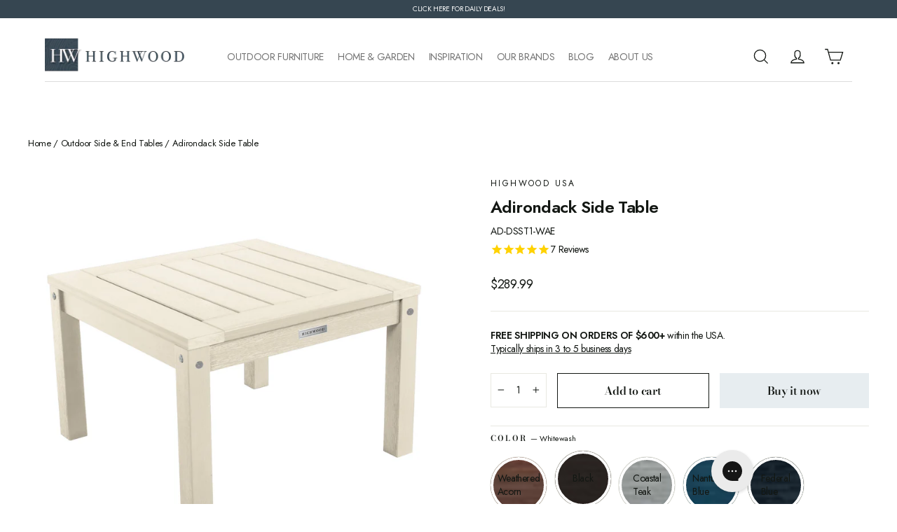

--- FILE ---
content_type: text/html; charset=utf-8
request_url: https://highwood-usa.com/collections/side-end-tables/products/adirondack-deep-seating-side-table?variant=31188834582562
body_size: 74631
content:















<!doctype html>
<html class="no-js" lang="en" dir="ltr">
<head>

  <!-- Google Tag Manager -->
<script>(function(w,d,s,l,i){w[l]=w[l]||[];w[l].push({'gtm.start':
new Date().getTime(),event:'gtm.js'});var f=d.getElementsByTagName(s)[0],
j=d.createElement(s),dl=l!='dataLayer'?'&l='+l:'';j.async=true;j.src=
'https://www.googletagmanager.com/gtm.js?id='+i+dl;f.parentNode.insertBefore(j,f);
})(window,document,'script','dataLayer','GTM-T8XRH3T');</script>
<!-- End Google Tag Manager -->
  

<!-- starapps_core_start -->
<!-- This code is automatically managed by StarApps Studio -->
<!-- Please contact support@starapps.studio for any help -->
<!-- File location: snippets/starapps-core.liquid -->


<script type="application/json" sa-language-info="true" data-no-instant="true">{"current_language":"en", "default_language":"en", "money_format":"${{amount}}"}</script>

    
<!-- starapps_core_end -->

  <meta charset="utf-8">
  <meta http-equiv="X-UA-Compatible" content="IE=edge,chrome=1">
  <meta name="viewport" content="width=device-width,initial-scale=1">
  <meta name="theme-color" content="#e7edf0">
  <link rel="canonical" href="https://highwood-usa.com/products/adirondack-deep-seating-side-table">
  <link rel="preconnect" href="https://cdn.shopify.com">
  <link rel="preconnect" href="https://fonts.shopifycdn.com">
  <link rel="dns-prefetch" href="https://productreviews.shopifycdn.com">
  <link rel="dns-prefetch" href="https://ajax.googleapis.com">
  <link rel="dns-prefetch" href="https://maps.googleapis.com">
  <link rel="dns-prefetch" href="https://maps.gstatic.com"><link rel="shortcut icon" href="//highwood-usa.com/cdn/shop/files/Favicon-32x32_32x32.png?v=1754588446" type="image/png" /><title>Adirondack Side Table
&ndash; Highwood USA 
</title>
<meta name="description" content="This sturdily crafted Adirondack side table will look beautiful in your yard. With a sleek design and efficient footprint, it’s ideal for holding your outdoor essentials."><meta property="og:site_name" content="Highwood USA ">
  <meta property="og:url" content="https://highwood-usa.com/products/adirondack-deep-seating-side-table">
  <meta property="og:title" content="Adirondack Side Table">
  <meta property="og:type" content="product">
  <meta property="og:description" content="This sturdily crafted Adirondack side table will look beautiful in your yard. With a sleek design and efficient footprint, it’s ideal for holding your outdoor essentials."><meta property="og:image" content="http://highwood-usa.com/cdn/shop/files/AD-DSST1-ACE_1.jpg?v=1758585276">
    <meta property="og:image:secure_url" content="https://highwood-usa.com/cdn/shop/files/AD-DSST1-ACE_1.jpg?v=1758585276">
    <meta property="og:image:width" content="2000">
    <meta property="og:image:height" content="2000"><meta name="twitter:site" content="@https://x.com/highwoodusa">
  <meta name="twitter:card" content="summary_large_image">
  <meta name="twitter:title" content="Adirondack Side Table">
  <meta name="twitter:description" content="This sturdily crafted Adirondack side table will look beautiful in your yard. With a sleek design and efficient footprint, it’s ideal for holding your outdoor essentials.">
<style data-shopify>@font-face {
  font-family: "Bodoni Moda";
  font-weight: 600;
  font-style: normal;
  font-display: swap;
  src: url("//highwood-usa.com/cdn/fonts/bodoni_moda/bodonimoda_n6.8d557b0e84c45560497788408dfe3a07d8eae782.woff2") format("woff2"),
       url("//highwood-usa.com/cdn/fonts/bodoni_moda/bodonimoda_n6.fc6506cb0940daf394e96f3e338999e9db6f2624.woff") format("woff");
}

  @font-face {
  font-family: Jost;
  font-weight: 400;
  font-style: normal;
  font-display: swap;
  src: url("//highwood-usa.com/cdn/fonts/jost/jost_n4.d47a1b6347ce4a4c9f437608011273009d91f2b7.woff2") format("woff2"),
       url("//highwood-usa.com/cdn/fonts/jost/jost_n4.791c46290e672b3f85c3d1c651ef2efa3819eadd.woff") format("woff");
}


  @font-face {
  font-family: Jost;
  font-weight: 600;
  font-style: normal;
  font-display: swap;
  src: url("//highwood-usa.com/cdn/fonts/jost/jost_n6.ec1178db7a7515114a2d84e3dd680832b7af8b99.woff2") format("woff2"),
       url("//highwood-usa.com/cdn/fonts/jost/jost_n6.b1178bb6bdd3979fef38e103a3816f6980aeaff9.woff") format("woff");
}

  @font-face {
  font-family: Jost;
  font-weight: 400;
  font-style: italic;
  font-display: swap;
  src: url("//highwood-usa.com/cdn/fonts/jost/jost_i4.b690098389649750ada222b9763d55796c5283a5.woff2") format("woff2"),
       url("//highwood-usa.com/cdn/fonts/jost/jost_i4.fd766415a47e50b9e391ae7ec04e2ae25e7e28b0.woff") format("woff");
}

  @font-face {
  font-family: Jost;
  font-weight: 600;
  font-style: italic;
  font-display: swap;
  src: url("//highwood-usa.com/cdn/fonts/jost/jost_i6.9af7e5f39e3a108c08f24047a4276332d9d7b85e.woff2") format("woff2"),
       url("//highwood-usa.com/cdn/fonts/jost/jost_i6.2bf310262638f998ed206777ce0b9a3b98b6fe92.woff") format("woff");
}

</style><link href="//highwood-usa.com/cdn/shop/t/51/assets/theme.css?v=86377537331519938711767887091" rel="stylesheet" type="text/css" media="all" />
<style data-shopify>:root {
    --typeHeaderPrimary: "Bodoni Moda";
    --typeHeaderFallback: serif;
    --typeHeaderSize: 24px;
    --typeHeaderWeight: 600;
    --typeHeaderLineHeight: 1.3;
    --typeHeaderSpacing: -0.025em;

    --typeBasePrimary:Jost;
    --typeBaseFallback:sans-serif;
    --typeBaseSize: 14px;
    --typeBaseWeight: 400;
    --typeBaseLineHeight: 1.4;
    --typeBaseSpacing: -0.025em;

    --iconWeight: 3px;
    --iconLinecaps: miter;
  }

  
.collection-hero__content:before,
  .hero__image-wrapper:before,
  .hero__media:before {
    background-image: linear-gradient(to bottom, rgba(255, 255, 255, 0.0) 0%, rgba(255, 255, 255, 0.0) 40%, rgba(255, 255, 255, 0.0) 100%);
  }

  .skrim__item-content .skrim__overlay:after {
    background-image: linear-gradient(to bottom, rgba(255, 255, 255, 0.0) 30%, rgba(255, 255, 255, 0.0) 100%);
  }

  .placeholder-content {
    background-image: linear-gradient(100deg, #f4f4f4 40%, #ececec 63%, #f4f4f4 79%);
  }</style><script>
    document.documentElement.className = document.documentElement.className.replace('no-js', 'js');

    window.theme = window.theme || {};
    theme.routes = {
      home: "/",
      cart: "/cart.js",
      cartPage: "/cart",
      cartAdd: "/cart/add.js",
      cartChange: "/cart/change.js",
      search: "/search"
    };
    theme.strings = {
      soldOut: "Sold Out",
      unavailable: "Unavailable",
      inStockLabel: "In stock, ready to ship",
      stockLabel: "Low stock - [count] items left",
      willNotShipUntil: "Ready to ship [date]",
      willBeInStockAfter: "Back in stock [date]",
      waitingForStock: "Inventory on the way",
      cartSavings: "You're saving [savings]",
      cartEmpty: "Your cart is currently empty.",
      cartTermsConfirmation: "You must agree with the terms and conditions of sales to check out",
      searchCollections: "Collections:",
      searchPages: "Pages:",
      searchArticles: "Articles:"
    };
    theme.settings = {
      dynamicVariantsEnable: true,
      cartType: "drawer",
      isCustomerTemplate: false,
      moneyFormat: "${{amount}}",
      predictiveSearch: false,
      predictiveSearchType: "product,article,page,collection",
      quickView: true,
      themeName: 'Motion',
      themeVersion: "8.5.0"
    };
  </script>

  

  <script>window.performance && window.performance.mark && window.performance.mark('shopify.content_for_header.start');</script><meta name="google-site-verification" content="SCiTIl89USJtbeBxxaGZy9HSrcjh5loip_DC9KlDfZE">
<meta name="facebook-domain-verification" content="m4afot5f70jlwrfizymyto91012uyn">
<meta id="shopify-digital-wallet" name="shopify-digital-wallet" content="/5965971490/digital_wallets/dialog">
<meta name="shopify-checkout-api-token" content="822513ac60ff169073cfbaf03cd24faf">
<meta id="in-context-paypal-metadata" data-shop-id="5965971490" data-venmo-supported="false" data-environment="production" data-locale="en_US" data-paypal-v4="true" data-currency="USD">
<link rel="alternate" type="application/json+oembed" href="https://highwood-usa.com/products/adirondack-deep-seating-side-table.oembed">
<script async="async" src="/checkouts/internal/preloads.js?locale=en-US"></script>
<link rel="preconnect" href="https://shop.app" crossorigin="anonymous">
<script async="async" src="https://shop.app/checkouts/internal/preloads.js?locale=en-US&shop_id=5965971490" crossorigin="anonymous"></script>
<script id="apple-pay-shop-capabilities" type="application/json">{"shopId":5965971490,"countryCode":"US","currencyCode":"USD","merchantCapabilities":["supports3DS"],"merchantId":"gid:\/\/shopify\/Shop\/5965971490","merchantName":"Highwood USA ","requiredBillingContactFields":["postalAddress","email","phone"],"requiredShippingContactFields":["postalAddress","email","phone"],"shippingType":"shipping","supportedNetworks":["visa","masterCard","amex","discover","elo","jcb"],"total":{"type":"pending","label":"Highwood USA ","amount":"1.00"},"shopifyPaymentsEnabled":true,"supportsSubscriptions":true}</script>
<script id="shopify-features" type="application/json">{"accessToken":"822513ac60ff169073cfbaf03cd24faf","betas":["rich-media-storefront-analytics"],"domain":"highwood-usa.com","predictiveSearch":true,"shopId":5965971490,"locale":"en"}</script>
<script>var Shopify = Shopify || {};
Shopify.shop = "highwood-usa.myshopify.com";
Shopify.locale = "en";
Shopify.currency = {"active":"USD","rate":"1.0"};
Shopify.country = "US";
Shopify.theme = {"name":"Copy of Highwood Rebrand 9\/25 - Additional Updates","id":180990574626,"schema_name":"Highwoods","schema_version":"8.5.0","theme_store_id":null,"role":"main"};
Shopify.theme.handle = "null";
Shopify.theme.style = {"id":null,"handle":null};
Shopify.cdnHost = "highwood-usa.com/cdn";
Shopify.routes = Shopify.routes || {};
Shopify.routes.root = "/";</script>
<script type="module">!function(o){(o.Shopify=o.Shopify||{}).modules=!0}(window);</script>
<script>!function(o){function n(){var o=[];function n(){o.push(Array.prototype.slice.apply(arguments))}return n.q=o,n}var t=o.Shopify=o.Shopify||{};t.loadFeatures=n(),t.autoloadFeatures=n()}(window);</script>
<script>
  window.ShopifyPay = window.ShopifyPay || {};
  window.ShopifyPay.apiHost = "shop.app\/pay";
  window.ShopifyPay.redirectState = null;
</script>
<script id="shop-js-analytics" type="application/json">{"pageType":"product"}</script>
<script defer="defer" async type="module" src="//highwood-usa.com/cdn/shopifycloud/shop-js/modules/v2/client.init-shop-cart-sync_BT-GjEfc.en.esm.js"></script>
<script defer="defer" async type="module" src="//highwood-usa.com/cdn/shopifycloud/shop-js/modules/v2/chunk.common_D58fp_Oc.esm.js"></script>
<script defer="defer" async type="module" src="//highwood-usa.com/cdn/shopifycloud/shop-js/modules/v2/chunk.modal_xMitdFEc.esm.js"></script>
<script type="module">
  await import("//highwood-usa.com/cdn/shopifycloud/shop-js/modules/v2/client.init-shop-cart-sync_BT-GjEfc.en.esm.js");
await import("//highwood-usa.com/cdn/shopifycloud/shop-js/modules/v2/chunk.common_D58fp_Oc.esm.js");
await import("//highwood-usa.com/cdn/shopifycloud/shop-js/modules/v2/chunk.modal_xMitdFEc.esm.js");

  window.Shopify.SignInWithShop?.initShopCartSync?.({"fedCMEnabled":true,"windoidEnabled":true});

</script>
<script defer="defer" async type="module" src="//highwood-usa.com/cdn/shopifycloud/shop-js/modules/v2/client.payment-terms_Ci9AEqFq.en.esm.js"></script>
<script defer="defer" async type="module" src="//highwood-usa.com/cdn/shopifycloud/shop-js/modules/v2/chunk.common_D58fp_Oc.esm.js"></script>
<script defer="defer" async type="module" src="//highwood-usa.com/cdn/shopifycloud/shop-js/modules/v2/chunk.modal_xMitdFEc.esm.js"></script>
<script type="module">
  await import("//highwood-usa.com/cdn/shopifycloud/shop-js/modules/v2/client.payment-terms_Ci9AEqFq.en.esm.js");
await import("//highwood-usa.com/cdn/shopifycloud/shop-js/modules/v2/chunk.common_D58fp_Oc.esm.js");
await import("//highwood-usa.com/cdn/shopifycloud/shop-js/modules/v2/chunk.modal_xMitdFEc.esm.js");

  
</script>
<script>
  window.Shopify = window.Shopify || {};
  if (!window.Shopify.featureAssets) window.Shopify.featureAssets = {};
  window.Shopify.featureAssets['shop-js'] = {"shop-cart-sync":["modules/v2/client.shop-cart-sync_DZOKe7Ll.en.esm.js","modules/v2/chunk.common_D58fp_Oc.esm.js","modules/v2/chunk.modal_xMitdFEc.esm.js"],"init-fed-cm":["modules/v2/client.init-fed-cm_B6oLuCjv.en.esm.js","modules/v2/chunk.common_D58fp_Oc.esm.js","modules/v2/chunk.modal_xMitdFEc.esm.js"],"shop-cash-offers":["modules/v2/client.shop-cash-offers_D2sdYoxE.en.esm.js","modules/v2/chunk.common_D58fp_Oc.esm.js","modules/v2/chunk.modal_xMitdFEc.esm.js"],"shop-login-button":["modules/v2/client.shop-login-button_QeVjl5Y3.en.esm.js","modules/v2/chunk.common_D58fp_Oc.esm.js","modules/v2/chunk.modal_xMitdFEc.esm.js"],"pay-button":["modules/v2/client.pay-button_DXTOsIq6.en.esm.js","modules/v2/chunk.common_D58fp_Oc.esm.js","modules/v2/chunk.modal_xMitdFEc.esm.js"],"shop-button":["modules/v2/client.shop-button_DQZHx9pm.en.esm.js","modules/v2/chunk.common_D58fp_Oc.esm.js","modules/v2/chunk.modal_xMitdFEc.esm.js"],"avatar":["modules/v2/client.avatar_BTnouDA3.en.esm.js"],"init-windoid":["modules/v2/client.init-windoid_CR1B-cfM.en.esm.js","modules/v2/chunk.common_D58fp_Oc.esm.js","modules/v2/chunk.modal_xMitdFEc.esm.js"],"init-shop-for-new-customer-accounts":["modules/v2/client.init-shop-for-new-customer-accounts_C_vY_xzh.en.esm.js","modules/v2/client.shop-login-button_QeVjl5Y3.en.esm.js","modules/v2/chunk.common_D58fp_Oc.esm.js","modules/v2/chunk.modal_xMitdFEc.esm.js"],"init-shop-email-lookup-coordinator":["modules/v2/client.init-shop-email-lookup-coordinator_BI7n9ZSv.en.esm.js","modules/v2/chunk.common_D58fp_Oc.esm.js","modules/v2/chunk.modal_xMitdFEc.esm.js"],"init-shop-cart-sync":["modules/v2/client.init-shop-cart-sync_BT-GjEfc.en.esm.js","modules/v2/chunk.common_D58fp_Oc.esm.js","modules/v2/chunk.modal_xMitdFEc.esm.js"],"shop-toast-manager":["modules/v2/client.shop-toast-manager_DiYdP3xc.en.esm.js","modules/v2/chunk.common_D58fp_Oc.esm.js","modules/v2/chunk.modal_xMitdFEc.esm.js"],"init-customer-accounts":["modules/v2/client.init-customer-accounts_D9ZNqS-Q.en.esm.js","modules/v2/client.shop-login-button_QeVjl5Y3.en.esm.js","modules/v2/chunk.common_D58fp_Oc.esm.js","modules/v2/chunk.modal_xMitdFEc.esm.js"],"init-customer-accounts-sign-up":["modules/v2/client.init-customer-accounts-sign-up_iGw4briv.en.esm.js","modules/v2/client.shop-login-button_QeVjl5Y3.en.esm.js","modules/v2/chunk.common_D58fp_Oc.esm.js","modules/v2/chunk.modal_xMitdFEc.esm.js"],"shop-follow-button":["modules/v2/client.shop-follow-button_CqMgW2wH.en.esm.js","modules/v2/chunk.common_D58fp_Oc.esm.js","modules/v2/chunk.modal_xMitdFEc.esm.js"],"checkout-modal":["modules/v2/client.checkout-modal_xHeaAweL.en.esm.js","modules/v2/chunk.common_D58fp_Oc.esm.js","modules/v2/chunk.modal_xMitdFEc.esm.js"],"shop-login":["modules/v2/client.shop-login_D91U-Q7h.en.esm.js","modules/v2/chunk.common_D58fp_Oc.esm.js","modules/v2/chunk.modal_xMitdFEc.esm.js"],"lead-capture":["modules/v2/client.lead-capture_BJmE1dJe.en.esm.js","modules/v2/chunk.common_D58fp_Oc.esm.js","modules/v2/chunk.modal_xMitdFEc.esm.js"],"payment-terms":["modules/v2/client.payment-terms_Ci9AEqFq.en.esm.js","modules/v2/chunk.common_D58fp_Oc.esm.js","modules/v2/chunk.modal_xMitdFEc.esm.js"]};
</script>
<script>(function() {
  var isLoaded = false;
  function asyncLoad() {
    if (isLoaded) return;
    isLoaded = true;
    var urls = ["https:\/\/formbuilder.hulkapps.com\/skeletopapp.js?shop=highwood-usa.myshopify.com","https:\/\/files-shpf.mageworx.com\/groupedproducts\/source.js?mw_groupedproducts_t=1595613985\u0026shop=highwood-usa.myshopify.com","https:\/\/cdn1.stamped.io\/files\/widget.min.js?shop=highwood-usa.myshopify.com","https:\/\/tools.luckyorange.com\/core\/lo.js?site-id=379ff10d\u0026shop=highwood-usa.myshopify.com","https:\/\/static2.rapidsearch.dev\/resultpage.js?shop=highwood-usa.myshopify.com","https:\/\/config.gorgias.chat\/bundle-loader\/01GYCC76HM1GS5JZ4TGBZPB2FV?source=shopify1click\u0026shop=highwood-usa.myshopify.com","https:\/\/cdn.attn.tv\/highwoodusa\/dtag.js?shop=highwood-usa.myshopify.com","https:\/\/cdn1.stamped.io\/files\/widget.min.js?shop=highwood-usa.myshopify.com","https:\/\/cdn.hextom.com\/js\/freeshippingbar.js?shop=highwood-usa.myshopify.com","https:\/\/ecom-app.rakutenadvertising.io\/rakuten_advertising.js?shop=highwood-usa.myshopify.com","https:\/\/tag.rmp.rakuten.com\/125951.ct.js?shop=highwood-usa.myshopify.com","https:\/\/na.shgcdn3.com\/pixel-collector.js?shop=highwood-usa.myshopify.com"];
    for (var i = 0; i < urls.length; i++) {
      var s = document.createElement('script');
      s.type = 'text/javascript';
      s.async = true;
      s.src = urls[i];
      var x = document.getElementsByTagName('script')[0];
      x.parentNode.insertBefore(s, x);
    }
  };
  if(window.attachEvent) {
    window.attachEvent('onload', asyncLoad);
  } else {
    window.addEventListener('load', asyncLoad, false);
  }
})();</script>
<script id="__st">var __st={"a":5965971490,"offset":-18000,"reqid":"8ac8bf8b-e665-4d61-a43a-0d4e87bf8838-1769072065","pageurl":"highwood-usa.com\/collections\/side-end-tables\/products\/adirondack-deep-seating-side-table?variant=31188834582562","u":"d958d80426b6","p":"product","rtyp":"product","rid":4346508378146};</script>
<script>window.ShopifyPaypalV4VisibilityTracking = true;</script>
<script id="captcha-bootstrap">!function(){'use strict';const t='contact',e='account',n='new_comment',o=[[t,t],['blogs',n],['comments',n],[t,'customer']],c=[[e,'customer_login'],[e,'guest_login'],[e,'recover_customer_password'],[e,'create_customer']],r=t=>t.map((([t,e])=>`form[action*='/${t}']:not([data-nocaptcha='true']) input[name='form_type'][value='${e}']`)).join(','),a=t=>()=>t?[...document.querySelectorAll(t)].map((t=>t.form)):[];function s(){const t=[...o],e=r(t);return a(e)}const i='password',u='form_key',d=['recaptcha-v3-token','g-recaptcha-response','h-captcha-response',i],f=()=>{try{return window.sessionStorage}catch{return}},m='__shopify_v',_=t=>t.elements[u];function p(t,e,n=!1){try{const o=window.sessionStorage,c=JSON.parse(o.getItem(e)),{data:r}=function(t){const{data:e,action:n}=t;return t[m]||n?{data:e,action:n}:{data:t,action:n}}(c);for(const[e,n]of Object.entries(r))t.elements[e]&&(t.elements[e].value=n);n&&o.removeItem(e)}catch(o){console.error('form repopulation failed',{error:o})}}const l='form_type',E='cptcha';function T(t){t.dataset[E]=!0}const w=window,h=w.document,L='Shopify',v='ce_forms',y='captcha';let A=!1;((t,e)=>{const n=(g='f06e6c50-85a8-45c8-87d0-21a2b65856fe',I='https://cdn.shopify.com/shopifycloud/storefront-forms-hcaptcha/ce_storefront_forms_captcha_hcaptcha.v1.5.2.iife.js',D={infoText:'Protected by hCaptcha',privacyText:'Privacy',termsText:'Terms'},(t,e,n)=>{const o=w[L][v],c=o.bindForm;if(c)return c(t,g,e,D).then(n);var r;o.q.push([[t,g,e,D],n]),r=I,A||(h.body.append(Object.assign(h.createElement('script'),{id:'captcha-provider',async:!0,src:r})),A=!0)});var g,I,D;w[L]=w[L]||{},w[L][v]=w[L][v]||{},w[L][v].q=[],w[L][y]=w[L][y]||{},w[L][y].protect=function(t,e){n(t,void 0,e),T(t)},Object.freeze(w[L][y]),function(t,e,n,w,h,L){const[v,y,A,g]=function(t,e,n){const i=e?o:[],u=t?c:[],d=[...i,...u],f=r(d),m=r(i),_=r(d.filter((([t,e])=>n.includes(e))));return[a(f),a(m),a(_),s()]}(w,h,L),I=t=>{const e=t.target;return e instanceof HTMLFormElement?e:e&&e.form},D=t=>v().includes(t);t.addEventListener('submit',(t=>{const e=I(t);if(!e)return;const n=D(e)&&!e.dataset.hcaptchaBound&&!e.dataset.recaptchaBound,o=_(e),c=g().includes(e)&&(!o||!o.value);(n||c)&&t.preventDefault(),c&&!n&&(function(t){try{if(!f())return;!function(t){const e=f();if(!e)return;const n=_(t);if(!n)return;const o=n.value;o&&e.removeItem(o)}(t);const e=Array.from(Array(32),(()=>Math.random().toString(36)[2])).join('');!function(t,e){_(t)||t.append(Object.assign(document.createElement('input'),{type:'hidden',name:u})),t.elements[u].value=e}(t,e),function(t,e){const n=f();if(!n)return;const o=[...t.querySelectorAll(`input[type='${i}']`)].map((({name:t})=>t)),c=[...d,...o],r={};for(const[a,s]of new FormData(t).entries())c.includes(a)||(r[a]=s);n.setItem(e,JSON.stringify({[m]:1,action:t.action,data:r}))}(t,e)}catch(e){console.error('failed to persist form',e)}}(e),e.submit())}));const S=(t,e)=>{t&&!t.dataset[E]&&(n(t,e.some((e=>e===t))),T(t))};for(const o of['focusin','change'])t.addEventListener(o,(t=>{const e=I(t);D(e)&&S(e,y())}));const B=e.get('form_key'),M=e.get(l),P=B&&M;t.addEventListener('DOMContentLoaded',(()=>{const t=y();if(P)for(const e of t)e.elements[l].value===M&&p(e,B);[...new Set([...A(),...v().filter((t=>'true'===t.dataset.shopifyCaptcha))])].forEach((e=>S(e,t)))}))}(h,new URLSearchParams(w.location.search),n,t,e,['guest_login'])})(!0,!0)}();</script>
<script integrity="sha256-4kQ18oKyAcykRKYeNunJcIwy7WH5gtpwJnB7kiuLZ1E=" data-source-attribution="shopify.loadfeatures" defer="defer" src="//highwood-usa.com/cdn/shopifycloud/storefront/assets/storefront/load_feature-a0a9edcb.js" crossorigin="anonymous"></script>
<script crossorigin="anonymous" defer="defer" src="//highwood-usa.com/cdn/shopifycloud/storefront/assets/shopify_pay/storefront-65b4c6d7.js?v=20250812"></script>
<script data-source-attribution="shopify.dynamic_checkout.dynamic.init">var Shopify=Shopify||{};Shopify.PaymentButton=Shopify.PaymentButton||{isStorefrontPortableWallets:!0,init:function(){window.Shopify.PaymentButton.init=function(){};var t=document.createElement("script");t.src="https://highwood-usa.com/cdn/shopifycloud/portable-wallets/latest/portable-wallets.en.js",t.type="module",document.head.appendChild(t)}};
</script>
<script data-source-attribution="shopify.dynamic_checkout.buyer_consent">
  function portableWalletsHideBuyerConsent(e){var t=document.getElementById("shopify-buyer-consent"),n=document.getElementById("shopify-subscription-policy-button");t&&n&&(t.classList.add("hidden"),t.setAttribute("aria-hidden","true"),n.removeEventListener("click",e))}function portableWalletsShowBuyerConsent(e){var t=document.getElementById("shopify-buyer-consent"),n=document.getElementById("shopify-subscription-policy-button");t&&n&&(t.classList.remove("hidden"),t.removeAttribute("aria-hidden"),n.addEventListener("click",e))}window.Shopify?.PaymentButton&&(window.Shopify.PaymentButton.hideBuyerConsent=portableWalletsHideBuyerConsent,window.Shopify.PaymentButton.showBuyerConsent=portableWalletsShowBuyerConsent);
</script>
<script>
  function portableWalletsCleanup(e){e&&e.src&&console.error("Failed to load portable wallets script "+e.src);var t=document.querySelectorAll("shopify-accelerated-checkout .shopify-payment-button__skeleton, shopify-accelerated-checkout-cart .wallet-cart-button__skeleton"),e=document.getElementById("shopify-buyer-consent");for(let e=0;e<t.length;e++)t[e].remove();e&&e.remove()}function portableWalletsNotLoadedAsModule(e){e instanceof ErrorEvent&&"string"==typeof e.message&&e.message.includes("import.meta")&&"string"==typeof e.filename&&e.filename.includes("portable-wallets")&&(window.removeEventListener("error",portableWalletsNotLoadedAsModule),window.Shopify.PaymentButton.failedToLoad=e,"loading"===document.readyState?document.addEventListener("DOMContentLoaded",window.Shopify.PaymentButton.init):window.Shopify.PaymentButton.init())}window.addEventListener("error",portableWalletsNotLoadedAsModule);
</script>

<script type="module" src="https://highwood-usa.com/cdn/shopifycloud/portable-wallets/latest/portable-wallets.en.js" onError="portableWalletsCleanup(this)" crossorigin="anonymous"></script>
<script nomodule>
  document.addEventListener("DOMContentLoaded", portableWalletsCleanup);
</script>

<link id="shopify-accelerated-checkout-styles" rel="stylesheet" media="screen" href="https://highwood-usa.com/cdn/shopifycloud/portable-wallets/latest/accelerated-checkout-backwards-compat.css" crossorigin="anonymous">
<style id="shopify-accelerated-checkout-cart">
        #shopify-buyer-consent {
  margin-top: 1em;
  display: inline-block;
  width: 100%;
}

#shopify-buyer-consent.hidden {
  display: none;
}

#shopify-subscription-policy-button {
  background: none;
  border: none;
  padding: 0;
  text-decoration: underline;
  font-size: inherit;
  cursor: pointer;
}

#shopify-subscription-policy-button::before {
  box-shadow: none;
}

      </style>

<script>window.performance && window.performance.mark && window.performance.mark('shopify.content_for_header.end');</script>
  





  <script type="text/javascript">
    
      window.__shgMoneyFormat = window.__shgMoneyFormat || {"USD":{"currency":"USD","currency_symbol":"$","currency_symbol_location":"left","decimal_places":2,"decimal_separator":".","thousands_separator":","}};
    
    window.__shgCurrentCurrencyCode = window.__shgCurrentCurrencyCode || {
      currency: "USD",
      currency_symbol: "$",
      decimal_separator: ".",
      thousands_separator: ",",
      decimal_places: 2,
      currency_symbol_location: "left"
    };
  </script>




  <script src="//highwood-usa.com/cdn/shop/t/51/assets/vendor-scripts-v14.js" defer="defer"></script>

<!-- View Page script -->
<script type="text/javascript">
var _learnq = _learnq || [];
_learnq.push(['track', 'Viewed Page', {
PageName: "Adirondack Side Table"}
]);
</script>
  <!-- View Page script --><link href="//highwood-usa.com/cdn/shop/t/51/assets/all.css?v=5101731895469426011765448294" rel="stylesheet" type="text/css" media="all" />

  <script src="//highwood-usa.com/cdn/shop/t/51/assets/theme.js?v=154722661050834733691765448312" defer="defer"></script>
    
    
    
    
    
  





  

<script type="text/javascript">
  
    window.SHG_CUSTOMER = null;
  
</script>








<meta name="google-site-verification" content="fVQNNEX4-3QFtX3GQW-42d5-Rg0p19zSnGm1d98o3AI" /> 
  
                  <script src="//highwood-usa.com/cdn/shop/t/51/assets/bss-file-configdata.js?v=117558952617256056221765448296" type="text/javascript"></script> <script src="//highwood-usa.com/cdn/shop/t/51/assets/bss-file-configdata-banner.js?v=151034973688681356691765448295" type="text/javascript"></script> <script src="//highwood-usa.com/cdn/shop/t/51/assets/bss-file-configdata-popup.js?v=173992696638277510541765448295" type="text/javascript"></script><script>
                if (typeof BSS_PL == 'undefined') {
                    var BSS_PL = {};
                }
                var bssPlApiServer = "https://product-labels-pro.bsscommerce.com";
                BSS_PL.customerTags = 'null';
                BSS_PL.customerId = 'null';
                BSS_PL.configData = configDatas;
                BSS_PL.configDataBanner = configDataBanners ? configDataBanners : [];
                BSS_PL.configDataPopup = configDataPopups ? configDataPopups : [];
                BSS_PL.storeId = 26055;
                BSS_PL.currentPlan = "ten_usd";
                BSS_PL.storeIdCustomOld = "10678";
                BSS_PL.storeIdOldWIthPriority = "12200";
                BSS_PL.apiServerProduction = "https://product-labels-pro.bsscommerce.com";
                
                BSS_PL.integration = {"laiReview":{"status":0,"config":[]}}
                BSS_PL.settingsData = {}
                </script>
            <style>
.homepage-slideshow .slick-slide .bss_pl_img {
    visibility: hidden !important;
}
</style>
                      


  <script type="text/javascript">
    window.RapidSearchAdmin = false;
  </script>


<!-- GSSTART Show variants. Do not change -->

<!-- Show variants code end. Do not change GSEND --><!-- BEGIN app block: shopify://apps/attentive/blocks/attn-tag/8df62c72-8fe4-407e-a5b3-72132be30a0d --><script type="text/javascript" src="https://cdn.attn.tv/highwoodusa/dtag.js?source=app-embed" defer="defer"></script>


<!-- END app block --><!-- BEGIN app block: shopify://apps/tipo-related-products/blocks/app-embed/75cf2d86-3988-45e7-8f28-ada23c99704f --><script type="text/javascript">
  
    
    
    var Globo = Globo || {};
    window.Globo.RelatedProducts = window.Globo.RelatedProducts || {}; window.moneyFormat = "${{amount}}"; window.shopCurrency = "USD";
    window.globoRelatedProductsConfig = {
      __webpack_public_path__ : "https://cdn.shopify.com/extensions/019a6293-eea2-75db-9d64-cc7878a1288f/related-test-cli3-121/assets/", apiUrl: "https://related-products.globo.io/api", alternateApiUrl: "https://related-products.globo.io",
      shop: "highwood-usa.myshopify.com", domain: "highwood-usa.com",themeOs20: true, page: 'product',
      customer:null,
      urls:  { search: "\/search", collection: "\/collections" },
      translation: {"add_to_cart":"Add to cart","added_to_cart":"Added to cart","add_selected_to_cart":"Add selected to cart","added_selected_to_cart":"Added selected to cart","sale":"Sale","total_price":"Total price:","this_item":"This item:","sold_out":"Sold out"},
      settings: {"redirect":false,"new_tab":false,"image_ratio":"350:350","carousel_autoplay":false,"carousel_items":6,"discount":{"enable":false,"condition":"any","type":"percentage","value":10}},
      boughtTogetherIds: {},
      trendingProducts: [7954247843874,7954334941218,4346511130658,4346513489954,4338325618722,4346510737442,4346562510882,7350477914146,4346609500194,7109197725730,4417443823650,4346507001890,4346510934050,4346564706338,4346567917602,4346507624482,7006842683426,7006732320802,7006926798882,4346664648738,4433428447266,4346536460322,4346511589410,4346563461154,4346522599458,4346658816034,4346657472546,7350477783074,4403639386146,4346510376994,4346508378146,4346509656098,4417501593634,4346500808738,4346507231266,4403547930658,4620007669794,4824330698786,4417230012450,4433426579490,4433409114146,4346504740898,7206301728802,4346507395106,4098307227682,4415319441442,4346541015074,4346512113698,4403588169762,4346513260578],
      productBoughtTogether: {"type":"product_bought_together","enable":true,"title":{"text":"Frequently Bought Together","color":"#212121","fontSize":"25","align":"center"},"limit":3,"maxWidth":1170,"conditions":[{"id":"bought_together","name":"Bought together","status":1},{"id":"manual","name":"Manual","status":1},{"id":"vendor","name":"Same current product vendor","status":0,"type":"same"},{"id":"type","name":"Same current product type","position":3,"status":0,"type":"same"},{"id":"collection","name":"Same current product collection","status":0,"type":"same"},{"id":"tags","name":"Same current product tags","status":0,"type":"same"},{"id":"global","name":"Products Tagged By \"Recommendation\"","status":0}],"template":{"id":"3","elements":["price","addToCartBtn","variantSelector","saleLabel"],"productTitle":{"fontSize":"15","color":"#212121"},"productPrice":{"fontSize":"14","color":"#212121"},"productOldPrice":{"fontSize":"14","color":"#919191"},"button":{"fontSize":"14","color":"#ffffff","backgroundColor":"#212121"},"saleLabel":{"color":"#fff","backgroundColor":"#c00000"},"this_item":false},"random":false,"subtitle":{"text":null,"color":"#000000","fontSize":"18"},"selected":true,"discount":true},
      productRelated: {"type":"product_related","enable":false,"title":{"text":"Related products","color":"#212121","fontSize":"25","align":"center"},"limit":5,"maxWidth":1170,"conditions":[{"id":"manual","name":"Manual","status":1},{"id":"bought_together","name":"Bought together","status":1},{"id":"vendor","name":"Same current product vendor","status":0,"type":"same"},{"id":"type","name":"Same current product type","position":3,"status":0,"type":"same"},{"id":"collection","name":"Same current product collection","status":1,"type":"same"},{"id":"tags","name":"Same current product tags","status":0,"type":"same"},{"id":"global","name":"Products Tagged By \"Recommendation\"","status":1}],"template":{"id":"1","elements":["price","addToCartBtn"],"productTitle":{"fontSize":"15","color":"#212121"},"productPrice":{"fontSize":"14","color":"#212121"},"productOldPrice":{"fontSize":16,"color":"#919191"},"button":{"fontSize":"14","color":"#ffffff","backgroundColor":"#a90505"},"saleLabel":{"color":"#fff","backgroundColor":"#c00000"}},"random":false,"subtitle":{"text":null,"color":"#000000","fontSize":18},"selected":true,"discount":true},
      cart: {"type":"cart","enable":false,"title":{"text":"Complete the Look","color":"#212121","fontSize":"20","align":"left"},"limit":3,"maxWidth":1170,"conditions":[{"id":"manual","name":"Manual","status":0},{"id":"bought_together","name":"Bought together","status":1},{"id":"tags","name":"Same current product tags","status":0,"type":"same"},{"id":"global","name":"Products Tagged By \"Recommendation\"","status":0}],"template":{"id":"3","elements":["price","addToCartBtn","variantSelector","saleLabel"],"productTitle":{"fontSize":"14","color":"#212121"},"productPrice":{"fontSize":"14","color":"#212121"},"productOldPrice":{"fontSize":16,"color":"#919191"},"button":{"fontSize":"15","color":"#ffffff","backgroundColor":"#212121"},"saleLabel":{"color":"#fff","backgroundColor":"#c00000"},"selected":true},"random":false,"subtitle":{"text":null,"color":"#000000","fontSize":18},"selected":true,"discount":true,"position":"bottom"},
      basis_collection_handle: 'globo_basis_collection',
      widgets: [],
      offers: [],
      view_name: 'globo.alsobought', cart_properties_name: '_bundle', upsell_properties_name: '_upsell_bundle',
      discounted_ids: [],discount_min_amount: 0,offerdiscounted_ids: [],offerdiscount_min_amount: 0,data: { ids: ["4346508378146"],handles: ["adirondack-deep-seating-side-table"], title : "Adirondack Side Table", vendors: ["Highwood USA"], types: ["Table"], tags: ["Aspire_Product_List","Category_Accessories","Category_Conversation \u0026 Side Tables","Category_Hamilton","OTS","Places_Backyard","Places_Beach House","Places_Deck","Places_Fire Pit","Places_Front Porch","Places_Garden","Places_Lake House","Places_Patio","Price_$200-$400","Style_Classic","The Nifty Fifty","Type_Table","Use_Coupon","Warm States"], collections: [] },
        
        product: {id: "4346508378146", title: "Adirondack Side Table", handle: "adirondack-deep-seating-side-table", price: 28999, compare_at_price: null, images: ["//highwood-usa.com/cdn/shop/files/AD-DSST1-ACE_1.jpg?v=1758585276"], variants: [{"id":31188834484258,"title":"Weathered Acorn","option1":"Weathered Acorn","option2":null,"option3":null,"sku":"AD-DSST1-ACE","requires_shipping":true,"taxable":true,"featured_image":{"id":36458496426018,"product_id":4346508378146,"position":1,"created_at":"2025-09-22T15:10:00-04:00","updated_at":"2025-09-22T19:54:36-04:00","alt":"Adirondack Side Table Table Highwood USA Weathered Acorn ","width":2000,"height":2000,"src":"\/\/highwood-usa.com\/cdn\/shop\/files\/AD-DSST1-ACE_1.jpg?v=1758585276","variant_ids":[31188834484258]},"available":true,"name":"Adirondack Side Table - Weathered Acorn","public_title":"Weathered Acorn","options":["Weathered Acorn"],"price":28999,"weight":11340,"compare_at_price":null,"inventory_management":null,"barcode":"855623003552","featured_media":{"alt":"Adirondack Side Table Table Highwood USA Weathered Acorn ","id":28068812750882,"position":1,"preview_image":{"aspect_ratio":1.0,"height":2000,"width":2000,"src":"\/\/highwood-usa.com\/cdn\/shop\/files\/AD-DSST1-ACE_1.jpg?v=1758585276"}},"requires_selling_plan":false,"selling_plan_allocations":[],"quantity_rule":{"min":1,"max":null,"increment":1}},{"id":31188834385954,"title":"Black","option1":"Black","option2":null,"option3":null,"sku":"AD-DSST1-BKE","requires_shipping":true,"taxable":true,"featured_image":{"id":36458496262178,"product_id":4346508378146,"position":6,"created_at":"2025-09-22T15:10:00-04:00","updated_at":"2025-09-22T19:49:55-04:00","alt":"Adirondack Side Table Table Highwood USA Black ","width":2000,"height":2000,"src":"\/\/highwood-usa.com\/cdn\/shop\/files\/AD-DSST1-BKE_1.jpg?v=1758584995","variant_ids":[31188834385954]},"available":true,"name":"Adirondack Side Table - Black","public_title":"Black","options":["Black"],"price":28999,"weight":11340,"compare_at_price":null,"inventory_management":null,"barcode":"818138011184","featured_media":{"alt":"Adirondack Side Table Table Highwood USA Black ","id":28068812587042,"position":6,"preview_image":{"aspect_ratio":1.0,"height":2000,"width":2000,"src":"\/\/highwood-usa.com\/cdn\/shop\/files\/AD-DSST1-BKE_1.jpg?v=1758584995"}},"requires_selling_plan":false,"selling_plan_allocations":[],"quantity_rule":{"min":1,"max":null,"increment":1}},{"id":31188834517026,"title":"Coastal Teak","option1":"Coastal Teak","option2":null,"option3":null,"sku":"AD-DSST1-CGE","requires_shipping":true,"taxable":true,"featured_image":{"id":36458496131106,"product_id":4346508378146,"position":11,"created_at":"2025-09-22T15:09:59-04:00","updated_at":"2025-09-22T19:52:59-04:00","alt":"Adirondack Side Table Table Highwood USA Coastal Teak ","width":2000,"height":2000,"src":"\/\/highwood-usa.com\/cdn\/shop\/files\/AD-DSST1-CGE_1.jpg?v=1758585179","variant_ids":[31188834517026]},"available":true,"name":"Adirondack Side Table - Coastal Teak","public_title":"Coastal Teak","options":["Coastal Teak"],"price":28999,"weight":11340,"compare_at_price":null,"inventory_management":null,"barcode":"855623003569","featured_media":{"alt":"Adirondack Side Table Table Highwood USA Coastal Teak ","id":28068812455970,"position":11,"preview_image":{"aspect_ratio":1.0,"height":2000,"width":2000,"src":"\/\/highwood-usa.com\/cdn\/shop\/files\/AD-DSST1-CGE_1.jpg?v=1758585179"}},"requires_selling_plan":false,"selling_plan_allocations":[],"quantity_rule":{"min":1,"max":null,"increment":1}},{"id":31568396976162,"title":"Nantucket Blue","option1":"Nantucket Blue","option2":null,"option3":null,"sku":"AD-DSST1-NBE","requires_shipping":true,"taxable":true,"featured_image":{"id":36458496294946,"product_id":4346508378146,"position":16,"created_at":"2025-09-22T15:10:00-04:00","updated_at":"2025-09-22T19:49:00-04:00","alt":"Adirondack Side Table Table Highwood USA Nantucket Blue ","width":2000,"height":2000,"src":"\/\/highwood-usa.com\/cdn\/shop\/files\/AD-DSST1-NBE_1.jpg?v=1758584940","variant_ids":[31568396976162]},"available":true,"name":"Adirondack Side Table - Nantucket Blue","public_title":"Nantucket Blue","options":["Nantucket Blue"],"price":28999,"weight":11340,"compare_at_price":null,"inventory_management":null,"barcode":"811004039411","featured_media":{"alt":"Adirondack Side Table Table Highwood USA Nantucket Blue ","id":28068812619810,"position":16,"preview_image":{"aspect_ratio":1.0,"height":2000,"width":2000,"src":"\/\/highwood-usa.com\/cdn\/shop\/files\/AD-DSST1-NBE_1.jpg?v=1758584940"}},"requires_selling_plan":false,"selling_plan_allocations":[],"quantity_rule":{"min":1,"max":null,"increment":1}},{"id":31188834615330,"title":"Federal Blue","option1":"Federal Blue","option2":null,"option3":null,"sku":"AD-DSST1-FBE","requires_shipping":true,"taxable":true,"featured_image":{"id":36458496360482,"product_id":4346508378146,"position":21,"created_at":"2025-09-22T15:10:00-04:00","updated_at":"2025-09-22T19:52:00-04:00","alt":"Adirondack Side Table Table Highwood USA Federal Blue ","width":2000,"height":2000,"src":"\/\/highwood-usa.com\/cdn\/shop\/files\/AD-DSST1-FBE_1.jpg?v=1758585120","variant_ids":[31188834615330]},"available":true,"name":"Adirondack Side Table - Federal Blue","public_title":"Federal Blue","options":["Federal Blue"],"price":28999,"weight":11340,"compare_at_price":null,"inventory_management":null,"barcode":"811004032405","featured_media":{"alt":"Adirondack Side Table Table Highwood USA Federal Blue ","id":28068812685346,"position":21,"preview_image":{"aspect_ratio":1.0,"height":2000,"width":2000,"src":"\/\/highwood-usa.com\/cdn\/shop\/files\/AD-DSST1-FBE_1.jpg?v=1758585120"}},"requires_selling_plan":false,"selling_plan_allocations":[],"quantity_rule":{"min":1,"max":null,"increment":1}},{"id":31188834648098,"title":"Rustic Red","option1":"Rustic Red","option2":null,"option3":null,"sku":"AD-DSST1-RED","requires_shipping":true,"taxable":true,"featured_image":{"id":36458496720930,"product_id":4346508378146,"position":26,"created_at":"2025-09-22T15:10:01-04:00","updated_at":"2025-09-22T19:53:15-04:00","alt":"Adirondack Side Table Table Highwood USA Rustic Red ","width":2000,"height":2000,"src":"\/\/highwood-usa.com\/cdn\/shop\/files\/AD-DSST1-RED_1.jpg?v=1758585195","variant_ids":[31188834648098]},"available":true,"name":"Adirondack Side Table - Rustic Red","public_title":"Rustic Red","options":["Rustic Red"],"price":28999,"weight":11340,"compare_at_price":null,"inventory_management":null,"barcode":"811004032412","featured_media":{"alt":"Adirondack Side Table Table Highwood USA Rustic Red ","id":28068813045794,"position":26,"preview_image":{"aspect_ratio":1.0,"height":2000,"width":2000,"src":"\/\/highwood-usa.com\/cdn\/shop\/files\/AD-DSST1-RED_1.jpg?v=1758585195"}},"requires_selling_plan":false,"selling_plan_allocations":[],"quantity_rule":{"min":1,"max":null,"increment":1}},{"id":31188834451490,"title":"Toffee","option1":"Toffee","option2":null,"option3":null,"sku":"AD-DSST1-TFE","requires_shipping":true,"taxable":true,"featured_image":null,"available":false,"name":"Adirondack Side Table - Toffee","public_title":"Toffee","options":["Toffee"],"price":28999,"weight":11340,"compare_at_price":null,"inventory_management":"shopify","barcode":"855623003545","requires_selling_plan":false,"selling_plan_allocations":[],"quantity_rule":{"min":1,"max":null,"increment":1}},{"id":31188834582562,"title":"Whitewash","option1":"Whitewash","option2":null,"option3":null,"sku":"AD-DSST1-WAE","requires_shipping":true,"taxable":true,"featured_image":{"id":36458496098338,"product_id":4346508378146,"position":31,"created_at":"2025-09-22T15:09:59-04:00","updated_at":"2025-09-22T19:55:05-04:00","alt":"Adirondack Side Table Table Highwood USA Whitewash ","width":2000,"height":2000,"src":"\/\/highwood-usa.com\/cdn\/shop\/files\/AD-DSST1-WAE_1.jpg?v=1758585305","variant_ids":[31188834582562]},"available":true,"name":"Adirondack Side Table - Whitewash","public_title":"Whitewash","options":["Whitewash"],"price":28999,"weight":11340,"compare_at_price":null,"inventory_management":null,"barcode":"818138014192","featured_media":{"alt":"Adirondack Side Table Table Highwood USA Whitewash ","id":28068812423202,"position":31,"preview_image":{"aspect_ratio":1.0,"height":2000,"width":2000,"src":"\/\/highwood-usa.com\/cdn\/shop\/files\/AD-DSST1-WAE_1.jpg?v=1758585305"}},"requires_selling_plan":false,"selling_plan_allocations":[],"quantity_rule":{"min":1,"max":null,"increment":1}},{"id":31188834418722,"title":"White","option1":"White","option2":null,"option3":null,"sku":"AD-DSST1-WHE","requires_shipping":true,"taxable":true,"featured_image":{"id":36458496065570,"product_id":4346508378146,"position":36,"created_at":"2025-09-22T15:09:59-04:00","updated_at":"2025-09-22T19:50:44-04:00","alt":"Adirondack Side Table Table Highwood USA White ","width":2000,"height":2000,"src":"\/\/highwood-usa.com\/cdn\/shop\/files\/AD-DSST1-WHE_1.jpg?v=1758585044","variant_ids":[31188834418722]},"available":true,"name":"Adirondack Side Table - White","public_title":"White","options":["White"],"price":28999,"weight":11340,"compare_at_price":null,"inventory_management":null,"barcode":"855623003538","featured_media":{"alt":"Adirondack Side Table Table Highwood USA White ","id":28068812390434,"position":36,"preview_image":{"aspect_ratio":1.0,"height":2000,"width":2000,"src":"\/\/highwood-usa.com\/cdn\/shop\/files\/AD-DSST1-WHE_1.jpg?v=1758585044"}},"requires_selling_plan":false,"selling_plan_allocations":[],"quantity_rule":{"min":1,"max":null,"increment":1}},{"id":31568401006626,"title":"Tuscan Taupe","option1":"Tuscan Taupe","option2":null,"option3":null,"sku":"AD-DSST1-TAU","requires_shipping":true,"taxable":true,"featured_image":null,"available":false,"name":"Adirondack Side Table - Tuscan Taupe","public_title":"Tuscan Taupe","options":["Tuscan Taupe"],"price":28999,"weight":11340,"compare_at_price":null,"inventory_management":"shopify","barcode":"811004039435","requires_selling_plan":false,"selling_plan_allocations":[],"quantity_rule":{"min":1,"max":null,"increment":1}},{"id":40993000587298,"title":"Eucalyptus","option1":"Eucalyptus","option2":null,"option3":null,"sku":"AD-DSST1-EUC","requires_shipping":true,"taxable":true,"featured_image":{"id":36458496196642,"product_id":4346508378146,"position":41,"created_at":"2025-09-22T15:10:00-04:00","updated_at":"2025-09-22T19:55:51-04:00","alt":"Adirondack Side Table Table Highwood USA Eucalyptus ","width":2000,"height":2000,"src":"\/\/highwood-usa.com\/cdn\/shop\/files\/AD-DSST1-EUC_1_78aa9a81-335d-4612-abe0-d5abbe4577fd.jpg?v=1758585351","variant_ids":[40993000587298]},"available":true,"name":"Adirondack Side Table - Eucalyptus","public_title":"Eucalyptus","options":["Eucalyptus"],"price":28999,"weight":11340,"compare_at_price":null,"inventory_management":null,"barcode":"196771010345","featured_media":{"alt":"Adirondack Side Table Table Highwood USA Eucalyptus ","id":28068812521506,"position":41,"preview_image":{"aspect_ratio":1.0,"height":2000,"width":2000,"src":"\/\/highwood-usa.com\/cdn\/shop\/files\/AD-DSST1-EUC_1_78aa9a81-335d-4612-abe0-d5abbe4577fd.jpg?v=1758585351"}},"requires_selling_plan":false,"selling_plan_allocations":[],"quantity_rule":{"min":1,"max":null,"increment":1}},{"id":40993000652834,"title":"Harbor Gray","option1":"Harbor Gray","option2":null,"option3":null,"sku":"AD-DSST1-HGR","requires_shipping":true,"taxable":true,"featured_image":{"id":36458496229410,"product_id":4346508378146,"position":46,"created_at":"2025-09-22T15:10:00-04:00","updated_at":"2025-09-22T19:55:58-04:00","alt":"Adirondack Side Table Table Highwood USA Harbor Gray ","width":2000,"height":2000,"src":"\/\/highwood-usa.com\/cdn\/shop\/files\/AD-DSST1-HGR_1.jpg?v=1758585358","variant_ids":[40993000652834]},"available":true,"name":"Adirondack Side Table - Harbor Gray","public_title":"Harbor Gray","options":["Harbor Gray"],"price":28999,"weight":11340,"compare_at_price":null,"inventory_management":null,"barcode":"196771010352","featured_media":{"alt":"Adirondack Side Table Table Highwood USA Harbor Gray ","id":28068812554274,"position":46,"preview_image":{"aspect_ratio":1.0,"height":2000,"width":2000,"src":"\/\/highwood-usa.com\/cdn\/shop\/files\/AD-DSST1-HGR_1.jpg?v=1758585358"}},"requires_selling_plan":false,"selling_plan_allocations":[],"quantity_rule":{"min":1,"max":null,"increment":1}},{"id":40993000751138,"title":"Woodland Brown","option1":"Woodland Brown","option2":null,"option3":null,"sku":"AD-DSST1-WBR","requires_shipping":true,"taxable":true,"featured_image":{"id":36458496327714,"product_id":4346508378146,"position":51,"created_at":"2025-09-22T15:10:00-04:00","updated_at":"2025-09-22T19:57:45-04:00","alt":"Adirondack Side Table Table Highwood USA Woodland Brown ","width":2000,"height":2000,"src":"\/\/highwood-usa.com\/cdn\/shop\/files\/AD-DSST1-WBR_1.jpg?v=1758585465","variant_ids":[40993000751138]},"available":true,"name":"Adirondack Side Table - Woodland Brown","public_title":"Woodland Brown","options":["Woodland Brown"],"price":28999,"weight":11340,"compare_at_price":null,"inventory_management":null,"barcode":"196771010369","featured_media":{"alt":"Adirondack Side Table Table Highwood USA Woodland Brown ","id":28068812652578,"position":51,"preview_image":{"aspect_ratio":1.0,"height":2000,"width":2000,"src":"\/\/highwood-usa.com\/cdn\/shop\/files\/AD-DSST1-WBR_1.jpg?v=1758585465"}},"requires_selling_plan":false,"selling_plan_allocations":[],"quantity_rule":{"min":1,"max":null,"increment":1}}], available: true, vendor: "Highwood USA", product_type: "Table", tags: ["Aspire_Product_List","Category_Accessories","Category_Conversation \u0026 Side Tables","Category_Hamilton","OTS","Places_Backyard","Places_Beach House","Places_Deck","Places_Fire Pit","Places_Front Porch","Places_Garden","Places_Lake House","Places_Patio","Price_$200-$400","Style_Classic","The Nifty Fifty","Type_Table","Use_Coupon","Warm States"], published_at:"2022-02-09 14:11:28 -0500"},cartdata:{ ids: [],handles: [], vendors: [], types: [], tags: [], collections: [] },upselldatas:{},cartitems:[],cartitemhandles: [],manualCollectionsDatas: {},layouts: [],
      no_image_url: "https://cdn.shopify.com/s/images/admin/no-image-large.gif",
      manualRecommendations:[], manualVendors:[], manualTags:[], manualProductTypes:[], manualCollections:[],
      app_version : 2,
      collection_handle: "side-end-tables", curPlan :  "ADVANCED" ,
    }; globoRelatedProductsConfig.settings.hidewatermark= true;
     globoRelatedProductsConfig.manualCollections = []; globoRelatedProductsConfig.manualProductTypes = []; globoRelatedProductsConfig.manualTags = []; globoRelatedProductsConfig.manualVendors = [];   globoRelatedProductsConfig.manualRecommendations["4346508378146"] = ["4346562510882","4346507624482","4346510934050","4346541408290","4346514407458"];   globoRelatedProductsConfig.data.collections.push("side-end-tables"); globoRelatedProductsConfig.collection = "side-end-tables";globoRelatedProductsConfig.data.collections = globoRelatedProductsConfig.data.collections.concat(["highwood","accessories","adirondack-1","backyard","beach-house","black-outdoor-furniture","blue-outdoor-furniture","brown-outdoor-furniture","bullets-highwood-standard","dark-blue-outdoor-furniture","deck","discount-inclusive","featured-products","fire-pit","garden","gifts-for-her","gifts-for-the-entertainer","gifts-for-the-gardener","globo_basis_collection","gray-outdoor-furniture","harbor-gray-collection","lake-house","winter-season-sale","outdoor-celebration-must-haves","conversation-side-tables","side-end-tables","outdoor-tables","patio","front-porch","rectangle-square-outdoor-tables","red-outdoor-furniture","rustic-red-favorites","swatchable-1","the-eucalyptus-collection","hamilton","white-outdoor-furniture","whitewash-outdoor-furniture","woodland-brown"]);globoRelatedProductsConfig.boughtTogetherIds[4346508378146] = false;
        globoRelatedProductsConfig.boughtTogetherIds[4346508378146] =["4346510737442","4346513489954","4346507395106","4346510737442","4346511589410","4346514407458","4346650165282","4346510934050","4346510934050","4346593574946","4346507001890","4346507001890","4433427267618","4098307227682","4346531872802","4417443823650","6548921057314","6551126310946","4098307227682","4346511917090","4346589839394","4346663534626","4403547930658","4346509656098","4346532626466","4433426579490","1867898224674","4433439719458","4346536460322","4433420910626","4433422516258","4346507231266","4433428447266"];globoRelatedProductsConfig.upselldatas[4346508378146] = { title: "Adirondack Side Table", collections :["highwood","accessories","adirondack-1","backyard","beach-house","black-outdoor-furniture","blue-outdoor-furniture","brown-outdoor-furniture","bullets-highwood-standard","dark-blue-outdoor-furniture","deck","discount-inclusive","featured-products","fire-pit","garden","gifts-for-her","gifts-for-the-entertainer","gifts-for-the-gardener","globo_basis_collection","gray-outdoor-furniture","harbor-gray-collection","lake-house","winter-season-sale","outdoor-celebration-must-haves","conversation-side-tables","side-end-tables","outdoor-tables","patio","front-porch","rectangle-square-outdoor-tables","red-outdoor-furniture","rustic-red-favorites","swatchable-1","the-eucalyptus-collection","hamilton","white-outdoor-furniture","whitewash-outdoor-furniture","woodland-brown"], tags:["Aspire_Product_List","Category_Accessories","Category_Conversation \u0026 Side Tables","Category_Hamilton","OTS","Places_Backyard","Places_Beach House","Places_Deck","Places_Fire Pit","Places_Front Porch","Places_Garden","Places_Lake House","Places_Patio","Price_$200-$400","Style_Classic","The Nifty Fifty","Type_Table","Use_Coupon","Warm States"], product_type:"Table"};
</script>
<style>
  
</style>
<script>
  document.addEventListener('DOMContentLoaded', function () {
    document.querySelectorAll('[class*=globo_widget_]').forEach(function (el) {
      if (el.clientWidth < 600) {
        el.classList.add('globo_widget_mobile');
      }
    });
  });
</script>

<!-- BEGIN app snippet: globo-alsobought-style -->
<style>
    .ga-products-box .ga-product_image:after{padding-top:100%;}
    @media only screen and (max-width:749px){.return-link-wrapper{margin-bottom:0 !important;}}
    
        
        
            
                
                
                  .ga-products-box .ga-product_image:after{padding-top:100.0%;}
                
            
        
    
    
        

        


            #ga-product_bought_together{max-width:1170px;margin:15px auto;} #ga-product_bought_together h2{color:#212121;font-size:25px;text-align:center;}  #ga-product_bought_together .ga-subtitle{color:#000000;font-size:18px;text-align:center;}  #ga-product_bought_together .ga-product_title, #ga-product_bought_together select.ga-product_variant_select{color:#212121;font-size:15px;} #ga-product_bought_together span.ga-product_price{color:#212121;font-size:14px;}  #ga-product_bought_together .ga-product_oldprice{color:#919191;font-size:14px;}  #ga-product_bought_together button.ga-product_addtocart, #ga-product_bought_together button.ga-addalltocart{color:#ffffff;background-color:#212121;font-size:14px;} #ga-product_bought_together .ga-label_sale{color:#fff;background-color:#c00000;} #ga-product_related{max-width:1170px;margin:15px auto;} #ga-product_related h2{color:#212121;font-size:25px;text-align:center;}  #ga-product_related .ga-subtitle{color:#000000;font-size:18px;text-align:center;}  #ga-product_related .ga-product_title, #ga-product_related select.ga-product_variant_select{color:#212121;font-size:15px;} #ga-product_related span.ga-product_price{color:#212121;font-size:14px;}  #ga-product_related .ga-product_oldprice{color:#919191;font-size:16px;}  #ga-product_related button.ga-product_addtocart, #ga-product_related button.ga-addalltocart{color:#ffffff;background-color:#a90505;font-size:14px;} #ga-product_related .ga-label_sale{color:#fff;background-color:#c00000;}
        
        
        #ga-cart{max-width:1170px;margin:15px auto;} #ga-cart h2{color:#212121;font-size:20px;text-align:left;}  #ga-cart .ga-subtitle{color:#000000;font-size:18px;text-align:left;}  #ga-cart .ga-product_title, #ga-cart select.ga-product_variant_select{color:#212121;font-size:14px;} #ga-cart span.ga-product_price{color:#212121;font-size:14px;}  #ga-cart .ga-product_oldprice{color:#919191;font-size:16px;}  #ga-cart button.ga-product_addtocart, #ga-cart button.ga-addalltocart{color:#ffffff;background-color:#212121;font-size:15px;} #ga-cart .ga-label_sale{color:#fff;background-color:#c00000;}
    </style>
<!-- END app snippet --><!-- BEGIN app snippet: globo-alsobought-template -->
<script id="globoRelatedProductsTemplate2" type="template/html">
  {% if box.template.id == 1 or box.template.id == '1' %}
  <div id="{{box.id}}" data-title="{{box.title.text | escape}}" class="ga ga-template_1 ga-products-box ga-template_themeid_{{ theme_store_id  }}"> {% if box.title and box.title.text and box.title.text != '' %} <h2 class="ga-title section-title"> <span>{{box.title.text}}</span> </h2> {% endif %} {% if box.subtitle and box.subtitle.text and box.subtitle.text != '' %} <div class="ga-subtitle">{{box.subtitle.text}}</div> {% endif %} <div class="ga-products"> <div class="ga-carousel_wrapper"> <div class="ga-carousel gowl-carousel" data-products-count="{{products.size}}"> {% for product in products %} {% assign first_available_variant = false %} {% for variant in product.variants %} {% if first_available_variant == false and variant.available %} {% assign first_available_variant = variant %} {% endif %} {% endfor %} {% if first_available_variant == false %} {% assign first_available_variant = product.variants[0] %} {% endif %} {% if product.images[0] %} {% assign featured_image = product.images[0] | img_url: '350x' %} {% else %} {% assign featured_image = no_image_url | img_url: '350x' %} {% endif %} <div class="ga-product" data-product-id="{{product.id}}"> <a {% if settings.new_tab %} target="_blank" {% endif %} href="/products/{{product.handle}}"> {% if box.template.elements contains 'saleLabel' and first_available_variant.compare_at_price > first_available_variant.price %} <span class="ga-label ga-label_sale">{{translation.sale}}</span> {% endif %} {% unless product.available %} <span class="ga-label ga-label_sold">{{translation.sold_out}}</span> {% endunless %} <div class="ga-product_image ga-product_image_{{product.id}}" id="ga-product_image_{{product.id}}" style="background-image: url('{{featured_image}}')"> <span></span> </div> </a> <a class="ga-product_title  " {% if settings.new_tab %} target="_blank" {% endif %} href="/products/{{product.handle}}">{{product.title}}</a> {% assign variants_size = product.variants | size %} <div class="ga-product_variants-container{% unless box.template.elements contains 'variantSelector' %} ga-hide{% endunless %}"> <select aria-label="Variant" class="ga-product_variant_select {% if variants_size == 1 %}ga-hide{% endif %}"> {% for variant in product.variants %} <option {% if first_available_variant.id == variant.id %} selected {% endif %} {% unless variant.available %} disabled {% endunless %} data-image="{% if variant.featured_image %}{{variant.featured_image.src | img_url: '350x'}}{% else %}{{featured_image}}{% endif %}" data-available="{{variant.available}}" data-compare_at_price="{{variant.compare_at_price}}" data-price="{{variant.price}}" value="{{variant.id}}">{{variant.title}} {% unless variant.available %} - {{translation.sold_out}} {% endunless %} </option> {% endfor %} </select> </div> {% if settings.setHideprice %} {% else %} {% if box.template.elements contains 'price' %} <span class="ga-product_price-container"> <span class="ga-product_price money   {% if first_available_variant.compare_at_price > first_available_variant.price %} ga-product_have_oldprice {% endif %}">{{first_available_variant.price | money}}</span> {% if first_available_variant.compare_at_price > first_available_variant.price %} <s class="ga-product_oldprice money">{{first_available_variant.compare_at_price | money}}</s> {% endif %} </span> {% endif %} {% if box.template.elements contains 'addToCartBtn' %} <button class="ga-product_addtocart" type="button" data-add="{{translation.add_to_cart}}" data-added="{{translation.added_to_cart}}">{{translation.add_to_cart}}</button> {% endif %} {% endif %} </div> {% endfor %} </div> </div> {%- unless settings.hidewatermark == true -%} <p style="text-align: right;font-size:small;display: inline-block !important; width: 100%;">{% if settings.copyright !='' %}{{ settings.copyright }}{%- endif -%}</p>{%- endunless -%} </div> </div>
  {% elsif box.template.id == 2 or box.template.id == '2' %}
  <div id="{{box.id}}" data-title="{{box.title.text | escape}}" class="ga ga-template_2 ga-products-box "> {% if box.title and box.title.text and box.title.text != '' %} <h2 class="ga-title section-title "> <span>{{box.title.text}}</span> </h2> {% endif %} {% if box.subtitle and box.subtitle.text and box.subtitle.text != '' %} <div class="ga-subtitle">{{box.subtitle.text}}</div> {% endif %} {% assign total_price = 0 %} {% assign total_sale_price = 0 %} <div class="ga-products"> <div class="ga-products_image"> {% for product in products %} {% assign first_available_variant = false %} {% for variant in product.variants %} {% if first_available_variant == false and variant.available %} {% assign first_available_variant = variant %} {% endif %} {% endfor %} {% if first_available_variant == false %} {% assign first_available_variant = product.variants[0] %} {% endif %} {% if first_available_variant.available and box.template.selected %} {% assign total_price = total_price | plus: first_available_variant.price %} {% if first_available_variant.compare_at_price > first_available_variant.price %} {% assign total_sale_price = total_sale_price | plus: first_available_variant.compare_at_price %} {% else %} {% assign total_sale_price = total_sale_price | plus: first_available_variant.price %} {% endif %} {% endif %} {% if product.images[0] %} {% assign featured_image = product.images[0] | img_url: '350x' %} {% else %} {% assign featured_image = no_image_url | img_url: '350x' %} {% endif %} <div class="ga-product {% if forloop.last %}last{% endif %}" id="ga-product_{{product.id}}"> <a {% if settings.new_tab %} target="_blank" {% endif %} href="/products/{{product.handle}}"> {% unless product.available %} <span class="ga-label ga-label_sold">{{translation.sold_out}}</span> {% endunless %} <img class="ga-product_image_{{product.id}}" id="ga-product_image_{{product.id}}" src="{{featured_image}}" alt="{{product.title}}"/> </a> </div> {% endfor %} {% if settings.setHideprice %} {% else %} <div class="ga-product-form {% unless total_price > 0 %}ga-hide{% endunless %}"> {% if box.template.elements contains 'price' %} <div> {{translation.total_price}} <span class="ga-product_price ga-product_totalprice money">{{total_price | money}}</span> <span class="ga-product_oldprice ga-product_total_sale_price money {% if total_price >= total_sale_price %} ga-hide {% endif %}">{{ total_sale_price | money}}</span> </div> {% endif %} {% if box.template.elements contains 'addToCartBtn' %} <button class="ga-addalltocart" type="button" data-add="{{translation.add_selected_to_cart}}" data-added="{{translation.added_selected_to_cart}}">{{translation.add_selected_to_cart}}</button> {% endif %} </div> {% endif %} </div> </div> <ul class="ga-products-input"> {% for product in products %} {% assign first_available_variant = false %} {% for variant in product.variants %} {% if first_available_variant == false and variant.available %} {% assign first_available_variant = variant %} {% endif %} {% endfor %} {% if first_available_variant == false %} {% assign first_available_variant = product.variants[0] %} {% endif %} {% if product.images[0] %} {% assign featured_image = product.images[0] | img_url: '350x' %} {% else %} {% assign featured_image = no_image_url | img_url: '350x' %} {% endif %} <li class="ga-product{% unless box.template.selected %} ga-deactive{% endunless %}" data-product-id="{{product.id}}"> <input {% unless product.available %} disabled {% endunless %} class="selectedItem" {% if box.template.selected and product.available == true %} checked {% endif %} type="checkbox" value="{{product.id}}"/> <a class="ga-product_title" {% if settings.new_tab %} target="_blank" {% endif %} href="/products/{{product.handle}}"> {% if product.id == cur_product_id %} <strong>{{translation.this_item}} </strong> {% endif %} {{product.title}} {% unless product.available %} - {{translation.sold_out}} {% endunless %} </a> {% assign variants_size = product.variants | size %} <div class="ga-product_variants-container{% unless box.template.elements contains 'variantSelector' %} ga-hide{% endunless %}"> <select {% unless product.available %} disabled {% endunless %} aria-label="Variant" class="ga-product_variant_select {% if variants_size == 1 %}ga-hide{% endif %}"> {% for variant in product.variants %} <option {% if first_available_variant.id == variant.id %} selected {% endif %} {% unless variant.available %} disabled {% endunless %} data-image="{% if variant.featured_image %}{{variant.featured_image.src | img_url: '100x'}}{% else %}{{featured_image}}{% endif %}" data-available="{{variant.available}}" data-compare_at_price="{{variant.compare_at_price}}" data-price="{{variant.price}}" value="{{variant.id}}">{{variant.title}} {% unless variant.available %} - {{translation.sold_out}} {% endunless %} </option> {% endfor %} </select> </div> {% if settings.setHideprice %} {% else %} {% if box.template.elements contains 'price' %} <span class="ga-product_price-container"> <span class="ga-product_price money   {% if first_available_variant.compare_at_price > first_available_variant.price %} ga-product_have_oldprice {% endif %}">{{first_available_variant.price | money}}</span> {% if first_available_variant.compare_at_price > first_available_variant.price %} <s class="ga-product_oldprice money">{{first_available_variant.compare_at_price | money}}</s> {% endif %} </span> {% endif %} {% endif %} </li> {% endfor %} </ul> {%- unless settings.hidewatermark == true -%} <p style="text-align: right;font-size:small;display: inline-block !important; width: 100%;"> {% if settings.copyright !='' %} {{ settings.copyright }} {%- endif -%} </p> {%- endunless -%} </div>
  {% elsif box.template.id == 3 or box.template.id == '3' %}
  <div id="{{box.id}}" data-title="{{box.title.text | escape}}" class="ga ga-template_3 ga-products-box  "> {% if box.title and box.title.text and box.title.text != '' %} <h2 class="ga-title section-title "> <span>{{box.title.text}}</span> </h2> {% endif %} {% if box.subtitle and box.subtitle.text and box.subtitle.text != '' %} <div class="ga-subtitle">{{box.subtitle.text}}</div> {% endif %} {% assign total_price = 0 %} {% assign total_sale_price = 0 %} <div class="ga-products"> <ul class="ga-products-table"> {% for product in products %} {% assign first_available_variant = false %} {% for variant in product.variants %} {% if first_available_variant == false and variant.available %} {% assign first_available_variant = variant %} {% endif %} {% endfor %} {% if first_available_variant == false %} {% assign first_available_variant = product.variants[0] %} {% endif %} {% if first_available_variant.available and box.template.selected %} {% assign total_price = total_price | plus: first_available_variant.price %} {% if first_available_variant.compare_at_price > first_available_variant.price %} {% assign total_sale_price = total_sale_price | plus: first_available_variant.compare_at_price %} {% else %} {% assign total_sale_price = total_sale_price | plus: first_available_variant.price %} {% endif %} {% endif %} {% if product.images[0] %} {% assign featured_image = product.images[0] | img_url: '100x' %} {% else %} {% assign featured_image = no_image_url | img_url: '100x' %} {% endif %} <li class="ga-product{% unless box.template.selected %} ga-deactive{% endunless %}" data-product-id="{{product.id}}"> <div class="product_main"> <input {% unless product.available %} disabled {% endunless %} class="selectedItem" {% if box.template.selected and product.available == true %} checked {% endif %} type="checkbox" value=""/> <a {% if settings.new_tab %} target="_blank" {% endif %} href="/products/{{product.handle}}" class="ga-products_image"> {% unless product.available %} <span class="ga-label ga-label_sold">{{translation.sold_out}}</span> {% endunless %} <span> <img class="ga-product_image_{{product.id}}" id="ga-product_image_{{product.id}}" src="{{featured_image}}" alt="{{product.title}}"/> </span> </a> <div> <a class="ga-product_title" {% if settings.new_tab %} target="_blank" {% endif %} href="/products/{{product.handle}}"> {% if product.id == cur_product_id %} <strong>{{translation.this_item}} </strong> {% endif %} {{product.title}} {% unless product.available %} - {{translation.sold_out}} {% endunless %} </a> </div> </div> {% assign variants_size = product.variants | size %} <div class="ga-product_variants-container{% unless box.template.elements contains 'variantSelector' %} ga-hide{% endunless %}"> <select {% unless product.available %} disabled {% endunless %} aria-label="Variant" class="ga-product_variant_select {% if variants_size == 1 %}ga-hide{% endif %}"> {% for variant in product.variants %} <option {% if first_available_variant.id == variant.id %} selected {% endif %} {% unless variant.available %} disabled {% endunless %} data-image="{% if variant.featured_image %}{{variant.featured_image.src | img_url: '100x'}}{% else %}{{featured_image}}{% endif %}" data-available="{{variant.available}}" data-compare_at_price="{{variant.compare_at_price}}" data-price="{{variant.price}}" value="{{variant.id}}">{{variant.title}} {% unless variant.available %} - {{translation.sold_out}} {% endunless %} </option> {% endfor %} </select> </div> {% if settings.setHideprice %} {% else %} {% if box.template.elements contains 'price' %} <span class="ga-product_price-container"> <span class="ga-product_price money   {% if first_available_variant.compare_at_price > first_available_variant.price %} ga-product_have_oldprice {% endif %}">{{first_available_variant.price | money}}</span> {% if first_available_variant.compare_at_price > first_available_variant.price %} <s class="ga-product_oldprice money">{{first_available_variant.compare_at_price | money}}</s> {% endif %} </span> {% endif %} {% endif %} </li> {% endfor %} </ul> {% if settings.setHideprice %} {% else %} <div class="ga-product-form{% unless box.template.selected or total_price > 0 %} ga-hide{% endunless %}"> {% if box.template.elements contains 'price' %} <div>{{translation.total_price}} <span class="ga-product_price ga-product_totalprice money">{{total_price | money}}</span> <span class="ga-product_oldprice ga-product_total_sale_price money {% if total_price >= total_sale_price %} ga-hide {% endif %}">{{ total_sale_price | money}}</span> </div> {% endif %} {% if box.template.elements contains 'addToCartBtn' %} <button class="ga-addalltocart" type="button" data-add="{{translation.add_selected_to_cart}}" data-added="{{translation.added_selected_to_cart}}">{{translation.add_selected_to_cart}}</button> {% endif %} </div> {% endif %} </div> {%- unless settings.hidewatermark == true -%} <p style="text-align: right;font-size:small;display: inline-block !important; width: 100%;"> {% if settings.copyright !='' %} {{ settings.copyright }} {%- endif -%} </p> {%- endunless -%} </div>
  {% elsif box.template.id == 4 or box.template.id == '4' %}
  <div id="{{box.id}}" data-title="{{box.title.text | escape}}" class="ga ga-template_4 ga-products-box"> {% if box.title and box.title.text and box.title.text != '' %} <h2 class="ga-title section-title"> <span>{{box.title.text}}</span> </h2> {% endif %} {% if box.subtitle and box.subtitle.text and box.subtitle.text != '' %} <div class="ga-subtitle">{{box.subtitle.text}}</div> {% endif %} {% assign total_price = 0 %} <div class="ga-products"> <div class="ga-products_wrapper"> <ul class="ga-related-products" data-products-count="{{products.size}}"> {% for product in products %} {% assign first_available_variant = false %} {% for variant in product.variants %} {% if first_available_variant == false and variant.available %} {% assign first_available_variant = variant %} {% endif %} {% endfor %} {% if first_available_variant == false %} {% assign first_available_variant = product.variants[0] %} {% endif %} {% if first_available_variant.available and box.template.selected %} {% assign total_price = total_price | plus: first_available_variant.price %} {% endif %} {% if product.images[0] %} {% assign featured_image = product.images[0] | img_url: '350x' %} {% else %} {% assign featured_image = no_image_url | img_url: '350x' %} {% endif %} <li class="ga-product" data-product-id="{{product.id}}"> <div class="ga-product-wp"> <a {% if settings.new_tab %} target="_blank" {% endif %} href="/products/{{product.handle}}"> {% if box.template.elements contains 'saleLabel' and first_available_variant.compare_at_price > first_available_variant.price %} <span class="ga-label ga-label_sale">{{translation.sale}}</span> {% endif %} {% unless product.available %} <span class="ga-label ga-label_sold">{{translation.sold_out}}</span> {% endunless %} <div class="ga-product_image ga-product_image_{{product.id}}" id="ga-product_image_{{product.id}}" style="background-image: url('{{featured_image}}')"> <span></span> </div> </a> <a class="ga-product_title " {% if settings.new_tab %} target="_blank" {% endif %} href="/products/{{product.handle}}">{{product.title}}</a> {% assign variants_size = product.variants | size %} <div class="ga-product_variants-container{% unless box.template.elements contains 'variantSelector' %} ga-hide{% endunless %}"> <select aria-label="Variant" class="ga-product_variant_select {% if variants_size == 1 %}ga-hide{% endif %}"> {% for variant in product.variants %} <option {% if first_available_variant.id == variant.id %} selected {% endif %} {% unless variant.available %} disabled {% endunless %} data-image="{% if variant.featured_image %}{{variant.featured_image.src | img_url: '350x'}}{% else %}{{featured_image}}{% endif %}" data-available="{{variant.available}}" data-compare_at_price="{{variant.compare_at_price}}" data-price="{{variant.price}}" value="{{variant.id}}">{{variant.title}} {% unless variant.available %} - {{translation.sold_out}} {% endunless %} </option> {% endfor %} </select> </div> {% if settings.setHideprice %} {% else %} {% if box.template.elements contains 'price' %} <span class="ga-product_price-container"> <span class="ga-product_price money  {% if first_available_variant.compare_at_price > first_available_variant.price %} ga-product_have_oldprice {% endif %}">{{first_available_variant.price | money}}</span> {% if first_available_variant.compare_at_price > first_available_variant.price %} <s class="ga-product_oldprice money">{{first_available_variant.compare_at_price | money}}</s> {% endif %} </span> {% endif %} {% endif %} </div> </li> {% endfor %} </ul> {% if settings.setHideprice %} {% else %} <div class="ga-product-form{% unless box.template.selected or total_price > 0 %} ga-hide{% endunless %}"> {% if box.template.elements contains 'price' %} <div class="ga-total-box">{{translation.total_price}} <span class="ga-product_price ga-product_totalprice money">{{total_price | money}}</span> </div> {% endif %} {% if box.template.elements contains 'addToCartBtn' %} <button class="ga-addalltocart" type="button" data-add="{{translation.add_selected_to_cart}}" data-added="{{translation.added_selected_to_cart}}">{{translation.add_selected_to_cart}}</button> {% endif %} </div> {% endif %} </div> </div> {%- unless settings.hidewatermark == true -%} <p style="text-align: right;font-size:small;display: inline-block !important; width: 100%;"> {% if settings.copyright !='' %} {{ settings.copyright }} {%- endif -%} </p> {%- endunless -%} </div>
  {% elsif box.template.id == 5 or box.template.id == '5' %}
  <div id="{{box.id}}" data-title="{{box.title.text | escape}}" class="ga ga-template_5 ga-products-box"> {% if box.title and box.title.text and box.title.text != '' %} <h2 class="ga-title section-title"> <span>{{box.title.text}}</span> </h2> {% endif %} {% if box.subtitle and box.subtitle.text and box.subtitle.text != '' %} <div class="ga-subtitle">{{box.subtitle.text}}</div> {% endif %} {% assign total_price = 0 %} <div class="ga-products"> <div class="ga-products_wrapper"> <ul class="ga-related-vertical" data-products-count="{{products.size}}"> {% for product in products %} {% assign first_available_variant = false %} {% for variant in product.variants %} {% if first_available_variant == false and variant.available %} {% assign first_available_variant = variant %} {% endif %} {% endfor %} {% if first_available_variant == false %} {% assign first_available_variant = product.variants[0] %} {% endif %} {% if first_available_variant.available and box.template.selected %} {% assign total_price = total_price | plus: first_available_variant.price %} {% endif %} {% if product.images[0] %} {% assign featured_image = product.images[0] | img_url: '350x' %} {% else %} {% assign featured_image = no_image_url | img_url: '350x' %} {% endif %} <li class="ga-product" data-product-id="{{product.id}}"> <a class="ga-product-image-wp" {% if settings.new_tab %} target="_blank" {% endif %} href="/products/{{product.handle}}"> {% if box.template.elements contains 'saleLabel' and first_available_variant.compare_at_price > first_available_variant.price %} <span class="ga-label ga-label_sale">{{translation.sale}}</span> {% endif %} {% unless product.available %} <span class="ga-label ga-label_sold">{{translation.sold_out}}</span> {% endunless %} <div class="ga-product_image ga-product_image_{{product.id}}" id="ga-product_image_{{product.id}}" style="background-image: url('{{featured_image}}')"> <span></span> </div> </a> <div class="ga-related-vertical-content"> <a class="ga-product_title " {% if settings.new_tab %} target="_blank" {% endif %} href="/products/{{product.handle}}">{{product.title}}</a> {% assign variants_size = product.variants | size %} <div class="ga-product_variants-container{% unless box.template.elements contains 'variantSelector' %} ga-hide{% endunless %}"> <select aria-label="Variant" class="ga-product_variant_select {% if variants_size == 1 %}ga-hide{% endif %}"> {% for variant in product.variants %} <option {% if first_available_variant.id == variant.id %} selected {% endif %} {% unless variant.available %} disabled {% endunless %} data-image="{% if variant.featured_image %}{{variant.featured_image.src | img_url: '350x'}}{% else %}{{featured_image}}{% endif %}" data-available="{{variant.available}}" data-compare_at_price="{{variant.compare_at_price}}" data-price="{{variant.price}}" value="{{variant.id}}">{{variant.title}} {% unless variant.available %} - {{translation.sold_out}} {% endunless %} </option> {% endfor %} </select> </div> {% if settings.setHideprice %} {% else %} {% if box.template.elements contains 'price' %} <span class="ga-product_price-container"> <span class="ga-product_price money  {% if first_available_variant.compare_at_price > first_available_variant.price %} ga-product_have_oldprice {% endif %}">{{first_available_variant.price | money}}</span> {% if first_available_variant.compare_at_price > first_available_variant.price %} <s class="ga-product_oldprice money">{{first_available_variant.compare_at_price | money}}</s> {% endif %} </span> {% endif %} {% endif %} </div> {% if settings.setHideprice %} {% else %} {% if box.template.elements contains 'addToCartBtn' %} <div class="ga-product_addtocart_wp"> <button class="ga-product_addtocart" type="button" data-add="{{translation.add_to_cart}}" data-added="{{translation.added_to_cart}}">{{translation.add_to_cart}}</button> </div> {% endif %} {% endif %} </li> {% endfor %} </ul> </div> </div> {%- unless settings.hidewatermark == true -%} <p style="text-align: right;font-size:small;display: inline-block !important; width: 100%;"> {% if settings.copyright !='' %} {{ settings.copyright }} {%- endif -%} </p> {%- endunless -%} </div>
  {% elsif box.template.id == 6 or box.template.id == '6' %}
  <div id="{{box.id}}" data-title="{{box.title.text | escape}}" class="ga ga-template_6 ga-products-box"> {% if box.title and box.title.text and box.title.text != '' %} <h2 class="ga-title section-title"> <span>{{box.title.text}}</span> </h2> {% endif %} {% if box.subtitle and box.subtitle.text and box.subtitle.text != '' %} <div class="ga-subtitle">{{box.subtitle.text}}</div> {% endif %} <div class="ga-products"> <div class="ga-carousel_wrapper"> <div class="ga-carousel gowl-carousel" data-products-count="{{products.size}}"> {% for product in products %} {% assign first_available_variant = false %} {% for variant in product.variants %} {% if first_available_variant == false and variant.available %} {% assign first_available_variant = variant %} {% endif %} {% endfor %} {% if first_available_variant == false %} {% assign first_available_variant = product.variants[0] %} {% endif %} {% if product.images[0] %} {% assign featured_image = product.images[0] | img_url: '350x' %} {% else %} {% assign featured_image = no_image_url | img_url: '350x' %} {% endif %} <div class="ga-product" data-product-id="{{product.id}}"> <a class="ga-product-image-wp" {% if settings.new_tab %} target="_blank" {% endif %} href="/products/{{product.handle}}"> {% if box.template.elements contains 'saleLabel' and first_available_variant.compare_at_price > first_available_variant.price %} <span class="ga-label ga-label_sale">{{translation.sale}}</span> {% endif %} {% unless product.available %} <span class="ga-label ga-label_sold">{{translation.sold_out}}</span> {% endunless %} <div class="ga-product_image ga-product_image_{{product.id}}" id="ga-product_image_{{product.id}}" style="background-image: url('{{featured_image}}')"> <span></span> </div> </a> <div class="ga-related-vertical-content"> <a class="ga-product_title " {% if settings.new_tab %} target="_blank" {% endif %} href="/products/{{product.handle}}">{{product.title}}</a> {% assign variants_size = product.variants | size %} <div class="ga-product_variants-container{% unless box.template.elements contains 'variantSelector' %} ga-hide{% endunless %}"> <select aria-label="Variant" class="ga-product_variant_select {% if variants_size == 1 %}ga-hide{% endif %}"> {% for variant in product.variants %} <option {% if first_available_variant.id == variant.id %} selected {% endif %} {% unless variant.available %} disabled {% endunless %} data-image="{% if variant.featured_image %}{{variant.featured_image.src | img_url: '350x'}}{% else %}{{featured_image}}{% endif %}" data-available="{{variant.available}}" data-compare_at_price="{{variant.compare_at_price}}" data-price="{{variant.price}}" value="{{variant.id}}">{{variant.title}} {% unless variant.available %} - {{translation.sold_out}} {% endunless %} </option> {% endfor %} </select> </div> {% if settings.setHideprice %} {% else %} {% if box.template.elements contains 'price' %} <span class="ga-product_price-container"> <span class="ga-product_price money  {% if first_available_variant.compare_at_price > first_available_variant.price %} ga-product_have_oldprice {% endif %}">{{first_available_variant.price | money}}</span> {% if first_available_variant.compare_at_price > first_available_variant.price %} <s class="ga-product_oldprice money">{{first_available_variant.compare_at_price | money}}</s> {% endif %} </span> {% endif %} {% if box.template.elements contains 'addToCartBtn' %} <button class="ga-product_addtocart" type="button" data-add="{{translation.add_to_cart}}" data-added="{{translation.added_to_cart}}">{{translation.add_to_cart}}</button> {% endif %} {% endif %} </div> </div> {% endfor %} </div> </div> </div> {%- unless settings.hidewatermark == true -%} <p style="text-align: right;font-size:small;display: inline-block !important; width: 100%;"> {% if settings.copyright !='' %} {{ settings.copyright }} {%- endif -%} </p> {%- endunless -%} </div>
  {% endif %}
</script>

<!-- END app snippet -->
<!-- END app block --><!-- BEGIN app block: shopify://apps/starapps-variant-image/blocks/starapps-via-embed/2a01d106-3d10-48e8-ba53-5cb971217ac4 -->





    
      
      <script>
        window._starapps_theme_settings = [{"id":247501,"script_url":"https:\/\/cdn.starapps.studio\/apps\/via\/highwood-usa\/247501-script-17677155810666707.js"},{"id":247489,"script_url":"https:\/\/cdn.starapps.studio\/apps\/via\/highwood-usa\/247489-old-script-17677155919167318.js"},{"id":247490,"script_url":"https:\/\/cdn.starapps.studio\/apps\/via\/highwood-usa\/247490-script-1767715574374539.js"},{"id":247491,"script_url":null},{"id":247492,"script_url":"https:\/\/cdn.starapps.studio\/apps\/via\/highwood-usa\/247492-script-17677155744884024.js"},{"id":247493,"script_url":"https:\/\/cdn.starapps.studio\/apps\/via\/highwood-usa\/247493-script-17677155748534403.js"},{"id":247494,"script_url":null},{"id":247495,"script_url":"https:\/\/cdn.starapps.studio\/apps\/via\/highwood-usa\/247495-script-17677155758277745.js"},{"id":247496,"script_url":"https:\/\/cdn.starapps.studio\/apps\/via\/highwood-usa\/247496-script-1767715576075605.js"},{"id":247497,"script_url":"https:\/\/cdn.starapps.studio\/apps\/via\/highwood-usa\/247497-script-1767715576392668.js"},{"id":247498,"script_url":"https:\/\/cdn.starapps.studio\/apps\/via\/highwood-usa\/247498-script-1767715576585984.js"},{"id":247500,"script_url":"https:\/\/cdn.starapps.studio\/apps\/via\/highwood-usa\/247500-script-1767715577465131.js"},{"id":247499,"script_url":"https:\/\/cdn.starapps.studio\/apps\/via\/highwood-usa\/247499-script-17677155777456982.js"},{"id":998,"script_url":"https:\/\/cdn.starapps.studio\/apps\/via\/highwood-usa\/script-1754299656.js"}];
        window._starapps_shop_themes = {"82793431074":{"theme_setting_id":247500,"theme_store_id":"851","schema_theme_name":"Galleria"},"40439939106":{"theme_setting_id":247491,"theme_store_id":null,"schema_theme_name":"Unidentified"},"40450031650":{"theme_setting_id":247495,"theme_store_id":"766","schema_theme_name":"Boundless"},"40652013602":{"theme_setting_id":247496,"theme_store_id":"679","schema_theme_name":"Supply"},"74887069730":{"theme_setting_id":247497,"theme_store_id":"782","schema_theme_name":"Jumpstart"},"75373051938":{"theme_setting_id":247491,"theme_store_id":null,"schema_theme_name":"Unidentified"},"75375902754":{"theme_setting_id":247498,"theme_store_id":"796","schema_theme_name":"Debut"},"77874397218":{"theme_setting_id":247499,"theme_store_id":"601","schema_theme_name":"Retina"},"123461894178":{"theme_setting_id":247500,"theme_store_id":"851","schema_theme_name":"Galleria"},"124456075298":{"theme_setting_id":247489,"theme_store_id":null,"schema_theme_name":"Highwoods"},"79131607074":{"theme_setting_id":247491,"theme_store_id":null,"schema_theme_name":"Unidentified"},"40438530082":{"theme_setting_id":247492,"theme_store_id":"829","schema_theme_name":"Narrative"},"40439382050":{"theme_setting_id":247493,"theme_store_id":"578","schema_theme_name":"Simple"},"40439578658":{"theme_setting_id":247494,"theme_store_id":null,"schema_theme_name":"Sciro"},"77895925794":{"theme_setting_id":247500,"theme_store_id":"851","schema_theme_name":"Galleria"},"80300376098":{"theme_setting_id":247491,"theme_store_id":null,"schema_theme_name":"Unidentified"},"83799539746":{"theme_setting_id":247500,"theme_store_id":"851","schema_theme_name":"Galleria"},"120158224418":{"theme_setting_id":247500,"theme_store_id":"851","schema_theme_name":"Galleria"},"120158519330":{"theme_setting_id":247500,"theme_store_id":"851","schema_theme_name":"Unidentified"},"121170198562":{"theme_setting_id":247501,"theme_store_id":null,"schema_theme_name":"Motion"},"123402977314":{"theme_setting_id":247500,"theme_store_id":"851","schema_theme_name":"Galleria"},"125949771810":{"theme_setting_id":247489,"theme_store_id":null,"schema_theme_name":"Highwoods"},"126345150498":{"theme_setting_id":247489,"theme_store_id":null,"schema_theme_name":"Highwoods"},"126431920162":{"theme_setting_id":247489,"theme_store_id":null,"schema_theme_name":"Highwoods"},"40438988834":{"theme_setting_id":247491,"theme_store_id":null,"schema_theme_name":"Unidentified"},"126455480354":{"theme_setting_id":247489,"theme_store_id":null,"schema_theme_name":"Highwoods"},"126541856802":{"theme_setting_id":247489,"theme_store_id":null,"schema_theme_name":"Highwoods"},"126559715362":{"theme_setting_id":247489,"theme_store_id":null,"schema_theme_name":"Highwoods"},"126566170658":{"theme_setting_id":247489,"theme_store_id":null,"schema_theme_name":"Highwoods"},"126623121442":{"theme_setting_id":247489,"theme_store_id":null,"schema_theme_name":"Highwoods"},"180990574626":{"theme_setting_id":247489,"theme_store_id":null,"schema_theme_name":"Highwoods"},"40416346146":{"theme_setting_id":247490,"theme_store_id":"730","schema_theme_name":"Brooklyn"},"40417165346":{"theme_setting_id":247491,"theme_store_id":null,"schema_theme_name":"Unidentified"},"126625611810":{"theme_setting_id":247489,"theme_store_id":null,"schema_theme_name":"Highwoods"},"158160715810":{"theme_setting_id":247489,"theme_store_id":null,"schema_theme_name":"Highwoods"},"158227628066":{"theme_setting_id":247489,"theme_store_id":null,"schema_theme_name":"Highwoods"},"160337362978":{"theme_setting_id":247489,"theme_store_id":null,"schema_theme_name":"Highwoods"},"160978272290":{"theme_setting_id":247489,"theme_store_id":null,"schema_theme_name":"Highwoods"},"161901674530":{"theme_setting_id":247489,"theme_store_id":null,"schema_theme_name":"Highwoods"},"164969185314":{"theme_setting_id":247489,"theme_store_id":null,"schema_theme_name":"Highwoods"},"170357129250":{"theme_setting_id":247501,"theme_store_id":"847","schema_theme_name":"Motion"},"164969218082":{"theme_setting_id":247489,"theme_store_id":null,"schema_theme_name":"Highwoods"},"181900378146":{"theme_setting_id":247489,"theme_store_id":null,"schema_theme_name":"Highwoods"},"175233105954":{"theme_setting_id":247489,"theme_store_id":null,"schema_theme_name":"Highwoods"},"162018033698":{"theme_setting_id":247489,"theme_store_id":null,"schema_theme_name":"Highwoods"},"178920816674":{"theme_setting_id":247489,"theme_store_id":null,"schema_theme_name":"Highwoods"}};

        document.addEventListener('DOMContentLoaded', function () {
        function loadThemeScript() {
          const { theme } = window.Shopify;
          const themeSettings = window._starapps_theme_settings || [];
          const shopThemes = window._starapps_shop_themes || {};

          if (!themeSettings.length) {
            return;
          }

          const currentThemeId = theme.id.toString();
          let shopTheme = null;

          shopTheme = shopThemes[currentThemeId];

          if (!shopTheme) {
            for (const [themeId, themeData] of Object.entries(shopThemes)) {
              if (themeData.schema_theme_name === theme.schema_name ||
                  themeData.theme_store_id === theme.theme_store_id.toString()) {
                shopTheme = themeData;
                break;
              }
            }
          }

          if (!shopTheme) {
            console.log('No shop theme found for theme:', theme);
            return;
          }

          // Step 2: Find the theme setting using the theme_setting_id from shop theme
          const themeSetting = themeSettings.find(ts => ts.id === shopTheme.theme_setting_id);

          console.log(themeSettings);
          console.log(shopTheme);

          if (!themeSetting) {
            console.log('No theme setting found for theme_setting_id:', shopTheme.theme_setting_id);
            return;
          }

          // Load script if found and not already loaded
          if (themeSetting.script_url && !isScriptAlreadyLoaded(themeSetting.id)) {
            loadScript(themeSetting);
          }
        }

        function isScriptAlreadyLoaded(themeSettingId) {
          return document.querySelector(`script[data-theme-script="${themeSettingId}"]`) !== null;
        }

        function loadScript(themeSetting) {
          const script = document.createElement('script');
          script.src = themeSetting.script_url;
          script.async = true;
          script.crossOrigin = 'anonymous';
          script.setAttribute('data-theme-script', themeSetting.id);

          document.head.appendChild(script);
        }

          // Try immediately, otherwise wait for Shopify theme object
          if (window.Shopify && window.Shopify.theme && window.Shopify.theme.id) {
            loadThemeScript();
          } else {
            var interval = setInterval(function () {
              if (window.Shopify && window.Shopify.theme && window.Shopify.theme.id) {
                clearInterval(interval);
                loadThemeScript();
              }
            }, 100);
            setTimeout(function () { clearInterval(interval); }, 5000);
          }
        });
      </script>
    

    

    
    
      <script src="https://cdn.shopify.com/extensions/019b8ded-e117-7ce2-a469-ec8f78d5408d/variant-image-automator-33/assets/store-front-error-tracking.js" via-js-type="error-tracking" defer></script>
    
    <script via-metafields>window.viaData = {
        limitOnProduct: null,
        viaStatus: null
      }
    </script>
<!-- END app block --><!-- BEGIN app block: shopify://apps/varia-variants-on-collection/blocks/app-embed/f02b93b5-bd75-4d2b-b5d3-f13575a5d9da -->


<div class="gsdatacontb" style="display: none !important; opacity: 0 !important;">
  
  <div style="display: none !important;" class="gsProductVariants" gsProductHandler="adirondack-deep-seating-side-table" > 

    
      
    <p filtermatch="true" vcontinue="deny" vquantity="-196" vavailable="true" variantpriceid="31188834484258" originalcompprice='$0' originalprice='$289.99' minprice='$289.99' comparePrice='' variantPrice='$289.99'></p>
    <p varianttitleid="31188834484258" sizeoptionnr="0" optionuidtwo="4346508378146" optiontwo="" originaltitle="Adirondack Side Table" variantTitle="Weathered Acorn" optionuid="4346508378146Weathered Acorn"></p>
       <span variantid="31188834484258"      imgwidth="2000" imgheight="2000" gsvariantimage="//highwood-usa.com/cdn/shop/files/AD-DSST1-ACE_1_256x.jpg?v=1758585276"></span>
    
      
    <p filtermatch="true" vcontinue="deny" vquantity="-206" vavailable="true" variantpriceid="31188834385954" originalcompprice='$0' originalprice='$289.99' minprice='$289.99' comparePrice='' variantPrice='$289.99'></p>
    <p varianttitleid="31188834385954" sizeoptionnr="0" optionuidtwo="4346508378146" optiontwo="" originaltitle="Adirondack Side Table" variantTitle="Black" optionuid="4346508378146Black"></p>
       <span variantid="31188834385954"      imgwidth="2000" imgheight="2000" gsvariantimage="//highwood-usa.com/cdn/shop/files/AD-DSST1-BKE_1_256x.jpg?v=1758584995"></span>
    
      
    <p filtermatch="true" vcontinue="deny" vquantity="-174" vavailable="true" variantpriceid="31188834517026" originalcompprice='$0' originalprice='$289.99' minprice='$289.99' comparePrice='' variantPrice='$289.99'></p>
    <p varianttitleid="31188834517026" sizeoptionnr="0" optionuidtwo="4346508378146" optiontwo="" originaltitle="Adirondack Side Table" variantTitle="Coastal Teak" optionuid="4346508378146Coastal Teak"></p>
       <span variantid="31188834517026"      imgwidth="2000" imgheight="2000" gsvariantimage="//highwood-usa.com/cdn/shop/files/AD-DSST1-CGE_1_256x.jpg?v=1758585179"></span>
    
      
    <p filtermatch="true" vcontinue="deny" vquantity="-152" vavailable="true" variantpriceid="31568396976162" originalcompprice='$0' originalprice='$289.99' minprice='$289.99' comparePrice='' variantPrice='$289.99'></p>
    <p varianttitleid="31568396976162" sizeoptionnr="0" optionuidtwo="4346508378146" optiontwo="" originaltitle="Adirondack Side Table" variantTitle="Nantucket Blue" optionuid="4346508378146Nantucket Blue"></p>
       <span variantid="31568396976162"      imgwidth="2000" imgheight="2000" gsvariantimage="//highwood-usa.com/cdn/shop/files/AD-DSST1-NBE_1_256x.jpg?v=1758584940"></span>
    
      
    <p filtermatch="true" vcontinue="deny" vquantity="-133" vavailable="true" variantpriceid="31188834615330" originalcompprice='$0' originalprice='$289.99' minprice='$289.99' comparePrice='' variantPrice='$289.99'></p>
    <p varianttitleid="31188834615330" sizeoptionnr="0" optionuidtwo="4346508378146" optiontwo="" originaltitle="Adirondack Side Table" variantTitle="Federal Blue" optionuid="4346508378146Federal Blue"></p>
       <span variantid="31188834615330"      imgwidth="2000" imgheight="2000" gsvariantimage="//highwood-usa.com/cdn/shop/files/AD-DSST1-FBE_1_256x.jpg?v=1758585120"></span>
    
      
    <p filtermatch="true" vcontinue="deny" vquantity="-124" vavailable="true" variantpriceid="31188834648098" originalcompprice='$0' originalprice='$289.99' minprice='$289.99' comparePrice='' variantPrice='$289.99'></p>
    <p varianttitleid="31188834648098" sizeoptionnr="0" optionuidtwo="4346508378146" optiontwo="" originaltitle="Adirondack Side Table" variantTitle="Rustic Red" optionuid="4346508378146Rustic Red"></p>
       <span variantid="31188834648098"      imgwidth="2000" imgheight="2000" gsvariantimage="//highwood-usa.com/cdn/shop/files/AD-DSST1-RED_1_256x.jpg?v=1758585195"></span>
    
      
    <p filtermatch="true" vcontinue="deny" vquantity="-132" vavailable="true" variantpriceid="31188834582562" originalcompprice='$0' originalprice='$289.99' minprice='$289.99' comparePrice='' variantPrice='$289.99'></p>
    <p varianttitleid="31188834582562" sizeoptionnr="0" optionuidtwo="4346508378146" optiontwo="" originaltitle="Adirondack Side Table" variantTitle="Whitewash" optionuid="4346508378146Whitewash"></p>
       <span variantid="31188834582562"      imgwidth="2000" imgheight="2000" gsvariantimage="//highwood-usa.com/cdn/shop/files/AD-DSST1-WAE_1_256x.jpg?v=1758585305"></span>
    
      
    <p filtermatch="true" vcontinue="deny" vquantity="-166" vavailable="true" variantpriceid="31188834418722" originalcompprice='$0' originalprice='$289.99' minprice='$289.99' comparePrice='' variantPrice='$289.99'></p>
    <p varianttitleid="31188834418722" sizeoptionnr="0" optionuidtwo="4346508378146" optiontwo="" originaltitle="Adirondack Side Table" variantTitle="White" optionuid="4346508378146White"></p>
       <span variantid="31188834418722"      imgwidth="2000" imgheight="2000" gsvariantimage="//highwood-usa.com/cdn/shop/files/AD-DSST1-WHE_1_256x.jpg?v=1758585044"></span>
    
      
    <p filtermatch="true" vcontinue="deny" vquantity="-9" vavailable="true" variantpriceid="40993000587298" originalcompprice='$0' originalprice='$289.99' minprice='$289.99' comparePrice='' variantPrice='$289.99'></p>
    <p varianttitleid="40993000587298" sizeoptionnr="0" optionuidtwo="4346508378146" optiontwo="" originaltitle="Adirondack Side Table" variantTitle="Eucalyptus" optionuid="4346508378146Eucalyptus"></p>
       <span variantid="40993000587298"      imgwidth="2000" imgheight="2000" gsvariantimage="//highwood-usa.com/cdn/shop/files/AD-DSST1-EUC_1_78aa9a81-335d-4612-abe0-d5abbe4577fd_256x.jpg?v=1758585351"></span>
    
      
    <p filtermatch="true" vcontinue="deny" vquantity="-6" vavailable="true" variantpriceid="40993000652834" originalcompprice='$0' originalprice='$289.99' minprice='$289.99' comparePrice='' variantPrice='$289.99'></p>
    <p varianttitleid="40993000652834" sizeoptionnr="0" optionuidtwo="4346508378146" optiontwo="" originaltitle="Adirondack Side Table" variantTitle="Harbor Gray" optionuid="4346508378146Harbor Gray"></p>
       <span variantid="40993000652834"      imgwidth="2000" imgheight="2000" gsvariantimage="//highwood-usa.com/cdn/shop/files/AD-DSST1-HGR_1_256x.jpg?v=1758585358"></span>
    
      
    <p filtermatch="true" vcontinue="deny" vquantity="-24" vavailable="true" variantpriceid="40993000751138" originalcompprice='$0' originalprice='$289.99' minprice='$289.99' comparePrice='' variantPrice='$289.99'></p>
    <p varianttitleid="40993000751138" sizeoptionnr="0" optionuidtwo="4346508378146" optiontwo="" originaltitle="Adirondack Side Table" variantTitle="Woodland Brown" optionuid="4346508378146Woodland Brown"></p>
       <span variantid="40993000751138"      imgwidth="2000" imgheight="2000" gsvariantimage="//highwood-usa.com/cdn/shop/files/AD-DSST1-WBR_1_256x.jpg?v=1758585465"></span>
    
  </div>
  <div style="display: none !important;" class="gsProductVariants" gsProductHandler="classic-westport-side-table" > 

    
      
    <p filtermatch="true" vcontinue="continue" vquantity="-114" vavailable="true" variantpriceid="40221492052002" originalcompprice='$0' originalprice='$169.99' minprice='$169.99' comparePrice='' variantPrice='$169.99'></p>
    <p varianttitleid="40221492052002" sizeoptionnr="0" optionuidtwo="4346562510882" optiontwo="" originaltitle="Classic Westport Side Table" variantTitle="Weathered Acorn" optionuid="4346562510882Weathered Acorn"></p>
       <span variantid="40221492052002"      imgwidth="2000" imgheight="2000" gsvariantimage="//highwood-usa.com/cdn/shop/products/AD-TBL-CW1_ACE_1_256x.jpg?v=1718828047"></span>
    
      
    <p filtermatch="true" vcontinue="continue" vquantity="-80" vavailable="true" variantpriceid="40220731342882" originalcompprice='$0' originalprice='$169.99' minprice='$169.99' comparePrice='' variantPrice='$169.99'></p>
    <p varianttitleid="40220731342882" sizeoptionnr="0" optionuidtwo="4346562510882" optiontwo="" originaltitle="Classic Westport Side Table" variantTitle="Black" optionuid="4346562510882Black"></p>
       <span variantid="40220731342882"      imgwidth="2000" imgheight="2000" gsvariantimage="//highwood-usa.com/cdn/shop/products/AD-TBL-CW1_BKE_1_256x.jpg?v=1718828047"></span>
    
      
    <p filtermatch="true" vcontinue="continue" vquantity="-83" vavailable="true" variantpriceid="40221492084770" originalcompprice='$0' originalprice='$169.99' minprice='$169.99' comparePrice='' variantPrice='$169.99'></p>
    <p varianttitleid="40221492084770" sizeoptionnr="0" optionuidtwo="4346562510882" optiontwo="" originaltitle="Classic Westport Side Table" variantTitle="Coastal Teak" optionuid="4346562510882Coastal Teak"></p>
       <span variantid="40221492084770"      imgwidth="2000" imgheight="2000" gsvariantimage="//highwood-usa.com/cdn/shop/products/AD-TBL-CW1_CGE_1_256x.jpg?v=1718828047"></span>
    
      
    <p filtermatch="true" vcontinue="continue" vquantity="-128" vavailable="true" variantpriceid="40221492150306" originalcompprice='$0' originalprice='$169.99' minprice='$169.99' comparePrice='' variantPrice='$169.99'></p>
    <p varianttitleid="40221492150306" sizeoptionnr="0" optionuidtwo="4346562510882" optiontwo="" originaltitle="Classic Westport Side Table" variantTitle="Nantucket Blue" optionuid="4346562510882Nantucket Blue"></p>
       <span variantid="40221492150306"      imgwidth="2000" imgheight="2000" gsvariantimage="//highwood-usa.com/cdn/shop/products/AD-TBL-CW1_NBE_1_256x.jpg?v=1718828047"></span>
    
      
    <p filtermatch="true" vcontinue="continue" vquantity="-53" vavailable="true" variantpriceid="40221492117538" originalcompprice='$0' originalprice='$169.99' minprice='$169.99' comparePrice='' variantPrice='$169.99'></p>
    <p varianttitleid="40221492117538" sizeoptionnr="0" optionuidtwo="4346562510882" optiontwo="" originaltitle="Classic Westport Side Table" variantTitle="Federal Blue" optionuid="4346562510882Federal Blue"></p>
       <span variantid="40221492117538"      imgwidth="2000" imgheight="2000" gsvariantimage="//highwood-usa.com/cdn/shop/products/AD-TBL-CW1_FBE_1_256x.jpg?v=1695051748"></span>
    
      
    <p filtermatch="true" vcontinue="continue" vquantity="-30" vavailable="true" variantpriceid="40221492183074" originalcompprice='$0' originalprice='$169.99' minprice='$169.99' comparePrice='' variantPrice='$169.99'></p>
    <p varianttitleid="40221492183074" sizeoptionnr="0" optionuidtwo="4346562510882" optiontwo="" originaltitle="Classic Westport Side Table" variantTitle="Rustic Red" optionuid="4346562510882Rustic Red"></p>
       <span variantid="40221492183074"      imgwidth="2000" imgheight="2000" gsvariantimage="//highwood-usa.com/cdn/shop/products/AD-TBL-CW1_RED_1_dee342df-32a6-4957-adba-08141682bda6_256x.jpg?v=1600330763"></span>
    
      
    <p filtermatch="true" vcontinue="deny" vquantity="0" vavailable="false" variantpriceid="40221492215842" originalcompprice='$0' originalprice='$169.99' minprice='$169.99' comparePrice='' variantPrice='$169.99'></p>
    <p varianttitleid="40221492215842" sizeoptionnr="0" optionuidtwo="4346562510882" optiontwo="" originaltitle="Classic Westport Side Table" variantTitle="Toffee" optionuid="4346562510882Toffee"></p>
       <span variantid="40221492215842"      imgwidth="2000" imgheight="2000" gsvariantimage="//highwood-usa.com/cdn/shop/products/AD-TBL-CW1_TFE_1_89201948-6c0d-4eab-ba07-19c77e64997f_256x.jpg?v=1600283697"></span>
    
      
    <p filtermatch="true" vcontinue="continue" vquantity="-47" vavailable="true" variantpriceid="40221492248610" originalcompprice='$0' originalprice='$169.99' minprice='$169.99' comparePrice='' variantPrice='$169.99'></p>
    <p varianttitleid="40221492248610" sizeoptionnr="0" optionuidtwo="4346562510882" optiontwo="" originaltitle="Classic Westport Side Table" variantTitle="Whitewash" optionuid="4346562510882Whitewash"></p>
       <span variantid="40221492248610"      imgwidth="2000" imgheight="2000" gsvariantimage="//highwood-usa.com/cdn/shop/products/AD-TBL-CW1_WAE_1_1dbd9861-850a-4f03-baeb-826254e0fea9_256x.jpg?v=1600280938"></span>
    
      
    <p filtermatch="true" vcontinue="continue" vquantity="-55" vavailable="true" variantpriceid="40221492281378" originalcompprice='$0' originalprice='$169.99' minprice='$169.99' comparePrice='' variantPrice='$169.99'></p>
    <p varianttitleid="40221492281378" sizeoptionnr="0" optionuidtwo="4346562510882" optiontwo="" originaltitle="Classic Westport Side Table" variantTitle="White" optionuid="4346562510882White"></p>
       <span variantid="40221492281378"      imgwidth="2000" imgheight="2000" gsvariantimage="//highwood-usa.com/cdn/shop/products/AD-TBL-CW1_WHE_1_b08fd494-3791-4902-81c2-557166571f2d_256x.jpg?v=1600325234"></span>
    
      
    <p filtermatch="true" vcontinue="continue" vquantity="-13" vavailable="true" variantpriceid="41038517731362" originalcompprice='$0' originalprice='$169.99' minprice='$169.99' comparePrice='' variantPrice='$169.99'></p>
    <p varianttitleid="41038517731362" sizeoptionnr="0" optionuidtwo="4346562510882" optiontwo="" originaltitle="Classic Westport Side Table" variantTitle="Eucalyptus" optionuid="4346562510882Eucalyptus"></p>
       <span variantid="41038517731362"      imgwidth="2000" imgheight="2000" gsvariantimage="//highwood-usa.com/cdn/shop/products/AD-TBL-CW1-EUC_1_256x.jpg?v=1680011112"></span>
    
      
    <p filtermatch="true" vcontinue="continue" vquantity="-5" vavailable="true" variantpriceid="41038517764130" originalcompprice='$0' originalprice='$169.99' minprice='$169.99' comparePrice='' variantPrice='$169.99'></p>
    <p varianttitleid="41038517764130" sizeoptionnr="0" optionuidtwo="4346562510882" optiontwo="" originaltitle="Classic Westport Side Table" variantTitle="Harbor Gray" optionuid="4346562510882Harbor Gray"></p>
       <span variantid="41038517764130"      imgwidth="2000" imgheight="2000" gsvariantimage="//highwood-usa.com/cdn/shop/products/AD-TBL-CW1-HGR_1_256x.jpg?v=1680011100"></span>
    
      
    <p filtermatch="true" vcontinue="continue" vquantity="-32" vavailable="true" variantpriceid="41038517960738" originalcompprice='$0' originalprice='$169.99' minprice='$169.99' comparePrice='' variantPrice='$169.99'></p>
    <p varianttitleid="41038517960738" sizeoptionnr="0" optionuidtwo="4346562510882" optiontwo="" originaltitle="Classic Westport Side Table" variantTitle="Woodland Brown" optionuid="4346562510882Woodland Brown"></p>
       <span variantid="41038517960738"      imgwidth="2000" imgheight="2000" gsvariantimage="//highwood-usa.com/cdn/shop/products/AD-TBL-CW1-WBR_1_256x.jpg?v=1680011102"></span>
    
  </div>
  <div style="display: none !important;" class="gsProductVariants" gsProductHandler="adirondack-sm-side-table" > 

    
      
    <p filtermatch="true" vcontinue="deny" vquantity="-5" vavailable="true" variantpriceid="41523014336546" originalcompprice='$0' originalprice='$259.99' minprice='$259.99' comparePrice='$0' variantPrice='$259.99'></p>
    <p varianttitleid="41523014336546" sizeoptionnr="0" optionuidtwo="7350477750306" optiontwo="" originaltitle="Cape Adirondack Side Table" variantTitle="Cove Gray" optionuid="7350477750306Cove Gray"></p>
       <span variantid="41523014336546"      imgwidth="2000" imgheight="2000" gsvariantimage="//highwood-usa.com/cdn/shop/products/BV-DSST2-CGR_1_256x.jpg?v=1709582566"></span>
    
      
    <p filtermatch="true" vcontinue="deny" vquantity="-5" vavailable="true" variantpriceid="41523014238242" originalcompprice='$0' originalprice='$259.99' minprice='$259.99' comparePrice='$0' variantPrice='$259.99'></p>
    <p varianttitleid="41523014238242" sizeoptionnr="0" optionuidtwo="7350477750306" optiontwo="" originaltitle="Cape Adirondack Side Table" variantTitle="Seaglass Blue" optionuid="7350477750306Seaglass Blue"></p>
       <span variantid="41523014238242"      imgwidth="2000" imgheight="2000" gsvariantimage="//highwood-usa.com/cdn/shop/products/BV-DSST2-SBL_1_256x.jpg?v=1709582566"></span>
    
      
    <p filtermatch="true" vcontinue="deny" vquantity="-3" vavailable="true" variantpriceid="41523014271010" originalcompprice='$0' originalprice='$259.99' minprice='$259.99' comparePrice='$0' variantPrice='$259.99'></p>
    <p varianttitleid="41523014271010" sizeoptionnr="0" optionuidtwo="7350477750306" optiontwo="" originaltitle="Cape Adirondack Side Table" variantTitle="Boathouse Red" optionuid="7350477750306Boathouse Red"></p>
       <span variantid="41523014271010"      imgwidth="2000" imgheight="2000" gsvariantimage="//highwood-usa.com/cdn/shop/products/BV-DSST2-BRE_1_256x.jpg?v=1709582566"></span>
    
      
    <p filtermatch="true" vcontinue="deny" vquantity="-3" vavailable="true" variantpriceid="41523014303778" originalcompprice='$0' originalprice='$259.99' minprice='$259.99' comparePrice='$0' variantPrice='$259.99'></p>
    <p varianttitleid="41523014303778" sizeoptionnr="0" optionuidtwo="7350477750306" optiontwo="" originaltitle="Cape Adirondack Side Table" variantTitle="Black Sand" optionuid="7350477750306Black Sand"></p>
       <span variantid="41523014303778"      imgwidth="2000" imgheight="2000" gsvariantimage="//highwood-usa.com/cdn/shop/products/BV-DSST2-BSA_1_256x.jpg?v=1709582566"></span>
    
      
    <p filtermatch="true" vcontinue="deny" vquantity="-4" vavailable="true" variantpriceid="41523014369314" originalcompprice='$0' originalprice='$259.99' minprice='$259.99' comparePrice='$0' variantPrice='$259.99'></p>
    <p varianttitleid="41523014369314" sizeoptionnr="0" optionuidtwo="7350477750306" optiontwo="" originaltitle="Cape Adirondack Side Table" variantTitle="Citrus Orange" optionuid="7350477750306Citrus Orange"></p>
       <span variantid="41523014369314"      imgwidth="2000" imgheight="2000" gsvariantimage="//highwood-usa.com/cdn/shop/products/BV-DSST2-COR_1_256x.jpg?v=1708115078"></span>
    
      
    <p filtermatch="true" vcontinue="deny" vquantity="-2" vavailable="true" variantpriceid="41523014402082" originalcompprice='$0' originalprice='$259.99' minprice='$259.99' comparePrice='$0' variantPrice='$259.99'></p>
    <p varianttitleid="41523014402082" sizeoptionnr="0" optionuidtwo="7350477750306" optiontwo="" originaltitle="Cape Adirondack Side Table" variantTitle="Cabana Tan" optionuid="7350477750306Cabana Tan"></p>
       <span variantid="41523014402082"      imgwidth="2000" imgheight="2000" gsvariantimage="//highwood-usa.com/cdn/shop/products/BV-DSST2-CTA_1_256x.jpg?v=1708115427"></span>
    
      
    <p filtermatch="true" vcontinue="deny" vquantity="-3" vavailable="true" variantpriceid="41523014434850" originalcompprice='$0' originalprice='$259.99' minprice='$259.99' comparePrice='$0' variantPrice='$259.99'></p>
    <p varianttitleid="41523014434850" sizeoptionnr="0" optionuidtwo="7350477750306" optiontwo="" originaltitle="Cape Adirondack Side Table" variantTitle="Coconut White" optionuid="7350477750306Coconut White"></p>
       <span variantid="41523014434850"      imgwidth="2000" imgheight="2000" gsvariantimage="//highwood-usa.com/cdn/shop/products/BV-DSST2-CWH_1_256x.jpg?v=1708114386"></span>
    
      
    <p filtermatch="true" vcontinue="deny" vquantity="-8" vavailable="true" variantpriceid="41523014467618" originalcompprice='$0' originalprice='$259.99' minprice='$259.99' comparePrice='$0' variantPrice='$259.99'></p>
    <p varianttitleid="41523014467618" sizeoptionnr="0" optionuidtwo="7350477750306" optiontwo="" originaltitle="Cape Adirondack Side Table" variantTitle="Mangrove Brown" optionuid="7350477750306Mangrove Brown"></p>
       <span variantid="41523014467618"      imgwidth="2000" imgheight="2000" gsvariantimage="//highwood-usa.com/cdn/shop/products/BV-DSST2-MBR_1_256x.jpg?v=1708115004"></span>
    
      
    <p filtermatch="true" vcontinue="deny" vquantity="-2" vavailable="true" variantpriceid="41523014500386" originalcompprice='$0' originalprice='$259.99' minprice='$259.99' comparePrice='$0' variantPrice='$259.99'></p>
    <p varianttitleid="41523014500386" sizeoptionnr="0" optionuidtwo="7350477750306" optiontwo="" originaltitle="Cape Adirondack Side Table" variantTitle="Palm Green" optionuid="7350477750306Palm Green"></p>
       <span variantid="41523014500386"      imgwidth="2000" imgheight="2000" gsvariantimage="//highwood-usa.com/cdn/shop/products/BV-DSST2-PGR_1_256x.jpg?v=1708115480"></span>
    
      
    <p filtermatch="true" vcontinue="deny" vquantity="-1" vavailable="true" variantpriceid="41523014533154" originalcompprice='$0' originalprice='$259.99' minprice='$259.99' comparePrice='$0' variantPrice='$259.99'></p>
    <p varianttitleid="41523014533154" sizeoptionnr="0" optionuidtwo="7350477750306" optiontwo="" originaltitle="Cape Adirondack Side Table" variantTitle="Sunbeam Yellow" optionuid="7350477750306Sunbeam Yellow"></p>
       <span variantid="41523014533154"      imgwidth="2000" imgheight="2000" gsvariantimage="//highwood-usa.com/cdn/shop/products/BV-DSST2-SYE_1_256x.jpg?v=1708114851"></span>
    
  </div>
  <div style="display: none !important;" class="gsProductVariants" gsProductHandler="adirondack-lg-side-table" > 

    
      
    <p filtermatch="true" vcontinue="deny" vquantity="-2" vavailable="true" variantpriceid="41523014664226" originalcompprice='$0' originalprice='$279.99' minprice='$279.99' comparePrice='$0' variantPrice='$279.99'></p>
    <p varianttitleid="41523014664226" sizeoptionnr="0" optionuidtwo="7350477783074" optiontwo="" originaltitle="Large Cape Adirondack Side Table" variantTitle="Cove Gray" optionuid="7350477783074Cove Gray"></p>
       <span variantid="41523014664226"      imgwidth="2000" imgheight="2000" gsvariantimage="//highwood-usa.com/cdn/shop/products/BV-DSST1-CGR_1_256x.jpg?v=1709583518"></span>
    
      
    <p filtermatch="true" vcontinue="deny" vquantity="-5" vavailable="true" variantpriceid="41523014565922" originalcompprice='$0' originalprice='$279.99' minprice='$279.99' comparePrice='$0' variantPrice='$279.99'></p>
    <p varianttitleid="41523014565922" sizeoptionnr="0" optionuidtwo="7350477783074" optiontwo="" originaltitle="Large Cape Adirondack Side Table" variantTitle="Seaglass Blue" optionuid="7350477783074Seaglass Blue"></p>
       <span variantid="41523014565922"      imgwidth="2000" imgheight="2000" gsvariantimage="//highwood-usa.com/cdn/shop/products/BV-DSST1-SBL_1_256x.jpg?v=1709583518"></span>
    
      
    <p filtermatch="true" vcontinue="deny" vquantity="0" vavailable="true" variantpriceid="41523014598690" originalcompprice='$0' originalprice='$279.99' minprice='$279.99' comparePrice='$0' variantPrice='$279.99'></p>
    <p varianttitleid="41523014598690" sizeoptionnr="0" optionuidtwo="7350477783074" optiontwo="" originaltitle="Large Cape Adirondack Side Table" variantTitle="Boathouse Red" optionuid="7350477783074Boathouse Red"></p>
       <span variantid="41523014598690"      imgwidth="2000" imgheight="2000" gsvariantimage="//highwood-usa.com/cdn/shop/products/BV-DSST1-BRE_1_256x.jpg?v=1709583518"></span>
    
      
    <p filtermatch="true" vcontinue="deny" vquantity="-5" vavailable="true" variantpriceid="41523014631458" originalcompprice='$0' originalprice='$279.99' minprice='$279.99' comparePrice='$0' variantPrice='$279.99'></p>
    <p varianttitleid="41523014631458" sizeoptionnr="0" optionuidtwo="7350477783074" optiontwo="" originaltitle="Large Cape Adirondack Side Table" variantTitle="Black Sand" optionuid="7350477783074Black Sand"></p>
       <span variantid="41523014631458"      imgwidth="2000" imgheight="2000" gsvariantimage="//highwood-usa.com/cdn/shop/products/BV-DSST1-BSA_1_256x.jpg?v=1709583518"></span>
    
      
    <p filtermatch="true" vcontinue="deny" vquantity="-1" vavailable="true" variantpriceid="41523014696994" originalcompprice='$0' originalprice='$279.99' minprice='$279.99' comparePrice='$0' variantPrice='$279.99'></p>
    <p varianttitleid="41523014696994" sizeoptionnr="0" optionuidtwo="7350477783074" optiontwo="" originaltitle="Large Cape Adirondack Side Table" variantTitle="Citrus Orange" optionuid="7350477783074Citrus Orange"></p>
       <span variantid="41523014696994"      imgwidth="2000" imgheight="2000" gsvariantimage="//highwood-usa.com/cdn/shop/products/BV-DSST1-COR_1_256x.jpg?v=1708114690"></span>
    
      
    <p filtermatch="true" vcontinue="deny" vquantity="0" vavailable="true" variantpriceid="41523014729762" originalcompprice='$0' originalprice='$279.99' minprice='$279.99' comparePrice='$0' variantPrice='$279.99'></p>
    <p varianttitleid="41523014729762" sizeoptionnr="0" optionuidtwo="7350477783074" optiontwo="" originaltitle="Large Cape Adirondack Side Table" variantTitle="Cabana Tan" optionuid="7350477783074Cabana Tan"></p>
       <span variantid="41523014729762"      imgwidth="2000" imgheight="2000" gsvariantimage="//highwood-usa.com/cdn/shop/products/BV-DSST1-CTA_1_256x.jpg?v=1708115446"></span>
    
      
    <p filtermatch="true" vcontinue="deny" vquantity="-1" vavailable="true" variantpriceid="41523014762530" originalcompprice='$0' originalprice='$279.99' minprice='$279.99' comparePrice='$0' variantPrice='$279.99'></p>
    <p varianttitleid="41523014762530" sizeoptionnr="0" optionuidtwo="7350477783074" optiontwo="" originaltitle="Large Cape Adirondack Side Table" variantTitle="Coconut White" optionuid="7350477783074Coconut White"></p>
       <span variantid="41523014762530"      imgwidth="2000" imgheight="2000" gsvariantimage="//highwood-usa.com/cdn/shop/products/BV-DSST1-CWH_1_256x.jpg?v=1708114848"></span>
    
      
    <p filtermatch="true" vcontinue="deny" vquantity="0" vavailable="true" variantpriceid="41523014795298" originalcompprice='$0' originalprice='$279.99' minprice='$279.99' comparePrice='$0' variantPrice='$279.99'></p>
    <p varianttitleid="41523014795298" sizeoptionnr="0" optionuidtwo="7350477783074" optiontwo="" originaltitle="Large Cape Adirondack Side Table" variantTitle="Mangrove Brown" optionuid="7350477783074Mangrove Brown"></p>
       <span variantid="41523014795298"      imgwidth="2000" imgheight="2000" gsvariantimage="//highwood-usa.com/cdn/shop/products/BV-DSST1-MBR_1_256x.jpg?v=1708114755"></span>
    
      
    <p filtermatch="true" vcontinue="deny" vquantity="-1" vavailable="true" variantpriceid="41523014828066" originalcompprice='$0' originalprice='$279.99' minprice='$279.99' comparePrice='$0' variantPrice='$279.99'></p>
    <p varianttitleid="41523014828066" sizeoptionnr="0" optionuidtwo="7350477783074" optiontwo="" originaltitle="Large Cape Adirondack Side Table" variantTitle="Palm Green" optionuid="7350477783074Palm Green"></p>
       <span variantid="41523014828066"      imgwidth="2000" imgheight="2000" gsvariantimage="//highwood-usa.com/cdn/shop/products/BV-DSST1-PGR_1_256x.jpg?v=1708114418"></span>
    
      
    <p filtermatch="true" vcontinue="deny" vquantity="0" vavailable="true" variantpriceid="41523014860834" originalcompprice='$0' originalprice='$279.99' minprice='$279.99' comparePrice='$0' variantPrice='$279.99'></p>
    <p varianttitleid="41523014860834" sizeoptionnr="0" optionuidtwo="7350477783074" optiontwo="" originaltitle="Large Cape Adirondack Side Table" variantTitle="Sunbeam Yellow" optionuid="7350477783074Sunbeam Yellow"></p>
       <span variantid="41523014860834"      imgwidth="2000" imgheight="2000" gsvariantimage="//highwood-usa.com/cdn/shop/products/BV-DSST1-SYE_1_256x.jpg?v=1708114409"></span>
    
  </div>
  <div style="display: none !important;" class="gsProductVariants" gsProductHandler="adirondack-comfort-height-tete-a-tete-connecting-table" > 

    
      
    <p filtermatch="true" vcontinue="deny" vquantity="0" vavailable="true" variantpriceid="41525854863394" originalcompprice='$0' originalprice='$279.99' minprice='$279.99' comparePrice='$0' variantPrice='$279.99'></p>
    <p varianttitleid="41525854863394" sizeoptionnr="0" optionuidtwo="7351515152418" optiontwo="" originaltitle="Comfort Height Adirondack Tete-a-Tete Connecting Table" variantTitle="Cove Gray" optionuid="7351515152418Cove Gray"></p>
       <span variantid="41525854863394"      imgwidth="2000" imgheight="2000" gsvariantimage="//highwood-usa.com/cdn/shop/products/BV-CONT1-CGR_1_4c80cbe7-8a01-4897-890d-d6eb37f07eb3_256x.jpg?v=1709582763"></span>
    
      
    <p filtermatch="true" vcontinue="deny" vquantity="0" vavailable="true" variantpriceid="41525854765090" originalcompprice='$0' originalprice='$279.99' minprice='$279.99' comparePrice='$0' variantPrice='$279.99'></p>
    <p varianttitleid="41525854765090" sizeoptionnr="0" optionuidtwo="7351515152418" optiontwo="" originaltitle="Comfort Height Adirondack Tete-a-Tete Connecting Table" variantTitle="Seaglass Blue" optionuid="7351515152418Seaglass Blue"></p>
       <span variantid="41525854765090"      imgwidth="2000" imgheight="2000" gsvariantimage="//highwood-usa.com/cdn/shop/products/BV-CONT1-SBL_1_39070adf-178e-459c-bf83-4df87fb473b6_256x.jpg?v=1709582763"></span>
    
      
    <p filtermatch="true" vcontinue="deny" vquantity="0" vavailable="true" variantpriceid="41525854797858" originalcompprice='$0' originalprice='$279.99' minprice='$279.99' comparePrice='$0' variantPrice='$279.99'></p>
    <p varianttitleid="41525854797858" sizeoptionnr="0" optionuidtwo="7351515152418" optiontwo="" originaltitle="Comfort Height Adirondack Tete-a-Tete Connecting Table" variantTitle="Boathouse Red" optionuid="7351515152418Boathouse Red"></p>
       <span variantid="41525854797858"      imgwidth="2000" imgheight="2000" gsvariantimage="//highwood-usa.com/cdn/shop/products/BV-CONT1-BRE_1_1bb59cf5-f5e3-4d77-9399-10395d5bdceb_256x.jpg?v=1709582763"></span>
    
      
    <p filtermatch="true" vcontinue="deny" vquantity="0" vavailable="true" variantpriceid="41525854830626" originalcompprice='$0' originalprice='$279.99' minprice='$279.99' comparePrice='$0' variantPrice='$279.99'></p>
    <p varianttitleid="41525854830626" sizeoptionnr="0" optionuidtwo="7351515152418" optiontwo="" originaltitle="Comfort Height Adirondack Tete-a-Tete Connecting Table" variantTitle="Black Sand" optionuid="7351515152418Black Sand"></p>
       <span variantid="41525854830626"      imgwidth="2000" imgheight="2000" gsvariantimage="//highwood-usa.com/cdn/shop/products/BV-CONT1-BSA_1_36956223-8463-4d24-978f-ac99fe94f8bf_256x.jpg?v=1709582763"></span>
    
      
    <p filtermatch="true" vcontinue="deny" vquantity="0" vavailable="true" variantpriceid="41525854896162" originalcompprice='$0' originalprice='$279.99' minprice='$279.99' comparePrice='$0' variantPrice='$279.99'></p>
    <p varianttitleid="41525854896162" sizeoptionnr="0" optionuidtwo="7351515152418" optiontwo="" originaltitle="Comfort Height Adirondack Tete-a-Tete Connecting Table" variantTitle="Citrus Orange" optionuid="7351515152418Citrus Orange"></p>
       <span variantid="41525854896162"      imgwidth="2000" imgheight="2000" gsvariantimage="//highwood-usa.com/cdn/shop/products/BV-CONT1-COR_1_975ae1d2-e88c-4d29-9965-0d3002cfe2d8_256x.jpg?v=1708115209"></span>
    
      
    <p filtermatch="true" vcontinue="deny" vquantity="-2" vavailable="true" variantpriceid="41525854928930" originalcompprice='$0' originalprice='$279.99' minprice='$279.99' comparePrice='$0' variantPrice='$279.99'></p>
    <p varianttitleid="41525854928930" sizeoptionnr="0" optionuidtwo="7351515152418" optiontwo="" originaltitle="Comfort Height Adirondack Tete-a-Tete Connecting Table" variantTitle="Cabana Tan" optionuid="7351515152418Cabana Tan"></p>
       <span variantid="41525854928930"      imgwidth="2000" imgheight="2000" gsvariantimage="//highwood-usa.com/cdn/shop/products/BV-CONT1-CTA_1_992272d1-efc0-4cb8-8023-2c899862dab8_256x.jpg?v=1708114984"></span>
    
      
    <p filtermatch="true" vcontinue="deny" vquantity="0" vavailable="true" variantpriceid="41525854961698" originalcompprice='$0' originalprice='$279.99' minprice='$279.99' comparePrice='$0' variantPrice='$279.99'></p>
    <p varianttitleid="41525854961698" sizeoptionnr="0" optionuidtwo="7351515152418" optiontwo="" originaltitle="Comfort Height Adirondack Tete-a-Tete Connecting Table" variantTitle="Coconut White" optionuid="7351515152418Coconut White"></p>
       <span variantid="41525854961698"      imgwidth="2000" imgheight="2000" gsvariantimage="//highwood-usa.com/cdn/shop/products/BV-CONT1-CWH_1_4b3aaf69-0207-4716-9939-75f9d029f231_256x.jpg?v=1708115194"></span>
    
      
    <p filtermatch="true" vcontinue="deny" vquantity="0" vavailable="true" variantpriceid="41525854994466" originalcompprice='$0' originalprice='$279.99' minprice='$279.99' comparePrice='$0' variantPrice='$279.99'></p>
    <p varianttitleid="41525854994466" sizeoptionnr="0" optionuidtwo="7351515152418" optiontwo="" originaltitle="Comfort Height Adirondack Tete-a-Tete Connecting Table" variantTitle="Mangrove Brown" optionuid="7351515152418Mangrove Brown"></p>
       <span variantid="41525854994466"      imgwidth="2000" imgheight="2000" gsvariantimage="//highwood-usa.com/cdn/shop/products/BV-CONT1-MBR_1_d7df5a9e-ac7d-4705-a534-4db486137e97_256x.jpg?v=1708115415"></span>
    
      
    <p filtermatch="true" vcontinue="deny" vquantity="-1" vavailable="true" variantpriceid="41525855027234" originalcompprice='$0' originalprice='$279.99' minprice='$279.99' comparePrice='$0' variantPrice='$279.99'></p>
    <p varianttitleid="41525855027234" sizeoptionnr="0" optionuidtwo="7351515152418" optiontwo="" originaltitle="Comfort Height Adirondack Tete-a-Tete Connecting Table" variantTitle="Palm Green" optionuid="7351515152418Palm Green"></p>
       <span variantid="41525855027234"      imgwidth="2000" imgheight="2000" gsvariantimage="//highwood-usa.com/cdn/shop/products/BV-CONT1-PGR_1_e0c6ace5-8d29-44da-93b7-beed8140d319_256x.jpg?v=1708114300"></span>
    
      
    <p filtermatch="true" vcontinue="deny" vquantity="0" vavailable="true" variantpriceid="41525855060002" originalcompprice='$0' originalprice='$279.99' minprice='$279.99' comparePrice='$0' variantPrice='$279.99'></p>
    <p varianttitleid="41525855060002" sizeoptionnr="0" optionuidtwo="7351515152418" optiontwo="" originaltitle="Comfort Height Adirondack Tete-a-Tete Connecting Table" variantTitle="Sunbeam Yellow" optionuid="7351515152418Sunbeam Yellow"></p>
       <span variantid="41525855060002"      imgwidth="2000" imgheight="2000" gsvariantimage="//highwood-usa.com/cdn/shop/products/BV-CONT1-SYE_1_8246cdae-3fba-44af-92bd-c67962d10941_256x.jpg?v=1708115075"></span>
    
  </div>
  <div style="display: none !important;" class="gsProductVariants" gsProductHandler="folding-adirondack-side-table" > 

    
      
    <p filtermatch="true" vcontinue="deny" vquantity="-263" vavailable="true" variantpriceid="31188822687778" originalcompprice='$0' originalprice='$109.99' minprice='$109.99' comparePrice='$184.99' variantPrice='$109.99'></p>
    <p varianttitleid="31188822687778" sizeoptionnr="0" optionuidtwo="4346507624482" optiontwo="" originaltitle="Highwood Folding Adirondack Side Table" variantTitle="Weathered Acorn" optionuid="4346507624482Weathered Acorn"></p>
       <span variantid="31188822687778"      imgwidth="1000" imgheight="1000" gsvariantimage="//highwood-usa.com/cdn/shop/products/AD-TBS1-ACE_1_256x.jpg?v=1718828116"></span>
    
      
    <p filtermatch="true" vcontinue="deny" vquantity="-193" vavailable="true" variantpriceid="31188822589474" originalcompprice='$0' originalprice='$109.99' minprice='$109.99' comparePrice='$184.99' variantPrice='$109.99'></p>
    <p varianttitleid="31188822589474" sizeoptionnr="0" optionuidtwo="4346507624482" optiontwo="" originaltitle="Highwood Folding Adirondack Side Table" variantTitle="Black" optionuid="4346507624482Black"></p>
       <span variantid="31188822589474"      imgwidth="1000" imgheight="1000" gsvariantimage="//highwood-usa.com/cdn/shop/products/AD-TBS1-BKE_1_1_256x.jpg?v=1718828116"></span>
    
      
    <p filtermatch="true" vcontinue="deny" vquantity="-200" vavailable="true" variantpriceid="31188822720546" originalcompprice='$0' originalprice='$109.99' minprice='$109.99' comparePrice='$184.99' variantPrice='$109.99'></p>
    <p varianttitleid="31188822720546" sizeoptionnr="0" optionuidtwo="4346507624482" optiontwo="" originaltitle="Highwood Folding Adirondack Side Table" variantTitle="Coastal Teak" optionuid="4346507624482Coastal Teak"></p>
       <span variantid="31188822720546"      imgwidth="2000" imgheight="2000" gsvariantimage="//highwood-usa.com/cdn/shop/products/AD-TBS1_CGE_1_10566eec-395a-4b03-b4d5-e0f076133bec_256x.jpg?v=1718828116"></span>
    
      
    <p filtermatch="true" vcontinue="deny" vquantity="-275" vavailable="true" variantpriceid="31188822818850" originalcompprice='$0' originalprice='$109.99' minprice='$109.99' comparePrice='$184.99' variantPrice='$109.99'></p>
    <p varianttitleid="31188822818850" sizeoptionnr="0" optionuidtwo="4346507624482" optiontwo="" originaltitle="Highwood Folding Adirondack Side Table" variantTitle="Nantucket Blue" optionuid="4346507624482Nantucket Blue"></p>
       <span variantid="31188822818850"      imgwidth="2000" imgheight="2000" gsvariantimage="//highwood-usa.com/cdn/shop/products/AD-TBS1_NBE_1_b272fc55-7050-4813-b977-d4cb51ef0ee7_256x.jpg?v=1718828116"></span>
    
      
    <p filtermatch="true" vcontinue="deny" vquantity="-178" vavailable="true" variantpriceid="31188822851618" originalcompprice='$0' originalprice='$109.99' minprice='$109.99' comparePrice='$184.99' variantPrice='$109.99'></p>
    <p varianttitleid="31188822851618" sizeoptionnr="0" optionuidtwo="4346507624482" optiontwo="" originaltitle="Highwood Folding Adirondack Side Table" variantTitle="Federal Blue" optionuid="4346507624482Federal Blue"></p>
       <span variantid="31188822851618"      imgwidth="2000" imgheight="2000" gsvariantimage="//highwood-usa.com/cdn/shop/products/ad-tbs1_fbe_1_3_256x.jpg?v=1695051834"></span>
    
      
    <p filtermatch="true" vcontinue="deny" vquantity="-153" vavailable="true" variantpriceid="31188822884386" originalcompprice='$0' originalprice='$109.99' minprice='$109.99' comparePrice='$0' variantPrice='$184.99'></p>
    <p varianttitleid="31188822884386" sizeoptionnr="0" optionuidtwo="4346507624482" optiontwo="" originaltitle="Highwood Folding Adirondack Side Table" variantTitle="Rustic Red" optionuid="4346507624482Rustic Red"></p>
       <span variantid="31188822884386"      imgwidth="2000" imgheight="2000" gsvariantimage="//highwood-usa.com/cdn/shop/products/ad-tbs1_red_1_3_256x.jpg?v=1600264876"></span>
    
      
    <p filtermatch="true" vcontinue="deny" vquantity="-119" vavailable="true" variantpriceid="31188822786082" originalcompprice='$0' originalprice='$109.99' minprice='$109.99' comparePrice='$184.99' variantPrice='$109.99'></p>
    <p varianttitleid="31188822786082" sizeoptionnr="0" optionuidtwo="4346507624482" optiontwo="" originaltitle="Highwood Folding Adirondack Side Table" variantTitle="Whitewash" optionuid="4346507624482Whitewash"></p>
       <span variantid="31188822786082"      imgwidth="2000" imgheight="2000" gsvariantimage="//highwood-usa.com/cdn/shop/products/AD-TBS1_WAE_1_3cae8c13-8cd5-4ffe-bf59-4e2094918345_256x.jpg?v=1710529023"></span>
    
      
    <p filtermatch="true" vcontinue="deny" vquantity="-151" vavailable="true" variantpriceid="31188822622242" originalcompprice='$0' originalprice='$109.99' minprice='$109.99' comparePrice='$184.99' variantPrice='$109.99'></p>
    <p varianttitleid="31188822622242" sizeoptionnr="0" optionuidtwo="4346507624482" optiontwo="" originaltitle="Highwood Folding Adirondack Side Table" variantTitle="White" optionuid="4346507624482White"></p>
       <span variantid="31188822622242"      imgwidth="1000" imgheight="1000" gsvariantimage="//highwood-usa.com/cdn/shop/products/AD-TBS1-WHE_1_256x.jpg?v=1710529023"></span>
    
      
    <p filtermatch="true" vcontinue="deny" vquantity="-11" vavailable="true" variantpriceid="41676290293794" originalcompprice='$0' originalprice='$109.99' minprice='$109.99' comparePrice='' variantPrice='$184.99'></p>
    <p varianttitleid="41676290293794" sizeoptionnr="0" optionuidtwo="4346507624482" optiontwo="" originaltitle="Highwood Folding Adirondack Side Table" variantTitle="Eucalyptus" optionuid="4346507624482Eucalyptus"></p>
       <span variantid="41676290293794"      imgwidth="2000" imgheight="2000" gsvariantimage="//highwood-usa.com/cdn/shop/files/AD-TBS1-EUC_1_256x.jpg?v=1710592957"></span>
    
      
    <p filtermatch="true" vcontinue="deny" vquantity="-11" vavailable="true" variantpriceid="41676292882466" originalcompprice='$0' originalprice='$109.99' minprice='$109.99' comparePrice='' variantPrice='$184.99'></p>
    <p varianttitleid="41676292882466" sizeoptionnr="0" optionuidtwo="4346507624482" optiontwo="" originaltitle="Highwood Folding Adirondack Side Table" variantTitle="Harbor Gray" optionuid="4346507624482Harbor Gray"></p>
       <span variantid="41676292882466"      imgwidth="2000" imgheight="2000" gsvariantimage="//highwood-usa.com/cdn/shop/files/AD-TBS1-HGR_1_256x.jpg?v=1710592799"></span>
    
      
    <p filtermatch="true" vcontinue="deny" vquantity="-10" vavailable="true" variantpriceid="41676293963810" originalcompprice='$0' originalprice='$109.99' minprice='$109.99' comparePrice='' variantPrice='$184.99'></p>
    <p varianttitleid="41676293963810" sizeoptionnr="0" optionuidtwo="4346507624482" optiontwo="" originaltitle="Highwood Folding Adirondack Side Table" variantTitle="Woodland Brown" optionuid="4346507624482Woodland Brown"></p>
       <span variantid="41676293963810"      imgwidth="2000" imgheight="2000" gsvariantimage="//highwood-usa.com/cdn/shop/files/AD-TBS1-WBR_1_256x.jpg?v=1710592833"></span>
    
      
    <p filtermatch="true" vcontinue="deny" vquantity="-115" vavailable="false" variantpriceid="31188822655010" originalcompprice='$0' originalprice='$109.99' minprice='$109.99' comparePrice='' variantPrice='$184.99'></p>
    <p varianttitleid="31188822655010" sizeoptionnr="0" optionuidtwo="4346507624482" optiontwo="" originaltitle="Highwood Folding Adirondack Side Table" variantTitle="Toffee" optionuid="4346507624482Toffee"></p>
       <span variantid="31188822655010"      imgwidth="1000" imgheight="1000" gsvariantimage="//highwood-usa.com/cdn/shop/products/AD-TBS1-TFE_1_256x.jpg?v=1710530733"></span>
    
      
    <p filtermatch="true" vcontinue="deny" vquantity="-115" vavailable="false" variantpriceid="32246440558626" originalcompprice='$0' originalprice='$109.99' minprice='$109.99' comparePrice='' variantPrice='$184.99'></p>
    <p varianttitleid="32246440558626" sizeoptionnr="0" optionuidtwo="4346507624482" optiontwo="" originaltitle="Highwood Folding Adirondack Side Table" variantTitle="Tuscan Taupe" optionuid="4346507624482Tuscan Taupe"></p>
       <span variantid="32246440558626"      imgwidth="2000" imgheight="2000" gsvariantimage="//highwood-usa.com/cdn/shop/products/AD-TBS1_TAU_1_4d472c57-4937-44a4-b19a-05a03e45a254_256x.jpg?v=1710530733"></span>
    
      
    <p filtermatch="true" vcontinue="deny" vquantity="0" vavailable="false" variantpriceid="32994999468066" originalcompprice='$0' originalprice='$109.99' minprice='$109.99' comparePrice='' variantPrice='$184.99'></p>
    <p varianttitleid="32994999468066" sizeoptionnr="0" optionuidtwo="4346507624482" optiontwo="" originaltitle="Highwood Folding Adirondack Side Table" variantTitle="Charleston Green" optionuid="4346507624482Charleston Green"></p>
       <span variantid="32994999468066"      imgwidth="2000" imgheight="2000" gsvariantimage="//highwood-usa.com/cdn/shop/products/AD-TBS1_CHE_1_256x.jpg?v=1710530733"></span>
    
  </div>
  <div style="display: none !important;" class="gsProductVariants" gsProductHandler="italica-modern-side-table" > 

    
      
    <p filtermatch="true" vcontinue="deny" vquantity="-12" vavailable="true" variantpriceid="41195839488034" originalcompprice='$0' originalprice='$169.99' minprice='$169.99' comparePrice='' variantPrice='$169.99'></p>
    <p varianttitleid="41195839488034" sizeoptionnr="0" optionuidtwo="4346658816034" optiontwo="" originaltitle="Italica Modern Side Table" variantTitle="Weathered Acorn" optionuid="4346658816034Weathered Acorn"></p>
       <span variantid="41195839488034"      imgwidth="2000" imgheight="2000" gsvariantimage="//highwood-usa.com/cdn/shop/files/AD-TBLAD01-ACE_1_256x.jpg?v=1718828269"></span>
    
      
    <p filtermatch="true" vcontinue="deny" vquantity="-40" vavailable="true" variantpriceid="31189538537506" originalcompprice='$0' originalprice='$169.99' minprice='$169.99' comparePrice='' variantPrice='$169.99'></p>
    <p varianttitleid="31189538537506" sizeoptionnr="0" optionuidtwo="4346658816034" optiontwo="" originaltitle="Italica Modern Side Table" variantTitle="Black" optionuid="4346658816034Black"></p>
       <span variantid="31189538537506"      imgwidth="2000" imgheight="2000" gsvariantimage="//highwood-usa.com/cdn/shop/products/AD-TBLAD01_BKE_1_2d66217e-b6b8-44b5-9609-c4404c576cf2_256x.jpg?v=1718828269"></span>
    
      
    <p filtermatch="true" vcontinue="deny" vquantity="-33" vavailable="true" variantpriceid="31189538570274" originalcompprice='$0' originalprice='$169.99' minprice='$169.99' comparePrice='' variantPrice='$169.99'></p>
    <p varianttitleid="31189538570274" sizeoptionnr="0" optionuidtwo="4346658816034" optiontwo="" originaltitle="Italica Modern Side Table" variantTitle="Coastal Teak" optionuid="4346658816034Coastal Teak"></p>
       <span variantid="31189538570274"      imgwidth="2000" imgheight="2000" gsvariantimage="//highwood-usa.com/cdn/shop/products/AD-TBLAD01_CGE_1_a503e071-5246-4ed2-bc70-ba52805b5590_256x.jpg?v=1718828269"></span>
    
      
    <p filtermatch="true" vcontinue="deny" vquantity="-4" vavailable="true" variantpriceid="41195839127586" originalcompprice='$0' originalprice='$169.99' minprice='$169.99' comparePrice='' variantPrice='$169.99'></p>
    <p varianttitleid="41195839127586" sizeoptionnr="0" optionuidtwo="4346658816034" optiontwo="" originaltitle="Italica Modern Side Table" variantTitle="Nantucket Blue" optionuid="4346658816034Nantucket Blue"></p>
       <span variantid="41195839127586"      imgwidth="2000" imgheight="2000" gsvariantimage="//highwood-usa.com/cdn/shop/files/AD-TBLAD01-NBE_1_256x.jpg?v=1718828269"></span>
    
      
    <p filtermatch="true" vcontinue="deny" vquantity="-26" vavailable="true" variantpriceid="31189538603042" originalcompprice='$0' originalprice='$169.99' minprice='$169.99' comparePrice='' variantPrice='$169.99'></p>
    <p varianttitleid="31189538603042" sizeoptionnr="0" optionuidtwo="4346658816034" optiontwo="" originaltitle="Italica Modern Side Table" variantTitle="Federal Blue" optionuid="4346658816034Federal Blue"></p>
       <span variantid="31189538603042"      imgwidth="2000" imgheight="2000" gsvariantimage="//highwood-usa.com/cdn/shop/products/AD-TBLAD01_FBE_1_50bbed64-9298-41f0-8604-3a115da3c84e_256x.jpg?v=1705511703"></span>
    
      
    <p filtermatch="true" vcontinue="deny" vquantity="-15" vavailable="true" variantpriceid="31189538635810" originalcompprice='$0' originalprice='$169.99' minprice='$169.99' comparePrice='' variantPrice='$169.99'></p>
    <p varianttitleid="31189538635810" sizeoptionnr="0" optionuidtwo="4346658816034" optiontwo="" originaltitle="Italica Modern Side Table" variantTitle="White" optionuid="4346658816034White"></p>
       <span variantid="31189538635810"      imgwidth="2000" imgheight="2000" gsvariantimage="//highwood-usa.com/cdn/shop/products/AD-TBLAD01_WHE_1_8c7c1cae-8457-4df2-b59f-a44e1311ce6a_256x.jpg?v=1705511601"></span>
    
      
    <p filtermatch="true" vcontinue="deny" vquantity="-1" vavailable="true" variantpriceid="41195840241698" originalcompprice='$0' originalprice='$169.99' minprice='$169.99' comparePrice='' variantPrice='$169.99'></p>
    <p varianttitleid="41195840241698" sizeoptionnr="0" optionuidtwo="4346658816034" optiontwo="" originaltitle="Italica Modern Side Table" variantTitle="Whitewash" optionuid="4346658816034Whitewash"></p>
       <span variantid="41195840241698"      imgwidth="2000" imgheight="2000" gsvariantimage="//highwood-usa.com/cdn/shop/files/AD-TBLAD01-WAE_1_256x.jpg?v=1705511601"></span>
    
      
    <p filtermatch="true" vcontinue="deny" vquantity="-131" vavailable="true" variantpriceid="31568354934818" originalcompprice='$0' originalprice='$169.99' minprice='$169.99' comparePrice='' variantPrice='$169.99'></p>
    <p varianttitleid="31568354934818" sizeoptionnr="0" optionuidtwo="4346658816034" optiontwo="" originaltitle="Italica Modern Side Table" variantTitle="Rustic Red" optionuid="4346658816034Rustic Red"></p>
       <span variantid="31568354934818"      imgwidth="2000" imgheight="2000" gsvariantimage="//highwood-usa.com/cdn/shop/products/AD-TBLAD01-RED_1_99f03f36-e2e0-470b-adcc-32fb31bdf945_256x.jpg?v=1705511601"></span>
    
      
    <p filtermatch="true" vcontinue="deny" vquantity="0" vavailable="true" variantpriceid="41195856101410" originalcompprice='$0' originalprice='$169.99' minprice='$169.99' comparePrice='' variantPrice='$169.99'></p>
    <p varianttitleid="41195856101410" sizeoptionnr="0" optionuidtwo="4346658816034" optiontwo="" originaltitle="Italica Modern Side Table" variantTitle="Eucalyptus" optionuid="4346658816034Eucalyptus"></p>
       <span variantid="41195856101410"      imgwidth="2000" imgheight="2000" gsvariantimage="//highwood-usa.com/cdn/shop/files/AD-TBLAD01-EUC_1_256x.jpg?v=1705511601"></span>
    
      
    <p filtermatch="true" vcontinue="deny" vquantity="-7" vavailable="true" variantpriceid="41195859705890" originalcompprice='$0' originalprice='$169.99' minprice='$169.99' comparePrice='' variantPrice='$169.99'></p>
    <p varianttitleid="41195859705890" sizeoptionnr="0" optionuidtwo="4346658816034" optiontwo="" originaltitle="Italica Modern Side Table" variantTitle="Harbor Gray" optionuid="4346658816034Harbor Gray"></p>
       <span variantid="41195859705890"      imgwidth="2000" imgheight="2000" gsvariantimage="//highwood-usa.com/cdn/shop/files/AD-TBLAD01-HGR_1_256x.jpg?v=1705511601"></span>
    
      
    <p filtermatch="true" vcontinue="deny" vquantity="-4" vavailable="true" variantpriceid="41195864424482" originalcompprice='$0' originalprice='$169.99' minprice='$169.99' comparePrice='' variantPrice='$169.99'></p>
    <p varianttitleid="41195864424482" sizeoptionnr="0" optionuidtwo="4346658816034" optiontwo="" originaltitle="Italica Modern Side Table" variantTitle="Woodland Brown" optionuid="4346658816034Woodland Brown"></p>
       <span variantid="41195864424482"      imgwidth="2000" imgheight="2000" gsvariantimage="//highwood-usa.com/cdn/shop/files/AD-TBLAD01-WBR_1_256x.jpg?v=1705511601"></span>
    
  </div>
  <div style="display: none !important;" class="gsProductVariants" gsProductHandler="essential-side-table" > 

    
      
    <p filtermatch="true" vcontinue="deny" vquantity="-111" vavailable="true" variantpriceid="31189223473186" originalcompprice='$0' originalprice='$179.99' minprice='$179.99' comparePrice='' variantPrice='$179.99'></p>
    <p varianttitleid="31189223473186" sizeoptionnr="0" optionuidtwo="4346564706338" optiontwo="" originaltitle="The Essential Side Table" variantTitle="Abyss" optionuid="4346564706338Abyss"></p>
       <span variantid="31189223473186"      imgwidth="2000" imgheight="2000" gsvariantimage="//highwood-usa.com/cdn/shop/products/EO-TBL-CW2_ABY_1_256x.jpg?v=1605536431"></span>
    
      
    <p filtermatch="true" vcontinue="deny" vquantity="-108" vavailable="true" variantpriceid="31189223440418" originalcompprice='$0' originalprice='$179.99' minprice='$179.99' comparePrice='' variantPrice='$179.99'></p>
    <p varianttitleid="31189223440418" sizeoptionnr="0" optionuidtwo="4346564706338" optiontwo="" originaltitle="The Essential Side Table" variantTitle="Canyon" optionuid="4346564706338Canyon"></p>
       <span variantid="31189223440418"      imgwidth="2000" imgheight="2000" gsvariantimage="//highwood-usa.com/cdn/shop/products/EO-TBL-CW2_CAN_1_256x.jpg?v=1605536431"></span>
    
      
    <p filtermatch="true" vcontinue="deny" vquantity="-6" vavailable="true" variantpriceid="32967851966498" originalcompprice='$0' originalprice='$179.99' minprice='$179.99' comparePrice='' variantPrice='$179.99'></p>
    <p varianttitleid="32967851966498" sizeoptionnr="0" optionuidtwo="4346564706338" optiontwo="" originaltitle="The Essential Side Table" variantTitle="Gray" optionuid="4346564706338Gray"></p>
       <span variantid="32967851966498"      imgwidth="2000" imgheight="2000" gsvariantimage="//highwood-usa.com/cdn/shop/products/EO-TBL-CW2-CGE_1_256x.jpg?v=1605544804"></span>
    
      
    <p filtermatch="true" vcontinue="deny" vquantity="-107" vavailable="true" variantpriceid="40473682477090" originalcompprice='$0' originalprice='$179.99' minprice='$179.99' comparePrice='' variantPrice='$179.99'></p>
    <p varianttitleid="40473682477090" sizeoptionnr="0" optionuidtwo="4346564706338" optiontwo="" originaltitle="The Essential Side Table" variantTitle="Federal Blue" optionuid="4346564706338Federal Blue"></p>
       <span variantid="40473682477090"      imgwidth="2000" imgheight="2000" gsvariantimage="//highwood-usa.com/cdn/shop/products/EO-TBL-CW2-FBE_1_256x.jpg?v=1654119624"></span>
    
      
    <p filtermatch="true" vcontinue="deny" vquantity="-113" vavailable="true" variantpriceid="40473683984418" originalcompprice='$0' originalprice='$179.99' minprice='$179.99' comparePrice='' variantPrice='$179.99'></p>
    <p varianttitleid="40473683984418" sizeoptionnr="0" optionuidtwo="4346564706338" optiontwo="" originaltitle="The Essential Side Table" variantTitle="Nantucket Blue" optionuid="4346564706338Nantucket Blue"></p>
       <span variantid="40473683984418"      imgwidth="2000" imgheight="2000" gsvariantimage="//highwood-usa.com/cdn/shop/products/EO-TBL-CW2-NBE_1_256x.jpg?v=1654119738"></span>
    
      
    <p filtermatch="true" vcontinue="deny" vquantity="-109" vavailable="true" variantpriceid="40473685164066" originalcompprice='$0' originalprice='$179.99' minprice='$179.99' comparePrice='' variantPrice='$179.99'></p>
    <p varianttitleid="40473685164066" sizeoptionnr="0" optionuidtwo="4346564706338" optiontwo="" originaltitle="The Essential Side Table" variantTitle="Rustic Red" optionuid="4346564706338Rustic Red"></p>
       <span variantid="40473685164066"      imgwidth="2000" imgheight="2000" gsvariantimage="//highwood-usa.com/cdn/shop/products/EO-TBL-CW2-RED_1_256x.jpg?v=1654119894"></span>
    
      
    <p filtermatch="true" vcontinue="deny" vquantity="0" vavailable="false" variantpriceid="40473685524514" originalcompprice='$0' originalprice='$179.99' minprice='$179.99' comparePrice='' variantPrice='$179.99'></p>
    <p varianttitleid="40473685524514" sizeoptionnr="0" optionuidtwo="4346564706338" optiontwo="" originaltitle="The Essential Side Table" variantTitle="Toffee" optionuid="4346564706338Toffee"></p>
       <span variantid="40473685524514"      imgwidth="2000" imgheight="2000" gsvariantimage="//highwood-usa.com/cdn/shop/products/EO-TBL-CW2-TFE_1_256x.jpg?v=1654119727"></span>
    
      
    <p filtermatch="true" vcontinue="deny" vquantity="-108" vavailable="true" variantpriceid="40473686179874" originalcompprice='$0' originalprice='$179.99' minprice='$179.99' comparePrice='' variantPrice='$179.99'></p>
    <p varianttitleid="40473686179874" sizeoptionnr="0" optionuidtwo="4346564706338" optiontwo="" originaltitle="The Essential Side Table" variantTitle="Whitewash" optionuid="4346564706338Whitewash"></p>
       <span variantid="40473686179874"      imgwidth="2000" imgheight="2000" gsvariantimage="//highwood-usa.com/cdn/shop/products/EO-TBL-CW2-WAE_1_256x.jpg?v=1654119945"></span>
    
      
    <p filtermatch="true" vcontinue="deny" vquantity="-103" vavailable="true" variantpriceid="40473686769698" originalcompprice='$0' originalprice='$179.99' minprice='$179.99' comparePrice='' variantPrice='$179.99'></p>
    <p varianttitleid="40473686769698" sizeoptionnr="0" optionuidtwo="4346564706338" optiontwo="" originaltitle="The Essential Side Table" variantTitle="White" optionuid="4346564706338White"></p>
       <span variantid="40473686769698"      imgwidth="2000" imgheight="2000" gsvariantimage="//highwood-usa.com/cdn/shop/products/EO-TBL-CW2-WHE_1_256x.jpg?v=1654119693"></span>
    
      
    <p filtermatch="true" vcontinue="deny" vquantity="-1" vavailable="true" variantpriceid="41073471717410" originalcompprice='$0' originalprice='$179.99' minprice='$179.99' comparePrice='' variantPrice='$179.99'></p>
    <p varianttitleid="41073471717410" sizeoptionnr="0" optionuidtwo="4346564706338" optiontwo="" originaltitle="The Essential Side Table" variantTitle="Eucalyptus" optionuid="4346564706338Eucalyptus"></p>
       <span variantid="41073471717410"      imgwidth="2000" imgheight="2000" gsvariantimage="//highwood-usa.com/cdn/shop/products/EO-TBL-CW2-EUC_1_256x.jpg?v=1687510012"></span>
    
      
    <p filtermatch="true" vcontinue="deny" vquantity="-4" vavailable="true" variantpriceid="41073471750178" originalcompprice='$0' originalprice='$179.99' minprice='$179.99' comparePrice='' variantPrice='$179.99'></p>
    <p varianttitleid="41073471750178" sizeoptionnr="0" optionuidtwo="4346564706338" optiontwo="" originaltitle="The Essential Side Table" variantTitle="Harbor Gray" optionuid="4346564706338Harbor Gray"></p>
       <span variantid="41073471750178"      imgwidth="2000" imgheight="2000" gsvariantimage="//highwood-usa.com/cdn/shop/products/EO-TBL-CW2-HGR_1_256x.jpg?v=1687509945"></span>
    
      
    <p filtermatch="true" vcontinue="deny" vquantity="-2" vavailable="true" variantpriceid="41073471881250" originalcompprice='$0' originalprice='$179.99' minprice='$179.99' comparePrice='' variantPrice='$179.99'></p>
    <p varianttitleid="41073471881250" sizeoptionnr="0" optionuidtwo="4346564706338" optiontwo="" originaltitle="The Essential Side Table" variantTitle="Woodland Brown" optionuid="4346564706338Woodland Brown"></p>
       <span variantid="41073471881250"      imgwidth="2000" imgheight="2000" gsvariantimage="//highwood-usa.com/cdn/shop/products/EO-TBL-CW2-WBR_1_256x.jpg?v=1687509882"></span>
    
  </div>
  <div style="display: none !important;" class="gsProductVariants" gsProductHandler="essential-folding-side-table" > 

    
      
    <p filtermatch="true" vcontinue="deny" vquantity="-2" vavailable="true" variantpriceid="31188935180322" originalcompprice='$0' originalprice='$184.99' minprice='$184.99' comparePrice='' variantPrice='$184.99'></p>
    <p varianttitleid="31188935180322" sizeoptionnr="0" optionuidtwo="4346519060514" optiontwo="" originaltitle="The Essential Folding Side Table" variantTitle="Abyss" optionuid="4346519060514Abyss"></p>
       <span variantid="31188935180322"      imgwidth="2000" imgheight="2000" gsvariantimage="//highwood-usa.com/cdn/shop/products/eo-tbs1_aby_1_4_256x.jpg?v=1600337515"></span>
    
      
    <p filtermatch="true" vcontinue="deny" vquantity="-14" vavailable="true" variantpriceid="31188935147554" originalcompprice='$0' originalprice='$184.99' minprice='$184.99' comparePrice='' variantPrice='$184.99'></p>
    <p varianttitleid="31188935147554" sizeoptionnr="0" optionuidtwo="4346519060514" optiontwo="" originaltitle="The Essential Folding Side Table" variantTitle="Canyon" optionuid="4346519060514Canyon"></p>
       <span variantid="31188935147554"      imgwidth="2000" imgheight="2000" gsvariantimage="//highwood-usa.com/cdn/shop/products/eo-tbs1_can_1_2_256x.jpg?v=1600314909"></span>
    
      
    <p filtermatch="true" vcontinue="deny" vquantity="-18" vavailable="true" variantpriceid="32967852490786" originalcompprice='$0' originalprice='$184.99' minprice='$184.99' comparePrice='' variantPrice='$184.99'></p>
    <p varianttitleid="32967852490786" sizeoptionnr="0" optionuidtwo="4346519060514" optiontwo="" originaltitle="The Essential Folding Side Table" variantTitle="Gray" optionuid="4346519060514Gray"></p>
       <span variantid="32967852490786"      imgwidth="2000" imgheight="2000" gsvariantimage="//highwood-usa.com/cdn/shop/products/EO-TBS1-CGE_1_48ced441-8e3e-42cf-ad68-f38a6c887171_256x.jpg?v=1605544771"></span>
    
      
    <p filtermatch="true" vcontinue="deny" vquantity="-13" vavailable="false" variantpriceid="39307621138466" originalcompprice='$0' originalprice='$184.99' minprice='$184.99' comparePrice='' variantPrice='$184.99'></p>
    <p varianttitleid="39307621138466" sizeoptionnr="0" optionuidtwo="4346519060514" optiontwo="" originaltitle="The Essential Folding Side Table" variantTitle="Vapor (Black &amp; Whitewash)" optionuid="4346519060514Vapor (Black &amp; Whitewash)"></p>
       <span variantid="39307621138466"      imgwidth="2000" imgheight="2000" gsvariantimage="//highwood-usa.com/cdn/shop/products/EO-TBS1_VAP_1_256x.jpg?v=1614374151"></span>
    
      
    <p filtermatch="true" vcontinue="deny" vquantity="-101" vavailable="true" variantpriceid="40473707642914" originalcompprice='$0' originalprice='$184.99' minprice='$184.99' comparePrice='' variantPrice='$184.99'></p>
    <p varianttitleid="40473707642914" sizeoptionnr="0" optionuidtwo="4346519060514" optiontwo="" originaltitle="The Essential Folding Side Table" variantTitle="Federal Blue" optionuid="4346519060514Federal Blue"></p>
       <span variantid="40473707642914"      imgwidth="2000" imgheight="2000" gsvariantimage="//highwood-usa.com/cdn/shop/products/EO-TBS1-FBE_1_256x.jpg?v=1654119818"></span>
    
      
    <p filtermatch="true" vcontinue="deny" vquantity="-109" vavailable="true" variantpriceid="40473708658722" originalcompprice='$0' originalprice='$184.99' minprice='$184.99' comparePrice='' variantPrice='$184.99'></p>
    <p varianttitleid="40473708658722" sizeoptionnr="0" optionuidtwo="4346519060514" optiontwo="" originaltitle="The Essential Folding Side Table" variantTitle="Nantucket Blue" optionuid="4346519060514Nantucket Blue"></p>
       <span variantid="40473708658722"      imgwidth="2000" imgheight="2000" gsvariantimage="//highwood-usa.com/cdn/shop/products/EO-TBS1-NBE_1_256x.jpg?v=1654119746"></span>
    
      
    <p filtermatch="true" vcontinue="deny" vquantity="-104" vavailable="true" variantpriceid="40473710559266" originalcompprice='$0' originalprice='$184.99' minprice='$184.99' comparePrice='' variantPrice='$184.99'></p>
    <p varianttitleid="40473710559266" sizeoptionnr="0" optionuidtwo="4346519060514" optiontwo="" originaltitle="The Essential Folding Side Table" variantTitle="Rustic Red" optionuid="4346519060514Rustic Red"></p>
       <span variantid="40473710559266"      imgwidth="2000" imgheight="2000" gsvariantimage="//highwood-usa.com/cdn/shop/products/EO-TBS1-RED_1_256x.jpg?v=1654119620"></span>
    
      
    <p filtermatch="true" vcontinue="deny" vquantity="1" vavailable="true" variantpriceid="40473716719650" originalcompprice='$0' originalprice='$184.99' minprice='$184.99' comparePrice='' variantPrice='$184.99'></p>
    <p varianttitleid="40473716719650" sizeoptionnr="0" optionuidtwo="4346519060514" optiontwo="" originaltitle="The Essential Folding Side Table" variantTitle="Toffee" optionuid="4346519060514Toffee"></p>
       <span variantid="40473716719650"      imgwidth="2000" imgheight="2000" gsvariantimage="//highwood-usa.com/cdn/shop/products/EO-TBS1-TFE_1_256x.jpg?v=1654119918"></span>
    
      
    <p filtermatch="true" vcontinue="deny" vquantity="-100" vavailable="true" variantpriceid="40473722650658" originalcompprice='$0' originalprice='$184.99' minprice='$184.99' comparePrice='' variantPrice='$184.99'></p>
    <p varianttitleid="40473722650658" sizeoptionnr="0" optionuidtwo="4346519060514" optiontwo="" originaltitle="The Essential Folding Side Table" variantTitle="Whitewash" optionuid="4346519060514Whitewash"></p>
       <span variantid="40473722650658"      imgwidth="2000" imgheight="2000" gsvariantimage="//highwood-usa.com/cdn/shop/products/EO-TBS1-WAE_1_256x.jpg?v=1654119684"></span>
    
      
    <p filtermatch="true" vcontinue="deny" vquantity="-104" vavailable="true" variantpriceid="40473726910498" originalcompprice='$0' originalprice='$184.99' minprice='$184.99' comparePrice='' variantPrice='$184.99'></p>
    <p varianttitleid="40473726910498" sizeoptionnr="0" optionuidtwo="4346519060514" optiontwo="" originaltitle="The Essential Folding Side Table" variantTitle="White" optionuid="4346519060514White"></p>
       <span variantid="40473726910498"      imgwidth="2000" imgheight="2000" gsvariantimage="//highwood-usa.com/cdn/shop/products/EO-TBS1-WHE_1_256x.jpg?v=1654119788"></span>
    
      
    <p filtermatch="true" vcontinue="deny" vquantity="-6" vavailable="true" variantpriceid="41073502224418" originalcompprice='$0' originalprice='$184.99' minprice='$184.99' comparePrice='' variantPrice='$184.99'></p>
    <p varianttitleid="41073502224418" sizeoptionnr="0" optionuidtwo="4346519060514" optiontwo="" originaltitle="The Essential Folding Side Table" variantTitle="Eucalyptus" optionuid="4346519060514Eucalyptus"></p>
       <span variantid="41073502224418"      imgwidth="2000" imgheight="2000" gsvariantimage="//highwood-usa.com/cdn/shop/products/EO-TBS1-EUC_1_256x.jpg?v=1687509978"></span>
    
      
    <p filtermatch="true" vcontinue="deny" vquantity="-8" vavailable="true" variantpriceid="41073502748706" originalcompprice='$0' originalprice='$184.99' minprice='$184.99' comparePrice='' variantPrice='$184.99'></p>
    <p varianttitleid="41073502748706" sizeoptionnr="0" optionuidtwo="4346519060514" optiontwo="" originaltitle="The Essential Folding Side Table" variantTitle="Harbor Gray" optionuid="4346519060514Harbor Gray"></p>
       <span variantid="41073502748706"      imgwidth="2000" imgheight="2000" gsvariantimage="//highwood-usa.com/cdn/shop/products/EO-TBS1-HGR_1_256x.jpg?v=1687509962"></span>
    
      
    <p filtermatch="true" vcontinue="deny" vquantity="-8" vavailable="true" variantpriceid="41073502912546" originalcompprice='$0' originalprice='$184.99' minprice='$184.99' comparePrice='' variantPrice='$184.99'></p>
    <p varianttitleid="41073502912546" sizeoptionnr="0" optionuidtwo="4346519060514" optiontwo="" originaltitle="The Essential Folding Side Table" variantTitle="Woodland Brown" optionuid="4346519060514Woodland Brown"></p>
       <span variantid="41073502912546"      imgwidth="2000" imgheight="2000" gsvariantimage="//highwood-usa.com/cdn/shop/products/EO-TBS1-WBR_1_256x.jpg?v=1687509910"></span>
    
  </div>
  <div style="display: none !important;" class="gsProductVariants" gsProductHandler="lehigh-outdoor-side-table" > 

    
      
    <p filtermatch="true" vcontinue="deny" vquantity="0" vavailable="true" variantpriceid="44603144962082" originalcompprice='$0' originalprice='$329.99' minprice='$329.99' comparePrice='$0' variantPrice='$329.99'></p>
    <p varianttitleid="44603144962082" sizeoptionnr="0" optionuidtwo="8155516567586" optiontwo="" originaltitle="Lehigh Outdoor Side Table" variantTitle="Coastal Teak" optionuid="8155516567586Coastal Teak"></p>
       <span variantid="44603144962082"      imgwidth="2500" imgheight="2500" gsvariantimage="//highwood-usa.com/cdn/shop/files/AD-DSL05-CGE_9_b5e8f3e5-1b9d-4abd-b9fe-61161ae269dd_256x.jpg?v=1765312625"></span>
    
      
    <p filtermatch="true" vcontinue="deny" vquantity="0" vavailable="true" variantpriceid="44603144896546" originalcompprice='$0' originalprice='$329.99' minprice='$329.99' comparePrice='$0' variantPrice='$329.99'></p>
    <p varianttitleid="44603144896546" sizeoptionnr="0" optionuidtwo="8155516567586" optiontwo="" originaltitle="Lehigh Outdoor Side Table" variantTitle="Woodland Brown" optionuid="8155516567586Woodland Brown"></p>
       <span variantid="44603144896546"      imgwidth="2500" imgheight="2500" gsvariantimage="//highwood-usa.com/cdn/shop/files/AD-DSL05-WBR_9_719b52cb-8b3b-4cf8-9381-b450d2058873_256x.jpg?v=1765312625"></span>
    
      
    <p filtermatch="true" vcontinue="deny" vquantity="0" vavailable="true" variantpriceid="44603144929314" originalcompprice='$0' originalprice='$329.99' minprice='$329.99' comparePrice='$0' variantPrice='$329.99'></p>
    <p varianttitleid="44603144929314" sizeoptionnr="0" optionuidtwo="8155516567586" optiontwo="" originaltitle="Lehigh Outdoor Side Table" variantTitle="Whitewash" optionuid="8155516567586Whitewash"></p>
       <span variantid="44603144929314"      imgwidth="2500" imgheight="2500" gsvariantimage="//highwood-usa.com/cdn/shop/files/AD-DSL05-WAE_9_8bc5985d-a5d4-4b7f-b8d1-cfed8e112e1e_256x.jpg?v=1765312625"></span>
    
      
    <p filtermatch="true" vcontinue="deny" vquantity="0" vavailable="true" variantpriceid="44603144994850" originalcompprice='$0' originalprice='$329.99' minprice='$329.99' comparePrice='$0' variantPrice='$329.99'></p>
    <p varianttitleid="44603144994850" sizeoptionnr="0" optionuidtwo="8155516567586" optiontwo="" originaltitle="Lehigh Outdoor Side Table" variantTitle="Black" optionuid="8155516567586Black"></p>
       <span variantid="44603144994850"      imgwidth="2500" imgheight="2500" gsvariantimage="//highwood-usa.com/cdn/shop/files/AD-DSL05-BKE_9_ad06d043-fbf6-445c-8415-6ec5e2060886_256x.jpg?v=1764802961"></span>
    
  </div>
  
        <div style="display: none !important;" class="gsProductImages" >
         
                                        <span gsProductHandle="adirondack-deep-seating-side-table" firstImage="//highwood-usa.com/cdn/shop/files/AD-DSST1-ACE_1_256x.jpg?v=1758585276"></span>
                                 
                                        <span gsProductHandle="classic-westport-side-table" firstImage="//highwood-usa.com/cdn/shop/products/AD-TBL-CW1_ACE_1_256x.jpg?v=1718828047"></span>
                                 
                                        <span gsProductHandle="adirondack-sm-side-table" firstImage="//highwood-usa.com/cdn/shop/products/BV-DSST2-CGR_1_256x.jpg?v=1709582566"></span>
                                 
                                        <span gsProductHandle="adirondack-lg-side-table" firstImage="//highwood-usa.com/cdn/shop/products/BV-DSST1-CGR_1_256x.jpg?v=1709583518"></span>
                                 
                                        <span gsProductHandle="adirondack-comfort-height-tete-a-tete-connecting-table" firstImage="//highwood-usa.com/cdn/shop/products/BV-CONT1-CGR_1_4c80cbe7-8a01-4897-890d-d6eb37f07eb3_256x.jpg?v=1709582763"></span>
                                 
                                        <span gsProductHandle="folding-adirondack-side-table" firstImage="//highwood-usa.com/cdn/shop/products/AD-TBS1-ACE_1_256x.jpg?v=1718828116"></span>
                                 
                                        <span gsProductHandle="italica-modern-side-table" firstImage="//highwood-usa.com/cdn/shop/files/AD-TBLAD01-ACE_1_256x.jpg?v=1718828269"></span>
                                 
                                        <span gsProductHandle="essential-side-table" firstImage="//highwood-usa.com/cdn/shop/products/EO-TBL-CW2_ABY_1_256x.jpg?v=1605536431"></span>
                                 
                                        <span gsProductHandle="essential-folding-side-table" firstImage="//highwood-usa.com/cdn/shop/products/eo-tbs1_aby_1_4_256x.jpg?v=1600337515"></span>
                                 
                                        <span gsProductHandle="lehigh-outdoor-side-table" firstImage="//highwood-usa.com/cdn/shop/files/AD-DSL05-CGE_9_b5e8f3e5-1b9d-4abd-b9fe-61161ae269dd_256x.jpg?v=1765312625"></span>
                                
  </div>
  </div>
     
    
<!-- END app block --><!-- BEGIN app block: shopify://apps/klaviyo-email-marketing-sms/blocks/klaviyo-onsite-embed/2632fe16-c075-4321-a88b-50b567f42507 -->












  <script async src="https://static.klaviyo.com/onsite/js/SV5Qxs/klaviyo.js?company_id=SV5Qxs"></script>
  <script>!function(){if(!window.klaviyo){window._klOnsite=window._klOnsite||[];try{window.klaviyo=new Proxy({},{get:function(n,i){return"push"===i?function(){var n;(n=window._klOnsite).push.apply(n,arguments)}:function(){for(var n=arguments.length,o=new Array(n),w=0;w<n;w++)o[w]=arguments[w];var t="function"==typeof o[o.length-1]?o.pop():void 0,e=new Promise((function(n){window._klOnsite.push([i].concat(o,[function(i){t&&t(i),n(i)}]))}));return e}}})}catch(n){window.klaviyo=window.klaviyo||[],window.klaviyo.push=function(){var n;(n=window._klOnsite).push.apply(n,arguments)}}}}();</script>

  
    <script id="viewed_product">
      if (item == null) {
        var _learnq = _learnq || [];

        var MetafieldReviews = null
        var MetafieldYotpoRating = null
        var MetafieldYotpoCount = null
        var MetafieldLooxRating = null
        var MetafieldLooxCount = null
        var okendoProduct = null
        var okendoProductReviewCount = null
        var okendoProductReviewAverageValue = null
        try {
          // The following fields are used for Customer Hub recently viewed in order to add reviews.
          // This information is not part of __kla_viewed. Instead, it is part of __kla_viewed_reviewed_items
          MetafieldReviews = {"rating":{"scale_min":"1.0","scale_max":"5.0","value":"4.833333333"},"rating_count":6};
          MetafieldYotpoRating = null
          MetafieldYotpoCount = null
          MetafieldLooxRating = null
          MetafieldLooxCount = null

          okendoProduct = null
          // If the okendo metafield is not legacy, it will error, which then requires the new json formatted data
          if (okendoProduct && 'error' in okendoProduct) {
            okendoProduct = null
          }
          okendoProductReviewCount = okendoProduct ? okendoProduct.reviewCount : null
          okendoProductReviewAverageValue = okendoProduct ? okendoProduct.reviewAverageValue : null
        } catch (error) {
          console.error('Error in Klaviyo onsite reviews tracking:', error);
        }

        var item = {
          Name: "Adirondack Side Table",
          ProductID: 4346508378146,
          Categories: ["\u003cem\u003ehighwood\u003c\/em\u003e\u003csup\u003e®\u003c\/sup\u003e","Accessories \u0026 Other","Adirondack Chairs","Back Yard Furniture","Beach House Furniture","Black Outdoor Furniture","Blue Outdoor Furniture","Brown Outdoor Furniture","Bullets: Highwood Standard","Dark Blue Outdoor Furniture","Deck Furniture","DISCOUNT INCLUSIVE","Featured Products","Fire Pit \u0026 Outdoor Fireplace","Garden Furniture","Gifts for Her","Gifts for the Entertainer","Gifts for the Gardener","Glolo basis collection - Do not delete","Gray Outdoor Furniture","Harbor Gray Collection","Lake House Furniture","New Year, New Beginnings Sale!","Outdoor Celebration Must-Haves","Outdoor Conversation \u0026 Side Tables","Outdoor Side \u0026 End Tables","Outdoor Tables","Patio Furniture","Porch Furniture","Rectangle \u0026 Square Outdoor Tables","Red Outdoor Furniture","Rustic Red Favorites","SWATCHABLE","The Eucalyptus Collection","The Hamilton Collection","White Outdoor Furniture","Whitewash Outdoor Furniture","Woodland Brown Collection"],
          ImageURL: "https://highwood-usa.com/cdn/shop/files/AD-DSST1-ACE_1_grande.jpg?v=1758585276",
          URL: "https://highwood-usa.com/products/adirondack-deep-seating-side-table",
          Brand: "Highwood USA",
          Price: "$289.99",
          Value: "289.99",
          CompareAtPrice: "$0.00"
        };
        _learnq.push(['track', 'Viewed Product', item]);
        _learnq.push(['trackViewedItem', {
          Title: item.Name,
          ItemId: item.ProductID,
          Categories: item.Categories,
          ImageUrl: item.ImageURL,
          Url: item.URL,
          Metadata: {
            Brand: item.Brand,
            Price: item.Price,
            Value: item.Value,
            CompareAtPrice: item.CompareAtPrice
          },
          metafields:{
            reviews: MetafieldReviews,
            yotpo:{
              rating: MetafieldYotpoRating,
              count: MetafieldYotpoCount,
            },
            loox:{
              rating: MetafieldLooxRating,
              count: MetafieldLooxCount,
            },
            okendo: {
              rating: okendoProductReviewAverageValue,
              count: okendoProductReviewCount,
            }
          }
        }]);
      }
    </script>
  




  <script>
    window.klaviyoReviewsProductDesignMode = false
  </script>







<!-- END app block --><!-- BEGIN app block: shopify://apps/ta-labels-badges/blocks/bss-pl-config-data/91bfe765-b604-49a1-805e-3599fa600b24 --><script
    id='bss-pl-config-data'
>
	let TAE_StoreId = "26055";
	if (typeof BSS_PL == 'undefined' || TAE_StoreId !== "") {
  		var BSS_PL = {};
		BSS_PL.storeId = 26055;
		BSS_PL.currentPlan = "ten_usd";
		BSS_PL.apiServerProduction = "https://product-labels.tech-arms.io";
		BSS_PL.publicAccessToken = "01bbe24c30f6eeccfc11e60cfa0a4e6c";
		BSS_PL.customerTags = "null";
		BSS_PL.customerId = "null";
		BSS_PL.storeIdCustomOld = 10678;
		BSS_PL.storeIdOldWIthPriority = 12200;
		BSS_PL.storeIdOptimizeAppendLabel = 59637
		BSS_PL.optimizeCodeIds = null; 
		BSS_PL.extendedFeatureIds = null;
		BSS_PL.integration = {"laiReview":{"status":0,"config":[]}};
		BSS_PL.settingsData  = {};
		BSS_PL.configProductMetafields = [];
		BSS_PL.configVariantMetafields = [];
		
		BSS_PL.configData = [].concat({"id":173122,"name":"On Promo Badge","priority":0,"enable_priority":0,"enable":1,"pages":"1","related_product_tag":null,"first_image_tags":null,"img_url":"/static/adminhtml/images/no-image.webp","public_img_url":"","position":0,"apply":null,"product_type":1,"exclude_products":6,"collection_image_type":0,"product":"","variant":"","collection":"461902250018","exclude_product_ids":"","collection_image":"","inventory":0,"tags":"","excludeTags":"","vendors":"","from_price":null,"to_price":null,"domain_id":26055,"locations":"","enable_allowed_countries":0,"locales":"","enable_allowed_locales":0,"enable_visibility_date":0,"from_date":null,"to_date":null,"enable_discount_range":0,"discount_type":1,"discount_from":null,"discount_to":null,"label_text":"%3Cp%3E%3Cstrong%3EOn%20Sale%20-%20See%20Discount%20In-Cart%3C/strong%3E%3C/p%3E","label_text_color":"#647d7cff","label_text_background_color":{"type":"hex","value":"#647d7c00"},"label_text_font_size":12,"label_text_no_image":1,"label_text_in_stock":"In Stock","label_text_out_stock":"Sold out","label_shadow":{"blur":0,"h_offset":0,"v_offset":0},"label_opacity":100,"padding":"12px 0px 12px 0px","border_radius":"0px 0px 0px 0px","border_style":"none","border_size":"0","border_color":"#000000","label_shadow_color":"#808080","label_text_style":0,"label_text_font_family":"Montserrat","label_text_font_url":"https://product-labels-api.bsscommerce.com/montserrat.woff2","customer_label_preview_image":"/static/adminhtml/images/sample-bg.webp","label_preview_image":"https://cdn.shopify.com/s/files/1/0059/6597/1490/files/AD-CHL1-ACE_1.jpg?v=1758566075","label_text_enable":1,"customer_tags":"","exclude_customer_tags":"","customer_type":"allcustomers","exclude_customers":"all_customer_tags","label_on_image":"2","label_type":2,"badge_type":3,"custom_selector":"{\"collectionPageSelector\":\"\",\"homePageSelector\":\"\",\"productPageSelector\":\"\",\"searchPageSelector\":\"\",\"otherPageSelector\":\"\"}","margin":{"type":"px","value":{"top":0,"left":0,"right":0,"bottom":0}},"mobile_margin":{"type":"px","value":{"top":0,"left":0,"right":0,"bottom":0}},"margin_top":0,"margin_bottom":0,"mobile_height_label":19,"mobile_width_label":240,"mobile_font_size_label":12,"emoji":null,"emoji_position":null,"transparent_background":"0","custom_page":null,"check_custom_page":false,"include_custom_page":null,"check_include_custom_page":false,"margin_left":0,"instock":null,"price_range_from":null,"price_range_to":null,"enable_price_range":0,"enable_product_publish":0,"customer_selected_product":null,"selected_product":null,"product_publish_from":null,"product_publish_to":null,"enable_countdown_timer":0,"option_format_countdown":0,"countdown_time":null,"option_end_countdown":null,"start_day_countdown":null,"countdown_type":1,"countdown_daily_from_time":null,"countdown_daily_to_time":null,"countdown_interval_start_time":null,"countdown_interval_length":null,"countdown_interval_break_length":null,"public_url_s3":"","enable_visibility_period":0,"visibility_period":1,"createdAt":"2025-06-18T12:53:57.000Z","customer_ids":"","exclude_customer_ids":"","angle":0,"toolTipText":"","label_shape":"rectangle","label_shape_type":1,"mobile_fixed_percent_label":"fixed","desktop_width_label":62,"desktop_height_label":12,"desktop_fixed_percent_label":"percentage","mobile_position":0,"desktop_label_unlimited_top":0,"desktop_label_unlimited_left":0,"mobile_label_unlimited_top":0,"mobile_label_unlimited_left":0,"mobile_margin_top":0,"mobile_margin_left":0,"mobile_config_label_enable":0,"mobile_default_config":1,"mobile_margin_bottom":0,"enable_fixed_time":0,"fixed_time":null,"statusLabelHoverText":0,"labelHoverTextLink":{"url":"","is_open_in_newtab":true},"labelAltText":"","statusLabelAltText":0,"enable_badge_stock":0,"badge_stock_style":1,"badge_stock_config":null,"enable_multi_badge":0,"animation_type":0,"animation_duration":2,"animation_repeat_option":0,"animation_repeat":0,"desktop_show_badges":1,"mobile_show_badges":1,"desktop_show_labels":1,"mobile_show_labels":1,"label_text_unlimited_stock":"Unlimited Stock","label_text_pre_order_stock":"Pre-Order","img_plan_id":0,"label_badge_type":"text","deletedAt":null,"desktop_lock_aspect_ratio":true,"mobile_lock_aspect_ratio":true,"img_aspect_ratio":1,"preview_board_width":513,"preview_board_height":513,"set_size_on_mobile":true,"set_position_on_mobile":true,"set_margin_on_mobile":true,"from_stock":null,"to_stock":null,"condition_product_title":"{\"enabled\":false,\"type\":1,\"content\":\"\"}","conditions_apply_type":"{\"discount\":1,\"price\":1,\"inventory\":1}","public_font_url":"https://cdn.shopify.com/s/files/1/0059/6597/1490/files/montserrat_bf0002f4-1f89-4d3d-b4cf-df94b4f27e20.woff2?v=1748547854","font_size_ratio":0.5,"group_ids":"[]","metafields":"{\"valueProductMetafield\":[],\"valueVariantMetafield\":[],\"matching_type\":1,\"metafield_type\":1}","no_ratio_height":false,"desktop_custom_background_aspect":null,"mobile_custom_background_aspect":null,"updatedAt":"2026-01-15T12:51:06.000Z","multipleBadge":null,"translations":[],"label_id":173122,"label_text_id":173122,"bg_style":"solid"},{"id":171707,"name":"20% Off Daily Deals","priority":0,"enable_priority":0,"enable":1,"pages":"2,7,1,6","related_product_tag":"#CartDrawerForm > div.drawer__fixed-header > div > div:nth-child(2) > a > img","first_image_tags":null,"img_url":"","public_img_url":"","position":0,"apply":0,"product_type":1,"exclude_products":6,"collection_image_type":0,"product":"","variant":"","collection":"479905906722","exclude_product_ids":"","collection_image":"","inventory":0,"tags":"","excludeTags":"","vendors":"","from_price":null,"to_price":null,"domain_id":26055,"locations":"","enable_allowed_countries":0,"locales":"","enable_allowed_locales":0,"enable_visibility_date":0,"from_date":null,"to_date":null,"enable_discount_range":0,"discount_type":1,"discount_from":null,"discount_to":null,"label_text":"%3Cp%3EDAILY%20DEAL%3C/p%3E","label_text_color":"#ffffff","label_text_background_color":{"type":"hex","value":"#647d7cff"},"label_text_font_size":14,"label_text_no_image":1,"label_text_in_stock":"In Stock","label_text_out_stock":"Sold out","label_shadow":{"blur":"0","h_offset":0,"v_offset":0},"label_opacity":100,"padding":"4px 0px 4px 0px","border_radius":"10px 10px 10px 10px","border_style":"none","border_size":"0","border_color":"#000000","label_shadow_color":"#808080","label_text_style":0,"label_text_font_family":"Montserrat","label_text_font_url":null,"customer_label_preview_image":"/static/adminhtml/images/sample.webp","label_preview_image":"https://cdn.shopify.com/s/files/1/0059/6597/1490/products/ad-tbl-ace_1.jpg?v=1718827939","label_text_enable":1,"customer_tags":"","exclude_customer_tags":"","customer_type":"allcustomers","exclude_customers":"all_customer_tags","label_on_image":"2","label_type":1,"badge_type":0,"custom_selector":null,"margin":{"type":"px","value":{"top":0,"left":0,"right":0,"bottom":0}},"mobile_margin":{"type":"px","value":{"top":0,"left":0,"right":0,"bottom":0}},"margin_top":0,"margin_bottom":0,"mobile_height_label":14,"mobile_width_label":62,"mobile_font_size_label":12,"emoji":null,"emoji_position":null,"transparent_background":null,"custom_page":null,"check_custom_page":false,"include_custom_page":null,"check_include_custom_page":false,"margin_left":0,"instock":null,"price_range_from":null,"price_range_to":null,"enable_price_range":0,"enable_product_publish":0,"customer_selected_product":null,"selected_product":null,"product_publish_from":null,"product_publish_to":null,"enable_countdown_timer":0,"option_format_countdown":0,"countdown_time":null,"option_end_countdown":null,"start_day_countdown":null,"countdown_type":1,"countdown_daily_from_time":null,"countdown_daily_to_time":null,"countdown_interval_start_time":null,"countdown_interval_length":null,"countdown_interval_break_length":null,"public_url_s3":"","enable_visibility_period":0,"visibility_period":1,"createdAt":"2025-06-05T13:37:52.000Z","customer_ids":"","exclude_customer_ids":"","angle":0,"toolTipText":"","label_shape":"rectangle","label_shape_type":1,"mobile_fixed_percent_label":"percentage","desktop_width_label":32,"desktop_height_label":19,"desktop_fixed_percent_label":"percentage","mobile_position":0,"desktop_label_unlimited_top":0,"desktop_label_unlimited_left":0,"mobile_label_unlimited_top":0,"mobile_label_unlimited_left":0,"mobile_margin_top":0,"mobile_margin_left":0,"mobile_config_label_enable":null,"mobile_default_config":1,"mobile_margin_bottom":0,"enable_fixed_time":0,"fixed_time":null,"statusLabelHoverText":0,"labelHoverTextLink":{"url":"","is_open_in_newtab":true},"labelAltText":"","statusLabelAltText":0,"enable_badge_stock":0,"badge_stock_style":1,"badge_stock_config":null,"enable_multi_badge":0,"animation_type":0,"animation_duration":2,"animation_repeat_option":0,"animation_repeat":0,"desktop_show_badges":1,"mobile_show_badges":1,"desktop_show_labels":1,"mobile_show_labels":1,"label_text_unlimited_stock":"Unlimited Stock","label_text_pre_order_stock":"Pre-Order","img_plan_id":0,"label_badge_type":"text","deletedAt":null,"desktop_lock_aspect_ratio":true,"mobile_lock_aspect_ratio":true,"img_aspect_ratio":1,"preview_board_width":515,"preview_board_height":553,"set_size_on_mobile":false,"set_position_on_mobile":true,"set_margin_on_mobile":true,"from_stock":0,"to_stock":0,"condition_product_title":"{\"enable\":false,\"type\":1,\"content\":\"\"}","conditions_apply_type":"{\"discount\":1,\"price\":1,\"inventory\":1}","public_font_url":null,"font_size_ratio":null,"group_ids":"[]","metafields":"{\"valueProductMetafield\":[],\"valueVariantMetafield\":[],\"matching_type\":1,\"metafield_type\":1}","no_ratio_height":false,"desktop_custom_background_aspect":null,"mobile_custom_background_aspect":null,"updatedAt":"2026-01-12T19:43:45.000Z","multipleBadge":null,"translations":[],"label_id":171707,"label_text_id":171707,"bg_style":"solid"},{"id":171706,"name":"Untitled badge","priority":0,"enable_priority":0,"enable":1,"pages":"1","related_product_tag":null,"first_image_tags":null,"img_url":"","public_img_url":"","position":0,"apply":null,"product_type":1,"exclude_products":6,"collection_image_type":0,"product":"","variant":"","collection":"479905906722","exclude_product_ids":"","collection_image":"","inventory":0,"tags":"","excludeTags":"","vendors":"","from_price":null,"to_price":null,"domain_id":26055,"locations":"","enable_allowed_countries":0,"locales":"","enable_allowed_locales":0,"enable_visibility_date":0,"from_date":null,"to_date":null,"enable_discount_range":0,"discount_type":1,"discount_from":null,"discount_to":null,"label_text":"%3Cp%3E%3Cstrong%3EDaily%20Deal%20-%20See%20Discount%20In-Cart%3C/strong%3E%3C/p%3E","label_text_color":"#647d7cff","label_text_background_color":{"type":"hex","value":"#ff000000"},"label_text_font_size":12,"label_text_no_image":1,"label_text_in_stock":"In Stock","label_text_out_stock":"Sold out","label_shadow":{"blur":0,"h_offset":0,"v_offset":0},"label_opacity":100,"padding":"12px 0px 12px 0px","border_radius":"0px 0px 0px 0px","border_style":"none","border_size":"0","border_color":"#000000","label_shadow_color":"#808080","label_text_style":0,"label_text_font_family":"Montserrat","label_text_font_url":"https://product-labels-api.bsscommerce.com/montserrat.woff2","customer_label_preview_image":"/static/adminhtml/images/sample-bg.webp","label_preview_image":"/static/adminhtml/images/sample-bg.webp","label_text_enable":1,"customer_tags":"","exclude_customer_tags":"","customer_type":"allcustomers","exclude_customers":"all_customer_tags","label_on_image":"2","label_type":2,"badge_type":3,"custom_selector":"{\"collectionPageSelector\":\"\",\"homePageSelector\":\"\",\"productPageSelector\":\"\",\"searchPageSelector\":\"\",\"otherPageSelector\":\"\"}","margin":{"type":"px","value":{"top":0,"left":0,"right":0,"bottom":0}},"mobile_margin":{"type":"px","value":{"top":0,"left":0,"right":0,"bottom":0}},"margin_top":0,"margin_bottom":0,"mobile_height_label":19,"mobile_width_label":240,"mobile_font_size_label":12,"emoji":null,"emoji_position":null,"transparent_background":"0","custom_page":null,"check_custom_page":false,"include_custom_page":null,"check_include_custom_page":false,"margin_left":0,"instock":null,"price_range_from":null,"price_range_to":null,"enable_price_range":0,"enable_product_publish":0,"customer_selected_product":null,"selected_product":null,"product_publish_from":null,"product_publish_to":null,"enable_countdown_timer":0,"option_format_countdown":0,"countdown_time":null,"option_end_countdown":null,"start_day_countdown":null,"countdown_type":1,"countdown_daily_from_time":null,"countdown_daily_to_time":null,"countdown_interval_start_time":null,"countdown_interval_length":null,"countdown_interval_break_length":null,"public_url_s3":"","enable_visibility_period":0,"visibility_period":1,"createdAt":"2025-06-05T13:34:34.000Z","customer_ids":"","exclude_customer_ids":"","angle":0,"toolTipText":"","label_shape":"rectangle","label_shape_type":1,"mobile_fixed_percent_label":"fixed","desktop_width_label":62,"desktop_height_label":12,"desktop_fixed_percent_label":"percentage","mobile_position":0,"desktop_label_unlimited_top":0,"desktop_label_unlimited_left":0,"mobile_label_unlimited_top":0,"mobile_label_unlimited_left":0,"mobile_margin_top":0,"mobile_margin_left":0,"mobile_config_label_enable":0,"mobile_default_config":1,"mobile_margin_bottom":0,"enable_fixed_time":0,"fixed_time":null,"statusLabelHoverText":0,"labelHoverTextLink":{"url":"","is_open_in_newtab":true},"labelAltText":"","statusLabelAltText":0,"enable_badge_stock":0,"badge_stock_style":1,"badge_stock_config":null,"enable_multi_badge":0,"animation_type":0,"animation_duration":2,"animation_repeat_option":0,"animation_repeat":0,"desktop_show_badges":1,"mobile_show_badges":1,"desktop_show_labels":1,"mobile_show_labels":1,"label_text_unlimited_stock":"Unlimited Stock","label_text_pre_order_stock":"Pre-Order","img_plan_id":0,"label_badge_type":"text","deletedAt":null,"desktop_lock_aspect_ratio":true,"mobile_lock_aspect_ratio":true,"img_aspect_ratio":1,"preview_board_width":486,"preview_board_height":486,"set_size_on_mobile":true,"set_position_on_mobile":true,"set_margin_on_mobile":true,"from_stock":null,"to_stock":null,"condition_product_title":"{\"enabled\":false,\"type\":1,\"content\":\"\"}","conditions_apply_type":"{\"discount\":1,\"price\":1,\"inventory\":1}","public_font_url":"https://cdn.shopify.com/s/files/1/0059/6597/1490/files/montserrat_bf0002f4-1f89-4d3d-b4cf-df94b4f27e20.woff2?v=1748547854","font_size_ratio":0.5,"group_ids":"[]","metafields":"{\"valueProductMetafield\":[],\"valueVariantMetafield\":[],\"matching_type\":1,\"metafield_type\":1}","no_ratio_height":false,"desktop_custom_background_aspect":null,"mobile_custom_background_aspect":null,"updatedAt":"2025-09-22T14:15:12.000Z","multipleBadge":null,"translations":[],"label_id":171706,"label_text_id":171706,"bg_style":"solid"},{"id":160080,"name":"Untitled label","priority":0,"enable_priority":0,"enable":1,"pages":"2,7,1","related_product_tag":null,"first_image_tags":null,"img_url":"","public_img_url":"","position":0,"apply":null,"product_type":1,"exclude_products":6,"collection_image_type":0,"product":"","variant":"","collection":"179387138082","exclude_product_ids":"","collection_image":"","inventory":0,"tags":"","excludeTags":"","vendors":"","from_price":null,"to_price":null,"domain_id":26055,"locations":"","enable_allowed_countries":0,"locales":"","enable_allowed_locales":0,"enable_visibility_date":0,"from_date":null,"to_date":null,"enable_discount_range":0,"discount_type":1,"discount_from":null,"discount_to":null,"label_text":"%3Cp%3EFree%20with%20code%3A%20%22FREESWATCHKIT%22%3C/p%3E","label_text_color":"#ffffff","label_text_background_color":{"type":"hex","value":"#647d7cff"},"label_text_font_size":12,"label_text_no_image":1,"label_text_in_stock":"In Stock","label_text_out_stock":"Sold out","label_shadow":{"blur":0,"h_offset":0,"v_offset":0},"label_opacity":100,"padding":"4px 0px 4px 0px","border_radius":"10px 10px 10px 10px","border_style":"none","border_size":"0","border_color":"#000000","label_shadow_color":"#808080","label_text_style":0,"label_text_font_family":null,"label_text_font_url":null,"customer_label_preview_image":"/static/adminhtml/images/sample-bg.webp","label_preview_image":"/static/adminhtml/images/sample-bg.webp","label_text_enable":1,"customer_tags":"","exclude_customer_tags":"","customer_type":"allcustomers","exclude_customers":"all_customer_tags","label_on_image":"2","label_type":1,"badge_type":0,"custom_selector":null,"margin":{"type":"px","value":{"top":0,"left":0,"right":0,"bottom":0}},"mobile_margin":{"type":"px","value":{"top":0,"left":0,"right":0,"bottom":0}},"margin_top":0,"margin_bottom":0,"mobile_height_label":14,"mobile_width_label":62,"mobile_font_size_label":12,"emoji":null,"emoji_position":null,"transparent_background":null,"custom_page":null,"check_custom_page":false,"include_custom_page":null,"check_include_custom_page":false,"margin_left":0,"instock":null,"price_range_from":null,"price_range_to":null,"enable_price_range":0,"enable_product_publish":0,"customer_selected_product":null,"selected_product":null,"product_publish_from":null,"product_publish_to":null,"enable_countdown_timer":0,"option_format_countdown":0,"countdown_time":null,"option_end_countdown":null,"start_day_countdown":null,"countdown_type":1,"countdown_daily_from_time":null,"countdown_daily_to_time":null,"countdown_interval_start_time":null,"countdown_interval_length":null,"countdown_interval_break_length":null,"public_url_s3":"","enable_visibility_period":0,"visibility_period":1,"createdAt":"2025-03-03T15:05:10.000Z","customer_ids":"","exclude_customer_ids":"","angle":0,"toolTipText":"","label_shape":"rectangle","label_shape_type":1,"mobile_fixed_percent_label":"percentage","desktop_width_label":35,"desktop_height_label":15,"desktop_fixed_percent_label":"percentage","mobile_position":0,"desktop_label_unlimited_top":0,"desktop_label_unlimited_left":0,"mobile_label_unlimited_top":0,"mobile_label_unlimited_left":0,"mobile_margin_top":0,"mobile_margin_left":0,"mobile_config_label_enable":0,"mobile_default_config":1,"mobile_margin_bottom":0,"enable_fixed_time":0,"fixed_time":null,"statusLabelHoverText":0,"labelHoverTextLink":{"url":"","is_open_in_newtab":true},"labelAltText":"","statusLabelAltText":0,"enable_badge_stock":0,"badge_stock_style":1,"badge_stock_config":null,"enable_multi_badge":0,"animation_type":0,"animation_duration":2,"animation_repeat_option":0,"animation_repeat":0,"desktop_show_badges":1,"mobile_show_badges":1,"desktop_show_labels":1,"mobile_show_labels":1,"label_text_unlimited_stock":"Unlimited Stock","label_text_pre_order_stock":"Pre-Order","img_plan_id":0,"label_badge_type":"text","deletedAt":null,"desktop_lock_aspect_ratio":true,"mobile_lock_aspect_ratio":true,"img_aspect_ratio":1,"preview_board_width":516,"preview_board_height":516,"set_size_on_mobile":true,"set_position_on_mobile":true,"set_margin_on_mobile":true,"from_stock":0,"to_stock":0,"condition_product_title":"{\"enabled\":false,\"type\":1,\"content\":\"\"}","conditions_apply_type":"{\"discount\":1,\"price\":1,\"inventory\":1}","public_font_url":null,"font_size_ratio":0.5,"group_ids":"[]","metafields":"{\"valueProductMetafield\":[],\"valueVariantMetafield\":[],\"matching_type\":1,\"metafield_type\":1}","no_ratio_height":false,"desktop_custom_background_aspect":null,"mobile_custom_background_aspect":null,"updatedAt":"2025-12-23T15:33:01.000Z","multipleBadge":null,"translations":[],"label_id":160080,"label_text_id":160080,"bg_style":"solid"},{"id":118624,"name":"20% OFF","priority":0,"enable_priority":0,"enable":1,"pages":"2,1","related_product_tag":null,"first_image_tags":null,"img_url":"","public_img_url":"","position":0,"apply":0,"product_type":1,"exclude_products":6,"collection_image_type":0,"product":"","variant":"","collection":"461902250018","exclude_product_ids":"","collection_image":"","inventory":0,"tags":"","excludeTags":"","vendors":"","from_price":null,"to_price":null,"domain_id":26055,"locations":"","enable_allowed_countries":0,"locales":"","enable_allowed_locales":0,"enable_visibility_date":0,"from_date":null,"to_date":null,"enable_discount_range":0,"discount_type":1,"discount_from":null,"discount_to":null,"label_text":"%3Cp%3E20%25%20OFF%3C/p%3E","label_text_color":"#ffffff","label_text_background_color":{"type":"hex","value":"#647d7cff"},"label_text_font_size":14,"label_text_no_image":1,"label_text_in_stock":"In Stock","label_text_out_stock":"Sold out","label_shadow":{"blur":"0","h_offset":0,"v_offset":0},"label_opacity":100,"padding":"4px 0px 4px 0px","border_radius":"10px 10px 10px 10px","border_style":"none","border_size":"0","border_color":"#000000","label_shadow_color":"#808080","label_text_style":0,"label_text_font_family":"Montserrat","label_text_font_url":null,"customer_label_preview_image":"/static/adminhtml/images/sample.webp","label_preview_image":"https://cdn.shopify.com/s/files/1/0059/6597/1490/files/AD-CHL1-ACE_1.jpg?v=1758566075","label_text_enable":1,"customer_tags":"","exclude_customer_tags":"","customer_type":"allcustomers","exclude_customers":"all_customer_tags","label_on_image":"2","label_type":1,"badge_type":0,"custom_selector":null,"margin":{"type":"px","value":{"top":0,"left":0,"right":0,"bottom":0}},"mobile_margin":{"type":"px","value":{"top":0,"left":0,"right":0,"bottom":0}},"margin_top":0,"margin_bottom":0,"mobile_height_label":14,"mobile_width_label":62,"mobile_font_size_label":12,"emoji":null,"emoji_position":null,"transparent_background":null,"custom_page":null,"check_custom_page":false,"include_custom_page":null,"check_include_custom_page":false,"margin_left":0,"instock":null,"price_range_from":null,"price_range_to":null,"enable_price_range":0,"enable_product_publish":0,"customer_selected_product":null,"selected_product":null,"product_publish_from":null,"product_publish_to":null,"enable_countdown_timer":0,"option_format_countdown":0,"countdown_time":null,"option_end_countdown":null,"start_day_countdown":null,"countdown_type":1,"countdown_daily_from_time":null,"countdown_daily_to_time":null,"countdown_interval_start_time":null,"countdown_interval_length":null,"countdown_interval_break_length":null,"public_url_s3":"","enable_visibility_period":0,"visibility_period":1,"createdAt":"2024-05-15T14:14:35.000Z","customer_ids":"","exclude_customer_ids":"","angle":0,"toolTipText":"","label_shape":"rectangle","label_shape_type":1,"mobile_fixed_percent_label":"percentage","desktop_width_label":32,"desktop_height_label":19,"desktop_fixed_percent_label":"percentage","mobile_position":0,"desktop_label_unlimited_top":0,"desktop_label_unlimited_left":0,"mobile_label_unlimited_top":0,"mobile_label_unlimited_left":0,"mobile_margin_top":0,"mobile_margin_left":0,"mobile_config_label_enable":null,"mobile_default_config":1,"mobile_margin_bottom":0,"enable_fixed_time":0,"fixed_time":null,"statusLabelHoverText":0,"labelHoverTextLink":{"url":"","is_open_in_newtab":true},"labelAltText":"","statusLabelAltText":0,"enable_badge_stock":0,"badge_stock_style":1,"badge_stock_config":null,"enable_multi_badge":0,"animation_type":0,"animation_duration":2,"animation_repeat_option":0,"animation_repeat":0,"desktop_show_badges":1,"mobile_show_badges":1,"desktop_show_labels":1,"mobile_show_labels":1,"label_text_unlimited_stock":"Unlimited Stock","label_text_pre_order_stock":"Pre-Order","img_plan_id":0,"label_badge_type":"text","deletedAt":null,"desktop_lock_aspect_ratio":true,"mobile_lock_aspect_ratio":true,"img_aspect_ratio":1,"preview_board_width":506,"preview_board_height":543,"set_size_on_mobile":false,"set_position_on_mobile":true,"set_margin_on_mobile":true,"from_stock":0,"to_stock":0,"condition_product_title":"{\"enable\":false,\"type\":1,\"content\":\"\"}","conditions_apply_type":"{\"discount\":1,\"price\":1,\"inventory\":1}","public_font_url":null,"font_size_ratio":null,"group_ids":null,"metafields":"{\"valueProductMetafield\":[],\"valueVariantMetafield\":[],\"matching_type\":1,\"metafield_type\":1}","no_ratio_height":false,"desktop_custom_background_aspect":null,"mobile_custom_background_aspect":null,"updatedAt":"2026-01-15T12:50:44.000Z","multipleBadge":null,"translations":[],"label_id":118624,"label_text_id":118624,"bg_style":"solid"},);

		
		BSS_PL.configDataBanner = [].concat();

		
		BSS_PL.configDataPopup = [].concat();

		
		BSS_PL.configDataLabelGroup = [].concat();
		
		
		BSS_PL.collectionID = ``;
		BSS_PL.collectionHandle = ``;
		BSS_PL.collectionTitle = ``;

		
		BSS_PL.conditionConfigData = [].concat();
	}
</script>



    <script id='fixBugForStore26055'>
		
function bssFixSupportProductParent($, page, parents, itemHandle) {
  // Write code here
  return parents.filter(function () {
                    return !(
                        $(this).is('.product-section') ||
                        $(this).closest('#CartDrawer').length
                    );
                });
}

function bssFixSupportReInitLabel($, BSS_PL, firstLoadProduct, checkPageFly, initCollectionLabel, initBadge) {
    const targetNode = document.body;
    const config = {
      childList: true,    
      subtree: true,            
    };
    const callback = (mutationsList) => {
      for (const mutation of mutationsList) {
        if (mutation.type === 'childList') {
          mutation.addedNodes.forEach((node) => {
            if (node.nodeType === 1 && (node.classList.contains('rps-products-container') || node.classList.contains('rps-selected-filters-container') || node.classList.contains('rps-product-container'))) {
              BSS_PL.firstLoad = true;
              BSS_PL.init();
            }
          });
        }
      }
    };
    const observer = new MutationObserver(callback);
    observer.observe(targetNode, config);
  return { firstLoadProduct, checkPageFly };
}

function bssFixSupportMainLabelRunScript($, BSS_PL, page) {
  const style = document.createElement("style");
  style.innerHTML = `
    .bss_pl_img .bss_pl_text_hover_text {
        display: flex !important;
    }
    .product-block--price ~ .bss_pb_img .bss-pb-bottom-left div.bss_pl_label_text{
        text-align: left !important;
    }
  `;
  document.head.append(style);
}

function bssFixSupportMainPriceForBadgePrice($, parent, page, mainPrice) {
  mainPrice = ''
  if($(parent).is(".image-wrap")){
      let ele = $(parent).closest(".page-content").find(".product-single__meta .product-block--price")
      if(!$(ele).next().is(".bss_pb_img")){
          // console.log("ele", ele)
          mainPrice = $(ele);
      }
  }
  return mainPrice;
}

function bssFixSupportTimeoutWithSpecificPage($, BSS_PL, timeout, page) {
  // Write code here
  return 1000;
}

    </script>


<style>
    
    
@font-face {
    			font-family: "Montserrat";
    			src: local("Montserrat"), url("https://cdn.shopify.com/s/files/1/0059/6597/1490/files/montserrat.woff2?v=1708694561")
    		}@font-face {
    			font-family: "Montserrat";
    			src: local("Montserrat"), url("https://cdn.shopify.com/s/files/1/0059/6597/1490/files/montserrat.woff2?v=1708694561")
    		}@font-face {
    			font-family: "Montserrat";
    			src: local("Montserrat"), url("https://cdn.shopify.com/s/files/1/0059/6597/1490/files/montserrat.woff2?v=1708694561")
    		}@font-face {
    			font-family: "Montserrat";
    			src: local("Montserrat"), url("https://cdn.shopify.com/s/files/1/0059/6597/1490/files/montserrat.woff2?v=1708694561")
    		}
</style>

<script>
    function bssLoadScripts(src, callback, isDefer = false) {
        const scriptTag = document.createElement('script');
        document.head.appendChild(scriptTag);
        scriptTag.src = src;
        if (isDefer) {
            scriptTag.defer = true;
        } else {
            scriptTag.async = true;
        }
        if (callback) {
            scriptTag.addEventListener('load', function () {
                callback();
            });
        }
    }
    const scriptUrls = [
        "https://cdn.shopify.com/extensions/019bdf67-379d-7b8b-a73d-7733aa4407b8/product-label-559/assets/bss-pl-init-helper.js",
        "https://cdn.shopify.com/extensions/019bdf67-379d-7b8b-a73d-7733aa4407b8/product-label-559/assets/bss-pl-init-config-run-scripts.js",
    ];
    Promise.all(scriptUrls.map((script) => new Promise((resolve) => bssLoadScripts(script, resolve)))).then((res) => {
        console.log('BSS scripts loaded');
        window.bssScriptsLoaded = true;
    });

	function bssInitScripts() {
		if (BSS_PL.configData.length) {
			const enabledFeature = [
				{ type: 1, script: "https://cdn.shopify.com/extensions/019bdf67-379d-7b8b-a73d-7733aa4407b8/product-label-559/assets/bss-pl-init-for-label.js" },
				{ type: 2, badge: [0, 7, 8], script: "https://cdn.shopify.com/extensions/019bdf67-379d-7b8b-a73d-7733aa4407b8/product-label-559/assets/bss-pl-init-for-badge-product-name.js" },
				{ type: 2, badge: [1, 11], script: "https://cdn.shopify.com/extensions/019bdf67-379d-7b8b-a73d-7733aa4407b8/product-label-559/assets/bss-pl-init-for-badge-product-image.js" },
				{ type: 2, badge: 2, script: "https://cdn.shopify.com/extensions/019bdf67-379d-7b8b-a73d-7733aa4407b8/product-label-559/assets/bss-pl-init-for-badge-custom-selector.js" },
				{ type: 2, badge: [3, 9, 10], script: "https://cdn.shopify.com/extensions/019bdf67-379d-7b8b-a73d-7733aa4407b8/product-label-559/assets/bss-pl-init-for-badge-price.js" },
				{ type: 2, badge: 4, script: "https://cdn.shopify.com/extensions/019bdf67-379d-7b8b-a73d-7733aa4407b8/product-label-559/assets/bss-pl-init-for-badge-add-to-cart-btn.js" },
				{ type: 2, badge: 5, script: "https://cdn.shopify.com/extensions/019bdf67-379d-7b8b-a73d-7733aa4407b8/product-label-559/assets/bss-pl-init-for-badge-quantity-box.js" },
				{ type: 2, badge: 6, script: "https://cdn.shopify.com/extensions/019bdf67-379d-7b8b-a73d-7733aa4407b8/product-label-559/assets/bss-pl-init-for-badge-buy-it-now-btn.js" }
			]
				.filter(({ type, badge }) => BSS_PL.configData.some(item => item.label_type === type && (badge === undefined || (Array.isArray(badge) ? badge.includes(item.badge_type) : item.badge_type === badge))) || (type === 1 && BSS_PL.configDataLabelGroup && BSS_PL.configDataLabelGroup.length))
				.map(({ script }) => script);
				
            enabledFeature.forEach((src) => bssLoadScripts(src));

            if (enabledFeature.length) {
                const src = "https://cdn.shopify.com/extensions/019bdf67-379d-7b8b-a73d-7733aa4407b8/product-label-559/assets/bss-product-label-js.js";
                bssLoadScripts(src);
            }
        }

        if (BSS_PL.configDataBanner && BSS_PL.configDataBanner.length) {
            const src = "https://cdn.shopify.com/extensions/019bdf67-379d-7b8b-a73d-7733aa4407b8/product-label-559/assets/bss-product-label-banner.js";
            bssLoadScripts(src);
        }

        if (BSS_PL.configDataPopup && BSS_PL.configDataPopup.length) {
            const src = "https://cdn.shopify.com/extensions/019bdf67-379d-7b8b-a73d-7733aa4407b8/product-label-559/assets/bss-product-label-popup.js";
            bssLoadScripts(src);
        }

        if (window.location.search.includes('bss-pl-custom-selector')) {
            const src = "https://cdn.shopify.com/extensions/019bdf67-379d-7b8b-a73d-7733aa4407b8/product-label-559/assets/bss-product-label-custom-position.js";
            bssLoadScripts(src, null, true);
        }
    }
    bssInitScripts();
</script>


<!-- END app block --><script src="https://cdn.shopify.com/extensions/019a6293-eea2-75db-9d64-cc7878a1288f/related-test-cli3-121/assets/globo.alsobought.min.js" type="text/javascript" defer="defer"></script>
<link href="https://cdn.shopify.com/extensions/019bdf67-379d-7b8b-a73d-7733aa4407b8/product-label-559/assets/bss-pl-style.min.css" rel="stylesheet" type="text/css" media="all">
<script src="https://cdn.shopify.com/extensions/1f805629-c1d3-44c5-afa0-f2ef641295ef/booster-page-speed-optimizer-1/assets/speed-embed.js" type="text/javascript" defer="defer"></script>
<link href="https://monorail-edge.shopifysvc.com" rel="dns-prefetch">
<script>(function(){if ("sendBeacon" in navigator && "performance" in window) {try {var session_token_from_headers = performance.getEntriesByType('navigation')[0].serverTiming.find(x => x.name == '_s').description;} catch {var session_token_from_headers = undefined;}var session_cookie_matches = document.cookie.match(/_shopify_s=([^;]*)/);var session_token_from_cookie = session_cookie_matches && session_cookie_matches.length === 2 ? session_cookie_matches[1] : "";var session_token = session_token_from_headers || session_token_from_cookie || "";function handle_abandonment_event(e) {var entries = performance.getEntries().filter(function(entry) {return /monorail-edge.shopifysvc.com/.test(entry.name);});if (!window.abandonment_tracked && entries.length === 0) {window.abandonment_tracked = true;var currentMs = Date.now();var navigation_start = performance.timing.navigationStart;var payload = {shop_id: 5965971490,url: window.location.href,navigation_start,duration: currentMs - navigation_start,session_token,page_type: "product"};window.navigator.sendBeacon("https://monorail-edge.shopifysvc.com/v1/produce", JSON.stringify({schema_id: "online_store_buyer_site_abandonment/1.1",payload: payload,metadata: {event_created_at_ms: currentMs,event_sent_at_ms: currentMs}}));}}window.addEventListener('pagehide', handle_abandonment_event);}}());</script>
<script id="web-pixels-manager-setup">(function e(e,d,r,n,o){if(void 0===o&&(o={}),!Boolean(null===(a=null===(i=window.Shopify)||void 0===i?void 0:i.analytics)||void 0===a?void 0:a.replayQueue)){var i,a;window.Shopify=window.Shopify||{};var t=window.Shopify;t.analytics=t.analytics||{};var s=t.analytics;s.replayQueue=[],s.publish=function(e,d,r){return s.replayQueue.push([e,d,r]),!0};try{self.performance.mark("wpm:start")}catch(e){}var l=function(){var e={modern:/Edge?\/(1{2}[4-9]|1[2-9]\d|[2-9]\d{2}|\d{4,})\.\d+(\.\d+|)|Firefox\/(1{2}[4-9]|1[2-9]\d|[2-9]\d{2}|\d{4,})\.\d+(\.\d+|)|Chrom(ium|e)\/(9{2}|\d{3,})\.\d+(\.\d+|)|(Maci|X1{2}).+ Version\/(15\.\d+|(1[6-9]|[2-9]\d|\d{3,})\.\d+)([,.]\d+|)( \(\w+\)|)( Mobile\/\w+|) Safari\/|Chrome.+OPR\/(9{2}|\d{3,})\.\d+\.\d+|(CPU[ +]OS|iPhone[ +]OS|CPU[ +]iPhone|CPU IPhone OS|CPU iPad OS)[ +]+(15[._]\d+|(1[6-9]|[2-9]\d|\d{3,})[._]\d+)([._]\d+|)|Android:?[ /-](13[3-9]|1[4-9]\d|[2-9]\d{2}|\d{4,})(\.\d+|)(\.\d+|)|Android.+Firefox\/(13[5-9]|1[4-9]\d|[2-9]\d{2}|\d{4,})\.\d+(\.\d+|)|Android.+Chrom(ium|e)\/(13[3-9]|1[4-9]\d|[2-9]\d{2}|\d{4,})\.\d+(\.\d+|)|SamsungBrowser\/([2-9]\d|\d{3,})\.\d+/,legacy:/Edge?\/(1[6-9]|[2-9]\d|\d{3,})\.\d+(\.\d+|)|Firefox\/(5[4-9]|[6-9]\d|\d{3,})\.\d+(\.\d+|)|Chrom(ium|e)\/(5[1-9]|[6-9]\d|\d{3,})\.\d+(\.\d+|)([\d.]+$|.*Safari\/(?![\d.]+ Edge\/[\d.]+$))|(Maci|X1{2}).+ Version\/(10\.\d+|(1[1-9]|[2-9]\d|\d{3,})\.\d+)([,.]\d+|)( \(\w+\)|)( Mobile\/\w+|) Safari\/|Chrome.+OPR\/(3[89]|[4-9]\d|\d{3,})\.\d+\.\d+|(CPU[ +]OS|iPhone[ +]OS|CPU[ +]iPhone|CPU IPhone OS|CPU iPad OS)[ +]+(10[._]\d+|(1[1-9]|[2-9]\d|\d{3,})[._]\d+)([._]\d+|)|Android:?[ /-](13[3-9]|1[4-9]\d|[2-9]\d{2}|\d{4,})(\.\d+|)(\.\d+|)|Mobile Safari.+OPR\/([89]\d|\d{3,})\.\d+\.\d+|Android.+Firefox\/(13[5-9]|1[4-9]\d|[2-9]\d{2}|\d{4,})\.\d+(\.\d+|)|Android.+Chrom(ium|e)\/(13[3-9]|1[4-9]\d|[2-9]\d{2}|\d{4,})\.\d+(\.\d+|)|Android.+(UC? ?Browser|UCWEB|U3)[ /]?(15\.([5-9]|\d{2,})|(1[6-9]|[2-9]\d|\d{3,})\.\d+)\.\d+|SamsungBrowser\/(5\.\d+|([6-9]|\d{2,})\.\d+)|Android.+MQ{2}Browser\/(14(\.(9|\d{2,})|)|(1[5-9]|[2-9]\d|\d{3,})(\.\d+|))(\.\d+|)|K[Aa][Ii]OS\/(3\.\d+|([4-9]|\d{2,})\.\d+)(\.\d+|)/},d=e.modern,r=e.legacy,n=navigator.userAgent;return n.match(d)?"modern":n.match(r)?"legacy":"unknown"}(),u="modern"===l?"modern":"legacy",c=(null!=n?n:{modern:"",legacy:""})[u],f=function(e){return[e.baseUrl,"/wpm","/b",e.hashVersion,"modern"===e.buildTarget?"m":"l",".js"].join("")}({baseUrl:d,hashVersion:r,buildTarget:u}),m=function(e){var d=e.version,r=e.bundleTarget,n=e.surface,o=e.pageUrl,i=e.monorailEndpoint;return{emit:function(e){var a=e.status,t=e.errorMsg,s=(new Date).getTime(),l=JSON.stringify({metadata:{event_sent_at_ms:s},events:[{schema_id:"web_pixels_manager_load/3.1",payload:{version:d,bundle_target:r,page_url:o,status:a,surface:n,error_msg:t},metadata:{event_created_at_ms:s}}]});if(!i)return console&&console.warn&&console.warn("[Web Pixels Manager] No Monorail endpoint provided, skipping logging."),!1;try{return self.navigator.sendBeacon.bind(self.navigator)(i,l)}catch(e){}var u=new XMLHttpRequest;try{return u.open("POST",i,!0),u.setRequestHeader("Content-Type","text/plain"),u.send(l),!0}catch(e){return console&&console.warn&&console.warn("[Web Pixels Manager] Got an unhandled error while logging to Monorail."),!1}}}}({version:r,bundleTarget:l,surface:e.surface,pageUrl:self.location.href,monorailEndpoint:e.monorailEndpoint});try{o.browserTarget=l,function(e){var d=e.src,r=e.async,n=void 0===r||r,o=e.onload,i=e.onerror,a=e.sri,t=e.scriptDataAttributes,s=void 0===t?{}:t,l=document.createElement("script"),u=document.querySelector("head"),c=document.querySelector("body");if(l.async=n,l.src=d,a&&(l.integrity=a,l.crossOrigin="anonymous"),s)for(var f in s)if(Object.prototype.hasOwnProperty.call(s,f))try{l.dataset[f]=s[f]}catch(e){}if(o&&l.addEventListener("load",o),i&&l.addEventListener("error",i),u)u.appendChild(l);else{if(!c)throw new Error("Did not find a head or body element to append the script");c.appendChild(l)}}({src:f,async:!0,onload:function(){if(!function(){var e,d;return Boolean(null===(d=null===(e=window.Shopify)||void 0===e?void 0:e.analytics)||void 0===d?void 0:d.initialized)}()){var d=window.webPixelsManager.init(e)||void 0;if(d){var r=window.Shopify.analytics;r.replayQueue.forEach((function(e){var r=e[0],n=e[1],o=e[2];d.publishCustomEvent(r,n,o)})),r.replayQueue=[],r.publish=d.publishCustomEvent,r.visitor=d.visitor,r.initialized=!0}}},onerror:function(){return m.emit({status:"failed",errorMsg:"".concat(f," has failed to load")})},sri:function(e){var d=/^sha384-[A-Za-z0-9+/=]+$/;return"string"==typeof e&&d.test(e)}(c)?c:"",scriptDataAttributes:o}),m.emit({status:"loading"})}catch(e){m.emit({status:"failed",errorMsg:(null==e?void 0:e.message)||"Unknown error"})}}})({shopId: 5965971490,storefrontBaseUrl: "https://highwood-usa.com",extensionsBaseUrl: "https://extensions.shopifycdn.com/cdn/shopifycloud/web-pixels-manager",monorailEndpoint: "https://monorail-edge.shopifysvc.com/unstable/produce_batch",surface: "storefront-renderer",enabledBetaFlags: ["2dca8a86"],webPixelsConfigList: [{"id":"974454818","configuration":"{\"site_id\":\"7f269186-6c9d-4659-923f-cd7d85f38018\",\"analytics_endpoint\":\"https:\\\/\\\/na.shgcdn3.com\"}","eventPayloadVersion":"v1","runtimeContext":"STRICT","scriptVersion":"695709fc3f146fa50a25299517a954f2","type":"APP","apiClientId":1158168,"privacyPurposes":["ANALYTICS","MARKETING","SALE_OF_DATA"],"dataSharingAdjustments":{"protectedCustomerApprovalScopes":["read_customer_personal_data"]}},{"id":"935854114","configuration":"{\"loggingEnabled\":\"false\",\"serverPixelEnabled\":\"true\",\"useShopifyItemLevelTax\":\"false\",\"ranMid\":\"50730\"}","eventPayloadVersion":"v1","runtimeContext":"STRICT","scriptVersion":"43f728f1c6f64271197c39a6cabd2211","type":"APP","apiClientId":2531653,"privacyPurposes":["ANALYTICS"],"dataSharingAdjustments":{"protectedCustomerApprovalScopes":["read_customer_address","read_customer_personal_data"]}},{"id":"723615778","configuration":"{\"accountID\":\"SV5Qxs\",\"webPixelConfig\":\"eyJlbmFibGVBZGRlZFRvQ2FydEV2ZW50cyI6IHRydWV9\"}","eventPayloadVersion":"v1","runtimeContext":"STRICT","scriptVersion":"524f6c1ee37bacdca7657a665bdca589","type":"APP","apiClientId":123074,"privacyPurposes":["ANALYTICS","MARKETING"],"dataSharingAdjustments":{"protectedCustomerApprovalScopes":["read_customer_address","read_customer_email","read_customer_name","read_customer_personal_data","read_customer_phone"]}},{"id":"714145826","configuration":"{\"storeId\":\"highwood-usa.myshopify.com\"}","eventPayloadVersion":"v1","runtimeContext":"STRICT","scriptVersion":"e7ff4835c2df0be089f361b898b8b040","type":"APP","apiClientId":3440817,"privacyPurposes":["ANALYTICS"],"dataSharingAdjustments":{"protectedCustomerApprovalScopes":["read_customer_personal_data"]}},{"id":"453869602","configuration":"{\"config\":\"{\\\"pixel_id\\\":\\\"G-7M8B2MGSNB\\\",\\\"google_tag_ids\\\":[\\\"G-7M8B2MGSNB\\\",\\\"AW-377521341\\\",\\\"GT-T5NBG5L\\\"],\\\"target_country\\\":\\\"US\\\",\\\"gtag_events\\\":[{\\\"type\\\":\\\"begin_checkout\\\",\\\"action_label\\\":[\\\"G-7M8B2MGSNB\\\",\\\"AW-377521341\\\/2kOzCMLavKEDEL2JgrQB\\\"]},{\\\"type\\\":\\\"search\\\",\\\"action_label\\\":[\\\"G-7M8B2MGSNB\\\",\\\"AW-377521341\\\/Xr1iCMXavKEDEL2JgrQB\\\"]},{\\\"type\\\":\\\"view_item\\\",\\\"action_label\\\":[\\\"G-7M8B2MGSNB\\\",\\\"AW-377521341\\\/qvn6CLzavKEDEL2JgrQB\\\",\\\"MC-SQPHPMLG2S\\\"]},{\\\"type\\\":\\\"purchase\\\",\\\"action_label\\\":[\\\"G-7M8B2MGSNB\\\",\\\"AW-377521341\\\/BbzQCLnavKEDEL2JgrQB\\\",\\\"MC-SQPHPMLG2S\\\"]},{\\\"type\\\":\\\"page_view\\\",\\\"action_label\\\":[\\\"G-7M8B2MGSNB\\\",\\\"AW-377521341\\\/VzdICLbavKEDEL2JgrQB\\\",\\\"MC-SQPHPMLG2S\\\"]},{\\\"type\\\":\\\"add_payment_info\\\",\\\"action_label\\\":[\\\"G-7M8B2MGSNB\\\",\\\"AW-377521341\\\/dEP6CMjavKEDEL2JgrQB\\\"]},{\\\"type\\\":\\\"add_to_cart\\\",\\\"action_label\\\":[\\\"G-7M8B2MGSNB\\\",\\\"AW-377521341\\\/8EbxCL_avKEDEL2JgrQB\\\"]}],\\\"enable_monitoring_mode\\\":false}\"}","eventPayloadVersion":"v1","runtimeContext":"OPEN","scriptVersion":"b2a88bafab3e21179ed38636efcd8a93","type":"APP","apiClientId":1780363,"privacyPurposes":[],"dataSharingAdjustments":{"protectedCustomerApprovalScopes":["read_customer_address","read_customer_email","read_customer_name","read_customer_personal_data","read_customer_phone"]}},{"id":"255229986","configuration":"{\"env\":\"prod\"}","eventPayloadVersion":"v1","runtimeContext":"LAX","scriptVersion":"3dbd78f0aeeb2c473821a9db9e2dd54a","type":"APP","apiClientId":3977633,"privacyPurposes":["ANALYTICS","MARKETING"],"dataSharingAdjustments":{"protectedCustomerApprovalScopes":["read_customer_address","read_customer_email","read_customer_name","read_customer_personal_data","read_customer_phone"]}},{"id":"203849762","configuration":"{\"pixel_id\":\"2117825441808766\",\"pixel_type\":\"facebook_pixel\",\"metaapp_system_user_token\":\"-\"}","eventPayloadVersion":"v1","runtimeContext":"OPEN","scriptVersion":"ca16bc87fe92b6042fbaa3acc2fbdaa6","type":"APP","apiClientId":2329312,"privacyPurposes":["ANALYTICS","MARKETING","SALE_OF_DATA"],"dataSharingAdjustments":{"protectedCustomerApprovalScopes":["read_customer_address","read_customer_email","read_customer_name","read_customer_personal_data","read_customer_phone"]}},{"id":"47939618","configuration":"{\"tagID\":\"2614252755895\"}","eventPayloadVersion":"v1","runtimeContext":"STRICT","scriptVersion":"18031546ee651571ed29edbe71a3550b","type":"APP","apiClientId":3009811,"privacyPurposes":["ANALYTICS","MARKETING","SALE_OF_DATA"],"dataSharingAdjustments":{"protectedCustomerApprovalScopes":["read_customer_address","read_customer_email","read_customer_name","read_customer_personal_data","read_customer_phone"]}},{"id":"37879842","eventPayloadVersion":"1","runtimeContext":"LAX","scriptVersion":"1","type":"CUSTOM","privacyPurposes":["ANALYTICS","MARKETING","SALE_OF_DATA"],"name":"Google Ads: Global site tag"},{"id":"37912610","eventPayloadVersion":"1","runtimeContext":"LAX","scriptVersion":"1","type":"CUSTOM","privacyPurposes":["ANALYTICS","MARKETING","SALE_OF_DATA"],"name":"Bing"},{"id":"105644066","eventPayloadVersion":"1","runtimeContext":"LAX","scriptVersion":"4","type":"CUSTOM","privacyPurposes":["ANALYTICS","MARKETING","SALE_OF_DATA"],"name":"Google Customer Reviews Opt-in"},{"id":"shopify-app-pixel","configuration":"{}","eventPayloadVersion":"v1","runtimeContext":"STRICT","scriptVersion":"0450","apiClientId":"shopify-pixel","type":"APP","privacyPurposes":["ANALYTICS","MARKETING"]},{"id":"shopify-custom-pixel","eventPayloadVersion":"v1","runtimeContext":"LAX","scriptVersion":"0450","apiClientId":"shopify-pixel","type":"CUSTOM","privacyPurposes":["ANALYTICS","MARKETING"]}],isMerchantRequest: false,initData: {"shop":{"name":"Highwood USA ","paymentSettings":{"currencyCode":"USD"},"myshopifyDomain":"highwood-usa.myshopify.com","countryCode":"US","storefrontUrl":"https:\/\/highwood-usa.com"},"customer":null,"cart":null,"checkout":null,"productVariants":[{"price":{"amount":289.99,"currencyCode":"USD"},"product":{"title":"Adirondack Side Table","vendor":"Highwood USA","id":"4346508378146","untranslatedTitle":"Adirondack Side Table","url":"\/products\/adirondack-deep-seating-side-table","type":"Table"},"id":"31188834484258","image":{"src":"\/\/highwood-usa.com\/cdn\/shop\/files\/AD-DSST1-ACE_1.jpg?v=1758585276"},"sku":"AD-DSST1-ACE","title":"Weathered Acorn","untranslatedTitle":"Weathered Acorn"},{"price":{"amount":289.99,"currencyCode":"USD"},"product":{"title":"Adirondack Side Table","vendor":"Highwood USA","id":"4346508378146","untranslatedTitle":"Adirondack Side Table","url":"\/products\/adirondack-deep-seating-side-table","type":"Table"},"id":"31188834385954","image":{"src":"\/\/highwood-usa.com\/cdn\/shop\/files\/AD-DSST1-BKE_1.jpg?v=1758584995"},"sku":"AD-DSST1-BKE","title":"Black","untranslatedTitle":"Black"},{"price":{"amount":289.99,"currencyCode":"USD"},"product":{"title":"Adirondack Side Table","vendor":"Highwood USA","id":"4346508378146","untranslatedTitle":"Adirondack Side Table","url":"\/products\/adirondack-deep-seating-side-table","type":"Table"},"id":"31188834517026","image":{"src":"\/\/highwood-usa.com\/cdn\/shop\/files\/AD-DSST1-CGE_1.jpg?v=1758585179"},"sku":"AD-DSST1-CGE","title":"Coastal Teak","untranslatedTitle":"Coastal Teak"},{"price":{"amount":289.99,"currencyCode":"USD"},"product":{"title":"Adirondack Side Table","vendor":"Highwood USA","id":"4346508378146","untranslatedTitle":"Adirondack Side Table","url":"\/products\/adirondack-deep-seating-side-table","type":"Table"},"id":"31568396976162","image":{"src":"\/\/highwood-usa.com\/cdn\/shop\/files\/AD-DSST1-NBE_1.jpg?v=1758584940"},"sku":"AD-DSST1-NBE","title":"Nantucket Blue","untranslatedTitle":"Nantucket Blue"},{"price":{"amount":289.99,"currencyCode":"USD"},"product":{"title":"Adirondack Side Table","vendor":"Highwood USA","id":"4346508378146","untranslatedTitle":"Adirondack Side Table","url":"\/products\/adirondack-deep-seating-side-table","type":"Table"},"id":"31188834615330","image":{"src":"\/\/highwood-usa.com\/cdn\/shop\/files\/AD-DSST1-FBE_1.jpg?v=1758585120"},"sku":"AD-DSST1-FBE","title":"Federal Blue","untranslatedTitle":"Federal Blue"},{"price":{"amount":289.99,"currencyCode":"USD"},"product":{"title":"Adirondack Side Table","vendor":"Highwood USA","id":"4346508378146","untranslatedTitle":"Adirondack Side Table","url":"\/products\/adirondack-deep-seating-side-table","type":"Table"},"id":"31188834648098","image":{"src":"\/\/highwood-usa.com\/cdn\/shop\/files\/AD-DSST1-RED_1.jpg?v=1758585195"},"sku":"AD-DSST1-RED","title":"Rustic Red","untranslatedTitle":"Rustic Red"},{"price":{"amount":289.99,"currencyCode":"USD"},"product":{"title":"Adirondack Side Table","vendor":"Highwood USA","id":"4346508378146","untranslatedTitle":"Adirondack Side Table","url":"\/products\/adirondack-deep-seating-side-table","type":"Table"},"id":"31188834451490","image":{"src":"\/\/highwood-usa.com\/cdn\/shop\/files\/AD-DSST1-ACE_1.jpg?v=1758585276"},"sku":"AD-DSST1-TFE","title":"Toffee","untranslatedTitle":"Toffee"},{"price":{"amount":289.99,"currencyCode":"USD"},"product":{"title":"Adirondack Side Table","vendor":"Highwood USA","id":"4346508378146","untranslatedTitle":"Adirondack Side Table","url":"\/products\/adirondack-deep-seating-side-table","type":"Table"},"id":"31188834582562","image":{"src":"\/\/highwood-usa.com\/cdn\/shop\/files\/AD-DSST1-WAE_1.jpg?v=1758585305"},"sku":"AD-DSST1-WAE","title":"Whitewash","untranslatedTitle":"Whitewash"},{"price":{"amount":289.99,"currencyCode":"USD"},"product":{"title":"Adirondack Side Table","vendor":"Highwood USA","id":"4346508378146","untranslatedTitle":"Adirondack Side Table","url":"\/products\/adirondack-deep-seating-side-table","type":"Table"},"id":"31188834418722","image":{"src":"\/\/highwood-usa.com\/cdn\/shop\/files\/AD-DSST1-WHE_1.jpg?v=1758585044"},"sku":"AD-DSST1-WHE","title":"White","untranslatedTitle":"White"},{"price":{"amount":289.99,"currencyCode":"USD"},"product":{"title":"Adirondack Side Table","vendor":"Highwood USA","id":"4346508378146","untranslatedTitle":"Adirondack Side Table","url":"\/products\/adirondack-deep-seating-side-table","type":"Table"},"id":"31568401006626","image":{"src":"\/\/highwood-usa.com\/cdn\/shop\/files\/AD-DSST1-ACE_1.jpg?v=1758585276"},"sku":"AD-DSST1-TAU","title":"Tuscan Taupe","untranslatedTitle":"Tuscan Taupe"},{"price":{"amount":289.99,"currencyCode":"USD"},"product":{"title":"Adirondack Side Table","vendor":"Highwood USA","id":"4346508378146","untranslatedTitle":"Adirondack Side Table","url":"\/products\/adirondack-deep-seating-side-table","type":"Table"},"id":"40993000587298","image":{"src":"\/\/highwood-usa.com\/cdn\/shop\/files\/AD-DSST1-EUC_1_78aa9a81-335d-4612-abe0-d5abbe4577fd.jpg?v=1758585351"},"sku":"AD-DSST1-EUC","title":"Eucalyptus","untranslatedTitle":"Eucalyptus"},{"price":{"amount":289.99,"currencyCode":"USD"},"product":{"title":"Adirondack Side Table","vendor":"Highwood USA","id":"4346508378146","untranslatedTitle":"Adirondack Side Table","url":"\/products\/adirondack-deep-seating-side-table","type":"Table"},"id":"40993000652834","image":{"src":"\/\/highwood-usa.com\/cdn\/shop\/files\/AD-DSST1-HGR_1.jpg?v=1758585358"},"sku":"AD-DSST1-HGR","title":"Harbor Gray","untranslatedTitle":"Harbor Gray"},{"price":{"amount":289.99,"currencyCode":"USD"},"product":{"title":"Adirondack Side Table","vendor":"Highwood USA","id":"4346508378146","untranslatedTitle":"Adirondack Side Table","url":"\/products\/adirondack-deep-seating-side-table","type":"Table"},"id":"40993000751138","image":{"src":"\/\/highwood-usa.com\/cdn\/shop\/files\/AD-DSST1-WBR_1.jpg?v=1758585465"},"sku":"AD-DSST1-WBR","title":"Woodland Brown","untranslatedTitle":"Woodland Brown"}],"purchasingCompany":null},},"https://highwood-usa.com/cdn","fcfee988w5aeb613cpc8e4bc33m6693e112",{"modern":"","legacy":""},{"shopId":"5965971490","storefrontBaseUrl":"https:\/\/highwood-usa.com","extensionBaseUrl":"https:\/\/extensions.shopifycdn.com\/cdn\/shopifycloud\/web-pixels-manager","surface":"storefront-renderer","enabledBetaFlags":"[\"2dca8a86\"]","isMerchantRequest":"false","hashVersion":"fcfee988w5aeb613cpc8e4bc33m6693e112","publish":"custom","events":"[[\"page_viewed\",{}],[\"product_viewed\",{\"productVariant\":{\"price\":{\"amount\":289.99,\"currencyCode\":\"USD\"},\"product\":{\"title\":\"Adirondack Side Table\",\"vendor\":\"Highwood USA\",\"id\":\"4346508378146\",\"untranslatedTitle\":\"Adirondack Side Table\",\"url\":\"\/products\/adirondack-deep-seating-side-table\",\"type\":\"Table\"},\"id\":\"31188834582562\",\"image\":{\"src\":\"\/\/highwood-usa.com\/cdn\/shop\/files\/AD-DSST1-WAE_1.jpg?v=1758585305\"},\"sku\":\"AD-DSST1-WAE\",\"title\":\"Whitewash\",\"untranslatedTitle\":\"Whitewash\"}}]]"});</script><script>
  window.ShopifyAnalytics = window.ShopifyAnalytics || {};
  window.ShopifyAnalytics.meta = window.ShopifyAnalytics.meta || {};
  window.ShopifyAnalytics.meta.currency = 'USD';
  var meta = {"product":{"id":4346508378146,"gid":"gid:\/\/shopify\/Product\/4346508378146","vendor":"Highwood USA","type":"Table","handle":"adirondack-deep-seating-side-table","variants":[{"id":31188834484258,"price":28999,"name":"Adirondack Side Table - Weathered Acorn","public_title":"Weathered Acorn","sku":"AD-DSST1-ACE"},{"id":31188834385954,"price":28999,"name":"Adirondack Side Table - Black","public_title":"Black","sku":"AD-DSST1-BKE"},{"id":31188834517026,"price":28999,"name":"Adirondack Side Table - Coastal Teak","public_title":"Coastal Teak","sku":"AD-DSST1-CGE"},{"id":31568396976162,"price":28999,"name":"Adirondack Side Table - Nantucket Blue","public_title":"Nantucket Blue","sku":"AD-DSST1-NBE"},{"id":31188834615330,"price":28999,"name":"Adirondack Side Table - Federal Blue","public_title":"Federal Blue","sku":"AD-DSST1-FBE"},{"id":31188834648098,"price":28999,"name":"Adirondack Side Table - Rustic Red","public_title":"Rustic Red","sku":"AD-DSST1-RED"},{"id":31188834451490,"price":28999,"name":"Adirondack Side Table - Toffee","public_title":"Toffee","sku":"AD-DSST1-TFE"},{"id":31188834582562,"price":28999,"name":"Adirondack Side Table - Whitewash","public_title":"Whitewash","sku":"AD-DSST1-WAE"},{"id":31188834418722,"price":28999,"name":"Adirondack Side Table - White","public_title":"White","sku":"AD-DSST1-WHE"},{"id":31568401006626,"price":28999,"name":"Adirondack Side Table - Tuscan Taupe","public_title":"Tuscan Taupe","sku":"AD-DSST1-TAU"},{"id":40993000587298,"price":28999,"name":"Adirondack Side Table - Eucalyptus","public_title":"Eucalyptus","sku":"AD-DSST1-EUC"},{"id":40993000652834,"price":28999,"name":"Adirondack Side Table - Harbor Gray","public_title":"Harbor Gray","sku":"AD-DSST1-HGR"},{"id":40993000751138,"price":28999,"name":"Adirondack Side Table - Woodland Brown","public_title":"Woodland Brown","sku":"AD-DSST1-WBR"}],"remote":false},"page":{"pageType":"product","resourceType":"product","resourceId":4346508378146,"requestId":"8ac8bf8b-e665-4d61-a43a-0d4e87bf8838-1769072065"}};
  for (var attr in meta) {
    window.ShopifyAnalytics.meta[attr] = meta[attr];
  }
</script>
<script class="analytics">
  (function () {
    var customDocumentWrite = function(content) {
      var jquery = null;

      if (window.jQuery) {
        jquery = window.jQuery;
      } else if (window.Checkout && window.Checkout.$) {
        jquery = window.Checkout.$;
      }

      if (jquery) {
        jquery('body').append(content);
      }
    };

    var hasLoggedConversion = function(token) {
      if (token) {
        return document.cookie.indexOf('loggedConversion=' + token) !== -1;
      }
      return false;
    }

    var setCookieIfConversion = function(token) {
      if (token) {
        var twoMonthsFromNow = new Date(Date.now());
        twoMonthsFromNow.setMonth(twoMonthsFromNow.getMonth() + 2);

        document.cookie = 'loggedConversion=' + token + '; expires=' + twoMonthsFromNow;
      }
    }

    var trekkie = window.ShopifyAnalytics.lib = window.trekkie = window.trekkie || [];
    if (trekkie.integrations) {
      return;
    }
    trekkie.methods = [
      'identify',
      'page',
      'ready',
      'track',
      'trackForm',
      'trackLink'
    ];
    trekkie.factory = function(method) {
      return function() {
        var args = Array.prototype.slice.call(arguments);
        args.unshift(method);
        trekkie.push(args);
        return trekkie;
      };
    };
    for (var i = 0; i < trekkie.methods.length; i++) {
      var key = trekkie.methods[i];
      trekkie[key] = trekkie.factory(key);
    }
    trekkie.load = function(config) {
      trekkie.config = config || {};
      trekkie.config.initialDocumentCookie = document.cookie;
      var first = document.getElementsByTagName('script')[0];
      var script = document.createElement('script');
      script.type = 'text/javascript';
      script.onerror = function(e) {
        var scriptFallback = document.createElement('script');
        scriptFallback.type = 'text/javascript';
        scriptFallback.onerror = function(error) {
                var Monorail = {
      produce: function produce(monorailDomain, schemaId, payload) {
        var currentMs = new Date().getTime();
        var event = {
          schema_id: schemaId,
          payload: payload,
          metadata: {
            event_created_at_ms: currentMs,
            event_sent_at_ms: currentMs
          }
        };
        return Monorail.sendRequest("https://" + monorailDomain + "/v1/produce", JSON.stringify(event));
      },
      sendRequest: function sendRequest(endpointUrl, payload) {
        // Try the sendBeacon API
        if (window && window.navigator && typeof window.navigator.sendBeacon === 'function' && typeof window.Blob === 'function' && !Monorail.isIos12()) {
          var blobData = new window.Blob([payload], {
            type: 'text/plain'
          });

          if (window.navigator.sendBeacon(endpointUrl, blobData)) {
            return true;
          } // sendBeacon was not successful

        } // XHR beacon

        var xhr = new XMLHttpRequest();

        try {
          xhr.open('POST', endpointUrl);
          xhr.setRequestHeader('Content-Type', 'text/plain');
          xhr.send(payload);
        } catch (e) {
          console.log(e);
        }

        return false;
      },
      isIos12: function isIos12() {
        return window.navigator.userAgent.lastIndexOf('iPhone; CPU iPhone OS 12_') !== -1 || window.navigator.userAgent.lastIndexOf('iPad; CPU OS 12_') !== -1;
      }
    };
    Monorail.produce('monorail-edge.shopifysvc.com',
      'trekkie_storefront_load_errors/1.1',
      {shop_id: 5965971490,
      theme_id: 180990574626,
      app_name: "storefront",
      context_url: window.location.href,
      source_url: "//highwood-usa.com/cdn/s/trekkie.storefront.1bbfab421998800ff09850b62e84b8915387986d.min.js"});

        };
        scriptFallback.async = true;
        scriptFallback.src = '//highwood-usa.com/cdn/s/trekkie.storefront.1bbfab421998800ff09850b62e84b8915387986d.min.js';
        first.parentNode.insertBefore(scriptFallback, first);
      };
      script.async = true;
      script.src = '//highwood-usa.com/cdn/s/trekkie.storefront.1bbfab421998800ff09850b62e84b8915387986d.min.js';
      first.parentNode.insertBefore(script, first);
    };
    trekkie.load(
      {"Trekkie":{"appName":"storefront","development":false,"defaultAttributes":{"shopId":5965971490,"isMerchantRequest":null,"themeId":180990574626,"themeCityHash":"17243806252064689971","contentLanguage":"en","currency":"USD"},"isServerSideCookieWritingEnabled":true,"monorailRegion":"shop_domain","enabledBetaFlags":["65f19447"]},"Session Attribution":{},"S2S":{"facebookCapiEnabled":true,"source":"trekkie-storefront-renderer","apiClientId":580111}}
    );

    var loaded = false;
    trekkie.ready(function() {
      if (loaded) return;
      loaded = true;

      window.ShopifyAnalytics.lib = window.trekkie;

      var originalDocumentWrite = document.write;
      document.write = customDocumentWrite;
      try { window.ShopifyAnalytics.merchantGoogleAnalytics.call(this); } catch(error) {};
      document.write = originalDocumentWrite;

      window.ShopifyAnalytics.lib.page(null,{"pageType":"product","resourceType":"product","resourceId":4346508378146,"requestId":"8ac8bf8b-e665-4d61-a43a-0d4e87bf8838-1769072065","shopifyEmitted":true});

      var match = window.location.pathname.match(/checkouts\/(.+)\/(thank_you|post_purchase)/)
      var token = match? match[1]: undefined;
      if (!hasLoggedConversion(token)) {
        setCookieIfConversion(token);
        window.ShopifyAnalytics.lib.track("Viewed Product",{"currency":"USD","variantId":31188834582562,"productId":4346508378146,"productGid":"gid:\/\/shopify\/Product\/4346508378146","name":"Adirondack Side Table - Whitewash","price":"289.99","sku":"AD-DSST1-WAE","brand":"Highwood USA","variant":"Whitewash","category":"Table","nonInteraction":true,"remote":false},undefined,undefined,{"shopifyEmitted":true});
      window.ShopifyAnalytics.lib.track("monorail:\/\/trekkie_storefront_viewed_product\/1.1",{"currency":"USD","variantId":31188834582562,"productId":4346508378146,"productGid":"gid:\/\/shopify\/Product\/4346508378146","name":"Adirondack Side Table - Whitewash","price":"289.99","sku":"AD-DSST1-WAE","brand":"Highwood USA","variant":"Whitewash","category":"Table","nonInteraction":true,"remote":false,"referer":"https:\/\/highwood-usa.com\/collections\/side-end-tables\/products\/adirondack-deep-seating-side-table?variant=31188834582562"});
      }
    });


        var eventsListenerScript = document.createElement('script');
        eventsListenerScript.async = true;
        eventsListenerScript.src = "//highwood-usa.com/cdn/shopifycloud/storefront/assets/shop_events_listener-3da45d37.js";
        document.getElementsByTagName('head')[0].appendChild(eventsListenerScript);

})();</script>
<script
  defer
  src="https://highwood-usa.com/cdn/shopifycloud/perf-kit/shopify-perf-kit-3.0.4.min.js"
  data-application="storefront-renderer"
  data-shop-id="5965971490"
  data-render-region="gcp-us-central1"
  data-page-type="product"
  data-theme-instance-id="180990574626"
  data-theme-name="Highwoods"
  data-theme-version="8.5.0"
  data-monorail-region="shop_domain"
  data-resource-timing-sampling-rate="10"
  data-shs="true"
  data-shs-beacon="true"
  data-shs-export-with-fetch="true"
  data-shs-logs-sample-rate="1"
  data-shs-beacon-endpoint="https://highwood-usa.com/api/collect"
></script>
</head>
             

<body class="template-product" data-transitions="true" data-type_header_capitalize="false" data-type_base_accent_transform="true" data-type_header_accent_transform="true" data-animate_sections="true" data-animate_underlines="true" data-animate_buttons="true" data-animate_images="true" data-animate_page_transition_style="page-slow-fade" data-type_header_text_alignment="true" data-animate_images_style="zoom-fade">

  
    <script type="text/javascript">window.setTimeout(function() { document.body.className += " loaded"; }, 25);</script>
  

  <a class="in-page-link visually-hidden skip-link" href="#MainContent">Skip to content</a>

  <div id="PageContainer" class="page-container">
    <div class="transition-body"><div id="shopify-section-new-header" class="shopify-section">
<style>
  @media screen and (max-width: 900px){
  small {
    padding: 2.5%!important;
  }
  }
</style>

<div class="container-fluid announcement-slider" style="position: relative; margin-left: auto; margin-right: auto; padding: 0px !important; background-color: #B4CAB7; background-color: var(--colorAnnouncement); line-height: 120%;" data-section-type="slide-section" data-section-id="new-header"  data-flickity='{ "autoPlay": 4000 }'    >

<div class="row grid" style="padding: 5px 0; background-color: #B4CAB7; background-color: var(--colorAnnouncement); color: var(--colorAnnouncementText); width:100%;">
		<div class="one-quarter grid__item">
		</div>
		<div class="one-half grid__item">
			<small style="text-align: center; font-size: 10px; padding: 0 !important;">
              <a href="/collections/daily-deals" target="_blank"> 
               <div  class="small--hide" >CLICK HERE FOR DAILY DEALS!</div>
               <div class="hide small--show">CLICK HERE FOR DAILY DEALS!</div>
              </a> 
            </small>
		</div>

		<div class="one-quarter grid__item" style="text-align: center; font-size: 10px;">
          <!--<small><a href="#">Warranty&nbsp;&nbsp;&nbsp;&nbsp;&nbsp;</a><a href="#">Assembly&nbsp;&nbsp;&nbsp;&nbsp;</a><a href="#">Swatches&nbsp;&nbsp;&nbsp;&nbsp;</a><a href="#">Rewards for Reviews&nbsp;&nbsp;&nbsp;&nbsp;</a><a href="#">Our Story&nbsp;&nbsp;&nbsp;&nbsp;</a></small>-->
		</div>

</div>
  
  

  


  

  
  
</div>
<div data-section-id="new-header" data-section-type="header">
<div class="header-wrapper">
        <div class="site-header__search-container">
        <div class="site-header__search">
          <div class="page-width">
            <form action="/search" method="get" id="HeaderSearchForm" class="site-header__search-form" role="search">
              <input type="hidden" name="type" value="product,article,page,collection">
              <input type="hidden" name="options[prefix]" value="last">
              <button type="submit" class="text-link site-header__search-btn">
                <svg aria-hidden="true" focusable="false" role="presentation" class="icon icon-search" viewBox="0 0 64 64"><path d="M47.16 28.58A18.58 18.58 0 1 1 28.58 10a18.58 18.58 0 0 1 18.58 18.58zM54 54L41.94 42"/></svg>
                <span class="icon__fallback-text">Search</span>
              </button>
              <input type="search" name="q" value="" placeholder="Search our store" class="site-header__search-input" aria-label="Search our store">
            </form>
            <button type="button" id="SearchClose" class="text-link site-header__search-btn">
              <svg aria-hidden="true" focusable="false" role="presentation" class="icon icon-close" viewBox="0 0 64 64"><path d="M19 17.61l27.12 27.13m0-27.12L19 44.74"/></svg>
              <span class="icon__fallback-text">"Close (esc)"</span>
            </button>
          </div>
        </div></div>
<header class="desktop-header">
  <div class="header-content">
    <div class="site-logo site-header__logo-link">
      
      <a href="/"><img src="//highwood-usa.com/cdn/shop/files/Highwood-25.png?v=1758138524" alt="logo"></a>
      
    </div>
    <div class="site-menu">
      <nav>
        <ul>
          
          <li class=""><a href="/pages/outdoor-furniture"> Outdoor Furniture </a>
            
            <ul>
              
              <li><a href="/collections/adirondack-chairs"> Adirondack Chairs </a>
                
                
                
                <div class="maga-menu-wrap">
                  <div class="megaMenu-row space">
                    <div class="megaMenu-col cols3 lineTop double-cols">
                      
                      <ul>
                        
                        <li><a href="/collections/adirondack-chairs"> All Adirondack Chairs </a></li>
                          
                        <li><a href="/collections/adirondack-chair-sets"> Adirondack Sets </a></li>
                          
                        <li><a href="/collections/adirondack-rocking-chairs"> Adirondack Rocking Chairs </a></li>
                          
                        <li><a href="/collections/adirondack-deck-dining-chairs"> Adirondack Deck & Dining Chairs </a></li>
                          
                        <li><a href="/collections/adirondack-benches-swings"> Adirondack Benches & Swings </a></li>
                          
                      </ul>
                      
                    </div>
                    <div class="megaMenu-col cols3">
                      <div class="mega_image">
                        <a href="/products/king-hamilton-folding-reclining-adirondack-chair">
                          <div class="imageLink"
                               style="background-image: url('//highwood-usa.com/cdn/shop/files/AD-KING1-King-ACE_600x400_b7a686b6-1611-4da4-8fd6-324ffd61f428.jpg?v=1754503734');"><span class="hide-span">The King Hamilton</span>
                          </div>
                        </a>
                      </div>
                      <span><a href="/products/king-hamilton-folding-reclining-adirondack-chair">The King Hamilton</a></span>
                    </div>
                    <div class="megaMenu-col cols3">
                      <div class="mega_image">
                        <a href="/collections/adirondack-chair-sets">
                          <div class="imageLink"
                               style="background-image: url('//highwood-usa.com/cdn/shop/files/AD-KITCLAS7-REVISED.jpg?v=1754503748');"><span class="hide-span">All Adirondack Sets</span>
                          </div>
                        </a>
                      </div>
                      <span><a href="/collections/adirondack-chair-sets">All Adirondack Sets</a></span>
                    </div>
                  </div>
                </div>
                
                
                
                
                
                
                
                
                
                
                
                
                
                
                
                
                
                
                
                
                
                
                
                
                
                
                
                
                
                
                
                
                
                
                
                
                
                
                
                
                
                
                
                
                
                
                
                
              <li><a href="/collections/chairs-ottomans"> Chairs & Ottomans </a>
                
                
                
                
                
                
                
                
                
                
                
                
                
                
                
                
                
                
                
                
                
                
                
                
                
                
                
                
                
                
                
                <div class="maga-menu-wrap">
                  <div class="megaMenu-row space">
                    <div class="megaMenu-col cols3 lineTop double-cols">
                      
                      <ul>
                        
                        <li><a href="/collections/chairs-ottomans"> All Outdoor Chairs </a></li>
                          
                        <li><a href="/collections/adirondack-chairs"> Adirondack Chairs </a></li>
                          
                        <li><a href="/collections/rocking-chairs"> Rocking Chairs </a></li>
                          
                        <li><a href="/collections/dining-chairs"> Dining Chairs & Seating </a></li>
                          
                        <li><a href="/collections/bar-counter-chairs"> Bar & Counter Height Chairs </a></li>
                          
                        <li><a href="/collections/garden-chairs"> Garden Chairs </a></li>
                          
                        <li><a href="/collections/outdoor-conversation-deep-seating-chairs"> Deep Seating Chairs </a></li>
                          
                        <li><a href="/collections/chaise-lounges"> Chaise Lounges </a></li>
                          
                        <li><a href="/collections/ottomans"> Ottomans </a></li>
                          
                      </ul>
                      
                    </div>
                    <div class="megaMenu-col cols3">
                      <div class="mega_image">
                        <a href="/products/lehigh-garden-chair">
                          <div class="imageLink"
                               style="background-image: url('//highwood-usa.com/cdn/shop/files/CI8A9181-CGE_600_X_400.jpg?v=1754504417');"><span class="hide-span">The Perfect Garden Chair</span>
                          </div>
                        </a>
                      </div>
                      <span><a href="/products/lehigh-garden-chair">The Perfect Garden Chair</a></span>
                    </div>
                    <div class="megaMenu-col cols3">
                      <div class="mega_image">
                        <a href="/products/folding-adirondack-ottoman">
                          <div class="imageLink"
                               style="background-image: url('//highwood-usa.com/cdn/shop/files/ad-otl1-ottoman_600_X_400.jpg?v=1754504432');"><span class="hide-span">The Folding Ottoman</span>
                          </div>
                        </a>
                      </div>
                      <span><a href="/products/folding-adirondack-ottoman">The Folding Ottoman</a></span>
                    </div>
                  </div>
                </div>
                
                
                
                
                
                
                
                
                
                
                
                
                
                
                
                
                
                
                
                
              <li><a href="/collections/rocking-chairs"> Rocking Chairs </a>
                
                
                
                
                
                
                
                
                
                
                
                <div class="maga-menu-wrap">
                  <div class="megaMenu-row space">
                    <div class="megaMenu-col cols3 lineTop double-cols">
                      
                      <ul>
                        
                        <li><a href="/collections/rocking-chairs"> All Rocking Chairs </a></li>
                          
                        <li><a href="/collections/rocking-chair-sets"> Rocking Chair Sets </a></li>
                          
                        <li><a href="/collections/adirondack-rocking-chairs"> Adirondack Rocking Chairs </a></li>
                          
                      </ul>
                      
                    </div>
                    <div class="megaMenu-col cols3">
                      <div class="mega_image">
                        <a href="/products/weatherly-rocking-chair">
                          <div class="imageLink"
                               style="background-image: url('//highwood-usa.com/cdn/shop/files/Lifestyle-BKE_NAV.jpg?v=1754503894');"><span class="hide-span">The Weatherly Rocker</span>
                          </div>
                        </a>
                      </div>
                      <span><a href="/products/weatherly-rocking-chair">The Weatherly Rocker</a></span>
                    </div>
                    <div class="megaMenu-col cols3">
                      <div class="mega_image">
                        <a href="https://highwood-usa.com/collections/rocking-chairs/products/westport-garden-rocking-chair">
                          <div class="imageLink"
                               style="background-image: url('//highwood-usa.com/cdn/shop/files/AD-RKCH3-Rocker_Lifestyle-NBE_NAV.jpg?v=1754503910');"><span class="hide-span">The Westport  Garden Rocker</span>
                          </div>
                        </a>
                      </div>
                      <span><a href="https://highwood-usa.com/collections/rocking-chairs/products/westport-garden-rocking-chair">The Westport  Garden Rocker</a></span>
                    </div>
                  </div>
                </div>
                
                
                
                
                
                
                
                
                
                
                
                
                
                
                
                
                
                
                
                
                
                
                
                
                
                
                
                
                
                
                
                
                
                
                
                
                
                
                
                
              <li><a href="/collections/benches"> Benches </a>
                
                
                
                
                
                
                
                
                
                
                
                
                
                
                
                <div class="maga-menu-wrap">
                  <div class="megaMenu-row space">
                    <div class="megaMenu-col cols3 lineTop double-cols">
                      
                      <ul>
                        
                        <li><a href="/collections/benches"> All Outdoor Benches </a></li>
                          
                        <li><a href="/collections/outdoor-bench-sets"> Bench Sets </a></li>
                          
                        <li><a href="/collections/adirondack-benches-swings"> Adirondack Benches & Swings </a></li>
                          
                      </ul>
                      
                    </div>
                    <div class="megaMenu-col cols3">
                      <div class="mega_image">
                        <a href="/products/weatherly-garden-bench-5ft">
                          <div class="imageLink"
                               style="background-image: url('//highwood-usa.com/cdn/shop/files/AD-BENW3_angled-RED_NAV.jpg?v=1754503969');"><span class="hide-span">The Weatherly Bench</span>
                          </div>
                        </a>
                      </div>
                      <span><a href="/products/weatherly-garden-bench-5ft">The Weatherly Bench</a></span>
                    </div>
                    <div class="megaMenu-col cols3">
                      <div class="mega_image">
                        <a href="/products/lehigh-garden-bench-4ft">
                          <div class="imageLink"
                               style="background-image: url('//highwood-usa.com/cdn/shop/files/CI8A9189-FBE_600_X_400.jpg?v=1754503981');"><span class="hide-span">The Lehigh Bench</span>
                          </div>
                        </a>
                      </div>
                      <span><a href="/products/lehigh-garden-bench-4ft">The Lehigh Bench</a></span>
                    </div>
                  </div>
                </div>
                
                
                
                
                
                
                
                
                
                
                
                
                
                
                
                
                
                
                
                
                
                
                
                
                
                
                
                
                
                
                
                
                
                
                
                
              <li><a href="/collections/porch-swings"> Porch Swings </a>
                
                
                
                
                
                
                
                
                
                
                
                
                
                
                
                
                
                
                
                <div class="maga-menu-wrap">
                  <div class="megaMenu-row space">
                    <div class="megaMenu-col cols3 lineTop double-cols">
                      
                      <ul>
                        
                        <li><a href="/collections/porch-swings"> All Porch Swings </a></li>
                          
                        <li><a href="/collections/porch-swing-sets"> Porch Swing Sets </a></li>
                          
                        <li><a href="/collections/adirondack-benches-swings"> Adirondack Benches & Swings </a></li>
                          
                        <li><a href="/collections/porch-swing-structures"> Swing Structures </a></li>
                          
                        <li><a href="/collections/porch-swing-hardware-kits"> Hardware & Kits </a></li>
                          
                      </ul>
                      
                    </div>
                    <div class="megaMenu-col cols3">
                      <div class="mega_image">
                        <a href="/products/weatherly-collection-porch-swing">
                          <div class="imageLink"
                               style="background-image: url('//highwood-usa.com/cdn/shop/files/AD-PORW1_XXX_Silo_Beauty-RED_NAV.jpg?v=1754504054');"><span class="hide-span">The Weatherly Porch Swing</span>
                          </div>
                        </a>
                      </div>
                      <span><a href="/products/weatherly-collection-porch-swing">The Weatherly Porch Swing</a></span>
                    </div>
                    <div class="megaMenu-col cols3">
                      <div class="mega_image">
                        <a href="/products/lehigh-porch-swing">
                          <div class="imageLink"
                               style="background-image: url('//highwood-usa.com/cdn/shop/files/AD-PORL2-JQS-NBE_NAV.jpg?v=1754504147');"><span class="hide-span">The Lehigh Porch Swing</span>
                          </div>
                        </a>
                      </div>
                      <span><a href="/products/lehigh-porch-swing">The Lehigh Porch Swing</a></span>
                    </div>
                  </div>
                </div>
                
                
                
                
                
                
                
                
                
                
                
                
                
                
                
                
                
                
                
                
                
                
                
                
                
                
                
                
                
                
                
                
              <li><a href="/collections/conversation-seating"> Conversation & Deep Seating </a>
                
                
                
                
                
                
                
                
                
                
                
                
                
                
                
                
                
                
                
                
                
                
                
                <div class="maga-menu-wrap">
                  <div class="megaMenu-row space">
                    <div class="megaMenu-col cols3 lineTop double-cols">
                      
                      <ul>
                        
                        <li><a href="/collections/conversation-seating"> All Conversation & Deep Seating </a></li>
                          
                        <li><a href="/collections/conversation-sets"> Conversation Sets & Sectionals </a></li>
                          
                        <li><a href="/collections/deep-seating"> Deep Seating Furniture </a></li>
                          
                        <li><a href="/collections/adirondack-conversation-sets"> Adirondack Conversation Sets </a></li>
                          
                        <li><a href="/collections/outdoor-conversation-deep-seating-chairs"> Conversation Chairs </a></li>
                          
                        <li><a href="/collections/conversation-tables"> Coffee & Conversation Tables </a></li>
                          
                        <li><a href="/collections/fire-pit"> Fire Pit & Fireplaces </a></li>
                          
                      </ul>
                      
                    </div>
                    <div class="megaMenu-col cols3">
                      <div class="mega_image">
                        <a href="/products/italica-modern-adirondack-4pc-set">
                          <div class="imageLink"
                               style="background-image: url('//highwood-usa.com/cdn/shop/files/AD-KITCHRAD01-ACE_NAV.jpg?v=1757698078');"><span class="hide-span">Modern Conversation Sets</span>
                          </div>
                        </a>
                      </div>
                      <span><a href="/products/italica-modern-adirondack-4pc-set">Modern Conversation Sets</a></span>
                    </div>
                    <div class="megaMenu-col cols3">
                      <div class="mega_image">
                        <a href="/products/weatherly-garden-conversation-set">
                          <div class="imageLink"
                               style="background-image: url('//highwood-usa.com/cdn/shop/files/AD-KITBENW41-WAE_NAV.jpg?v=1757698032');"><span class="hide-span">Weatherly Garden Conversation Set</span>
                          </div>
                        </a>
                      </div>
                      <span><a href="/products/weatherly-garden-conversation-set">Weatherly Garden Conversation Set</a></span>
                    </div>
                  </div>
                </div>
                
                
                
                
                
                
                
                
                
                
                
                
                
                
                
                
                
                
                
                
                
                
                
                
                
                
                
                
              <li><a href="/collections/outdoor-dining"> Outdoor Dining </a>
                
                
                
                
                
                
                
                <div class="maga-menu-wrap">
                  <div class="megaMenu-row space">
                    <div class="megaMenu-col cols3 lineTop double-cols">
                      
                      <ul>
                        
                        <li><a href="/collections/outdoor-dining"> All Outdoor Dining </a></li>
                          
                        <li><a href="/collections/picnic-tables"> Picnic Tables </a></li>
                          
                        <li><a href="/collections/dining-sets"> Dining Sets </a></li>
                          
                        <li><a href="/collections/bar-balcony-furniture"> Bar & Balcony Furniture </a></li>
                          
                        <li><a href="/collections/dining-tables"> Dining Tables </a></li>
                          
                        <li><a href="/collections/dining-chairs"> Dining Chairs & Seating </a></li>
                          
                      </ul>
                      
                    </div>
                    <div class="megaMenu-col cols3">
                      <div class="mega_image">
                        <a href="https://highwood-usa.com/products/monroe-modern-counter-height-balcony-3-piece-set">
                          <div class="imageLink"
                               style="background-image: url('//highwood-usa.com/cdn/shop/files/banners_and_ads-WBR_nav.jpg?v=1754503820');"><span class="hide-span">Modern Styling</span>
                          </div>
                        </a>
                      </div>
                      <span><a href="https://highwood-usa.com/products/monroe-modern-counter-height-balcony-3-piece-set">Modern Styling</a></span>
                    </div>
                    <div class="megaMenu-col cols3">
                      <div class="mega_image">
                        <a href="https://highwood-usa.com/collections/outdoor-dining/products/hamilton-3pc-round-dining-set-counter-height">
                          <div class="imageLink"
                               style="background-image: url('//highwood-usa.com/cdn/shop/files/AD-CNA36_2-NBE_NAV.jpg?v=1754503835');"><span class="hide-span">Dining For Two</span>
                          </div>
                        </a>
                      </div>
                      <span><a href="https://highwood-usa.com/collections/outdoor-dining/products/hamilton-3pc-round-dining-set-counter-height">Dining For Two</a></span>
                    </div>
                  </div>
                </div>
                
                
                
                
                
                
                
                
                
                
                
                
                
                
                
                
                
                
                
                
                
                
                
                
                
                
                
                
                
                
                
                
                
                
                
                
                
                
                
                
                
                
                
                
              <li><a href="/collections/outdoor-tables"> Outdoor Tables </a>
                
                
                
                
                
                
                
                
                
                
                
                
                
                
                
                
                
                
                
                
                
                
                
                
                
                
                
                <div class="maga-menu-wrap">
                  <div class="megaMenu-row space">
                    <div class="megaMenu-col cols3 lineTop double-cols">
                      
                      <ul>
                        
                        <li><a href="/collections/outdoor-tables"> All Outdoor Tables </a></li>
                          
                        <li><a href="/collections/picnic-tables"> Picnic Tables </a></li>
                          
                        <li><a href="/collections/conversation-tables"> Coffee & Conversation Tables </a></li>
                          
                        <li><a href="/collections/side-end-tables"> Side & End Tables </a></li>
                          
                        <li><a href="/collections/dining-tables"> Dining Tables </a></li>
                          
                        <li><a href="/collections/bar-counter-tables"> Bar & Counter Height Tables </a></li>
                          
                        <li><a href="/collections/fire-pit"> Fire Pit </a></li>
                          
                      </ul>
                      
                    </div>
                    <div class="megaMenu-col cols3">
                      <div class="mega_image">
                        <a href="/products/adirondack-deep-seating-conversation-table">
                          <div class="imageLink"
                               style="background-image: url('//highwood-usa.com/cdn/shop/files/AD-DSCT1_CoffeeLife45-ace_nav.jpg?v=1754504339');"><span class="hide-span">The Adirondack Coffee Table</span>
                          </div>
                        </a>
                      </div>
                      <span><a href="/products/adirondack-deep-seating-conversation-table">The Adirondack Coffee Table</a></span>
                    </div>
                    <div class="megaMenu-col cols3">
                      <div class="mega_image">
                        <a href="/products/folding-adirondack-side-table">
                          <div class="imageLink"
                               style="background-image: url('//highwood-usa.com/cdn/shop/files/AD-TBS1_Folding_Side_Table-CGE_Nav.jpg?v=1754504356');"><span class="hide-span">The Perfect Side Table</span>
                          </div>
                        </a>
                      </div>
                      <span><a href="/products/folding-adirondack-side-table">The Perfect Side Table</a></span>
                    </div>
                  </div>
                </div>
                
                
                
                
                
                
                
                
                
                
                
                
                
                
                
                
                
                
                
                
                
                
                
                
              <li><a href="/collections/clearance-refurbished"> Clearance </a>
                
                
                
                
                
                
                
                
                
                
                
                
                
                
                
                
                
                
                
                
                
                
                
                
                
                
                
                
                
                
                
                
                
                
                
                
                
                
                
                
                
                
                
                
                
                
                
                <div class="maga-menu-wrap">
                  <div class="megaMenu-row space">
                    <div class="megaMenu-col cols3 lineTop double-cols">
                      
                      <ul>
                        
                        <li><a href="https://highwood-usa.com/collections/clearance-refurbished"> Clearance Items </a></li>
                          
                        <li><a href="https://highwood-usa.com/collections/daily-deals"> Daily Deals </a></li>
                          
                      </ul>
                      
                    </div>
                    <div class="megaMenu-col cols3">
                      <div class="mega_image">
                        <a href="https://highwood-usa.com/collections/clearance-refurbished">
                          <div class="imageLink"
                               style="background-image: url('//highwood-usa.com/cdn/shop/files/2_5.jpg?v=1753200147');"><span class="hide-span"></span>
                          </div>
                        </a>
                      </div>
                      <span><a href=""></a></span>
                    </div>
                    <div class="megaMenu-col cols3">
                      <div class="mega_image">
                        <a href="https://highwood-usa.com/collections/daily-deals">
                          <div class="imageLink"
                               style="background-image: url('//highwood-usa.com/cdn/shop/files/Rebrand_600x400_da4fc184-b1a3-48e5-a3da-309d239b543f.jpg?v=1758564916');"><span class="hide-span"></span>
                          </div>
                        </a>
                      </div>
                      <span><a href=""></a></span>
                    </div>
                  </div>
                </div>
                
                
                
                
              <li><a href="/collections/furniture-cushions"> Cushions </a>
                
                
                
                
                
                
                
                
                
                
                
                
                
                
                
                
                
                
                
                
                
                
                
                
                
                
                
                
                
                
                
                
                
                
                
                
                
                
                
                
                
                
                
                
                
                
                
                
                
                
              <li><a href="/collections/gift-cards"> Gift Cards </a>
                
                
                
                
                
                
                
                
                
                
                
                
                
                
                
                
                
                
                
                
                
                
                
                
                
                
                
                
                
                
                
                
                
                
                
                
                
                
                
                
                
                
                
                
                
                
                
                
                
                
            </ul>
            
            
                        
                        

            
            
          <li class=""><a href="/pages/home-and-garden"> Home & Garden </a>
            
            
            <ul>
              
              <li><a href="/collections/pergolas"> Pergolas </a>
                
                
                
                
                
                
                
                
                
                
                
                
                
                
                
                
                
                
                
                
                
                
                
                
                
                
                
                
                
                
                
                
                
                
                
                
                
                
                
                
                
                
                
                
                
                
                
                
                
                
              <li><a href="/collections/mailbox-posts"> Mailbox Posts </a>
                
                
                
                
                
                
                
                
                
                
                
                
                
                
                
                
                
                
                
                
                
                
                
                
                
                
                
                
                
                
                
                
                
                
                
                
                
                
                
                
                
                
                
                
                
                
                
                
                
                
              <li><a href="/collections/exterior-window-shutters"> Exterior Window Shutters </a>
                
                
                
                
                
                
                
                
                
                
                
                
                
                
                
                
                
                
                
                
                
                
                
                
                
                
                
                
                
                
                
                
                
                
                
                
                
                
                
                
                
                
                
                
                
                
                
                
                
                
              <li><a href="/collections/garden-planters"> Garden Planters </a>
                
                
                
                
                
                
                
                
                
                
                
                
                
                
                
                
                
                
                
                
                
                
                
                
                
                
                
                
                
                
                
                
                
                
                
                
                
                
                
                
                
                
                
                
                
                
                
                
                
                
              <li><a href="/collections/window-boxes-rain-catchers"> Window Boxes & Rain Catchers </a>
                
                
                
                
                
                
                
                
                
                
                
                
                
                
                
                
                
                
                
                
                
                
                
                
                
                
                
                
                
                
                
                
                
                
                
                
                
                
                
                
                
                
                
                
                
                
                
                
                
                
              <li><a href="/collections/spa-products-pool-furniture"> Hot Tub Skirting & Accessories </a>
                
                
                
                
                
                
                
                
                
                
                
                
                
                
                
                
                
                
                
                
                
                
                
                
                
                
                
                
                
                
                
                
                
                
                
                
                
                
                
                
                
                
                
                
                
                
                
                
                
                
              <li><a href="/collections/gift-cards"> Gift Cards </a>
                
                
                
                
                
                
                
                
                
                
                
                
                
                
                
                
                
                
                
                
                
                
                
                
                
                
                
                
                
                
                
                
                
                
                
                
                
                
                
                
                
                
                
                
                
                
                
                
                
                
              <li><a href="/collections/accessories"> Accessories & Other </a>
                
                
                
                
                
                
                
                
                
                
                
                
                
                
                
                
                
                
                
                
                
                
                
                
                
                
                
                
                
                
                
                
                
                
                
                
                
                
                
                
                
                
                
                
                
                
                
                
                
                
            </ul>
            
                        
                        

            
            
          <li class=""><a href="/pages/inspiration"> Inspiration </a>
            
            
                        
            <ul>
              
              <li><a href="/collections/best-selling-products"> Best Sellers </a>
                
                
                
                
                
                
                
                
                
                
                
                
                
                
                
                
                
                
                
                
                
                
                
                
                
                
                
                
                
                
                
                
                
                
                
                
                
                
                
                
                
                
                
                
                
                
                
                
                
                
              <li><a href="/pages/gallery"> Customer Gallery </a>
                
                
                
                
                
                
                
                
                
                
                
                
                
                
                
                
                
                
                
                
                
                
                
                
                
                
                
                
                
                
                
                
                
                
                
                
                
                
                
                
                
                
                
                
                
                
                
                
                
                
              <li><a href="#"> Shop by Color </a>
                
                
                
                
                
                
                
                
                
                
                
                
                
                
                
                
                
                
                
                
                
                
                
                
                
                
                
                
                
                
                
                
                
                
                
                
                
                
                
                <div class="maga-menu-wrap">
                  <div class="megaMenu-row space">
                    <div class="megaMenu-col cols3 lineTop double-cols">
                      
                      <ul>
                        
                        <li><a href="/collections/white-outdoor-furniture"> White </a>
                          
                        <li><a href="/collections/whitewash-outdoor-furniture"> Whitewash </a>
                          
                        <li><a href="/collections/black-outdoor-furniture"> Black </a>
                          
                        <li><a href="/collections/harbor-gray-collection"> Light Gray </a>
                          
                        <li><a href="/collections/gray-outdoor-furniture"> Dark Gray </a>
                          
                        <li><a href="/collections/red-outdoor-furniture"> Red </a>
                          
                        <li><a href="/collections/woodland-brown"> Light Brown </a>
                          
                        <li><a href="/collections/brown-outdoor-furniture"> Dark Brown </a>
                          
                        <li><a href="/collections/blue-outdoor-furniture"> Light Blue </a>
                          
                        <li><a href="/collections/dark-blue-outdoor-furniture"> Dark Blue </a>
                          
                        <li><a href="/collections/the-eucalyptus-collection"> Green </a>
                          
                      </ul>
                      
                    </div>
                    <div class="megaMenu-col cols3">
                      <div class="mega_image">
                        <a href="/collections/blue-adirondack-chairs">
                          <div class="imageLink"
                               style="background-image: url('//highwood-usa.com/cdn/shop/files/Lois_Haynes_7-18-21.jpg?v=1754504588');"><span class="hide-span">Link</span>
                          </div>
                        </a>
                      </div>
                      <span><a href="/collections/blue-adirondack-chairs">Blue Adirondack Chairs</a></span>
                    </div>
                    <div class="megaMenu-col cols3">
                      <div class="mega_image">
                        <a href="/collections/grey-adirondack-chairs">
                          <div class="imageLink"
                               style="background-image: url('//highwood-usa.com/cdn/shop/files/AD-ADRID29A-Revised_2023-CGE_nav.jpg?v=1754504602');"><span class="hide-span">Link</span>
                          </div>
                        </a>
                      </div>
                      <span><a href="/collections/grey-adirondack-chairs">Gray Adirondack Chairs</a></span>
                    </div>
                  </div>
                </div>
                
                
                
                
                
                
                
                
                
                
                
                
              <li><a href="#"> Shop for Your Spaces </a>
                
                
                
                
                
                
                
                
                
                
                
                
                
                
                
                
                
                
                
                
                
                
                
                
                
                
                
                
                
                
                
                
                
                
                
                
                
                
                
                
                
                
                
                <div class="maga-menu-wrap">
                  <div class="megaMenu-row space">
                    <div class="megaMenu-col cols3 lineTop double-cols">
                      
                      <ul>
                        
                        <li><a href="/collections/deck"> Deck </a>
                          
                        <li><a href="/collections/patio"> Patio </a>
                          
                        <li><a href="/collections/front-porch"> Porch </a>
                          
                        <li><a href="/collections/backyard"> Back Yard Furniture </a>
                          
                        <li><a href="/collections/fire-pit"> Fire Pit & Outdoor Fireplace </a>
                          
                        <li><a href="/collections/garden"> Garden </a>
                          
                        <li><a href="/collections/lake-house"> Lake House </a>
                          
                        <li><a href="/collections/beach-house"> Beach House </a>
                          
                        <li><a href="/collections/balcony"> Balcony  </a>
                          
                        <li><a href="/collections/small-spaces"> Small Spaces </a>
                          
                      </ul>
                      
                    </div>
                    <div class="megaMenu-col cols3">
                      <div class="mega_image">
                        <a href="/collections/beach-house">
                          <div class="imageLink"
                               style="background-image: url('//highwood-usa.com/cdn/shop/files/places-beach_ba2ea735-4c35-4b61-953d-7583efe760f4.jpg?v=1655754449');"><span class="hide-span">Link</span>
                          </div>
                        </a>
                      </div>
                      <span><a href="/collections/beach-house">Seaside Spaces</a></span>
                    </div>
                    <div class="megaMenu-col cols3">
                      <div class="mega_image">
                        <a href="https://highwood-usa.com/collections/balcony">
                          <div class="imageLink"
                               style="background-image: url('//highwood-usa.com/cdn/shop/files/AD-KITBALC2_Lehigh_Bar_Height_Balcony_Table_Set_600_x_400.jpg?v=1754504672');"><span class="hide-span">Link</span>
                          </div>
                        </a>
                      </div>
                      <span><a href="https://highwood-usa.com/collections/balcony">Balcony Products</a></span>
                    </div>
                  </div>
                </div>
                
                
                
                
                
                
                
                
              <li><a href="/pages/brochures-and-leaflets"> Brochures </a>
                
                
                
                
                
                
                
                
                
                
                
                
                
                
                
                
                
                
                
                
                
                
                
                
                
                
                
                
                
                
                
                
                
                
                
                
                
                
                
                
                
                
                
                
                
                
                
                
                
                
              <li><a href="/collections/product-swatches"> Product Swatches </a>
                
                
                
                
                
                
                
                
                
                
                
                
                
                
                
                
                
                
                
                
                
                
                
                
                
                
                
                
                
                
                
                
                
                
                
                
                
                
                
                
                
                
                
                
                
                
                
                
                
                
              <li><a href="#"> Shop By Collection </a>
                
                
                
                
                
                
                
                
                
                
                
                
                
                
                
                
                
                
                
                
                
                
                
                
                
                
                
                
                
                
                
                
                
                
                
                <div class="maga-menu-wrap">
                  <div class="megaMenu-row space">
                    <div class="megaMenu-col cols3 lineTop double-cols">
                      
                      <ul>
                        
                        <li><a href="/collections/hamilton"> The Hamilton Collection </a>
                          
                        <li><a href="/collections/the-classic-westport-collection"> The Classic Westport Collection </a>
                          
                        <li><a href="/collections/lehigh"> The Lehigh Collection </a>
                          
                        <li><a href="/collections/weatherly"> The Weatherly Collection </a>
                          
                        <li><a href="/collections/the-italica-modern-collection"> The Italica Modern Collection </a>
                          
                      </ul>
                      
                    </div>
                    <div class="megaMenu-col cols3">
                      <div class="mega_image">
                        <a href="/collections/lehigh">
                          <div class="imageLink"
                               style="background-image: url('//highwood-usa.com/cdn/shop/files/CI8A9132_NAV_600_X_400.jpg?v=1754504532');"><span class="hide-span">Link</span>
                          </div>
                        </a>
                      </div>
                      <span><a href="/collections/lehigh">Shop Lehigh</a></span>
                    </div>
                    <div class="megaMenu-col cols3">
                      <div class="mega_image">
                        <a href="/collections/hamilton">
                          <div class="imageLink"
                               style="background-image: url('//highwood-usa.com/cdn/shop/files/AD-BEN-HM1-front-NBE_NAV.jpg?v=1754504546');"><span class="hide-span">Link</span>
                          </div>
                        </a>
                      </div>
                      <span><a href="/collections/hamilton">Shop Hamilton</a></span>
                    </div>
                  </div>
                </div>
                
                
                
                
                
                
                
                
                
                
                
                
                
                
                
                
              <li><a href="/pages/assembly-information"> Assembly Information </a>
                
                
                
                
                
                
                
                
                
                
                
                
                
                
                
                
                
                
                
                
                
                
                
                
                
                
                
                
                
                
                
                
                
                
                
                
                
                
                
                
                
                
                
                
                
                
                
                
                
                
            </ul>
            
                        

            
            
          <li class=""><a href="/pages/brands"> Our Brands </a>
            
            
                        
                        
            <ul>
              
              <li><a href="/collections/highwood"> <em>Highwood®</em> </a>
                
                
                
                
                
                
                
                
                
                
                
                
                
                
                
                
                
                
                
                
                
                
                
                
                
                
                
                
                
                
                
                
                
                
                
                
                
                
                
                
                
                
                
                
                
                
                
                
                
                
              <li><a href="/collections/elk-outdoors"> ELK OUTDOORS </a>
                
                
                
                
                
                
                
                
                
                
                
                
                
                
                
                
                
                
                
                
                
                
                
                
                
                
                
                
                
                
                
                
                
                
                
                
                
                
                
                
                
                
                
                
                
                
                
                
                
                
              <li><a href="/collections/bahia-verde-outdoors"> Bahia Verde Outdoors </a>
                
                
                
                
                
                
                
                
                
                
                
                
                
                
                
                
                
                
                
                
                
                
                
                
                
                
                
                
                
                
                
                
                
                
                
                
                
                
                
                
                
                
                
                
                
                
                
                
                
                
            </ul>
            

            
            
          <li class=""><a href="/blogs/backyard-anywhere"> Blog </a>
            
            
                        
                        

            
            
          <li class=""><a href="/pages/our-story"> About Us </a>
            
            
                        
                        

            
            <ul>
              
              <li><a href="/pages/community-stewardship"> Community Stewardship </a>
                
                
                
                
                
                
                
                
                
                
                
                
                
                
                
                
                
                
                
                
                
                
                
                
                
                
                
                
                
                
                
                
                
                
                
                
                
                
                
                
                
                
                
                
                
                
                
                
                
                
              <li><a href="/pages/careers"> Careers </a>
                
                
                
                
                
                
                
                
                
                
                
                
                
                
                
                
                
                
                
                
                
                
                
                
                
                
                
                
                
                
                
                
                
                
                
                
                
                
                
                
                
                
                
                
                
                
                
                
                
                
              <li><a href="/pages/for-the-oem"> OEM Services </a>
                
                
                
                
                
                
                
                
                
                
                
                
                
                
                
                
                
                
                
                
                
                
                
                
                
                
                
                
                
                
                
                
                
                
                
                
                
                
                
                
                
                
                
                
                
                
                
                
                
                
              <li><a href="/pages/contact-us"> Contact Us  </a>
                
                
                
                
                
                
                
                
                
                
                
                
                
                
                
                
                
                
                
                
                
                
                
                
                
                
                
                
                
                
                
                
                
                
                
                
                
                
                
                
                
                
                
                
                
                
                
                
                
                
              <li><a href="/pages/newsletter-sign-up"> Newsletter Sign Up </a>
                
                
                
                
                
                
                
                
                
                
                
                
                
                
                
                
                
                
                
                
                
                
                
                
                
                
                
                
                
                
                
                
                
                
                
                
                
                
                
                
                
                
                
                
                
                
                
                
                
                
              <li><a href="/pages/commercial-inquiries"> Commercial Inquiries </a>
                
                
                
                
                
                
                
                
                
                
                
                
                
                
                
                
                
                
                
                
                
                
                
                
                
                
                
                
                
                
                
                
                
                
                
                
                
                
                
                
                
                
                
                
                
                
                
                
                
                
              <li><a href="https://highwood-usa.com/pages/pr-and-press-outreach"> PR & Press Outreach </a>
                
                
                
                
                
                
                
                
                
                
                
                
                
                
                
                
                
                
                
                
                
                
                
                
                
                
                
                
                
                
                
                
                
                
                
                
                
                
                
                
                
                
                
                
                
                
                
                
                
                
            </ul>
            
                   
        </ul>
      </nav>
    </div>
    <div class="header-item header-item--icons-items"><div class="site-nav site-nav--icons">

  <div class="site-nav__icons">

    
      <a href="/search" class="site-nav__link site-nav__link--icon js-search-header js-no-transition">
        <svg aria-hidden="true" focusable="false" role="presentation" class="icon icon-search" viewBox="0 0 64 64"><path d="M47.16 28.58A18.58 18.58 0 1 1 28.58 10a18.58 18.58 0 0 1 18.58 18.58zM54 54L41.94 42"/></svg>
        <span class="icon__fallback-text">Search</span>
      </a>
    
    
    
      <a class="site-nav__link site-nav__link--icon" href="/account">
        <svg aria-hidden="true" focusable="false" role="presentation" class="icon icon-user" viewBox="0 0 64 64"><path d="M35 39.84v-2.53c3.3-1.91 6-6.66 6-11.41 0-7.63 0-13.82-9-13.82s-9 6.19-9 13.82c0 4.75 2.7 9.51 6 11.41v2.53c-10.18.85-18 6-18 12.16h42c0-6.19-7.82-11.31-18-12.16z"/></svg>
        <span class="icon__fallback-text">
          
            Log in
          
        </span>
      </a>
    


    <a href="/cart" class="site-nav__link site-nav__link--icon js-drawer-open-cart js-no-transition" aria-controls="CartDrawer" data-icon="cart">
      <span class="cart-link"><svg aria-hidden="true" focusable="false" role="presentation" class="icon icon-cart" viewBox="0 0 64 64"><path d="M14 17.44h46.79l-7.94 25.61H20.96l-9.65-35.1H3"/><circle cx="27" cy="53" r="2"/><circle cx="47" cy="53" r="2"/></svg><span class="icon__fallback-text">Cart</span>
        <span class="cart-link__bubble">0</span>
      </span>
    </a>
  </div>

</div>
</div>
  </div>

</header>

<header class="mobile-header">
  <div class="mobile-site-nav">
    <div class="icon-hamburger">
      <button
              type="button"
              class="site-nav__link site-nav__link--icon js-drawer-open-nav"
              aria-controls="NavDrawer">
        <svg aria-hidden="true" focusable="false" role="presentation" class="icon icon-hamburger" viewBox="0 0 64 64"><path d="M7 15h51M7 32h43M7 49h51"/></svg>
        <span class="icon__fallback-text">Site navigation</span>
      </button>
    </div>
    
    <div class="site-logo site-header__logo-link">
      
      <a href="/"><img src="//highwood-usa.com/cdn/shop/files/Highwood-25.png?v=1758138524" alt="logo"></a>
      
    </div>
    <div class="header-item header-item--icons-items"><div class="site-nav site-nav--icons">

  <div class="site-nav__icons">

    
      <a href="/search" class="site-nav__link site-nav__link--icon js-search-header js-no-transition">
        <svg aria-hidden="true" focusable="false" role="presentation" class="icon icon-search" viewBox="0 0 64 64"><path d="M47.16 28.58A18.58 18.58 0 1 1 28.58 10a18.58 18.58 0 0 1 18.58 18.58zM54 54L41.94 42"/></svg>
        <span class="icon__fallback-text">Search</span>
      </a>
    
    
    
      <a class="site-nav__link site-nav__link--icon" href="/account">
        <svg aria-hidden="true" focusable="false" role="presentation" class="icon icon-user" viewBox="0 0 64 64"><path d="M35 39.84v-2.53c3.3-1.91 6-6.66 6-11.41 0-7.63 0-13.82-9-13.82s-9 6.19-9 13.82c0 4.75 2.7 9.51 6 11.41v2.53c-10.18.85-18 6-18 12.16h42c0-6.19-7.82-11.31-18-12.16z"/></svg>
        <span class="icon__fallback-text">
          
            Log in
          
        </span>
      </a>
    


    <a href="/cart" class="site-nav__link site-nav__link--icon js-drawer-open-cart js-no-transition" aria-controls="CartDrawer" data-icon="cart">
      <span class="cart-link"><svg aria-hidden="true" focusable="false" role="presentation" class="icon icon-cart" viewBox="0 0 64 64"><path d="M14 17.44h46.79l-7.94 25.61H20.96l-9.65-35.1H3"/><circle cx="27" cy="53" r="2"/><circle cx="47" cy="53" r="2"/></svg><span class="icon__fallback-text">Cart</span>
        <span class="cart-link__bubble">0</span>
      </span>
    </a>
  </div>

</div>
</div>
  </div>
  
  <div id="NavDrawer" class="drawer">
  <div class="drawer__contents">
    <div class="drawer__fixed-header">
      <div class="drawer__header appear-animation appear-delay-">
        <div class="drawer__title"></div>
        <div class="drawer__close">
          <button type="button" class="drawer__close-button js-drawer-close">
            <svg aria-hidden="true" focusable="false" role="presentation" class="icon icon-close" viewBox="0 0 64 64"><path d="M19 17.61l27.12 27.13m0-27.12L19 44.74"/></svg>
            <span class="icon__fallback-text">Close menu</span>
          </button>
        </div>
      </div>
    </div>
    <div class="drawer__scrollable">
      <ul class="mobile-nav" role="navigation" aria-label="Primary"><li class="mobile-nav__item appear-animation appear-delay-1"><div class="mobile-nav__has-sublist"><a href="/pages/outdoor-furniture" class="mobile-nav__link" id="Label-pages-outdoor-furniture1">
              Outdoor Furniture
            </a>
            <div class="mobile-nav__toggle">
              <button type="button" class="collapsible-trigger collapsible--auto-height" aria-controls="Linklist-pages-outdoor-furniture1" aria-labelledby="Label-pages-outdoor-furniture1"><span class="collapsible-trigger__icon collapsible-trigger__icon--open" role="presentation">
  <svg aria-hidden="true" focusable="false" role="presentation" class="icon icon--wide icon-chevron-down" viewBox="0 0 28 16"><path d="M1.57 1.59l12.76 12.77L27.1 1.59" stroke-width="2" stroke="#000" fill="none" fill-rule="evenodd"/></svg>
</span>
</button>
            </div></div><div id="Linklist-pages-outdoor-furniture1" class="mobile-nav__sublist collapsible-content collapsible-content--all">
            <div class="collapsible-content__inner">
              <ul class="mobile-nav__sublist"><li class="mobile-nav__item">
                  <div class="mobile-nav__child-item"><a href="/collections/adirondack-chairs" class="mobile-nav__link" id="Sublabel-collections-adirondack-chairs1">
                      Adirondack Chairs &amp; Furniture
                    </a><button type="button" class="collapsible-trigger" aria-controls="Sublinklist-pages-outdoor-furniture1-collections-adirondack-chairs1" aria-labelledby="Sublabel-collections-adirondack-chairs1"><span class="collapsible-trigger__icon collapsible-trigger__icon--open collapsible-trigger__icon--circle" role="presentation">
  <svg aria-hidden="true" focusable="false" role="presentation" class="icon icon-plus" viewBox="0 0 20 20"><path fill="#444" d="M17.409 8.929h-6.695V2.258c0-.566-.506-1.029-1.071-1.029s-1.071.463-1.071 1.029v6.671H1.967C1.401 8.929.938 9.435.938 10s.463 1.071 1.029 1.071h6.605V17.7c0 .566.506 1.029 1.071 1.029s1.071-.463 1.071-1.029v-6.629h6.695c.566 0 1.029-.506 1.029-1.071s-.463-1.071-1.029-1.071z"/></svg>
  <svg aria-hidden="true" focusable="false" role="presentation" class="icon icon-minus" viewBox="0 0 20 20"><path fill="#444" d="M17.543 11.029H2.1A1.032 1.032 0 0 1 1.071 10c0-.566.463-1.029 1.029-1.029h15.443c.566 0 1.029.463 1.029 1.029 0 .566-.463 1.029-1.029 1.029z"/></svg>
</span>
</button></div><div id="Sublinklist-pages-outdoor-furniture1-collections-adirondack-chairs1" class="mobile-nav__sublist collapsible-content collapsible-content--all" aria-labelledby="Sublabel-collections-adirondack-chairs1">
                    <div class="collapsible-content__inner">
                      <ul class="mobile-nav__grandchildlist"><li class="mobile-nav__item">
                          <a href="https://highwood-usa.com/collections/adirondack-chairs" class="mobile-nav__link">
                            All Adirondack Chairs
                          </a>
                        </li><li class="mobile-nav__item">
                          <a href="https://highwood-usa.com/collections/adirondack-chair-sets" class="mobile-nav__link">
                            Adirondack Chair Sets
                          </a>
                        </li><li class="mobile-nav__item">
                          <a href="https://highwood-usa.com/collections/adirondack-rocking-chairs" class="mobile-nav__link">
                            Adirondack Rocking Chairs
                          </a>
                        </li><li class="mobile-nav__item">
                          <a href="https://highwood-usa.com/collections/adirondack-deck-dining-chairs" class="mobile-nav__link">
                            Adirondack Deck & Dining Chairs
                          </a>
                        </li><li class="mobile-nav__item">
                          <a href="https://highwood-usa.com/collections/adirondack-benches-swings" class="mobile-nav__link">
                            Adirondack Benches & Swings
                          </a>
                        </li></ul>
                    </div>
                  </div></li><li class="mobile-nav__item">
                  <div class="mobile-nav__child-item"><button type="button" class="mobile-nav__link--button mobile-nav__link--button-small collapsible-trigger" aria-controls="Sublinklist-pages-outdoor-furniture1-https-highwood-usa-com-collections-chairs-ottomans2">
                      <span class="mobile-nav__faux-link">Chairs &amp; Ottomans</span>
                      <div class="mobile-nav__toggle"><span class="collapsible-trigger__icon collapsible-trigger__icon--open collapsible-trigger__icon--circle" role="presentation">
  <svg aria-hidden="true" focusable="false" role="presentation" class="icon icon-plus" viewBox="0 0 20 20"><path fill="#444" d="M17.409 8.929h-6.695V2.258c0-.566-.506-1.029-1.071-1.029s-1.071.463-1.071 1.029v6.671H1.967C1.401 8.929.938 9.435.938 10s.463 1.071 1.029 1.071h6.605V17.7c0 .566.506 1.029 1.071 1.029s1.071-.463 1.071-1.029v-6.629h6.695c.566 0 1.029-.506 1.029-1.071s-.463-1.071-1.029-1.071z"/></svg>
  <svg aria-hidden="true" focusable="false" role="presentation" class="icon icon-minus" viewBox="0 0 20 20"><path fill="#444" d="M17.543 11.029H2.1A1.032 1.032 0 0 1 1.071 10c0-.566.463-1.029 1.029-1.029h15.443c.566 0 1.029.463 1.029 1.029 0 .566-.463 1.029-1.029 1.029z"/></svg>
</span>
</div>
                    </button></div><div id="Sublinklist-pages-outdoor-furniture1-https-highwood-usa-com-collections-chairs-ottomans2" class="mobile-nav__sublist collapsible-content collapsible-content--all" aria-labelledby="Sublabel-https-highwood-usa-com-collections-chairs-ottomans2">
                    <div class="collapsible-content__inner">
                      <ul class="mobile-nav__grandchildlist"><li class="mobile-nav__item">
                          <a href="https://highwood-usa.com/collections/chairs-ottomans" class="mobile-nav__link">
                            All Chairs & Ottomans
                          </a>
                        </li><li class="mobile-nav__item">
                          <a href="https://highwood-usa.com/collections/adirondack-chairs" class="mobile-nav__link">
                            Adirondack Chairs
                          </a>
                        </li><li class="mobile-nav__item">
                          <a href="https://highwood-usa.com/collections/rocking-chairs" class="mobile-nav__link">
                            Rocking Chairs
                          </a>
                        </li><li class="mobile-nav__item">
                          <a href="https://highwood-usa.com/collections/dining-chairs" class="mobile-nav__link">
                            Dining Chairs & Seating
                          </a>
                        </li><li class="mobile-nav__item">
                          <a href="https://highwood-usa.com/collections/bar-counter-chairs" class="mobile-nav__link">
                            Bar & Counter Height Chairs
                          </a>
                        </li><li class="mobile-nav__item">
                          <a href="https://highwood-usa.com/collections/garden-chairs" class="mobile-nav__link">
                            Garden Chairs
                          </a>
                        </li><li class="mobile-nav__item">
                          <a href="https://highwood-usa.com/collections/outdoor-conversation-deep-seating-chairs" class="mobile-nav__link">
                            Deep Seating Chairs
                          </a>
                        </li><li class="mobile-nav__item">
                          <a href="https://highwood-usa.com/collections/chaise-lounges" class="mobile-nav__link">
                            Chaise Lounges
                          </a>
                        </li><li class="mobile-nav__item">
                          <a href="https://highwood-usa.com/collections/ottomans" class="mobile-nav__link">
                            Ottomans
                          </a>
                        </li></ul>
                    </div>
                  </div></li><li class="mobile-nav__item">
                  <div class="mobile-nav__child-item"><a href="/collections/rocking-chairs" class="mobile-nav__link" id="Sublabel-collections-rocking-chairs3">
                      Rocking Chairs
                    </a><button type="button" class="collapsible-trigger" aria-controls="Sublinklist-pages-outdoor-furniture1-collections-rocking-chairs3" aria-labelledby="Sublabel-collections-rocking-chairs3"><span class="collapsible-trigger__icon collapsible-trigger__icon--open collapsible-trigger__icon--circle" role="presentation">
  <svg aria-hidden="true" focusable="false" role="presentation" class="icon icon-plus" viewBox="0 0 20 20"><path fill="#444" d="M17.409 8.929h-6.695V2.258c0-.566-.506-1.029-1.071-1.029s-1.071.463-1.071 1.029v6.671H1.967C1.401 8.929.938 9.435.938 10s.463 1.071 1.029 1.071h6.605V17.7c0 .566.506 1.029 1.071 1.029s1.071-.463 1.071-1.029v-6.629h6.695c.566 0 1.029-.506 1.029-1.071s-.463-1.071-1.029-1.071z"/></svg>
  <svg aria-hidden="true" focusable="false" role="presentation" class="icon icon-minus" viewBox="0 0 20 20"><path fill="#444" d="M17.543 11.029H2.1A1.032 1.032 0 0 1 1.071 10c0-.566.463-1.029 1.029-1.029h15.443c.566 0 1.029.463 1.029 1.029 0 .566-.463 1.029-1.029 1.029z"/></svg>
</span>
</button></div><div id="Sublinklist-pages-outdoor-furniture1-collections-rocking-chairs3" class="mobile-nav__sublist collapsible-content collapsible-content--all" aria-labelledby="Sublabel-collections-rocking-chairs3">
                    <div class="collapsible-content__inner">
                      <ul class="mobile-nav__grandchildlist"><li class="mobile-nav__item">
                          <a href="https://highwood-usa.com/collections/rocking-chairs" class="mobile-nav__link">
                            All Rocking Chairs
                          </a>
                        </li><li class="mobile-nav__item">
                          <a href="https://highwood-usa.com/collections/rocking-chair-sets" class="mobile-nav__link">
                            Rocking Chair Sets
                          </a>
                        </li><li class="mobile-nav__item">
                          <a href="https://highwood-usa.com/collections/adirondack-rocking-chairs" class="mobile-nav__link">
                            Adirondack Rocking Chairs
                          </a>
                        </li></ul>
                    </div>
                  </div></li><li class="mobile-nav__item">
                  <div class="mobile-nav__child-item"><a href="/collections/benches" class="mobile-nav__link" id="Sublabel-collections-benches4">
                      Benches
                    </a><button type="button" class="collapsible-trigger" aria-controls="Sublinklist-pages-outdoor-furniture1-collections-benches4" aria-labelledby="Sublabel-collections-benches4"><span class="collapsible-trigger__icon collapsible-trigger__icon--open collapsible-trigger__icon--circle" role="presentation">
  <svg aria-hidden="true" focusable="false" role="presentation" class="icon icon-plus" viewBox="0 0 20 20"><path fill="#444" d="M17.409 8.929h-6.695V2.258c0-.566-.506-1.029-1.071-1.029s-1.071.463-1.071 1.029v6.671H1.967C1.401 8.929.938 9.435.938 10s.463 1.071 1.029 1.071h6.605V17.7c0 .566.506 1.029 1.071 1.029s1.071-.463 1.071-1.029v-6.629h6.695c.566 0 1.029-.506 1.029-1.071s-.463-1.071-1.029-1.071z"/></svg>
  <svg aria-hidden="true" focusable="false" role="presentation" class="icon icon-minus" viewBox="0 0 20 20"><path fill="#444" d="M17.543 11.029H2.1A1.032 1.032 0 0 1 1.071 10c0-.566.463-1.029 1.029-1.029h15.443c.566 0 1.029.463 1.029 1.029 0 .566-.463 1.029-1.029 1.029z"/></svg>
</span>
</button></div><div id="Sublinklist-pages-outdoor-furniture1-collections-benches4" class="mobile-nav__sublist collapsible-content collapsible-content--all" aria-labelledby="Sublabel-collections-benches4">
                    <div class="collapsible-content__inner">
                      <ul class="mobile-nav__grandchildlist"><li class="mobile-nav__item">
                          <a href="https://highwood-usa.com/collections/benches" class="mobile-nav__link">
                            All Outdoor Benches
                          </a>
                        </li><li class="mobile-nav__item">
                          <a href="https://highwood-usa.com/collections/outdoor-bench-sets" class="mobile-nav__link">
                            Outdoor Bench Sets
                          </a>
                        </li><li class="mobile-nav__item">
                          <a href="https://highwood-usa.com/collections/adirondack-benches-swings" class="mobile-nav__link">
                            Adirondack Benches & Swings
                          </a>
                        </li></ul>
                    </div>
                  </div></li><li class="mobile-nav__item">
                  <div class="mobile-nav__child-item"><a href="/collections/porch-swings" class="mobile-nav__link" id="Sublabel-collections-porch-swings5">
                      Porch Swings
                    </a><button type="button" class="collapsible-trigger" aria-controls="Sublinklist-pages-outdoor-furniture1-collections-porch-swings5" aria-labelledby="Sublabel-collections-porch-swings5"><span class="collapsible-trigger__icon collapsible-trigger__icon--open collapsible-trigger__icon--circle" role="presentation">
  <svg aria-hidden="true" focusable="false" role="presentation" class="icon icon-plus" viewBox="0 0 20 20"><path fill="#444" d="M17.409 8.929h-6.695V2.258c0-.566-.506-1.029-1.071-1.029s-1.071.463-1.071 1.029v6.671H1.967C1.401 8.929.938 9.435.938 10s.463 1.071 1.029 1.071h6.605V17.7c0 .566.506 1.029 1.071 1.029s1.071-.463 1.071-1.029v-6.629h6.695c.566 0 1.029-.506 1.029-1.071s-.463-1.071-1.029-1.071z"/></svg>
  <svg aria-hidden="true" focusable="false" role="presentation" class="icon icon-minus" viewBox="0 0 20 20"><path fill="#444" d="M17.543 11.029H2.1A1.032 1.032 0 0 1 1.071 10c0-.566.463-1.029 1.029-1.029h15.443c.566 0 1.029.463 1.029 1.029 0 .566-.463 1.029-1.029 1.029z"/></svg>
</span>
</button></div><div id="Sublinklist-pages-outdoor-furniture1-collections-porch-swings5" class="mobile-nav__sublist collapsible-content collapsible-content--all" aria-labelledby="Sublabel-collections-porch-swings5">
                    <div class="collapsible-content__inner">
                      <ul class="mobile-nav__grandchildlist"><li class="mobile-nav__item">
                          <a href="https://highwood-usa.com/collections/porch-swings" class="mobile-nav__link">
                            All Porch Swings
                          </a>
                        </li><li class="mobile-nav__item">
                          <a href="https://highwood-usa.com/collections/porch-swing-sets" class="mobile-nav__link">
                            Porch Swing Sets
                          </a>
                        </li><li class="mobile-nav__item">
                          <a href="https://highwood-usa.com/collections/adirondack-benches-swings" class="mobile-nav__link">
                            Adirondack Benches & Swings
                          </a>
                        </li><li class="mobile-nav__item">
                          <a href="https://highwood-usa.com/collections/porch-swing-structures" class="mobile-nav__link">
                            Porch Swing Structures
                          </a>
                        </li><li class="mobile-nav__item">
                          <a href="https://highwood-usa.com/collections/porch-swing-hardware-kits" class="mobile-nav__link">
                            Porch Swing Hardware & Kits
                          </a>
                        </li></ul>
                    </div>
                  </div></li><li class="mobile-nav__item">
                  <div class="mobile-nav__child-item"><a href="/collections/conversation-seating" class="mobile-nav__link" id="Sublabel-collections-conversation-seating6">
                      Outdoor Conversation Furniture &amp; Deep Seating 
                    </a><button type="button" class="collapsible-trigger" aria-controls="Sublinklist-pages-outdoor-furniture1-collections-conversation-seating6" aria-labelledby="Sublabel-collections-conversation-seating6"><span class="collapsible-trigger__icon collapsible-trigger__icon--open collapsible-trigger__icon--circle" role="presentation">
  <svg aria-hidden="true" focusable="false" role="presentation" class="icon icon-plus" viewBox="0 0 20 20"><path fill="#444" d="M17.409 8.929h-6.695V2.258c0-.566-.506-1.029-1.071-1.029s-1.071.463-1.071 1.029v6.671H1.967C1.401 8.929.938 9.435.938 10s.463 1.071 1.029 1.071h6.605V17.7c0 .566.506 1.029 1.071 1.029s1.071-.463 1.071-1.029v-6.629h6.695c.566 0 1.029-.506 1.029-1.071s-.463-1.071-1.029-1.071z"/></svg>
  <svg aria-hidden="true" focusable="false" role="presentation" class="icon icon-minus" viewBox="0 0 20 20"><path fill="#444" d="M17.543 11.029H2.1A1.032 1.032 0 0 1 1.071 10c0-.566.463-1.029 1.029-1.029h15.443c.566 0 1.029.463 1.029 1.029 0 .566-.463 1.029-1.029 1.029z"/></svg>
</span>
</button></div><div id="Sublinklist-pages-outdoor-furniture1-collections-conversation-seating6" class="mobile-nav__sublist collapsible-content collapsible-content--all" aria-labelledby="Sublabel-collections-conversation-seating6">
                    <div class="collapsible-content__inner">
                      <ul class="mobile-nav__grandchildlist"><li class="mobile-nav__item">
                          <a href="https://highwood-usa.com/collections/conversation-seating" class="mobile-nav__link">
                            All Conversation & Deep Seating
                          </a>
                        </li><li class="mobile-nav__item">
                          <a href="https://highwood-usa.com/collections/conversation-sets" class="mobile-nav__link">
                            Conversation Sets & Sectionals
                          </a>
                        </li><li class="mobile-nav__item">
                          <a href="https://highwood-usa.com/collections/deep-seating" class="mobile-nav__link">
                            Deep Seating Furniture
                          </a>
                        </li><li class="mobile-nav__item">
                          <a href="https://highwood-usa.com/collections/adirondack-conversation-sets" class="mobile-nav__link">
                            Adirondack Conversation Sets
                          </a>
                        </li><li class="mobile-nav__item">
                          <a href="https://highwood-usa.com/collections/outdoor-conversation-deep-seating-chairs" class="mobile-nav__link">
                            Conversation Chairs
                          </a>
                        </li><li class="mobile-nav__item">
                          <a href="https://highwood-usa.com/collections/conversation-tables" class="mobile-nav__link">
                            Coffee & Conversation Tables
                          </a>
                        </li><li class="mobile-nav__item">
                          <a href="/collections/fire-pit" class="mobile-nav__link">
                            Fire Pit & Outdoor Fireplace
                          </a>
                        </li></ul>
                    </div>
                  </div></li><li class="mobile-nav__item">
                  <div class="mobile-nav__child-item"><a href="/collections/outdoor-dining" class="mobile-nav__link" id="Sublabel-collections-outdoor-dining7">
                      Outdoor Dining Furniture
                    </a><button type="button" class="collapsible-trigger" aria-controls="Sublinklist-pages-outdoor-furniture1-collections-outdoor-dining7" aria-labelledby="Sublabel-collections-outdoor-dining7"><span class="collapsible-trigger__icon collapsible-trigger__icon--open collapsible-trigger__icon--circle" role="presentation">
  <svg aria-hidden="true" focusable="false" role="presentation" class="icon icon-plus" viewBox="0 0 20 20"><path fill="#444" d="M17.409 8.929h-6.695V2.258c0-.566-.506-1.029-1.071-1.029s-1.071.463-1.071 1.029v6.671H1.967C1.401 8.929.938 9.435.938 10s.463 1.071 1.029 1.071h6.605V17.7c0 .566.506 1.029 1.071 1.029s1.071-.463 1.071-1.029v-6.629h6.695c.566 0 1.029-.506 1.029-1.071s-.463-1.071-1.029-1.071z"/></svg>
  <svg aria-hidden="true" focusable="false" role="presentation" class="icon icon-minus" viewBox="0 0 20 20"><path fill="#444" d="M17.543 11.029H2.1A1.032 1.032 0 0 1 1.071 10c0-.566.463-1.029 1.029-1.029h15.443c.566 0 1.029.463 1.029 1.029 0 .566-.463 1.029-1.029 1.029z"/></svg>
</span>
</button></div><div id="Sublinklist-pages-outdoor-furniture1-collections-outdoor-dining7" class="mobile-nav__sublist collapsible-content collapsible-content--all" aria-labelledby="Sublabel-collections-outdoor-dining7">
                    <div class="collapsible-content__inner">
                      <ul class="mobile-nav__grandchildlist"><li class="mobile-nav__item">
                          <a href="https://highwood-usa.com/collections/outdoor-dining" class="mobile-nav__link">
                            All Outdoor Dining
                          </a>
                        </li><li class="mobile-nav__item">
                          <a href="https://highwood-usa.com/collections/picnic-tables" class="mobile-nav__link">
                            Picnic Tables
                          </a>
                        </li><li class="mobile-nav__item">
                          <a href="https://highwood-usa.com/collections/dining-sets" class="mobile-nav__link">
                            Outdoor Dining Sets
                          </a>
                        </li><li class="mobile-nav__item">
                          <a href="https://highwood-usa.com/collections/bar-balcony-furniture" class="mobile-nav__link">
                            Bar & Balcony Furniture
                          </a>
                        </li><li class="mobile-nav__item">
                          <a href="https://highwood-usa.com/collections/dining-tables" class="mobile-nav__link">
                            Outdoor Dining Tables
                          </a>
                        </li><li class="mobile-nav__item">
                          <a href="https://highwood-usa.com/collections/dining-chairs" class="mobile-nav__link">
                            Dining Chairs & Seating
                          </a>
                        </li></ul>
                    </div>
                  </div></li><li class="mobile-nav__item">
                  <div class="mobile-nav__child-item"><a href="/collections/outdoor-tables" class="mobile-nav__link" id="Sublabel-collections-outdoor-tables8">
                      Outdoor Tables
                    </a><button type="button" class="collapsible-trigger" aria-controls="Sublinklist-pages-outdoor-furniture1-collections-outdoor-tables8" aria-labelledby="Sublabel-collections-outdoor-tables8"><span class="collapsible-trigger__icon collapsible-trigger__icon--open collapsible-trigger__icon--circle" role="presentation">
  <svg aria-hidden="true" focusable="false" role="presentation" class="icon icon-plus" viewBox="0 0 20 20"><path fill="#444" d="M17.409 8.929h-6.695V2.258c0-.566-.506-1.029-1.071-1.029s-1.071.463-1.071 1.029v6.671H1.967C1.401 8.929.938 9.435.938 10s.463 1.071 1.029 1.071h6.605V17.7c0 .566.506 1.029 1.071 1.029s1.071-.463 1.071-1.029v-6.629h6.695c.566 0 1.029-.506 1.029-1.071s-.463-1.071-1.029-1.071z"/></svg>
  <svg aria-hidden="true" focusable="false" role="presentation" class="icon icon-minus" viewBox="0 0 20 20"><path fill="#444" d="M17.543 11.029H2.1A1.032 1.032 0 0 1 1.071 10c0-.566.463-1.029 1.029-1.029h15.443c.566 0 1.029.463 1.029 1.029 0 .566-.463 1.029-1.029 1.029z"/></svg>
</span>
</button></div><div id="Sublinklist-pages-outdoor-furniture1-collections-outdoor-tables8" class="mobile-nav__sublist collapsible-content collapsible-content--all" aria-labelledby="Sublabel-collections-outdoor-tables8">
                    <div class="collapsible-content__inner">
                      <ul class="mobile-nav__grandchildlist"><li class="mobile-nav__item">
                          <a href="https://highwood-usa.com/collections/outdoor-tables" class="mobile-nav__link">
                            All Outdoor Tables
                          </a>
                        </li><li class="mobile-nav__item">
                          <a href="/collections/round-outdoor-tables" class="mobile-nav__link">
                            Round Outdoor Tables
                          </a>
                        </li><li class="mobile-nav__item">
                          <a href="/collections/rectangle-square-outdoor-tables" class="mobile-nav__link">
                            Rectangle & Square Outdoor Tables
                          </a>
                        </li><li class="mobile-nav__item">
                          <a href="https://highwood-usa.com/collections/picnic-tables" class="mobile-nav__link">
                            Picnic Tables
                          </a>
                        </li><li class="mobile-nav__item">
                          <a href="https://highwood-usa.com/collections/conversation-tables" class="mobile-nav__link">
                            Outdoor Coffee & Conversation Tables
                          </a>
                        </li><li class="mobile-nav__item">
                          <a href="https://highwood-usa.com/collections/side-end-tables" class="mobile-nav__link">
                            Outdoor Side & End Tables
                          </a>
                        </li><li class="mobile-nav__item">
                          <a href="https://highwood-usa.com/collections/dining-tables" class="mobile-nav__link">
                            Outdoor Dining Tables
                          </a>
                        </li><li class="mobile-nav__item">
                          <a href="https://highwood-usa.com/collections/bar-counter-tables" class="mobile-nav__link">
                            Bar & Counter Height Tables
                          </a>
                        </li><li class="mobile-nav__item">
                          <a href="/collections/fire-pit" class="mobile-nav__link">
                            Fire Tables
                          </a>
                        </li></ul>
                    </div>
                  </div></li><li class="mobile-nav__item">
                  <div class="mobile-nav__child-item"><a href="/collections/furniture-cushions" class="mobile-nav__link" id="Sublabel-collections-furniture-cushions9">
                      Outdoor Furniture Cushions
                    </a></div></li><li class="mobile-nav__item">
                  <div class="mobile-nav__child-item"><a href="/collections/clearance-refurbished" class="mobile-nav__link" id="Sublabel-collections-clearance-refurbished10">
                      Clearance
                    </a><button type="button" class="collapsible-trigger" aria-controls="Sublinklist-pages-outdoor-furniture1-collections-clearance-refurbished10" aria-labelledby="Sublabel-collections-clearance-refurbished10"><span class="collapsible-trigger__icon collapsible-trigger__icon--open collapsible-trigger__icon--circle" role="presentation">
  <svg aria-hidden="true" focusable="false" role="presentation" class="icon icon-plus" viewBox="0 0 20 20"><path fill="#444" d="M17.409 8.929h-6.695V2.258c0-.566-.506-1.029-1.071-1.029s-1.071.463-1.071 1.029v6.671H1.967C1.401 8.929.938 9.435.938 10s.463 1.071 1.029 1.071h6.605V17.7c0 .566.506 1.029 1.071 1.029s1.071-.463 1.071-1.029v-6.629h6.695c.566 0 1.029-.506 1.029-1.071s-.463-1.071-1.029-1.071z"/></svg>
  <svg aria-hidden="true" focusable="false" role="presentation" class="icon icon-minus" viewBox="0 0 20 20"><path fill="#444" d="M17.543 11.029H2.1A1.032 1.032 0 0 1 1.071 10c0-.566.463-1.029 1.029-1.029h15.443c.566 0 1.029.463 1.029 1.029 0 .566-.463 1.029-1.029 1.029z"/></svg>
</span>
</button></div><div id="Sublinklist-pages-outdoor-furniture1-collections-clearance-refurbished10" class="mobile-nav__sublist collapsible-content collapsible-content--all" aria-labelledby="Sublabel-collections-clearance-refurbished10">
                    <div class="collapsible-content__inner">
                      <ul class="mobile-nav__grandchildlist"><li class="mobile-nav__item">
                          <a href="https://highwood-usa.com/collections/clearance-refurbished" class="mobile-nav__link">
                            Clearance & Refurbished
                          </a>
                        </li><li class="mobile-nav__item">
                          <a href="https://highwood-usa.com/collections/daily-deals" class="mobile-nav__link">
                            Daily Deals
                          </a>
                        </li></ul>
                    </div>
                  </div></li><li class="mobile-nav__item">
                  <div class="mobile-nav__child-item"><a href="/collections/gift-cards" class="mobile-nav__link" id="Sublabel-collections-gift-cards11">
                      Gift Cards
                    </a></div></li></ul>
            </div>
          </div></li><li class="mobile-nav__item appear-animation appear-delay-2"><div class="mobile-nav__has-sublist"><a href="/pages/home-and-garden" class="mobile-nav__link" id="Label-pages-home-and-garden2">
              Home, Garden & Accessories
            </a>
            <div class="mobile-nav__toggle">
              <button type="button" class="collapsible-trigger collapsible--auto-height" aria-controls="Linklist-pages-home-and-garden2" aria-labelledby="Label-pages-home-and-garden2"><span class="collapsible-trigger__icon collapsible-trigger__icon--open" role="presentation">
  <svg aria-hidden="true" focusable="false" role="presentation" class="icon icon--wide icon-chevron-down" viewBox="0 0 28 16"><path d="M1.57 1.59l12.76 12.77L27.1 1.59" stroke-width="2" stroke="#000" fill="none" fill-rule="evenodd"/></svg>
</span>
</button>
            </div></div><div id="Linklist-pages-home-and-garden2" class="mobile-nav__sublist collapsible-content collapsible-content--all">
            <div class="collapsible-content__inner">
              <ul class="mobile-nav__sublist"><li class="mobile-nav__item">
                  <div class="mobile-nav__child-item"><a href="/collections/pergolas" class="mobile-nav__link" id="Sublabel-collections-pergolas1">
                      Pergolas
                    </a></div></li><li class="mobile-nav__item">
                  <div class="mobile-nav__child-item"><a href="/collections/mailbox-posts" class="mobile-nav__link" id="Sublabel-collections-mailbox-posts2">
                      Mailbox Posts
                    </a></div></li><li class="mobile-nav__item">
                  <div class="mobile-nav__child-item"><a href="/collections/exterior-window-shutters" class="mobile-nav__link" id="Sublabel-collections-exterior-window-shutters3">
                      Exterior Window Shutters
                    </a></div></li><li class="mobile-nav__item">
                  <div class="mobile-nav__child-item"><a href="/collections/garden-planters" class="mobile-nav__link" id="Sublabel-collections-garden-planters4">
                      Garden Planters
                    </a></div></li><li class="mobile-nav__item">
                  <div class="mobile-nav__child-item"><a href="/collections/window-boxes-rain-catchers" class="mobile-nav__link" id="Sublabel-collections-window-boxes-rain-catchers5">
                      Window Boxes &amp; Rain-catchers
                    </a></div></li><li class="mobile-nav__item">
                  <div class="mobile-nav__child-item"><a href="/collections/spa-products-pool-furniture" class="mobile-nav__link" id="Sublabel-collections-spa-products-pool-furniture6">
                      Hot Tub Skirting &amp; Accessories 
                    </a></div></li><li class="mobile-nav__item">
                  <div class="mobile-nav__child-item"><a href="/collections/gift-cards" class="mobile-nav__link" id="Sublabel-collections-gift-cards7">
                      Gift Cards 
                    </a></div></li><li class="mobile-nav__item">
                  <div class="mobile-nav__child-item"><a href="/collections/accessories" class="mobile-nav__link" id="Sublabel-collections-accessories8">
                      Accessories &amp; Other
                    </a></div></li></ul>
            </div>
          </div></li><li class="mobile-nav__item appear-animation appear-delay-3"><div class="mobile-nav__has-sublist"><a href="https://highwood-usa.com/pages/inspiration" class="mobile-nav__link" id="Label-https-highwood-usa-com-pages-inspiration3">
              Inspiration
            </a>
            <div class="mobile-nav__toggle">
              <button type="button" class="collapsible-trigger collapsible--auto-height" aria-controls="Linklist-https-highwood-usa-com-pages-inspiration3" aria-labelledby="Label-https-highwood-usa-com-pages-inspiration3"><span class="collapsible-trigger__icon collapsible-trigger__icon--open" role="presentation">
  <svg aria-hidden="true" focusable="false" role="presentation" class="icon icon--wide icon-chevron-down" viewBox="0 0 28 16"><path d="M1.57 1.59l12.76 12.77L27.1 1.59" stroke-width="2" stroke="#000" fill="none" fill-rule="evenodd"/></svg>
</span>
</button>
            </div></div><div id="Linklist-https-highwood-usa-com-pages-inspiration3" class="mobile-nav__sublist collapsible-content collapsible-content--all">
            <div class="collapsible-content__inner">
              <ul class="mobile-nav__sublist"><li class="mobile-nav__item">
                  <div class="mobile-nav__child-item"><a href="https://highwood-usa.com/collections/best-selling-products" class="mobile-nav__link" id="Sublabel-https-highwood-usa-com-collections-best-selling-products1">
                      Best Sellers
                    </a></div></li><li class="mobile-nav__item">
                  <div class="mobile-nav__child-item"><a href="https://highwood-usa.com/pages/gallery" class="mobile-nav__link" id="Sublabel-https-highwood-usa-com-pages-gallery2">
                      Customer Gallery
                    </a></div></li><li class="mobile-nav__item">
                  <div class="mobile-nav__child-item"><a href="https://highwood-usa.com/pages/brochures-and-leaflets" class="mobile-nav__link" id="Sublabel-https-highwood-usa-com-pages-brochures-and-leaflets3">
                      Brochures
                    </a></div></li><li class="mobile-nav__item">
                  <div class="mobile-nav__child-item"><a href="https://highwood-usa.com/collections/product-swatches" class="mobile-nav__link" id="Sublabel-https-highwood-usa-com-collections-product-swatches4">
                      Product Swatches
                    </a></div></li><li class="mobile-nav__item">
                  <div class="mobile-nav__child-item"><a href="https://highwood-usa.com/pages/assembly-information" class="mobile-nav__link" id="Sublabel-https-highwood-usa-com-pages-assembly-information5">
                      Assembly Information
                    </a></div></li></ul>
            </div>
          </div></li><li class="mobile-nav__item appear-animation appear-delay-4"><div class="mobile-nav__has-sublist"><a href="/pages/brands" class="mobile-nav__link" id="Label-pages-brands4">
              Our Brands
            </a>
            <div class="mobile-nav__toggle">
              <button type="button" class="collapsible-trigger collapsible--auto-height" aria-controls="Linklist-pages-brands4" aria-labelledby="Label-pages-brands4"><span class="collapsible-trigger__icon collapsible-trigger__icon--open" role="presentation">
  <svg aria-hidden="true" focusable="false" role="presentation" class="icon icon--wide icon-chevron-down" viewBox="0 0 28 16"><path d="M1.57 1.59l12.76 12.77L27.1 1.59" stroke-width="2" stroke="#000" fill="none" fill-rule="evenodd"/></svg>
</span>
</button>
            </div></div><div id="Linklist-pages-brands4" class="mobile-nav__sublist collapsible-content collapsible-content--all">
            <div class="collapsible-content__inner">
              <ul class="mobile-nav__sublist"><li class="mobile-nav__item">
                  <div class="mobile-nav__child-item"><a href="/collections/highwood" class="mobile-nav__link" id="Sublabel-collections-highwood1">
                      Highwood
                    </a></div></li><li class="mobile-nav__item">
                  <div class="mobile-nav__child-item"><a href="https://highwood-usa.com/collections/elk-outdoors" class="mobile-nav__link" id="Sublabel-https-highwood-usa-com-collections-elk-outdoors2">
                      ELK OUTDOORS
                    </a></div></li><li class="mobile-nav__item">
                  <div class="mobile-nav__child-item"><a href="https://highwood-usa.com/collections/bahia-verde-outdoors" class="mobile-nav__link" id="Sublabel-https-highwood-usa-com-collections-bahia-verde-outdoors3">
                      Bahia Verde Outdoors
                    </a></div></li></ul>
            </div>
          </div></li><li class="mobile-nav__item appear-animation appear-delay-5"><a href="https://highwood-usa.com/blogs/backyard-anywhere" class="mobile-nav__link">Blog</a></li><li class="mobile-nav__item appear-animation appear-delay-6"><div class="mobile-nav__has-sublist"><button type="button" class="mobile-nav__link--button collapsible-trigger collapsible--auto-height" aria-controls="Linklist-pages-our-story6">
              <span class="mobile-nav__faux-link">About Us</span>
              <div class="mobile-nav__toggle"><span class="collapsible-trigger__icon collapsible-trigger__icon--open" role="presentation">
  <svg aria-hidden="true" focusable="false" role="presentation" class="icon icon--wide icon-chevron-down" viewBox="0 0 28 16"><path d="M1.57 1.59l12.76 12.77L27.1 1.59" stroke-width="2" stroke="#000" fill="none" fill-rule="evenodd"/></svg>
</span>
</div>
            </button></div><div id="Linklist-pages-our-story6" class="mobile-nav__sublist collapsible-content collapsible-content--all">
            <div class="collapsible-content__inner">
              <ul class="mobile-nav__sublist"><li class="mobile-nav__item">
                  <div class="mobile-nav__child-item"><a href="/pages/our-story" class="mobile-nav__link" id="Sublabel-pages-our-story1">
                      About Our Products
                    </a></div></li><li class="mobile-nav__item">
                  <div class="mobile-nav__child-item"><a href="/pages/community-stewardship" class="mobile-nav__link" id="Sublabel-pages-community-stewardship2">
                      Community Stewardship
                    </a></div></li><li class="mobile-nav__item">
                  <div class="mobile-nav__child-item"><a href="/pages/careers" class="mobile-nav__link" id="Sublabel-pages-careers3">
                      Careers
                    </a></div></li><li class="mobile-nav__item">
                  <div class="mobile-nav__child-item"><a href="/pages/for-the-oem" class="mobile-nav__link" id="Sublabel-pages-for-the-oem4">
                      OEM Services
                    </a></div></li><li class="mobile-nav__item">
                  <div class="mobile-nav__child-item"><a href="/pages/contact-us" class="mobile-nav__link" id="Sublabel-pages-contact-us5">
                      Contact Us 
                    </a></div></li><li class="mobile-nav__item">
                  <div class="mobile-nav__child-item"><a href="https://highwood-usa.com/pages/commercial-inquiries" class="mobile-nav__link" id="Sublabel-https-highwood-usa-com-pages-commercial-inquiries6">
                      Commercial Inquiries
                    </a></div></li><li class="mobile-nav__item">
                  <div class="mobile-nav__child-item"><a href="https://highwood-usa.com/pages/pr-and-press-outreach" class="mobile-nav__link" id="Sublabel-https-highwood-usa-com-pages-pr-and-press-outreach7">
                      PR &amp; Press Outreach
                    </a></div></li></ul>
            </div>
          </div></li>
        <li class="mobile-nav__spacer"></li>
      </ul>

      <ul class="mobile-nav__social"><li class="appear-animation appear-delay-7">
          <a target="_blank" rel="noopener" href="https://www.facebook.com/HighwoodUSA" title="Highwood USA  on Facebook">
            <svg aria-hidden="true" focusable="false" role="presentation" class="icon icon-facebook" viewBox="0 0 32 32"><path fill="#444" d="M18.56 31.36V17.28h4.48l.64-5.12h-5.12v-3.2c0-1.28.64-2.56 2.56-2.56h2.56V1.28H19.2c-3.84 0-7.04 2.56-7.04 7.04v3.84H7.68v5.12h4.48v14.08h6.4z"/></svg>
            <span class="icon__fallback-text">Facebook</span>
          </a>
        </li><li class="appear-animation appear-delay-8">
          <a target="_blank" rel="noopener" href="https://x.com/highwoodusa" title="Highwood USA  on Twitter">
            <svg aria-hidden="true" focusable="false" role="presentation" class="icon icon-twitter" viewBox="0 0 32 32"><path fill="#444" d="M31.281 6.733q-1.304 1.924-3.13 3.26 0 .13.033.408t.033.408q0 2.543-.75 5.086t-2.282 4.858-3.635 4.108-5.053 2.869-6.341 1.076q-5.282 0-9.65-2.836.913.065 1.5.065 4.401 0 7.857-2.673-2.054-.033-3.668-1.255t-2.266-3.146q.554.13 1.206.13.88 0 1.663-.261-2.184-.456-3.619-2.184t-1.435-3.977v-.065q1.239.652 2.836.717-1.271-.848-2.021-2.233t-.75-2.983q0-1.63.815-3.195 2.38 2.967 5.754 4.678t7.319 1.907q-.228-.815-.228-1.434 0-2.608 1.858-4.45t4.532-1.842q1.304 0 2.51.522t2.054 1.467q2.152-.424 4.01-1.532-.685 2.217-2.771 3.488 1.989-.261 3.619-.978z"/></svg>
            <span class="icon__fallback-text">Twitter</span>
          </a>
        </li><li class="appear-animation appear-delay-9">
          <a target="_blank" rel="noopener" href="https://www.pinterest.com/highwoodusa/" title="Highwood USA  on Pinterest">
            <svg aria-hidden="true" focusable="false" role="presentation" class="icon icon-pinterest" viewBox="0 0 32 32"><path fill="#444" d="M27.52 9.6c-.64-5.76-6.4-8.32-12.8-7.68-4.48.64-9.6 4.48-9.6 10.24 0 3.2.64 5.76 3.84 6.4 1.28-2.56-.64-3.2-.64-4.48-1.28-7.04 8.32-12.16 13.44-7.04 3.2 3.84 1.28 14.08-4.48 13.44-5.12-1.28 2.56-9.6-1.92-11.52-3.2-1.28-5.12 4.48-3.84 7.04-1.28 4.48-3.2 8.96-1.92 15.36 2.56-1.92 3.84-5.76 4.48-9.6 1.28.64 1.92 1.92 3.84 1.92 6.4-.64 10.24-7.68 9.6-14.08z"/></svg>
            <span class="icon__fallback-text">Pinterest</span>
          </a>
        </li><li class="appear-animation appear-delay-10">
          <a target="_blank" rel="noopener" href="https://www.instagram.com/highwoodusa/" title="Highwood USA  on Instagram">
            <svg aria-hidden="true" focusable="false" role="presentation" class="icon icon-instagram" viewBox="0 0 32 32"><path fill="#444" d="M16 3.094c4.206 0 4.7.019 6.363.094 1.538.069 2.369.325 2.925.544.738.287 1.262.625 1.813 1.175s.894 1.075 1.175 1.813c.212.556.475 1.387.544 2.925.075 1.662.094 2.156.094 6.363s-.019 4.7-.094 6.363c-.069 1.538-.325 2.369-.544 2.925-.288.738-.625 1.262-1.175 1.813s-1.075.894-1.813 1.175c-.556.212-1.387.475-2.925.544-1.663.075-2.156.094-6.363.094s-4.7-.019-6.363-.094c-1.537-.069-2.369-.325-2.925-.544-.737-.288-1.263-.625-1.813-1.175s-.894-1.075-1.175-1.813c-.212-.556-.475-1.387-.544-2.925-.075-1.663-.094-2.156-.094-6.363s.019-4.7.094-6.363c.069-1.537.325-2.369.544-2.925.287-.737.625-1.263 1.175-1.813s1.075-.894 1.813-1.175c.556-.212 1.388-.475 2.925-.544 1.662-.081 2.156-.094 6.363-.094zm0-2.838c-4.275 0-4.813.019-6.494.094-1.675.075-2.819.344-3.819.731-1.037.4-1.913.944-2.788 1.819S1.486 4.656 1.08 5.688c-.387 1-.656 2.144-.731 3.825-.075 1.675-.094 2.213-.094 6.488s.019 4.813.094 6.494c.075 1.675.344 2.819.731 3.825.4 1.038.944 1.913 1.819 2.788s1.756 1.413 2.788 1.819c1 .387 2.144.656 3.825.731s2.213.094 6.494.094 4.813-.019 6.494-.094c1.675-.075 2.819-.344 3.825-.731 1.038-.4 1.913-.944 2.788-1.819s1.413-1.756 1.819-2.788c.387-1 .656-2.144.731-3.825s.094-2.212.094-6.494-.019-4.813-.094-6.494c-.075-1.675-.344-2.819-.731-3.825-.4-1.038-.944-1.913-1.819-2.788s-1.756-1.413-2.788-1.819c-1-.387-2.144-.656-3.825-.731C20.812.275 20.275.256 16 .256z"/><path fill="#444" d="M16 7.912a8.088 8.088 0 0 0 0 16.175c4.463 0 8.087-3.625 8.087-8.088s-3.625-8.088-8.088-8.088zm0 13.338a5.25 5.25 0 1 1 0-10.5 5.25 5.25 0 1 1 0 10.5zM26.294 7.594a1.887 1.887 0 1 1-3.774.002 1.887 1.887 0 0 1 3.774-.003z"/></svg>
            <span class="icon__fallback-text">Instagram</span>
          </a>
        </li><li class="appear-animation appear-delay-11">
          <a target="_blank" rel="noopener" href="https://www.youtube.com/user/HighwoodUSA" title="Highwood USA  on LinkedIn">
            <svg aria-hidden="true" focusable="false" role="presentation" class="icon icon-linkedin" viewBox="0 0 24 24"><path d="M4.98 3.5C4.98 4.881 3.87 6 2.5 6S.02 4.881.02 3.5C.02 2.12 1.13 1 2.5 1s2.48 1.12 2.48 2.5zM5 8H0v16h5V8zm7.982 0H8.014v16h4.969v-8.399c0-4.67 6.029-5.052 6.029 0V24H24V13.869c0-7.88-8.922-7.593-11.018-3.714V8z"/></svg>
            <span class="icon__fallback-text">LinkedIn</span>
          </a>
        </li><li class="appear-animation appear-delay-12">
          <a target="_blank" rel="noopener" href="https://www.youtube.com/user/HighwoodUSA" title="Highwood USA  on YouTube">
            <svg aria-hidden="true" focusable="false" role="presentation" class="icon icon-youtube" viewBox="0 0 21 20"><path fill="#444" d="M-.196 15.803q0 1.23.812 2.092t1.977.861h14.946q1.165 0 1.977-.861t.812-2.092V3.909q0-1.23-.82-2.116T17.539.907H2.593q-1.148 0-1.969.886t-.82 2.116v11.894zm7.465-2.149V6.058q0-.115.066-.18.049-.016.082-.016l.082.016 7.153 3.806q.066.066.066.164 0 .066-.066.131l-7.153 3.806q-.033.033-.066.033-.066 0-.098-.033-.066-.066-.066-.131z"/></svg>
            <span class="icon__fallback-text">YouTube</span>
          </a>
        </li></ul>
    </div>
  </div>
</div>
</header>

</div>
</div><div id="NavDrawer" class="drawer drawer--right">
  <div class="drawer__contents">
    <div class="drawer__fixed-header">
      <div class="drawer__header appear-animation appear-delay-2">
        <div class="drawer__title"></div>
        <div class="drawer__close">
          <button type="button" class="drawer__close-button js-drawer-close">
            <svg aria-hidden="true" focusable="false" role="presentation" class="icon icon-close" viewBox="0 0 64 64"><path d="M19 17.61l27.12 27.13m0-27.12L19 44.74"/></svg>
            <span class="icon__fallback-text">Close menu</span>
          </button>
        </div>
      </div>
    </div>
    <div class="drawer__scrollable">
      <ul class="mobile-nav" role="navigation" aria-label="Primary"><li class="mobile-nav__item appear-animation appear-delay-3">
              <a href="/account/login" class="mobile-nav__link">Log in</a>
            </li><li class="mobile-nav__spacer"></li>
      </ul>

      <ul class="mobile-nav__social"><li class="appear-animation appear-delay-4">
            <a target="_blank" rel="noopener" href="https://www.facebook.com/HighwoodUSA" title="Highwood USA  on Facebook">
              <svg aria-hidden="true" focusable="false" role="presentation" class="icon icon-facebook" viewBox="0 0 14222 14222"><path d="M14222 7112c0 3549.352-2600.418 6491.344-6000 7024.72V9168h1657l315-2056H8222V5778c0-562 275-1111 1159-1111h897V2917s-814-139-1592-139c-1624 0-2686 984-2686 2767v1567H4194v2056h1806v4968.72C2600.418 13603.344 0 10661.352 0 7112 0 3184.703 3183.703 1 7111 1s7111 3183.703 7111 7111zm-8222 7025c362 57 733 86 1111 86-377.945 0-749.003-29.485-1111-86.28zm2222 0v-.28a7107.458 7107.458 0 0 1-167.717 24.267A7407.158 7407.158 0 0 0 8222 14137zm-167.717 23.987C7745.664 14201.89 7430.797 14223 7111 14223c319.843 0 634.675-21.479 943.283-62.013z"/></svg>
              <span class="icon__fallback-text">Facebook</span>
            </a>
          </li><li class="appear-animation appear-delay-5">
            <a target="_blank" rel="noopener" href="https://x.com/highwoodusa" title="Highwood USA  on Twitter">
              <svg aria-hidden="true" focusable="false" role="presentation" class="icon icon-twitter" viewBox="0 0 32 32"><path fill="#444" d="M31.281 6.733q-1.304 1.924-3.13 3.26 0 .13.033.408t.033.408q0 2.543-.75 5.086t-2.282 4.858-3.635 4.108-5.053 2.869-6.341 1.076q-5.282 0-9.65-2.836.913.065 1.5.065 4.401 0 7.857-2.673-2.054-.033-3.668-1.255t-2.266-3.146q.554.13 1.206.13.88 0 1.663-.261-2.184-.456-3.619-2.184t-1.435-3.977v-.065q1.239.652 2.836.717-1.271-.848-2.021-2.233t-.75-2.983q0-1.63.815-3.195 2.38 2.967 5.754 4.678t7.319 1.907q-.228-.815-.228-1.434 0-2.608 1.858-4.45t4.532-1.842q1.304 0 2.51.522t2.054 1.467q2.152-.424 4.01-1.532-.685 2.217-2.771 3.488 1.989-.261 3.619-.978z"/></svg>
              <span class="icon__fallback-text">Twitter</span>
            </a>
          </li><li class="appear-animation appear-delay-6">
            <a target="_blank" rel="noopener" href="https://www.pinterest.com/highwoodusa/" title="Highwood USA  on Pinterest">
              <svg aria-hidden="true" focusable="false" role="presentation" class="icon icon-pinterest" viewBox="0 0 256 256"><path d="M0 128.002c0 52.414 31.518 97.442 76.619 117.239-.36-8.938-.064-19.668 2.228-29.393 2.461-10.391 16.47-69.748 16.47-69.748s-4.089-8.173-4.089-20.252c0-18.969 10.994-33.136 24.686-33.136 11.643 0 17.268 8.745 17.268 19.217 0 11.704-7.465 29.211-11.304 45.426-3.207 13.578 6.808 24.653 20.203 24.653 24.252 0 40.586-31.149 40.586-68.055 0-28.054-18.895-49.052-53.262-49.052-38.828 0-63.017 28.956-63.017 61.3 0 11.152 3.288 19.016 8.438 25.106 2.368 2.797 2.697 3.922 1.84 7.134-.614 2.355-2.024 8.025-2.608 10.272-.852 3.242-3.479 4.401-6.409 3.204-17.884-7.301-26.213-26.886-26.213-48.902 0-36.361 30.666-79.961 91.482-79.961 48.87 0 81.035 35.364 81.035 73.325 0 50.213-27.916 87.726-69.066 87.726-13.819 0-26.818-7.47-31.271-15.955 0 0-7.431 29.492-9.005 35.187-2.714 9.869-8.026 19.733-12.883 27.421a127.897 127.897 0 0 0 36.277 5.249c70.684 0 127.996-57.309 127.996-128.005C256.001 57.309 198.689 0 128.005 0 57.314 0 0 57.309 0 128.002z"/></svg>
              <span class="icon__fallback-text">Pinterest</span>
            </a>
          </li><li class="appear-animation appear-delay-7">
            <a target="_blank" rel="noopener" href="https://www.instagram.com/highwoodusa/" title="Highwood USA  on Instagram">
              <svg aria-hidden="true" focusable="false" role="presentation" class="icon icon-instagram" viewBox="0 0 32 32"><path fill="#444" d="M16 3.094c4.206 0 4.7.019 6.363.094 1.538.069 2.369.325 2.925.544.738.287 1.262.625 1.813 1.175s.894 1.075 1.175 1.813c.212.556.475 1.387.544 2.925.075 1.662.094 2.156.094 6.363s-.019 4.7-.094 6.363c-.069 1.538-.325 2.369-.544 2.925-.288.738-.625 1.262-1.175 1.813s-1.075.894-1.813 1.175c-.556.212-1.387.475-2.925.544-1.663.075-2.156.094-6.363.094s-4.7-.019-6.363-.094c-1.537-.069-2.369-.325-2.925-.544-.737-.288-1.263-.625-1.813-1.175s-.894-1.075-1.175-1.813c-.212-.556-.475-1.387-.544-2.925-.075-1.663-.094-2.156-.094-6.363s.019-4.7.094-6.363c.069-1.537.325-2.369.544-2.925.287-.737.625-1.263 1.175-1.813s1.075-.894 1.813-1.175c.556-.212 1.388-.475 2.925-.544 1.662-.081 2.156-.094 6.363-.094zm0-2.838c-4.275 0-4.813.019-6.494.094-1.675.075-2.819.344-3.819.731-1.037.4-1.913.944-2.788 1.819S1.486 4.656 1.08 5.688c-.387 1-.656 2.144-.731 3.825-.075 1.675-.094 2.213-.094 6.488s.019 4.813.094 6.494c.075 1.675.344 2.819.731 3.825.4 1.038.944 1.913 1.819 2.788s1.756 1.413 2.788 1.819c1 .387 2.144.656 3.825.731s2.213.094 6.494.094 4.813-.019 6.494-.094c1.675-.075 2.819-.344 3.825-.731 1.038-.4 1.913-.944 2.788-1.819s1.413-1.756 1.819-2.788c.387-1 .656-2.144.731-3.825s.094-2.212.094-6.494-.019-4.813-.094-6.494c-.075-1.675-.344-2.819-.731-3.825-.4-1.038-.944-1.913-1.819-2.788s-1.756-1.413-2.788-1.819c-1-.387-2.144-.656-3.825-.731C20.812.275 20.275.256 16 .256z"/><path fill="#444" d="M16 7.912a8.088 8.088 0 0 0 0 16.175c4.463 0 8.087-3.625 8.087-8.088s-3.625-8.088-8.088-8.088zm0 13.338a5.25 5.25 0 1 1 0-10.5 5.25 5.25 0 1 1 0 10.5zM26.294 7.594a1.887 1.887 0 1 1-3.774.002 1.887 1.887 0 0 1 3.774-.003z"/></svg>
              <span class="icon__fallback-text">Instagram</span>
            </a>
          </li><li class="appear-animation appear-delay-8">
            <a target="_blank" rel="noopener" href="https://www.youtube.com/user/HighwoodUSA" title="Highwood USA  on LinkedIn">
              <svg aria-hidden="true" focusable="false" role="presentation" class="icon icon-linkedin" viewBox="0 0 24 24"><path d="M4.98 3.5C4.98 4.881 3.87 6 2.5 6S.02 4.881.02 3.5C.02 2.12 1.13 1 2.5 1s2.48 1.12 2.48 2.5zM5 8H0v16h5V8zm7.982 0H8.014v16h4.969v-8.399c0-4.67 6.029-5.052 6.029 0V24H24V13.869c0-7.88-8.922-7.593-11.018-3.714V8z"/></svg>
              <span class="icon__fallback-text">LinkedIn</span>
            </a>
          </li><li class="appear-animation appear-delay-9">
            <a target="_blank" rel="noopener" href="https://www.youtube.com/user/HighwoodUSA" title="Highwood USA  on YouTube">
              <svg aria-hidden="true" focusable="false" role="presentation" class="icon icon-youtube" viewBox="0 0 21 20"><path fill="#444" d="M-.196 15.803q0 1.23.812 2.092t1.977.861h14.946q1.165 0 1.977-.861t.812-2.092V3.909q0-1.23-.82-2.116T17.539.907H2.593q-1.148 0-1.969.886t-.82 2.116v11.894zm7.465-2.149V6.058q0-.115.066-.18.049-.016.082-.016l.082.016 7.153 3.806q.066.066.066.164 0 .066-.066.131l-7.153 3.806q-.033.033-.066.033-.066 0-.098-.033-.066-.066-.066-.131z"/></svg>
              <span class="icon__fallback-text">YouTube</span>
            </a>
          </li></ul>
    </div>
  </div>
</div>

  <div id="CartDrawer" class="drawer drawer--right">
    <form id="CartDrawerForm" action="/cart" method="post" novalidate class="drawer__contents">
      <div class="drawer__fixed-header">
        <div class="drawer__header appear-animation appear-delay-1">
          <div class="drawer__title">Cart</div>
          <div class="drawer__title"><a href="/"><img src="//cdn.shopify.com/s/files/1/0059/6597/1490/files/HW-logo_hp.png?v=1755021666" alt="logo" width="60%" class="nobanner" ></a></div>
          <div class="drawer__close_cart">
            <button type="button" class="drawer__close-button js-drawer-close">
              <svg aria-hidden="true" focusable="false" role="presentation" class="icon icon-close" viewBox="0 0 64 64"><path d="M19 17.61l27.12 27.13m0-27.12L19 44.74"/></svg>
              <span class="icon__fallback-text">Close cart</span>
            </button>
          </div>
        </div>
      </div>

      <div class="drawer__inner">
        <div class="drawer__scrollable">
          <div data-products class="appear-animation appear-delay-2"></div>

          
        </div>

        <div class="drawer__footer appear-animation appear-delay-4">
          <div data-discounts>
            
          </div>

          <div class="cart__item-sub cart__item-row">
            <div class="cart__subtotal">Subtotal</div>
            <div data-subtotal>$0.00</div>
          </div>

          <div class="cart__item-row cart__savings text-center hide" data-savings></div>

          <div class="cart__item-row text-center ajaxcart__note">
            <small>
              Shipping, taxes, and discount codes calculated at checkout.<br />
            </small>
          </div>

          

          <div class="cart__checkout-wrapper">
            <button type="submit" name="checkout" data-terms-required="false" class="btn cart__checkout">
              Check out
            </button>

            
          </div>
        </div>
      </div>

      <div class="drawer__cart-empty appear-animation appear-delay-2">
        <div class="drawer__scrollable">
          Your cart is currently empty.
        </div>
      </div>
    </form>
  </div>

<style>
  
  
  .megaMenu-col.cols3.lineTop.double-cols ul li {
    width: 100%;
  }
  
  
  
  
  .megaMenu-col.cols3.lineTop.double-cols ul li {
    width: 100%;
  }
  
  
  
  
  .megaMenu-col.cols3.lineTop.double-cols ul li {
    width: 100%;
  }
  
  
  
  
  .megaMenu-col.cols3.lineTop.double-cols ul li {
    width: 100%;
  }
  
  
  
  
  .megaMenu-col.cols3.lineTop.double-cols ul li {
    width: 100%;
  }
  
  
  
  
  .megaMenu-col.cols3.lineTop.double-cols ul li {
    width: 100%;
  }
  
  
  
  
  .megaMenu-col.cols3.lineTop.double-cols ul li {
    width: 100%;
  }
  
  
  
  
  .megaMenu-col.cols3.lineTop.double-cols ul li {
    width: 100%;
  }
  
  
  
  
  .megaMenu-col.cols3.lineTop.double-cols ul li {
    width: 100%;
  }
  
  
  
  
  .megaMenu-col.cols3.lineTop.double-cols ul li {
    width: 100%;
  }
  
  
  
  
  .megaMenu-col.cols3.lineTop.double-cols ul li {
    width: 100%;
  }
  
  
  
  
  .megaMenu-col.cols3.lineTop.double-cols ul li {
    width: 100%;
  }
  
  
  
</style>







</div><main class="main-content" id="MainContent">
        <div class="globoRecommendationsTop"></div><div id="shopify-section-template--25399878680610__customproductbuilder" class="shopify-section"> 
 


</div><div id="shopify-section-template--25399878680610__shogun-helper" class="shopify-section">








  <script type="text/javascript">
    
      window.__shgMoneyFormat = window.__shgMoneyFormat || {"USD":{"currency":"USD","currency_symbol":"$","currency_symbol_location":"left","decimal_places":2,"decimal_separator":".","thousands_separator":","}};
    
    window.__shgCurrentCurrencyCode = window.__shgCurrentCurrencyCode || {
      currency: "USD",
      currency_symbol: "$",
      decimal_separator: ".",
      thousands_separator: ",",
      decimal_places: 2,
      currency_symbol_location: "left"
    };
  </script>



</div><div id="shopify-section-template--25399878680610__shogun-above" class="shopify-section">




</div><div id="shopify-section-template--25399878680610__main" class="shopify-section">

<div id="ProductSection-template--25399878680610__main"
  class="product-section"
  data-section-id="template--25399878680610__main"
  data-product-id="4346508378146"
  data-section-type="product"
  data-product-title="Adirondack Side Table"
  data-product-handle="adirondack-deep-seating-side-table"
  
    data-history="true"
  
  data-modal="false"> <a class="sa-product-handle" href="/products/adirondack-deep-seating-side-table"></a><script type="application/ld+json">
  {
    "@context": "http://schema.org",
    "@type": "Product",
    "offers": [{
          "@type" : "Offer","sku": "AD-DSST1-ACE","availability" : "http://schema.org/InStock",
          "price" : 289.99,
          "priceCurrency" : "USD",
          "priceValidUntil": "2026-02-01",
          "url" : "https:\/\/highwood-usa.com\/products\/adirondack-deep-seating-side-table?variant=31188834484258"
        },
{
          "@type" : "Offer","sku": "AD-DSST1-BKE","availability" : "http://schema.org/InStock",
          "price" : 289.99,
          "priceCurrency" : "USD",
          "priceValidUntil": "2026-02-01",
          "url" : "https:\/\/highwood-usa.com\/products\/adirondack-deep-seating-side-table?variant=31188834385954"
        },
{
          "@type" : "Offer","sku": "AD-DSST1-CGE","availability" : "http://schema.org/InStock",
          "price" : 289.99,
          "priceCurrency" : "USD",
          "priceValidUntil": "2026-02-01",
          "url" : "https:\/\/highwood-usa.com\/products\/adirondack-deep-seating-side-table?variant=31188834517026"
        },
{
          "@type" : "Offer","sku": "AD-DSST1-NBE","availability" : "http://schema.org/InStock",
          "price" : 289.99,
          "priceCurrency" : "USD",
          "priceValidUntil": "2026-02-01",
          "url" : "https:\/\/highwood-usa.com\/products\/adirondack-deep-seating-side-table?variant=31568396976162"
        },
{
          "@type" : "Offer","sku": "AD-DSST1-FBE","availability" : "http://schema.org/InStock",
          "price" : 289.99,
          "priceCurrency" : "USD",
          "priceValidUntil": "2026-02-01",
          "url" : "https:\/\/highwood-usa.com\/products\/adirondack-deep-seating-side-table?variant=31188834615330"
        },
{
          "@type" : "Offer","sku": "AD-DSST1-RED","availability" : "http://schema.org/InStock",
          "price" : 289.99,
          "priceCurrency" : "USD",
          "priceValidUntil": "2026-02-01",
          "url" : "https:\/\/highwood-usa.com\/products\/adirondack-deep-seating-side-table?variant=31188834648098"
        },
{
          "@type" : "Offer","sku": "AD-DSST1-TFE","availability" : "http://schema.org/OutOfStock",
          "price" : 289.99,
          "priceCurrency" : "USD",
          "priceValidUntil": "2026-02-01",
          "url" : "https:\/\/highwood-usa.com\/products\/adirondack-deep-seating-side-table?variant=31188834451490"
        },
{
          "@type" : "Offer","sku": "AD-DSST1-WAE","availability" : "http://schema.org/InStock",
          "price" : 289.99,
          "priceCurrency" : "USD",
          "priceValidUntil": "2026-02-01",
          "url" : "https:\/\/highwood-usa.com\/products\/adirondack-deep-seating-side-table?variant=31188834582562"
        },
{
          "@type" : "Offer","sku": "AD-DSST1-WHE","availability" : "http://schema.org/InStock",
          "price" : 289.99,
          "priceCurrency" : "USD",
          "priceValidUntil": "2026-02-01",
          "url" : "https:\/\/highwood-usa.com\/products\/adirondack-deep-seating-side-table?variant=31188834418722"
        },
{
          "@type" : "Offer","sku": "AD-DSST1-TAU","availability" : "http://schema.org/OutOfStock",
          "price" : 289.99,
          "priceCurrency" : "USD",
          "priceValidUntil": "2026-02-01",
          "url" : "https:\/\/highwood-usa.com\/products\/adirondack-deep-seating-side-table?variant=31568401006626"
        },
{
          "@type" : "Offer","sku": "AD-DSST1-EUC","availability" : "http://schema.org/InStock",
          "price" : 289.99,
          "priceCurrency" : "USD",
          "priceValidUntil": "2026-02-01",
          "url" : "https:\/\/highwood-usa.com\/products\/adirondack-deep-seating-side-table?variant=40993000587298"
        },
{
          "@type" : "Offer","sku": "AD-DSST1-HGR","availability" : "http://schema.org/InStock",
          "price" : 289.99,
          "priceCurrency" : "USD",
          "priceValidUntil": "2026-02-01",
          "url" : "https:\/\/highwood-usa.com\/products\/adirondack-deep-seating-side-table?variant=40993000652834"
        },
{
          "@type" : "Offer","sku": "AD-DSST1-WBR","availability" : "http://schema.org/InStock",
          "price" : 289.99,
          "priceCurrency" : "USD",
          "priceValidUntil": "2026-02-01",
          "url" : "https:\/\/highwood-usa.com\/products\/adirondack-deep-seating-side-table?variant=40993000751138"
        }
],
    "brand": "Highwood USA",
    "sku": "AD-DSST1-WAE",
    "name": "Adirondack Side Table",
    "description": "This sturdily crafted Adirondack side table will look beautiful in your outdoor space.\nIt has a sleek design and offers a space-efficient footprint, making it the ideal surface to accommodate your outdoor essentials.\n\nOur side tables are the ideal companions for our Adirondack chairs. As you sit back and relax, keep a book, a drink, or anything else you may need by your side as you take in the world around you. \nThis table is assembled with 304-grade stainless steel hardware and comes with the assurance of a manufacturer’s 12-year residential limited warranty. Some assembly is required, hex bit included (see assembly guide). Assembled dimensions are 24\"W x 16\"H x 24\"D (30lbs).",
    "category": "",
    "url": "https://highwood-usa.com/products/adirondack-deep-seating-side-table",
      "gtin12": "818138014192",
      "productId": "818138014192","image": {
      "@type": "ImageObject",
      "url": "https://highwood-usa.com/cdn/shop/files/AD-DSST1-ACE_1_1024x1024.jpg?v=1758585276",
      "image": "https://highwood-usa.com/cdn/shop/files/AD-DSST1-ACE_1_1024x1024.jpg?v=1758585276",
      "name": "Adirondack Side Table",
      "width": 1024,
      "height": 1024
    }
  }
</script>
<div class="page-content">
    <div class="page-width">


  <nav class="breadcrumb" role="navigation" aria-label="breadcrumbs">
    <a href="/" title="Back to the frontpage">Home</a>

    

      
        

        <span class="breadcrumb__divider" aria-hidden="true">/</span>
        
          
          <a href="/collections/side-end-tables" title="">Outdoor Side & End Tables</a>
        
      

      <span class="breadcrumb__divider" aria-hidden="true">/</span>
      Adirondack Side Table

    
  </nav>



<div class="grid">
        <div class="grid__item medium-up--one-half product-single__sticky"><div
    data-product-images
    data-zoom="true"
    data-has-slideshow="true">

    <div class="product__photos product__photos--below">

      <div class="product__main-photos" data-aos data-product-single-media-group>
        <div data-product-photos class="product-slideshow" id="ProductPhotos-template--25399878680610__main">
<div class="product-main-slide secondary-slide"
  data-index="0"
  ><div data-product-image-main class="product-image-main"><div class="image-wrap" style="height: 0; padding-bottom: 100.0%;"><img class="photoswipe__image lazyload"
          data-photoswipe-src="//highwood-usa.com/cdn/shop/files/AD-DSST1-ACE_1_1800x1800.jpg?v=1758585276"
          data-photoswipe-width="2000"
          data-photoswipe-height="2000"
          data-index="1"
          data-src="//highwood-usa.com/cdn/shop/files/AD-DSST1-ACE_1_{width}x.jpg?v=1758585276"
          data-widths="[360, 540, 720, 900, 1080]"
          data-aspectratio="1.0"
          data-sizes="auto"
          alt="Adirondack Side Table Table Highwood USA Weathered Acorn ">

        <noscript>
          <img class="lazyloaded"
            src="//highwood-usa.com/cdn/shop/files/AD-DSST1-ACE_1_1400x.jpg?v=1758585276"
            alt="Adirondack Side Table Table Highwood USA Weathered Acorn ">
        </noscript><button type="button" class="btn btn--no-animate btn--body btn--circle js-photoswipe__zoom product__photo-zoom">
            <svg aria-hidden="true" focusable="false" role="presentation" class="icon icon-search" viewBox="0 0 64 64"><path d="M47.16 28.58A18.58 18.58 0 1 1 28.58 10a18.58 18.58 0 0 1 18.58 18.58zM54 54L41.94 42"/></svg>
            <span class="icon__fallback-text">Close (esc)</span>
          </button></div></div>

</div>

<div class="product-main-slide secondary-slide"
  data-index="1"
  ><div data-product-image-main class="product-image-main"><div class="image-wrap" style="height: 0; padding-bottom: 100.0%;"><img class="photoswipe__image lazyload"
          data-photoswipe-src="//highwood-usa.com/cdn/shop/files/AD-DSST1-ACE_15_1800x1800.jpg?v=1758585080"
          data-photoswipe-width="2500"
          data-photoswipe-height="2500"
          data-index="2"
          data-src="//highwood-usa.com/cdn/shop/files/AD-DSST1-ACE_15_{width}x.jpg?v=1758585080"
          data-widths="[360, 540, 720, 900, 1080]"
          data-aspectratio="1.0"
          data-sizes="auto"
          alt="Adirondack Side Table Table Highwood USA ">

        <noscript>
          <img class="lazyloaded"
            src="//highwood-usa.com/cdn/shop/files/AD-DSST1-ACE_15_1400x.jpg?v=1758585080"
            alt="Adirondack Side Table Table Highwood USA ">
        </noscript><button type="button" class="btn btn--no-animate btn--body btn--circle js-photoswipe__zoom product__photo-zoom">
            <svg aria-hidden="true" focusable="false" role="presentation" class="icon icon-search" viewBox="0 0 64 64"><path d="M47.16 28.58A18.58 18.58 0 1 1 28.58 10a18.58 18.58 0 0 1 18.58 18.58zM54 54L41.94 42"/></svg>
            <span class="icon__fallback-text">Close (esc)</span>
          </button></div></div>

</div>

<div class="product-main-slide secondary-slide"
  data-index="2"
  ><div data-product-image-main class="product-image-main"><div class="image-wrap" style="height: 0; padding-bottom: 100.0%;"><img class="photoswipe__image lazyload"
          data-photoswipe-src="//highwood-usa.com/cdn/shop/files/AD-DSST1-ACE_14_1800x1800.jpg?v=1758585390"
          data-photoswipe-width="2500"
          data-photoswipe-height="2500"
          data-index="3"
          data-src="//highwood-usa.com/cdn/shop/files/AD-DSST1-ACE_14_{width}x.jpg?v=1758585390"
          data-widths="[360, 540, 720, 900, 1080]"
          data-aspectratio="1.0"
          data-sizes="auto"
          alt="Adirondack Side Table Table Highwood USA ">

        <noscript>
          <img class="lazyloaded"
            src="//highwood-usa.com/cdn/shop/files/AD-DSST1-ACE_14_1400x.jpg?v=1758585390"
            alt="Adirondack Side Table Table Highwood USA ">
        </noscript><button type="button" class="btn btn--no-animate btn--body btn--circle js-photoswipe__zoom product__photo-zoom">
            <svg aria-hidden="true" focusable="false" role="presentation" class="icon icon-search" viewBox="0 0 64 64"><path d="M47.16 28.58A18.58 18.58 0 1 1 28.58 10a18.58 18.58 0 0 1 18.58 18.58zM54 54L41.94 42"/></svg>
            <span class="icon__fallback-text">Close (esc)</span>
          </button></div></div>

</div>

<div class="product-main-slide secondary-slide"
  data-index="3"
  ><div data-product-image-main class="product-image-main"><div class="image-wrap" style="height: 0; padding-bottom: 100.0%;"><img class="photoswipe__image lazyload"
          data-photoswipe-src="//highwood-usa.com/cdn/shop/files/AD-DSST1-ACE_3_1800x1800.jpg?v=1758585170"
          data-photoswipe-width="2000"
          data-photoswipe-height="2000"
          data-index="4"
          data-src="//highwood-usa.com/cdn/shop/files/AD-DSST1-ACE_3_{width}x.jpg?v=1758585170"
          data-widths="[360, 540, 720, 900, 1080]"
          data-aspectratio="1.0"
          data-sizes="auto"
          alt="Adirondack Side Table Table Highwood USA ">

        <noscript>
          <img class="lazyloaded"
            src="//highwood-usa.com/cdn/shop/files/AD-DSST1-ACE_3_1400x.jpg?v=1758585170"
            alt="Adirondack Side Table Table Highwood USA ">
        </noscript><button type="button" class="btn btn--no-animate btn--body btn--circle js-photoswipe__zoom product__photo-zoom">
            <svg aria-hidden="true" focusable="false" role="presentation" class="icon icon-search" viewBox="0 0 64 64"><path d="M47.16 28.58A18.58 18.58 0 1 1 28.58 10a18.58 18.58 0 0 1 18.58 18.58zM54 54L41.94 42"/></svg>
            <span class="icon__fallback-text">Close (esc)</span>
          </button></div></div>

</div>

<div class="product-main-slide secondary-slide"
  data-index="4"
  ><div data-product-image-main class="product-image-main"><div class="image-wrap" style="height: 0; padding-bottom: 100.0%;"><img class="photoswipe__image lazyload"
          data-photoswipe-src="//highwood-usa.com/cdn/shop/products/AD-DSST1-ACE_5_1800x1800.jpg?v=1758569236"
          data-photoswipe-width="2000"
          data-photoswipe-height="2000"
          data-index="5"
          data-src="//highwood-usa.com/cdn/shop/products/AD-DSST1-ACE_5_{width}x.jpg?v=1758569236"
          data-widths="[360, 540, 720, 900, 1080]"
          data-aspectratio="1.0"
          data-sizes="auto"
          alt="Adirondack Side Table Highwood USA ">

        <noscript>
          <img class="lazyloaded"
            src="//highwood-usa.com/cdn/shop/products/AD-DSST1-ACE_5_1400x.jpg?v=1758569236"
            alt="Adirondack Side Table Highwood USA ">
        </noscript><button type="button" class="btn btn--no-animate btn--body btn--circle js-photoswipe__zoom product__photo-zoom">
            <svg aria-hidden="true" focusable="false" role="presentation" class="icon icon-search" viewBox="0 0 64 64"><path d="M47.16 28.58A18.58 18.58 0 1 1 28.58 10a18.58 18.58 0 0 1 18.58 18.58zM54 54L41.94 42"/></svg>
            <span class="icon__fallback-text">Close (esc)</span>
          </button></div></div>

</div>

<div class="product-main-slide secondary-slide"
  data-index="5"
  ><div data-product-image-main class="product-image-main"><div class="image-wrap" style="height: 0; padding-bottom: 100.0%;"><img class="photoswipe__image lazyload"
          data-photoswipe-src="//highwood-usa.com/cdn/shop/files/AD-DSST1-BKE_1_1800x1800.jpg?v=1758584995"
          data-photoswipe-width="2000"
          data-photoswipe-height="2000"
          data-index="6"
          data-src="//highwood-usa.com/cdn/shop/files/AD-DSST1-BKE_1_{width}x.jpg?v=1758584995"
          data-widths="[360, 540, 720, 900, 1080]"
          data-aspectratio="1.0"
          data-sizes="auto"
          alt="Adirondack Side Table Table Highwood USA Black ">

        <noscript>
          <img class="lazyloaded"
            src="//highwood-usa.com/cdn/shop/files/AD-DSST1-BKE_1_1400x.jpg?v=1758584995"
            alt="Adirondack Side Table Table Highwood USA Black ">
        </noscript><button type="button" class="btn btn--no-animate btn--body btn--circle js-photoswipe__zoom product__photo-zoom">
            <svg aria-hidden="true" focusable="false" role="presentation" class="icon icon-search" viewBox="0 0 64 64"><path d="M47.16 28.58A18.58 18.58 0 1 1 28.58 10a18.58 18.58 0 0 1 18.58 18.58zM54 54L41.94 42"/></svg>
            <span class="icon__fallback-text">Close (esc)</span>
          </button></div></div>

</div>

<div class="product-main-slide secondary-slide"
  data-index="6"
  ><div data-product-image-main class="product-image-main"><div class="image-wrap" style="height: 0; padding-bottom: 100.0%;"><img class="photoswipe__image lazyload"
          data-photoswipe-src="//highwood-usa.com/cdn/shop/files/AD-DSST1-BKE_15_1800x1800.jpg?v=1758585144"
          data-photoswipe-width="2500"
          data-photoswipe-height="2500"
          data-index="7"
          data-src="//highwood-usa.com/cdn/shop/files/AD-DSST1-BKE_15_{width}x.jpg?v=1758585144"
          data-widths="[360, 540, 720, 900, 1080]"
          data-aspectratio="1.0"
          data-sizes="auto"
          alt="Adirondack Side Table Table Highwood USA ">

        <noscript>
          <img class="lazyloaded"
            src="//highwood-usa.com/cdn/shop/files/AD-DSST1-BKE_15_1400x.jpg?v=1758585144"
            alt="Adirondack Side Table Table Highwood USA ">
        </noscript><button type="button" class="btn btn--no-animate btn--body btn--circle js-photoswipe__zoom product__photo-zoom">
            <svg aria-hidden="true" focusable="false" role="presentation" class="icon icon-search" viewBox="0 0 64 64"><path d="M47.16 28.58A18.58 18.58 0 1 1 28.58 10a18.58 18.58 0 0 1 18.58 18.58zM54 54L41.94 42"/></svg>
            <span class="icon__fallback-text">Close (esc)</span>
          </button></div></div>

</div>

<div class="product-main-slide secondary-slide"
  data-index="7"
  ><div data-product-image-main class="product-image-main"><div class="image-wrap" style="height: 0; padding-bottom: 100.0%;"><img class="photoswipe__image lazyload"
          data-photoswipe-src="//highwood-usa.com/cdn/shop/files/AD-DSST1-BKE_14_1800x1800.jpg?v=1758585014"
          data-photoswipe-width="2500"
          data-photoswipe-height="2500"
          data-index="8"
          data-src="//highwood-usa.com/cdn/shop/files/AD-DSST1-BKE_14_{width}x.jpg?v=1758585014"
          data-widths="[360, 540, 720, 900, 1080]"
          data-aspectratio="1.0"
          data-sizes="auto"
          alt="Adirondack Side Table Table Highwood USA ">

        <noscript>
          <img class="lazyloaded"
            src="//highwood-usa.com/cdn/shop/files/AD-DSST1-BKE_14_1400x.jpg?v=1758585014"
            alt="Adirondack Side Table Table Highwood USA ">
        </noscript><button type="button" class="btn btn--no-animate btn--body btn--circle js-photoswipe__zoom product__photo-zoom">
            <svg aria-hidden="true" focusable="false" role="presentation" class="icon icon-search" viewBox="0 0 64 64"><path d="M47.16 28.58A18.58 18.58 0 1 1 28.58 10a18.58 18.58 0 0 1 18.58 18.58zM54 54L41.94 42"/></svg>
            <span class="icon__fallback-text">Close (esc)</span>
          </button></div></div>

</div>

<div class="product-main-slide secondary-slide"
  data-index="8"
  ><div data-product-image-main class="product-image-main"><div class="image-wrap" style="height: 0; padding-bottom: 100.0%;"><img class="photoswipe__image lazyload"
          data-photoswipe-src="//highwood-usa.com/cdn/shop/files/AD-DSST1-BKE_3_1800x1800.jpg?v=1758585304"
          data-photoswipe-width="2000"
          data-photoswipe-height="2000"
          data-index="9"
          data-src="//highwood-usa.com/cdn/shop/files/AD-DSST1-BKE_3_{width}x.jpg?v=1758585304"
          data-widths="[360, 540, 720, 900, 1080]"
          data-aspectratio="1.0"
          data-sizes="auto"
          alt="Adirondack Side Table Table Highwood USA ">

        <noscript>
          <img class="lazyloaded"
            src="//highwood-usa.com/cdn/shop/files/AD-DSST1-BKE_3_1400x.jpg?v=1758585304"
            alt="Adirondack Side Table Table Highwood USA ">
        </noscript><button type="button" class="btn btn--no-animate btn--body btn--circle js-photoswipe__zoom product__photo-zoom">
            <svg aria-hidden="true" focusable="false" role="presentation" class="icon icon-search" viewBox="0 0 64 64"><path d="M47.16 28.58A18.58 18.58 0 1 1 28.58 10a18.58 18.58 0 0 1 18.58 18.58zM54 54L41.94 42"/></svg>
            <span class="icon__fallback-text">Close (esc)</span>
          </button></div></div>

</div>

<div class="product-main-slide secondary-slide"
  data-index="9"
  ><div data-product-image-main class="product-image-main"><div class="image-wrap" style="height: 0; padding-bottom: 100.0%;"><img class="photoswipe__image lazyload"
          data-photoswipe-src="//highwood-usa.com/cdn/shop/products/AD-DSST1-BKE_5_1800x1800.jpg?v=1758569302"
          data-photoswipe-width="2000"
          data-photoswipe-height="2000"
          data-index="10"
          data-src="//highwood-usa.com/cdn/shop/products/AD-DSST1-BKE_5_{width}x.jpg?v=1758569302"
          data-widths="[360, 540, 720, 900, 1080]"
          data-aspectratio="1.0"
          data-sizes="auto"
          alt="Adirondack Side Table Highwood USA ">

        <noscript>
          <img class="lazyloaded"
            src="//highwood-usa.com/cdn/shop/products/AD-DSST1-BKE_5_1400x.jpg?v=1758569302"
            alt="Adirondack Side Table Highwood USA ">
        </noscript><button type="button" class="btn btn--no-animate btn--body btn--circle js-photoswipe__zoom product__photo-zoom">
            <svg aria-hidden="true" focusable="false" role="presentation" class="icon icon-search" viewBox="0 0 64 64"><path d="M47.16 28.58A18.58 18.58 0 1 1 28.58 10a18.58 18.58 0 0 1 18.58 18.58zM54 54L41.94 42"/></svg>
            <span class="icon__fallback-text">Close (esc)</span>
          </button></div></div>

</div>

<div class="product-main-slide secondary-slide"
  data-index="10"
  ><div data-product-image-main class="product-image-main"><div class="image-wrap" style="height: 0; padding-bottom: 100.0%;"><img class="photoswipe__image lazyload"
          data-photoswipe-src="//highwood-usa.com/cdn/shop/files/AD-DSST1-CGE_1_1800x1800.jpg?v=1758585179"
          data-photoswipe-width="2000"
          data-photoswipe-height="2000"
          data-index="11"
          data-src="//highwood-usa.com/cdn/shop/files/AD-DSST1-CGE_1_{width}x.jpg?v=1758585179"
          data-widths="[360, 540, 720, 900, 1080]"
          data-aspectratio="1.0"
          data-sizes="auto"
          alt="Adirondack Side Table Table Highwood USA Coastal Teak ">

        <noscript>
          <img class="lazyloaded"
            src="//highwood-usa.com/cdn/shop/files/AD-DSST1-CGE_1_1400x.jpg?v=1758585179"
            alt="Adirondack Side Table Table Highwood USA Coastal Teak ">
        </noscript><button type="button" class="btn btn--no-animate btn--body btn--circle js-photoswipe__zoom product__photo-zoom">
            <svg aria-hidden="true" focusable="false" role="presentation" class="icon icon-search" viewBox="0 0 64 64"><path d="M47.16 28.58A18.58 18.58 0 1 1 28.58 10a18.58 18.58 0 0 1 18.58 18.58zM54 54L41.94 42"/></svg>
            <span class="icon__fallback-text">Close (esc)</span>
          </button></div></div>

</div>

<div class="product-main-slide secondary-slide"
  data-index="11"
  ><div data-product-image-main class="product-image-main"><div class="image-wrap" style="height: 0; padding-bottom: 100.0%;"><img class="photoswipe__image lazyload"
          data-photoswipe-src="//highwood-usa.com/cdn/shop/files/AD-DSST1-CGE_15_1800x1800.jpg?v=1758585363"
          data-photoswipe-width="2500"
          data-photoswipe-height="2500"
          data-index="12"
          data-src="//highwood-usa.com/cdn/shop/files/AD-DSST1-CGE_15_{width}x.jpg?v=1758585363"
          data-widths="[360, 540, 720, 900, 1080]"
          data-aspectratio="1.0"
          data-sizes="auto"
          alt="Adirondack Side Table Table Highwood USA ">

        <noscript>
          <img class="lazyloaded"
            src="//highwood-usa.com/cdn/shop/files/AD-DSST1-CGE_15_1400x.jpg?v=1758585363"
            alt="Adirondack Side Table Table Highwood USA ">
        </noscript><button type="button" class="btn btn--no-animate btn--body btn--circle js-photoswipe__zoom product__photo-zoom">
            <svg aria-hidden="true" focusable="false" role="presentation" class="icon icon-search" viewBox="0 0 64 64"><path d="M47.16 28.58A18.58 18.58 0 1 1 28.58 10a18.58 18.58 0 0 1 18.58 18.58zM54 54L41.94 42"/></svg>
            <span class="icon__fallback-text">Close (esc)</span>
          </button></div></div>

</div>

<div class="product-main-slide secondary-slide"
  data-index="12"
  ><div data-product-image-main class="product-image-main"><div class="image-wrap" style="height: 0; padding-bottom: 100.0%;"><img class="photoswipe__image lazyload"
          data-photoswipe-src="//highwood-usa.com/cdn/shop/files/AD-DSST1-CGE_14_1800x1800.jpg?v=1758585291"
          data-photoswipe-width="2500"
          data-photoswipe-height="2500"
          data-index="13"
          data-src="//highwood-usa.com/cdn/shop/files/AD-DSST1-CGE_14_{width}x.jpg?v=1758585291"
          data-widths="[360, 540, 720, 900, 1080]"
          data-aspectratio="1.0"
          data-sizes="auto"
          alt="Adirondack Side Table Table Highwood USA ">

        <noscript>
          <img class="lazyloaded"
            src="//highwood-usa.com/cdn/shop/files/AD-DSST1-CGE_14_1400x.jpg?v=1758585291"
            alt="Adirondack Side Table Table Highwood USA ">
        </noscript><button type="button" class="btn btn--no-animate btn--body btn--circle js-photoswipe__zoom product__photo-zoom">
            <svg aria-hidden="true" focusable="false" role="presentation" class="icon icon-search" viewBox="0 0 64 64"><path d="M47.16 28.58A18.58 18.58 0 1 1 28.58 10a18.58 18.58 0 0 1 18.58 18.58zM54 54L41.94 42"/></svg>
            <span class="icon__fallback-text">Close (esc)</span>
          </button></div></div>

</div>

<div class="product-main-slide secondary-slide"
  data-index="13"
  ><div data-product-image-main class="product-image-main"><div class="image-wrap" style="height: 0; padding-bottom: 100.0%;"><img class="photoswipe__image lazyload"
          data-photoswipe-src="//highwood-usa.com/cdn/shop/files/AD-DSST1-CGE_3_1800x1800.jpg?v=1758585145"
          data-photoswipe-width="2000"
          data-photoswipe-height="2000"
          data-index="14"
          data-src="//highwood-usa.com/cdn/shop/files/AD-DSST1-CGE_3_{width}x.jpg?v=1758585145"
          data-widths="[360, 540, 720, 900, 1080]"
          data-aspectratio="1.0"
          data-sizes="auto"
          alt="Adirondack Side Table Table Highwood USA ">

        <noscript>
          <img class="lazyloaded"
            src="//highwood-usa.com/cdn/shop/files/AD-DSST1-CGE_3_1400x.jpg?v=1758585145"
            alt="Adirondack Side Table Table Highwood USA ">
        </noscript><button type="button" class="btn btn--no-animate btn--body btn--circle js-photoswipe__zoom product__photo-zoom">
            <svg aria-hidden="true" focusable="false" role="presentation" class="icon icon-search" viewBox="0 0 64 64"><path d="M47.16 28.58A18.58 18.58 0 1 1 28.58 10a18.58 18.58 0 0 1 18.58 18.58zM54 54L41.94 42"/></svg>
            <span class="icon__fallback-text">Close (esc)</span>
          </button></div></div>

</div>

<div class="product-main-slide secondary-slide"
  data-index="14"
  ><div data-product-image-main class="product-image-main"><div class="image-wrap" style="height: 0; padding-bottom: 100.0%;"><img class="photoswipe__image lazyload"
          data-photoswipe-src="//highwood-usa.com/cdn/shop/products/AD-DSST1-CGE_5_1800x1800.jpg?v=1758569376"
          data-photoswipe-width="2000"
          data-photoswipe-height="2000"
          data-index="15"
          data-src="//highwood-usa.com/cdn/shop/products/AD-DSST1-CGE_5_{width}x.jpg?v=1758569376"
          data-widths="[360, 540, 720, 900, 1080]"
          data-aspectratio="1.0"
          data-sizes="auto"
          alt="Adirondack Side Table Highwood USA ">

        <noscript>
          <img class="lazyloaded"
            src="//highwood-usa.com/cdn/shop/products/AD-DSST1-CGE_5_1400x.jpg?v=1758569376"
            alt="Adirondack Side Table Highwood USA ">
        </noscript><button type="button" class="btn btn--no-animate btn--body btn--circle js-photoswipe__zoom product__photo-zoom">
            <svg aria-hidden="true" focusable="false" role="presentation" class="icon icon-search" viewBox="0 0 64 64"><path d="M47.16 28.58A18.58 18.58 0 1 1 28.58 10a18.58 18.58 0 0 1 18.58 18.58zM54 54L41.94 42"/></svg>
            <span class="icon__fallback-text">Close (esc)</span>
          </button></div></div>

</div>

<div class="product-main-slide secondary-slide"
  data-index="15"
  ><div data-product-image-main class="product-image-main"><div class="image-wrap" style="height: 0; padding-bottom: 100.0%;"><img class="photoswipe__image lazyload"
          data-photoswipe-src="//highwood-usa.com/cdn/shop/files/AD-DSST1-NBE_1_1800x1800.jpg?v=1758584940"
          data-photoswipe-width="2000"
          data-photoswipe-height="2000"
          data-index="16"
          data-src="//highwood-usa.com/cdn/shop/files/AD-DSST1-NBE_1_{width}x.jpg?v=1758584940"
          data-widths="[360, 540, 720, 900, 1080]"
          data-aspectratio="1.0"
          data-sizes="auto"
          alt="Adirondack Side Table Table Highwood USA Nantucket Blue ">

        <noscript>
          <img class="lazyloaded"
            src="//highwood-usa.com/cdn/shop/files/AD-DSST1-NBE_1_1400x.jpg?v=1758584940"
            alt="Adirondack Side Table Table Highwood USA Nantucket Blue ">
        </noscript><button type="button" class="btn btn--no-animate btn--body btn--circle js-photoswipe__zoom product__photo-zoom">
            <svg aria-hidden="true" focusable="false" role="presentation" class="icon icon-search" viewBox="0 0 64 64"><path d="M47.16 28.58A18.58 18.58 0 1 1 28.58 10a18.58 18.58 0 0 1 18.58 18.58zM54 54L41.94 42"/></svg>
            <span class="icon__fallback-text">Close (esc)</span>
          </button></div></div>

</div>

<div class="product-main-slide secondary-slide"
  data-index="16"
  ><div data-product-image-main class="product-image-main"><div class="image-wrap" style="height: 0; padding-bottom: 100.0%;"><img class="photoswipe__image lazyload"
          data-photoswipe-src="//highwood-usa.com/cdn/shop/files/AD-DSST1-NBE_15_1800x1800.jpg?v=1758584929"
          data-photoswipe-width="2500"
          data-photoswipe-height="2500"
          data-index="17"
          data-src="//highwood-usa.com/cdn/shop/files/AD-DSST1-NBE_15_{width}x.jpg?v=1758584929"
          data-widths="[360, 540, 720, 900, 1080]"
          data-aspectratio="1.0"
          data-sizes="auto"
          alt="Adirondack Side Table Table Highwood USA ">

        <noscript>
          <img class="lazyloaded"
            src="//highwood-usa.com/cdn/shop/files/AD-DSST1-NBE_15_1400x.jpg?v=1758584929"
            alt="Adirondack Side Table Table Highwood USA ">
        </noscript><button type="button" class="btn btn--no-animate btn--body btn--circle js-photoswipe__zoom product__photo-zoom">
            <svg aria-hidden="true" focusable="false" role="presentation" class="icon icon-search" viewBox="0 0 64 64"><path d="M47.16 28.58A18.58 18.58 0 1 1 28.58 10a18.58 18.58 0 0 1 18.58 18.58zM54 54L41.94 42"/></svg>
            <span class="icon__fallback-text">Close (esc)</span>
          </button></div></div>

</div>

<div class="product-main-slide secondary-slide"
  data-index="17"
  ><div data-product-image-main class="product-image-main"><div class="image-wrap" style="height: 0; padding-bottom: 100.0%;"><img class="photoswipe__image lazyload"
          data-photoswipe-src="//highwood-usa.com/cdn/shop/files/AD-DSST1-NBE_14_1800x1800.jpg?v=1758585541"
          data-photoswipe-width="2500"
          data-photoswipe-height="2500"
          data-index="18"
          data-src="//highwood-usa.com/cdn/shop/files/AD-DSST1-NBE_14_{width}x.jpg?v=1758585541"
          data-widths="[360, 540, 720, 900, 1080]"
          data-aspectratio="1.0"
          data-sizes="auto"
          alt="Adirondack Side Table Table Highwood USA ">

        <noscript>
          <img class="lazyloaded"
            src="//highwood-usa.com/cdn/shop/files/AD-DSST1-NBE_14_1400x.jpg?v=1758585541"
            alt="Adirondack Side Table Table Highwood USA ">
        </noscript><button type="button" class="btn btn--no-animate btn--body btn--circle js-photoswipe__zoom product__photo-zoom">
            <svg aria-hidden="true" focusable="false" role="presentation" class="icon icon-search" viewBox="0 0 64 64"><path d="M47.16 28.58A18.58 18.58 0 1 1 28.58 10a18.58 18.58 0 0 1 18.58 18.58zM54 54L41.94 42"/></svg>
            <span class="icon__fallback-text">Close (esc)</span>
          </button></div></div>

</div>

<div class="product-main-slide secondary-slide"
  data-index="18"
  ><div data-product-image-main class="product-image-main"><div class="image-wrap" style="height: 0; padding-bottom: 100.0%;"><img class="photoswipe__image lazyload"
          data-photoswipe-src="//highwood-usa.com/cdn/shop/files/AD-DSST1-NBE_3_1800x1800.jpg?v=1758585293"
          data-photoswipe-width="2000"
          data-photoswipe-height="2000"
          data-index="19"
          data-src="//highwood-usa.com/cdn/shop/files/AD-DSST1-NBE_3_{width}x.jpg?v=1758585293"
          data-widths="[360, 540, 720, 900, 1080]"
          data-aspectratio="1.0"
          data-sizes="auto"
          alt="Adirondack Side Table Table Highwood USA ">

        <noscript>
          <img class="lazyloaded"
            src="//highwood-usa.com/cdn/shop/files/AD-DSST1-NBE_3_1400x.jpg?v=1758585293"
            alt="Adirondack Side Table Table Highwood USA ">
        </noscript><button type="button" class="btn btn--no-animate btn--body btn--circle js-photoswipe__zoom product__photo-zoom">
            <svg aria-hidden="true" focusable="false" role="presentation" class="icon icon-search" viewBox="0 0 64 64"><path d="M47.16 28.58A18.58 18.58 0 1 1 28.58 10a18.58 18.58 0 0 1 18.58 18.58zM54 54L41.94 42"/></svg>
            <span class="icon__fallback-text">Close (esc)</span>
          </button></div></div>

</div>

<div class="product-main-slide secondary-slide"
  data-index="19"
  ><div data-product-image-main class="product-image-main"><div class="image-wrap" style="height: 0; padding-bottom: 100.0%;"><img class="photoswipe__image lazyload"
          data-photoswipe-src="//highwood-usa.com/cdn/shop/products/AD-DSST1-NBE_5_1800x1800.jpg?v=1758569435"
          data-photoswipe-width="2000"
          data-photoswipe-height="2000"
          data-index="20"
          data-src="//highwood-usa.com/cdn/shop/products/AD-DSST1-NBE_5_{width}x.jpg?v=1758569435"
          data-widths="[360, 540, 720, 900, 1080]"
          data-aspectratio="1.0"
          data-sizes="auto"
          alt="Adirondack Side Table Highwood USA ">

        <noscript>
          <img class="lazyloaded"
            src="//highwood-usa.com/cdn/shop/products/AD-DSST1-NBE_5_1400x.jpg?v=1758569435"
            alt="Adirondack Side Table Highwood USA ">
        </noscript><button type="button" class="btn btn--no-animate btn--body btn--circle js-photoswipe__zoom product__photo-zoom">
            <svg aria-hidden="true" focusable="false" role="presentation" class="icon icon-search" viewBox="0 0 64 64"><path d="M47.16 28.58A18.58 18.58 0 1 1 28.58 10a18.58 18.58 0 0 1 18.58 18.58zM54 54L41.94 42"/></svg>
            <span class="icon__fallback-text">Close (esc)</span>
          </button></div></div>

</div>

<div class="product-main-slide secondary-slide"
  data-index="20"
  ><div data-product-image-main class="product-image-main"><div class="image-wrap" style="height: 0; padding-bottom: 100.0%;"><img class="photoswipe__image lazyload"
          data-photoswipe-src="//highwood-usa.com/cdn/shop/files/AD-DSST1-FBE_1_1800x1800.jpg?v=1758585120"
          data-photoswipe-width="2000"
          data-photoswipe-height="2000"
          data-index="21"
          data-src="//highwood-usa.com/cdn/shop/files/AD-DSST1-FBE_1_{width}x.jpg?v=1758585120"
          data-widths="[360, 540, 720, 900, 1080]"
          data-aspectratio="1.0"
          data-sizes="auto"
          alt="Adirondack Side Table Table Highwood USA Federal Blue ">

        <noscript>
          <img class="lazyloaded"
            src="//highwood-usa.com/cdn/shop/files/AD-DSST1-FBE_1_1400x.jpg?v=1758585120"
            alt="Adirondack Side Table Table Highwood USA Federal Blue ">
        </noscript><button type="button" class="btn btn--no-animate btn--body btn--circle js-photoswipe__zoom product__photo-zoom">
            <svg aria-hidden="true" focusable="false" role="presentation" class="icon icon-search" viewBox="0 0 64 64"><path d="M47.16 28.58A18.58 18.58 0 1 1 28.58 10a18.58 18.58 0 0 1 18.58 18.58zM54 54L41.94 42"/></svg>
            <span class="icon__fallback-text">Close (esc)</span>
          </button></div></div>

</div>

<div class="product-main-slide secondary-slide"
  data-index="21"
  ><div data-product-image-main class="product-image-main"><div class="image-wrap" style="height: 0; padding-bottom: 100.0%;"><img class="photoswipe__image lazyload"
          data-photoswipe-src="//highwood-usa.com/cdn/shop/files/AD-DSST1-FBE_15_1800x1800.jpg?v=1758585213"
          data-photoswipe-width="2500"
          data-photoswipe-height="2500"
          data-index="22"
          data-src="//highwood-usa.com/cdn/shop/files/AD-DSST1-FBE_15_{width}x.jpg?v=1758585213"
          data-widths="[360, 540, 720, 900, 1080]"
          data-aspectratio="1.0"
          data-sizes="auto"
          alt="Adirondack Side Table Table Highwood USA ">

        <noscript>
          <img class="lazyloaded"
            src="//highwood-usa.com/cdn/shop/files/AD-DSST1-FBE_15_1400x.jpg?v=1758585213"
            alt="Adirondack Side Table Table Highwood USA ">
        </noscript><button type="button" class="btn btn--no-animate btn--body btn--circle js-photoswipe__zoom product__photo-zoom">
            <svg aria-hidden="true" focusable="false" role="presentation" class="icon icon-search" viewBox="0 0 64 64"><path d="M47.16 28.58A18.58 18.58 0 1 1 28.58 10a18.58 18.58 0 0 1 18.58 18.58zM54 54L41.94 42"/></svg>
            <span class="icon__fallback-text">Close (esc)</span>
          </button></div></div>

</div>

<div class="product-main-slide secondary-slide"
  data-index="22"
  ><div data-product-image-main class="product-image-main"><div class="image-wrap" style="height: 0; padding-bottom: 100.0%;"><img class="photoswipe__image lazyload"
          data-photoswipe-src="//highwood-usa.com/cdn/shop/files/AD-DSST1-FBE_14_1800x1800.jpg?v=1758585026"
          data-photoswipe-width="2500"
          data-photoswipe-height="2500"
          data-index="23"
          data-src="//highwood-usa.com/cdn/shop/files/AD-DSST1-FBE_14_{width}x.jpg?v=1758585026"
          data-widths="[360, 540, 720, 900, 1080]"
          data-aspectratio="1.0"
          data-sizes="auto"
          alt="Adirondack Side Table Table Highwood USA ">

        <noscript>
          <img class="lazyloaded"
            src="//highwood-usa.com/cdn/shop/files/AD-DSST1-FBE_14_1400x.jpg?v=1758585026"
            alt="Adirondack Side Table Table Highwood USA ">
        </noscript><button type="button" class="btn btn--no-animate btn--body btn--circle js-photoswipe__zoom product__photo-zoom">
            <svg aria-hidden="true" focusable="false" role="presentation" class="icon icon-search" viewBox="0 0 64 64"><path d="M47.16 28.58A18.58 18.58 0 1 1 28.58 10a18.58 18.58 0 0 1 18.58 18.58zM54 54L41.94 42"/></svg>
            <span class="icon__fallback-text">Close (esc)</span>
          </button></div></div>

</div>

<div class="product-main-slide secondary-slide"
  data-index="23"
  ><div data-product-image-main class="product-image-main"><div class="image-wrap" style="height: 0; padding-bottom: 100.0%;"><img class="photoswipe__image lazyload"
          data-photoswipe-src="//highwood-usa.com/cdn/shop/files/AD-DSST1-FBE_3_1800x1800.jpg?v=1758585204"
          data-photoswipe-width="2000"
          data-photoswipe-height="2000"
          data-index="24"
          data-src="//highwood-usa.com/cdn/shop/files/AD-DSST1-FBE_3_{width}x.jpg?v=1758585204"
          data-widths="[360, 540, 720, 900, 1080]"
          data-aspectratio="1.0"
          data-sizes="auto"
          alt="Adirondack Side Table Table Highwood USA ">

        <noscript>
          <img class="lazyloaded"
            src="//highwood-usa.com/cdn/shop/files/AD-DSST1-FBE_3_1400x.jpg?v=1758585204"
            alt="Adirondack Side Table Table Highwood USA ">
        </noscript><button type="button" class="btn btn--no-animate btn--body btn--circle js-photoswipe__zoom product__photo-zoom">
            <svg aria-hidden="true" focusable="false" role="presentation" class="icon icon-search" viewBox="0 0 64 64"><path d="M47.16 28.58A18.58 18.58 0 1 1 28.58 10a18.58 18.58 0 0 1 18.58 18.58zM54 54L41.94 42"/></svg>
            <span class="icon__fallback-text">Close (esc)</span>
          </button></div></div>

</div>

<div class="product-main-slide secondary-slide"
  data-index="24"
  ><div data-product-image-main class="product-image-main"><div class="image-wrap" style="height: 0; padding-bottom: 100.0%;"><img class="photoswipe__image lazyload"
          data-photoswipe-src="//highwood-usa.com/cdn/shop/products/AD-DSST1-FBE_5_1800x1800.jpg?v=1758569494"
          data-photoswipe-width="2000"
          data-photoswipe-height="2000"
          data-index="25"
          data-src="//highwood-usa.com/cdn/shop/products/AD-DSST1-FBE_5_{width}x.jpg?v=1758569494"
          data-widths="[360, 540, 720, 900, 1080]"
          data-aspectratio="1.0"
          data-sizes="auto"
          alt="Adirondack Side Table Highwood USA ">

        <noscript>
          <img class="lazyloaded"
            src="//highwood-usa.com/cdn/shop/products/AD-DSST1-FBE_5_1400x.jpg?v=1758569494"
            alt="Adirondack Side Table Highwood USA ">
        </noscript><button type="button" class="btn btn--no-animate btn--body btn--circle js-photoswipe__zoom product__photo-zoom">
            <svg aria-hidden="true" focusable="false" role="presentation" class="icon icon-search" viewBox="0 0 64 64"><path d="M47.16 28.58A18.58 18.58 0 1 1 28.58 10a18.58 18.58 0 0 1 18.58 18.58zM54 54L41.94 42"/></svg>
            <span class="icon__fallback-text">Close (esc)</span>
          </button></div></div>

</div>

<div class="product-main-slide secondary-slide"
  data-index="25"
  ><div data-product-image-main class="product-image-main"><div class="image-wrap" style="height: 0; padding-bottom: 100.0%;"><img class="photoswipe__image lazyload"
          data-photoswipe-src="//highwood-usa.com/cdn/shop/files/AD-DSST1-RED_1_1800x1800.jpg?v=1758585195"
          data-photoswipe-width="2000"
          data-photoswipe-height="2000"
          data-index="26"
          data-src="//highwood-usa.com/cdn/shop/files/AD-DSST1-RED_1_{width}x.jpg?v=1758585195"
          data-widths="[360, 540, 720, 900, 1080]"
          data-aspectratio="1.0"
          data-sizes="auto"
          alt="Adirondack Side Table Table Highwood USA Rustic Red ">

        <noscript>
          <img class="lazyloaded"
            src="//highwood-usa.com/cdn/shop/files/AD-DSST1-RED_1_1400x.jpg?v=1758585195"
            alt="Adirondack Side Table Table Highwood USA Rustic Red ">
        </noscript><button type="button" class="btn btn--no-animate btn--body btn--circle js-photoswipe__zoom product__photo-zoom">
            <svg aria-hidden="true" focusable="false" role="presentation" class="icon icon-search" viewBox="0 0 64 64"><path d="M47.16 28.58A18.58 18.58 0 1 1 28.58 10a18.58 18.58 0 0 1 18.58 18.58zM54 54L41.94 42"/></svg>
            <span class="icon__fallback-text">Close (esc)</span>
          </button></div></div>

</div>

<div class="product-main-slide secondary-slide"
  data-index="26"
  ><div data-product-image-main class="product-image-main"><div class="image-wrap" style="height: 0; padding-bottom: 100.0%;"><img class="photoswipe__image lazyload"
          data-photoswipe-src="//highwood-usa.com/cdn/shop/files/AD-DSST1-RED_15_1800x1800.jpg?v=1758584925"
          data-photoswipe-width="2500"
          data-photoswipe-height="2500"
          data-index="27"
          data-src="//highwood-usa.com/cdn/shop/files/AD-DSST1-RED_15_{width}x.jpg?v=1758584925"
          data-widths="[360, 540, 720, 900, 1080]"
          data-aspectratio="1.0"
          data-sizes="auto"
          alt="Adirondack Side Table Table Highwood USA ">

        <noscript>
          <img class="lazyloaded"
            src="//highwood-usa.com/cdn/shop/files/AD-DSST1-RED_15_1400x.jpg?v=1758584925"
            alt="Adirondack Side Table Table Highwood USA ">
        </noscript><button type="button" class="btn btn--no-animate btn--body btn--circle js-photoswipe__zoom product__photo-zoom">
            <svg aria-hidden="true" focusable="false" role="presentation" class="icon icon-search" viewBox="0 0 64 64"><path d="M47.16 28.58A18.58 18.58 0 1 1 28.58 10a18.58 18.58 0 0 1 18.58 18.58zM54 54L41.94 42"/></svg>
            <span class="icon__fallback-text">Close (esc)</span>
          </button></div></div>

</div>

<div class="product-main-slide secondary-slide"
  data-index="27"
  ><div data-product-image-main class="product-image-main"><div class="image-wrap" style="height: 0; padding-bottom: 100.0%;"><img class="photoswipe__image lazyload"
          data-photoswipe-src="//highwood-usa.com/cdn/shop/files/AD-DSST1-RED_14_1800x1800.jpg?v=1758585552"
          data-photoswipe-width="2500"
          data-photoswipe-height="2500"
          data-index="28"
          data-src="//highwood-usa.com/cdn/shop/files/AD-DSST1-RED_14_{width}x.jpg?v=1758585552"
          data-widths="[360, 540, 720, 900, 1080]"
          data-aspectratio="1.0"
          data-sizes="auto"
          alt="Adirondack Side Table Table Highwood USA ">

        <noscript>
          <img class="lazyloaded"
            src="//highwood-usa.com/cdn/shop/files/AD-DSST1-RED_14_1400x.jpg?v=1758585552"
            alt="Adirondack Side Table Table Highwood USA ">
        </noscript><button type="button" class="btn btn--no-animate btn--body btn--circle js-photoswipe__zoom product__photo-zoom">
            <svg aria-hidden="true" focusable="false" role="presentation" class="icon icon-search" viewBox="0 0 64 64"><path d="M47.16 28.58A18.58 18.58 0 1 1 28.58 10a18.58 18.58 0 0 1 18.58 18.58zM54 54L41.94 42"/></svg>
            <span class="icon__fallback-text">Close (esc)</span>
          </button></div></div>

</div>

<div class="product-main-slide secondary-slide"
  data-index="28"
  ><div data-product-image-main class="product-image-main"><div class="image-wrap" style="height: 0; padding-bottom: 100.0%;"><img class="photoswipe__image lazyload"
          data-photoswipe-src="//highwood-usa.com/cdn/shop/files/AD-DSST1-RED_3_1800x1800.jpg?v=1758585445"
          data-photoswipe-width="2000"
          data-photoswipe-height="2000"
          data-index="29"
          data-src="//highwood-usa.com/cdn/shop/files/AD-DSST1-RED_3_{width}x.jpg?v=1758585445"
          data-widths="[360, 540, 720, 900, 1080]"
          data-aspectratio="1.0"
          data-sizes="auto"
          alt="Adirondack Side Table Table Highwood USA ">

        <noscript>
          <img class="lazyloaded"
            src="//highwood-usa.com/cdn/shop/files/AD-DSST1-RED_3_1400x.jpg?v=1758585445"
            alt="Adirondack Side Table Table Highwood USA ">
        </noscript><button type="button" class="btn btn--no-animate btn--body btn--circle js-photoswipe__zoom product__photo-zoom">
            <svg aria-hidden="true" focusable="false" role="presentation" class="icon icon-search" viewBox="0 0 64 64"><path d="M47.16 28.58A18.58 18.58 0 1 1 28.58 10a18.58 18.58 0 0 1 18.58 18.58zM54 54L41.94 42"/></svg>
            <span class="icon__fallback-text">Close (esc)</span>
          </button></div></div>

</div>

<div class="product-main-slide secondary-slide"
  data-index="29"
  ><div data-product-image-main class="product-image-main"><div class="image-wrap" style="height: 0; padding-bottom: 100.0%;"><img class="photoswipe__image lazyload"
          data-photoswipe-src="//highwood-usa.com/cdn/shop/products/AD-DSST1-RED_5_1800x1800.jpg?v=1758569550"
          data-photoswipe-width="2000"
          data-photoswipe-height="2000"
          data-index="30"
          data-src="//highwood-usa.com/cdn/shop/products/AD-DSST1-RED_5_{width}x.jpg?v=1758569550"
          data-widths="[360, 540, 720, 900, 1080]"
          data-aspectratio="1.0"
          data-sizes="auto"
          alt="Adirondack Side Table Highwood USA ">

        <noscript>
          <img class="lazyloaded"
            src="//highwood-usa.com/cdn/shop/products/AD-DSST1-RED_5_1400x.jpg?v=1758569550"
            alt="Adirondack Side Table Highwood USA ">
        </noscript><button type="button" class="btn btn--no-animate btn--body btn--circle js-photoswipe__zoom product__photo-zoom">
            <svg aria-hidden="true" focusable="false" role="presentation" class="icon icon-search" viewBox="0 0 64 64"><path d="M47.16 28.58A18.58 18.58 0 1 1 28.58 10a18.58 18.58 0 0 1 18.58 18.58zM54 54L41.94 42"/></svg>
            <span class="icon__fallback-text">Close (esc)</span>
          </button></div></div>

</div>

<div class="product-main-slide starting-slide"
  data-index="30"
  ><div data-product-image-main class="product-image-main"><div class="image-wrap" style="height: 0; padding-bottom: 100.0%;"><img class="photoswipe__image lazyload"
          data-photoswipe-src="//highwood-usa.com/cdn/shop/files/AD-DSST1-WAE_1_1800x1800.jpg?v=1758585305"
          data-photoswipe-width="2000"
          data-photoswipe-height="2000"
          data-index="31"
          data-src="//highwood-usa.com/cdn/shop/files/AD-DSST1-WAE_1_{width}x.jpg?v=1758585305"
          data-widths="[360, 540, 720, 900, 1080]"
          data-aspectratio="1.0"
          data-sizes="auto"
          alt="Adirondack Side Table Table Highwood USA Whitewash ">

        <noscript>
          <img class="lazyloaded"
            src="//highwood-usa.com/cdn/shop/files/AD-DSST1-WAE_1_1400x.jpg?v=1758585305"
            alt="Adirondack Side Table Table Highwood USA Whitewash ">
        </noscript><button type="button" class="btn btn--no-animate btn--body btn--circle js-photoswipe__zoom product__photo-zoom">
            <svg aria-hidden="true" focusable="false" role="presentation" class="icon icon-search" viewBox="0 0 64 64"><path d="M47.16 28.58A18.58 18.58 0 1 1 28.58 10a18.58 18.58 0 0 1 18.58 18.58zM54 54L41.94 42"/></svg>
            <span class="icon__fallback-text">Close (esc)</span>
          </button></div></div>

</div>

<div class="product-main-slide secondary-slide"
  data-index="31"
  ><div data-product-image-main class="product-image-main"><div class="image-wrap" style="height: 0; padding-bottom: 100.0%;"><img class="photoswipe__image lazyload"
          data-photoswipe-src="//highwood-usa.com/cdn/shop/files/AD-DSST1-WAE_15_1800x1800.jpg?v=1758585531"
          data-photoswipe-width="2500"
          data-photoswipe-height="2500"
          data-index="32"
          data-src="//highwood-usa.com/cdn/shop/files/AD-DSST1-WAE_15_{width}x.jpg?v=1758585531"
          data-widths="[360, 540, 720, 900, 1080]"
          data-aspectratio="1.0"
          data-sizes="auto"
          alt="Adirondack Side Table Table Highwood USA ">

        <noscript>
          <img class="lazyloaded"
            src="//highwood-usa.com/cdn/shop/files/AD-DSST1-WAE_15_1400x.jpg?v=1758585531"
            alt="Adirondack Side Table Table Highwood USA ">
        </noscript><button type="button" class="btn btn--no-animate btn--body btn--circle js-photoswipe__zoom product__photo-zoom">
            <svg aria-hidden="true" focusable="false" role="presentation" class="icon icon-search" viewBox="0 0 64 64"><path d="M47.16 28.58A18.58 18.58 0 1 1 28.58 10a18.58 18.58 0 0 1 18.58 18.58zM54 54L41.94 42"/></svg>
            <span class="icon__fallback-text">Close (esc)</span>
          </button></div></div>

</div>

<div class="product-main-slide secondary-slide"
  data-index="32"
  ><div data-product-image-main class="product-image-main"><div class="image-wrap" style="height: 0; padding-bottom: 100.0%;"><img class="photoswipe__image lazyload"
          data-photoswipe-src="//highwood-usa.com/cdn/shop/files/AD-DSST1-WAE_14_1800x1800.jpg?v=1758585413"
          data-photoswipe-width="2500"
          data-photoswipe-height="2500"
          data-index="33"
          data-src="//highwood-usa.com/cdn/shop/files/AD-DSST1-WAE_14_{width}x.jpg?v=1758585413"
          data-widths="[360, 540, 720, 900, 1080]"
          data-aspectratio="1.0"
          data-sizes="auto"
          alt="Adirondack Side Table Table Highwood USA ">

        <noscript>
          <img class="lazyloaded"
            src="//highwood-usa.com/cdn/shop/files/AD-DSST1-WAE_14_1400x.jpg?v=1758585413"
            alt="Adirondack Side Table Table Highwood USA ">
        </noscript><button type="button" class="btn btn--no-animate btn--body btn--circle js-photoswipe__zoom product__photo-zoom">
            <svg aria-hidden="true" focusable="false" role="presentation" class="icon icon-search" viewBox="0 0 64 64"><path d="M47.16 28.58A18.58 18.58 0 1 1 28.58 10a18.58 18.58 0 0 1 18.58 18.58zM54 54L41.94 42"/></svg>
            <span class="icon__fallback-text">Close (esc)</span>
          </button></div></div>

</div>

<div class="product-main-slide secondary-slide"
  data-index="33"
  ><div data-product-image-main class="product-image-main"><div class="image-wrap" style="height: 0; padding-bottom: 100.0%;"><img class="photoswipe__image lazyload"
          data-photoswipe-src="//highwood-usa.com/cdn/shop/files/AD-DSST1-WAE_3_1800x1800.jpg?v=1758585249"
          data-photoswipe-width="2000"
          data-photoswipe-height="2000"
          data-index="34"
          data-src="//highwood-usa.com/cdn/shop/files/AD-DSST1-WAE_3_{width}x.jpg?v=1758585249"
          data-widths="[360, 540, 720, 900, 1080]"
          data-aspectratio="1.0"
          data-sizes="auto"
          alt="Adirondack Side Table Table Highwood USA ">

        <noscript>
          <img class="lazyloaded"
            src="//highwood-usa.com/cdn/shop/files/AD-DSST1-WAE_3_1400x.jpg?v=1758585249"
            alt="Adirondack Side Table Table Highwood USA ">
        </noscript><button type="button" class="btn btn--no-animate btn--body btn--circle js-photoswipe__zoom product__photo-zoom">
            <svg aria-hidden="true" focusable="false" role="presentation" class="icon icon-search" viewBox="0 0 64 64"><path d="M47.16 28.58A18.58 18.58 0 1 1 28.58 10a18.58 18.58 0 0 1 18.58 18.58zM54 54L41.94 42"/></svg>
            <span class="icon__fallback-text">Close (esc)</span>
          </button></div></div>

</div>

<div class="product-main-slide secondary-slide"
  data-index="34"
  ><div data-product-image-main class="product-image-main"><div class="image-wrap" style="height: 0; padding-bottom: 100.0%;"><img class="photoswipe__image lazyload"
          data-photoswipe-src="//highwood-usa.com/cdn/shop/products/AD-DSST1-WAE_5_1800x1800.jpg?v=1758569635"
          data-photoswipe-width="2000"
          data-photoswipe-height="2000"
          data-index="35"
          data-src="//highwood-usa.com/cdn/shop/products/AD-DSST1-WAE_5_{width}x.jpg?v=1758569635"
          data-widths="[360, 540, 720, 900, 1080]"
          data-aspectratio="1.0"
          data-sizes="auto"
          alt="Adirondack Side Table Highwood USA ">

        <noscript>
          <img class="lazyloaded"
            src="//highwood-usa.com/cdn/shop/products/AD-DSST1-WAE_5_1400x.jpg?v=1758569635"
            alt="Adirondack Side Table Highwood USA ">
        </noscript><button type="button" class="btn btn--no-animate btn--body btn--circle js-photoswipe__zoom product__photo-zoom">
            <svg aria-hidden="true" focusable="false" role="presentation" class="icon icon-search" viewBox="0 0 64 64"><path d="M47.16 28.58A18.58 18.58 0 1 1 28.58 10a18.58 18.58 0 0 1 18.58 18.58zM54 54L41.94 42"/></svg>
            <span class="icon__fallback-text">Close (esc)</span>
          </button></div></div>

</div>

<div class="product-main-slide secondary-slide"
  data-index="35"
  ><div data-product-image-main class="product-image-main"><div class="image-wrap" style="height: 0; padding-bottom: 100.0%;"><img class="photoswipe__image lazyload"
          data-photoswipe-src="//highwood-usa.com/cdn/shop/files/AD-DSST1-WHE_1_1800x1800.jpg?v=1758585044"
          data-photoswipe-width="2000"
          data-photoswipe-height="2000"
          data-index="36"
          data-src="//highwood-usa.com/cdn/shop/files/AD-DSST1-WHE_1_{width}x.jpg?v=1758585044"
          data-widths="[360, 540, 720, 900, 1080]"
          data-aspectratio="1.0"
          data-sizes="auto"
          alt="Adirondack Side Table Table Highwood USA White ">

        <noscript>
          <img class="lazyloaded"
            src="//highwood-usa.com/cdn/shop/files/AD-DSST1-WHE_1_1400x.jpg?v=1758585044"
            alt="Adirondack Side Table Table Highwood USA White ">
        </noscript><button type="button" class="btn btn--no-animate btn--body btn--circle js-photoswipe__zoom product__photo-zoom">
            <svg aria-hidden="true" focusable="false" role="presentation" class="icon icon-search" viewBox="0 0 64 64"><path d="M47.16 28.58A18.58 18.58 0 1 1 28.58 10a18.58 18.58 0 0 1 18.58 18.58zM54 54L41.94 42"/></svg>
            <span class="icon__fallback-text">Close (esc)</span>
          </button></div></div>

</div>

<div class="product-main-slide secondary-slide"
  data-index="36"
  ><div data-product-image-main class="product-image-main"><div class="image-wrap" style="height: 0; padding-bottom: 100.0%;"><img class="photoswipe__image lazyload"
          data-photoswipe-src="//highwood-usa.com/cdn/shop/files/AD-DSST1-WHE_15_1800x1800.jpg?v=1758585326"
          data-photoswipe-width="2500"
          data-photoswipe-height="2500"
          data-index="37"
          data-src="//highwood-usa.com/cdn/shop/files/AD-DSST1-WHE_15_{width}x.jpg?v=1758585326"
          data-widths="[360, 540, 720, 900, 1080]"
          data-aspectratio="1.0"
          data-sizes="auto"
          alt="Adirondack Side Table Table Highwood USA ">

        <noscript>
          <img class="lazyloaded"
            src="//highwood-usa.com/cdn/shop/files/AD-DSST1-WHE_15_1400x.jpg?v=1758585326"
            alt="Adirondack Side Table Table Highwood USA ">
        </noscript><button type="button" class="btn btn--no-animate btn--body btn--circle js-photoswipe__zoom product__photo-zoom">
            <svg aria-hidden="true" focusable="false" role="presentation" class="icon icon-search" viewBox="0 0 64 64"><path d="M47.16 28.58A18.58 18.58 0 1 1 28.58 10a18.58 18.58 0 0 1 18.58 18.58zM54 54L41.94 42"/></svg>
            <span class="icon__fallback-text">Close (esc)</span>
          </button></div></div>

</div>

<div class="product-main-slide secondary-slide"
  data-index="37"
  ><div data-product-image-main class="product-image-main"><div class="image-wrap" style="height: 0; padding-bottom: 100.0%;"><img class="photoswipe__image lazyload"
          data-photoswipe-src="//highwood-usa.com/cdn/shop/files/AD-DSST1-WHE_14_1800x1800.jpg?v=1758585251"
          data-photoswipe-width="2500"
          data-photoswipe-height="2500"
          data-index="38"
          data-src="//highwood-usa.com/cdn/shop/files/AD-DSST1-WHE_14_{width}x.jpg?v=1758585251"
          data-widths="[360, 540, 720, 900, 1080]"
          data-aspectratio="1.0"
          data-sizes="auto"
          alt="Adirondack Side Table Table Highwood USA ">

        <noscript>
          <img class="lazyloaded"
            src="//highwood-usa.com/cdn/shop/files/AD-DSST1-WHE_14_1400x.jpg?v=1758585251"
            alt="Adirondack Side Table Table Highwood USA ">
        </noscript><button type="button" class="btn btn--no-animate btn--body btn--circle js-photoswipe__zoom product__photo-zoom">
            <svg aria-hidden="true" focusable="false" role="presentation" class="icon icon-search" viewBox="0 0 64 64"><path d="M47.16 28.58A18.58 18.58 0 1 1 28.58 10a18.58 18.58 0 0 1 18.58 18.58zM54 54L41.94 42"/></svg>
            <span class="icon__fallback-text">Close (esc)</span>
          </button></div></div>

</div>

<div class="product-main-slide secondary-slide"
  data-index="38"
  ><div data-product-image-main class="product-image-main"><div class="image-wrap" style="height: 0; padding-bottom: 100.0%;"><img class="photoswipe__image lazyload"
          data-photoswipe-src="//highwood-usa.com/cdn/shop/files/AD-DSST1-WHE_3_1800x1800.jpg?v=1758584984"
          data-photoswipe-width="2000"
          data-photoswipe-height="2000"
          data-index="39"
          data-src="//highwood-usa.com/cdn/shop/files/AD-DSST1-WHE_3_{width}x.jpg?v=1758584984"
          data-widths="[360, 540, 720, 900, 1080]"
          data-aspectratio="1.0"
          data-sizes="auto"
          alt="Adirondack Side Table Table Highwood USA ">

        <noscript>
          <img class="lazyloaded"
            src="//highwood-usa.com/cdn/shop/files/AD-DSST1-WHE_3_1400x.jpg?v=1758584984"
            alt="Adirondack Side Table Table Highwood USA ">
        </noscript><button type="button" class="btn btn--no-animate btn--body btn--circle js-photoswipe__zoom product__photo-zoom">
            <svg aria-hidden="true" focusable="false" role="presentation" class="icon icon-search" viewBox="0 0 64 64"><path d="M47.16 28.58A18.58 18.58 0 1 1 28.58 10a18.58 18.58 0 0 1 18.58 18.58zM54 54L41.94 42"/></svg>
            <span class="icon__fallback-text">Close (esc)</span>
          </button></div></div>

</div>

<div class="product-main-slide secondary-slide"
  data-index="39"
  ><div data-product-image-main class="product-image-main"><div class="image-wrap" style="height: 0; padding-bottom: 100.0%;"><img class="photoswipe__image lazyload"
          data-photoswipe-src="//highwood-usa.com/cdn/shop/products/AD-DSST1-WHE_5_1800x1800.jpg?v=1758569668"
          data-photoswipe-width="2000"
          data-photoswipe-height="2000"
          data-index="40"
          data-src="//highwood-usa.com/cdn/shop/products/AD-DSST1-WHE_5_{width}x.jpg?v=1758569668"
          data-widths="[360, 540, 720, 900, 1080]"
          data-aspectratio="1.0"
          data-sizes="auto"
          alt="Adirondack Side Table Highwood USA ">

        <noscript>
          <img class="lazyloaded"
            src="//highwood-usa.com/cdn/shop/products/AD-DSST1-WHE_5_1400x.jpg?v=1758569668"
            alt="Adirondack Side Table Highwood USA ">
        </noscript><button type="button" class="btn btn--no-animate btn--body btn--circle js-photoswipe__zoom product__photo-zoom">
            <svg aria-hidden="true" focusable="false" role="presentation" class="icon icon-search" viewBox="0 0 64 64"><path d="M47.16 28.58A18.58 18.58 0 1 1 28.58 10a18.58 18.58 0 0 1 18.58 18.58zM54 54L41.94 42"/></svg>
            <span class="icon__fallback-text">Close (esc)</span>
          </button></div></div>

</div>

<div class="product-main-slide secondary-slide"
  data-index="40"
  ><div data-product-image-main class="product-image-main"><div class="image-wrap" style="height: 0; padding-bottom: 100.0%;"><img class="photoswipe__image lazyload"
          data-photoswipe-src="//highwood-usa.com/cdn/shop/files/AD-DSST1-EUC_1_78aa9a81-335d-4612-abe0-d5abbe4577fd_1800x1800.jpg?v=1758585351"
          data-photoswipe-width="2000"
          data-photoswipe-height="2000"
          data-index="41"
          data-src="//highwood-usa.com/cdn/shop/files/AD-DSST1-EUC_1_78aa9a81-335d-4612-abe0-d5abbe4577fd_{width}x.jpg?v=1758585351"
          data-widths="[360, 540, 720, 900, 1080]"
          data-aspectratio="1.0"
          data-sizes="auto"
          alt="Adirondack Side Table Table Highwood USA Eucalyptus ">

        <noscript>
          <img class="lazyloaded"
            src="//highwood-usa.com/cdn/shop/files/AD-DSST1-EUC_1_78aa9a81-335d-4612-abe0-d5abbe4577fd_1400x.jpg?v=1758585351"
            alt="Adirondack Side Table Table Highwood USA Eucalyptus ">
        </noscript><button type="button" class="btn btn--no-animate btn--body btn--circle js-photoswipe__zoom product__photo-zoom">
            <svg aria-hidden="true" focusable="false" role="presentation" class="icon icon-search" viewBox="0 0 64 64"><path d="M47.16 28.58A18.58 18.58 0 1 1 28.58 10a18.58 18.58 0 0 1 18.58 18.58zM54 54L41.94 42"/></svg>
            <span class="icon__fallback-text">Close (esc)</span>
          </button></div></div>

</div>

<div class="product-main-slide secondary-slide"
  data-index="41"
  ><div data-product-image-main class="product-image-main"><div class="image-wrap" style="height: 0; padding-bottom: 100.0%;"><img class="photoswipe__image lazyload"
          data-photoswipe-src="//highwood-usa.com/cdn/shop/files/AD-DSST1-EUC_15_1800x1800.jpg?v=1758585102"
          data-photoswipe-width="2500"
          data-photoswipe-height="2500"
          data-index="42"
          data-src="//highwood-usa.com/cdn/shop/files/AD-DSST1-EUC_15_{width}x.jpg?v=1758585102"
          data-widths="[360, 540, 720, 900, 1080]"
          data-aspectratio="1.0"
          data-sizes="auto"
          alt="Adirondack Side Table Table Highwood USA ">

        <noscript>
          <img class="lazyloaded"
            src="//highwood-usa.com/cdn/shop/files/AD-DSST1-EUC_15_1400x.jpg?v=1758585102"
            alt="Adirondack Side Table Table Highwood USA ">
        </noscript><button type="button" class="btn btn--no-animate btn--body btn--circle js-photoswipe__zoom product__photo-zoom">
            <svg aria-hidden="true" focusable="false" role="presentation" class="icon icon-search" viewBox="0 0 64 64"><path d="M47.16 28.58A18.58 18.58 0 1 1 28.58 10a18.58 18.58 0 0 1 18.58 18.58zM54 54L41.94 42"/></svg>
            <span class="icon__fallback-text">Close (esc)</span>
          </button></div></div>

</div>

<div class="product-main-slide secondary-slide"
  data-index="42"
  ><div data-product-image-main class="product-image-main"><div class="image-wrap" style="height: 0; padding-bottom: 100.0%;"><img class="photoswipe__image lazyload"
          data-photoswipe-src="//highwood-usa.com/cdn/shop/files/AD-DSST1-EUC_14_1800x1800.jpg?v=1758585329"
          data-photoswipe-width="2500"
          data-photoswipe-height="2500"
          data-index="43"
          data-src="//highwood-usa.com/cdn/shop/files/AD-DSST1-EUC_14_{width}x.jpg?v=1758585329"
          data-widths="[360, 540, 720, 900, 1080]"
          data-aspectratio="1.0"
          data-sizes="auto"
          alt="Adirondack Side Table Table Highwood USA ">

        <noscript>
          <img class="lazyloaded"
            src="//highwood-usa.com/cdn/shop/files/AD-DSST1-EUC_14_1400x.jpg?v=1758585329"
            alt="Adirondack Side Table Table Highwood USA ">
        </noscript><button type="button" class="btn btn--no-animate btn--body btn--circle js-photoswipe__zoom product__photo-zoom">
            <svg aria-hidden="true" focusable="false" role="presentation" class="icon icon-search" viewBox="0 0 64 64"><path d="M47.16 28.58A18.58 18.58 0 1 1 28.58 10a18.58 18.58 0 0 1 18.58 18.58zM54 54L41.94 42"/></svg>
            <span class="icon__fallback-text">Close (esc)</span>
          </button></div></div>

</div>

<div class="product-main-slide secondary-slide"
  data-index="43"
  ><div data-product-image-main class="product-image-main"><div class="image-wrap" style="height: 0; padding-bottom: 100.0%;"><img class="photoswipe__image lazyload"
          data-photoswipe-src="//highwood-usa.com/cdn/shop/files/AD-DSST1-EUC_3_1800x1800.jpg?v=1758585157"
          data-photoswipe-width="2000"
          data-photoswipe-height="2000"
          data-index="44"
          data-src="//highwood-usa.com/cdn/shop/files/AD-DSST1-EUC_3_{width}x.jpg?v=1758585157"
          data-widths="[360, 540, 720, 900, 1080]"
          data-aspectratio="1.0"
          data-sizes="auto"
          alt="Adirondack Side Table Table Highwood USA ">

        <noscript>
          <img class="lazyloaded"
            src="//highwood-usa.com/cdn/shop/files/AD-DSST1-EUC_3_1400x.jpg?v=1758585157"
            alt="Adirondack Side Table Table Highwood USA ">
        </noscript><button type="button" class="btn btn--no-animate btn--body btn--circle js-photoswipe__zoom product__photo-zoom">
            <svg aria-hidden="true" focusable="false" role="presentation" class="icon icon-search" viewBox="0 0 64 64"><path d="M47.16 28.58A18.58 18.58 0 1 1 28.58 10a18.58 18.58 0 0 1 18.58 18.58zM54 54L41.94 42"/></svg>
            <span class="icon__fallback-text">Close (esc)</span>
          </button></div></div>

</div>

<div class="product-main-slide secondary-slide"
  data-index="44"
  ><div data-product-image-main class="product-image-main"><div class="image-wrap" style="height: 0; padding-bottom: 100.0%;"><img class="photoswipe__image lazyload"
          data-photoswipe-src="//highwood-usa.com/cdn/shop/products/AD-DSST1-EUC_5_1800x1800.jpg?v=1758569713"
          data-photoswipe-width="2000"
          data-photoswipe-height="2000"
          data-index="45"
          data-src="//highwood-usa.com/cdn/shop/products/AD-DSST1-EUC_5_{width}x.jpg?v=1758569713"
          data-widths="[360, 540, 720, 900, 1080]"
          data-aspectratio="1.0"
          data-sizes="auto"
          alt="Adirondack Side Table Table Highwood USA ">

        <noscript>
          <img class="lazyloaded"
            src="//highwood-usa.com/cdn/shop/products/AD-DSST1-EUC_5_1400x.jpg?v=1758569713"
            alt="Adirondack Side Table Table Highwood USA ">
        </noscript><button type="button" class="btn btn--no-animate btn--body btn--circle js-photoswipe__zoom product__photo-zoom">
            <svg aria-hidden="true" focusable="false" role="presentation" class="icon icon-search" viewBox="0 0 64 64"><path d="M47.16 28.58A18.58 18.58 0 1 1 28.58 10a18.58 18.58 0 0 1 18.58 18.58zM54 54L41.94 42"/></svg>
            <span class="icon__fallback-text">Close (esc)</span>
          </button></div></div>

</div>

<div class="product-main-slide secondary-slide"
  data-index="45"
  ><div data-product-image-main class="product-image-main"><div class="image-wrap" style="height: 0; padding-bottom: 100.0%;"><img class="photoswipe__image lazyload"
          data-photoswipe-src="//highwood-usa.com/cdn/shop/files/AD-DSST1-HGR_1_1800x1800.jpg?v=1758585358"
          data-photoswipe-width="2000"
          data-photoswipe-height="2000"
          data-index="46"
          data-src="//highwood-usa.com/cdn/shop/files/AD-DSST1-HGR_1_{width}x.jpg?v=1758585358"
          data-widths="[360, 540, 720, 900, 1080]"
          data-aspectratio="1.0"
          data-sizes="auto"
          alt="Adirondack Side Table Table Highwood USA Harbor Gray ">

        <noscript>
          <img class="lazyloaded"
            src="//highwood-usa.com/cdn/shop/files/AD-DSST1-HGR_1_1400x.jpg?v=1758585358"
            alt="Adirondack Side Table Table Highwood USA Harbor Gray ">
        </noscript><button type="button" class="btn btn--no-animate btn--body btn--circle js-photoswipe__zoom product__photo-zoom">
            <svg aria-hidden="true" focusable="false" role="presentation" class="icon icon-search" viewBox="0 0 64 64"><path d="M47.16 28.58A18.58 18.58 0 1 1 28.58 10a18.58 18.58 0 0 1 18.58 18.58zM54 54L41.94 42"/></svg>
            <span class="icon__fallback-text">Close (esc)</span>
          </button></div></div>

</div>

<div class="product-main-slide secondary-slide"
  data-index="46"
  ><div data-product-image-main class="product-image-main"><div class="image-wrap" style="height: 0; padding-bottom: 100.0%;"><img class="photoswipe__image lazyload"
          data-photoswipe-src="//highwood-usa.com/cdn/shop/files/AD-DSST1-HGR_15_1800x1800.jpg?v=1758585247"
          data-photoswipe-width="2500"
          data-photoswipe-height="2500"
          data-index="47"
          data-src="//highwood-usa.com/cdn/shop/files/AD-DSST1-HGR_15_{width}x.jpg?v=1758585247"
          data-widths="[360, 540, 720, 900, 1080]"
          data-aspectratio="1.0"
          data-sizes="auto"
          alt="Adirondack Side Table Table Highwood USA ">

        <noscript>
          <img class="lazyloaded"
            src="//highwood-usa.com/cdn/shop/files/AD-DSST1-HGR_15_1400x.jpg?v=1758585247"
            alt="Adirondack Side Table Table Highwood USA ">
        </noscript><button type="button" class="btn btn--no-animate btn--body btn--circle js-photoswipe__zoom product__photo-zoom">
            <svg aria-hidden="true" focusable="false" role="presentation" class="icon icon-search" viewBox="0 0 64 64"><path d="M47.16 28.58A18.58 18.58 0 1 1 28.58 10a18.58 18.58 0 0 1 18.58 18.58zM54 54L41.94 42"/></svg>
            <span class="icon__fallback-text">Close (esc)</span>
          </button></div></div>

</div>

<div class="product-main-slide secondary-slide"
  data-index="47"
  ><div data-product-image-main class="product-image-main"><div class="image-wrap" style="height: 0; padding-bottom: 100.0%;"><img class="photoswipe__image lazyload"
          data-photoswipe-src="//highwood-usa.com/cdn/shop/files/AD-DSST1-HGR_14_1800x1800.jpg?v=1758585589"
          data-photoswipe-width="2500"
          data-photoswipe-height="2500"
          data-index="48"
          data-src="//highwood-usa.com/cdn/shop/files/AD-DSST1-HGR_14_{width}x.jpg?v=1758585589"
          data-widths="[360, 540, 720, 900, 1080]"
          data-aspectratio="1.0"
          data-sizes="auto"
          alt="Adirondack Side Table Table Highwood USA ">

        <noscript>
          <img class="lazyloaded"
            src="//highwood-usa.com/cdn/shop/files/AD-DSST1-HGR_14_1400x.jpg?v=1758585589"
            alt="Adirondack Side Table Table Highwood USA ">
        </noscript><button type="button" class="btn btn--no-animate btn--body btn--circle js-photoswipe__zoom product__photo-zoom">
            <svg aria-hidden="true" focusable="false" role="presentation" class="icon icon-search" viewBox="0 0 64 64"><path d="M47.16 28.58A18.58 18.58 0 1 1 28.58 10a18.58 18.58 0 0 1 18.58 18.58zM54 54L41.94 42"/></svg>
            <span class="icon__fallback-text">Close (esc)</span>
          </button></div></div>

</div>

<div class="product-main-slide secondary-slide"
  data-index="48"
  ><div data-product-image-main class="product-image-main"><div class="image-wrap" style="height: 0; padding-bottom: 100.0%;"><img class="photoswipe__image lazyload"
          data-photoswipe-src="//highwood-usa.com/cdn/shop/files/AD-DSST1-HGR_3_1800x1800.jpg?v=1758585010"
          data-photoswipe-width="2000"
          data-photoswipe-height="2000"
          data-index="49"
          data-src="//highwood-usa.com/cdn/shop/files/AD-DSST1-HGR_3_{width}x.jpg?v=1758585010"
          data-widths="[360, 540, 720, 900, 1080]"
          data-aspectratio="1.0"
          data-sizes="auto"
          alt="Adirondack Side Table Table Highwood USA ">

        <noscript>
          <img class="lazyloaded"
            src="//highwood-usa.com/cdn/shop/files/AD-DSST1-HGR_3_1400x.jpg?v=1758585010"
            alt="Adirondack Side Table Table Highwood USA ">
        </noscript><button type="button" class="btn btn--no-animate btn--body btn--circle js-photoswipe__zoom product__photo-zoom">
            <svg aria-hidden="true" focusable="false" role="presentation" class="icon icon-search" viewBox="0 0 64 64"><path d="M47.16 28.58A18.58 18.58 0 1 1 28.58 10a18.58 18.58 0 0 1 18.58 18.58zM54 54L41.94 42"/></svg>
            <span class="icon__fallback-text">Close (esc)</span>
          </button></div></div>

</div>

<div class="product-main-slide secondary-slide"
  data-index="49"
  ><div data-product-image-main class="product-image-main"><div class="image-wrap" style="height: 0; padding-bottom: 100.0%;"><img class="photoswipe__image lazyload"
          data-photoswipe-src="//highwood-usa.com/cdn/shop/products/AD-DSST1-HGR_5_1800x1800.jpg?v=1758569744"
          data-photoswipe-width="2000"
          data-photoswipe-height="2000"
          data-index="50"
          data-src="//highwood-usa.com/cdn/shop/products/AD-DSST1-HGR_5_{width}x.jpg?v=1758569744"
          data-widths="[360, 540, 720, 900, 1080]"
          data-aspectratio="1.0"
          data-sizes="auto"
          alt="Adirondack Side Table Table Highwood USA ">

        <noscript>
          <img class="lazyloaded"
            src="//highwood-usa.com/cdn/shop/products/AD-DSST1-HGR_5_1400x.jpg?v=1758569744"
            alt="Adirondack Side Table Table Highwood USA ">
        </noscript><button type="button" class="btn btn--no-animate btn--body btn--circle js-photoswipe__zoom product__photo-zoom">
            <svg aria-hidden="true" focusable="false" role="presentation" class="icon icon-search" viewBox="0 0 64 64"><path d="M47.16 28.58A18.58 18.58 0 1 1 28.58 10a18.58 18.58 0 0 1 18.58 18.58zM54 54L41.94 42"/></svg>
            <span class="icon__fallback-text">Close (esc)</span>
          </button></div></div>

</div>

<div class="product-main-slide secondary-slide"
  data-index="50"
  ><div data-product-image-main class="product-image-main"><div class="image-wrap" style="height: 0; padding-bottom: 100.0%;"><img class="photoswipe__image lazyload"
          data-photoswipe-src="//highwood-usa.com/cdn/shop/files/AD-DSST1-WBR_1_1800x1800.jpg?v=1758585465"
          data-photoswipe-width="2000"
          data-photoswipe-height="2000"
          data-index="51"
          data-src="//highwood-usa.com/cdn/shop/files/AD-DSST1-WBR_1_{width}x.jpg?v=1758585465"
          data-widths="[360, 540, 720, 900, 1080]"
          data-aspectratio="1.0"
          data-sizes="auto"
          alt="Adirondack Side Table Table Highwood USA Woodland Brown ">

        <noscript>
          <img class="lazyloaded"
            src="//highwood-usa.com/cdn/shop/files/AD-DSST1-WBR_1_1400x.jpg?v=1758585465"
            alt="Adirondack Side Table Table Highwood USA Woodland Brown ">
        </noscript><button type="button" class="btn btn--no-animate btn--body btn--circle js-photoswipe__zoom product__photo-zoom">
            <svg aria-hidden="true" focusable="false" role="presentation" class="icon icon-search" viewBox="0 0 64 64"><path d="M47.16 28.58A18.58 18.58 0 1 1 28.58 10a18.58 18.58 0 0 1 18.58 18.58zM54 54L41.94 42"/></svg>
            <span class="icon__fallback-text">Close (esc)</span>
          </button></div></div>

</div>

<div class="product-main-slide secondary-slide"
  data-index="51"
  ><div data-product-image-main class="product-image-main"><div class="image-wrap" style="height: 0; padding-bottom: 100.0%;"><img class="photoswipe__image lazyload"
          data-photoswipe-src="//highwood-usa.com/cdn/shop/files/AD-DSST1-WBR_15_1800x1800.jpg?v=1758584994"
          data-photoswipe-width="2500"
          data-photoswipe-height="2500"
          data-index="52"
          data-src="//highwood-usa.com/cdn/shop/files/AD-DSST1-WBR_15_{width}x.jpg?v=1758584994"
          data-widths="[360, 540, 720, 900, 1080]"
          data-aspectratio="1.0"
          data-sizes="auto"
          alt="Adirondack Side Table Table Highwood USA ">

        <noscript>
          <img class="lazyloaded"
            src="//highwood-usa.com/cdn/shop/files/AD-DSST1-WBR_15_1400x.jpg?v=1758584994"
            alt="Adirondack Side Table Table Highwood USA ">
        </noscript><button type="button" class="btn btn--no-animate btn--body btn--circle js-photoswipe__zoom product__photo-zoom">
            <svg aria-hidden="true" focusable="false" role="presentation" class="icon icon-search" viewBox="0 0 64 64"><path d="M47.16 28.58A18.58 18.58 0 1 1 28.58 10a18.58 18.58 0 0 1 18.58 18.58zM54 54L41.94 42"/></svg>
            <span class="icon__fallback-text">Close (esc)</span>
          </button></div></div>

</div>

<div class="product-main-slide secondary-slide"
  data-index="52"
  ><div data-product-image-main class="product-image-main"><div class="image-wrap" style="height: 0; padding-bottom: 100.0%;"><img class="photoswipe__image lazyload"
          data-photoswipe-src="//highwood-usa.com/cdn/shop/files/AD-DSST1-WBR_14_1800x1800.jpg?v=1758585123"
          data-photoswipe-width="2500"
          data-photoswipe-height="2500"
          data-index="53"
          data-src="//highwood-usa.com/cdn/shop/files/AD-DSST1-WBR_14_{width}x.jpg?v=1758585123"
          data-widths="[360, 540, 720, 900, 1080]"
          data-aspectratio="1.0"
          data-sizes="auto"
          alt="Adirondack Side Table Table Highwood USA ">

        <noscript>
          <img class="lazyloaded"
            src="//highwood-usa.com/cdn/shop/files/AD-DSST1-WBR_14_1400x.jpg?v=1758585123"
            alt="Adirondack Side Table Table Highwood USA ">
        </noscript><button type="button" class="btn btn--no-animate btn--body btn--circle js-photoswipe__zoom product__photo-zoom">
            <svg aria-hidden="true" focusable="false" role="presentation" class="icon icon-search" viewBox="0 0 64 64"><path d="M47.16 28.58A18.58 18.58 0 1 1 28.58 10a18.58 18.58 0 0 1 18.58 18.58zM54 54L41.94 42"/></svg>
            <span class="icon__fallback-text">Close (esc)</span>
          </button></div></div>

</div>

<div class="product-main-slide secondary-slide"
  data-index="53"
  ><div data-product-image-main class="product-image-main"><div class="image-wrap" style="height: 0; padding-bottom: 100.0%;"><img class="photoswipe__image lazyload"
          data-photoswipe-src="//highwood-usa.com/cdn/shop/files/AD-DSST1-WBR_3_1800x1800.jpg?v=1758585274"
          data-photoswipe-width="2000"
          data-photoswipe-height="2000"
          data-index="54"
          data-src="//highwood-usa.com/cdn/shop/files/AD-DSST1-WBR_3_{width}x.jpg?v=1758585274"
          data-widths="[360, 540, 720, 900, 1080]"
          data-aspectratio="1.0"
          data-sizes="auto"
          alt="Adirondack Side Table Table Highwood USA ">

        <noscript>
          <img class="lazyloaded"
            src="//highwood-usa.com/cdn/shop/files/AD-DSST1-WBR_3_1400x.jpg?v=1758585274"
            alt="Adirondack Side Table Table Highwood USA ">
        </noscript><button type="button" class="btn btn--no-animate btn--body btn--circle js-photoswipe__zoom product__photo-zoom">
            <svg aria-hidden="true" focusable="false" role="presentation" class="icon icon-search" viewBox="0 0 64 64"><path d="M47.16 28.58A18.58 18.58 0 1 1 28.58 10a18.58 18.58 0 0 1 18.58 18.58zM54 54L41.94 42"/></svg>
            <span class="icon__fallback-text">Close (esc)</span>
          </button></div></div>

</div>

<div class="product-main-slide secondary-slide"
  data-index="54"
  ><div data-product-image-main class="product-image-main"><div class="image-wrap" style="height: 0; padding-bottom: 100.0%;"><img class="photoswipe__image lazyload"
          data-photoswipe-src="//highwood-usa.com/cdn/shop/products/AD-DSST1-WBR_5_1800x1800.jpg?v=1758569851"
          data-photoswipe-width="2000"
          data-photoswipe-height="2000"
          data-index="55"
          data-src="//highwood-usa.com/cdn/shop/products/AD-DSST1-WBR_5_{width}x.jpg?v=1758569851"
          data-widths="[360, 540, 720, 900, 1080]"
          data-aspectratio="1.0"
          data-sizes="auto"
          alt="Adirondack Side Table Table Highwood USA ">

        <noscript>
          <img class="lazyloaded"
            src="//highwood-usa.com/cdn/shop/products/AD-DSST1-WBR_5_1400x.jpg?v=1758569851"
            alt="Adirondack Side Table Table Highwood USA ">
        </noscript><button type="button" class="btn btn--no-animate btn--body btn--circle js-photoswipe__zoom product__photo-zoom">
            <svg aria-hidden="true" focusable="false" role="presentation" class="icon icon-search" viewBox="0 0 64 64"><path d="M47.16 28.58A18.58 18.58 0 1 1 28.58 10a18.58 18.58 0 0 1 18.58 18.58zM54 54L41.94 42"/></svg>
            <span class="icon__fallback-text">Close (esc)</span>
          </button></div></div>

</div>
</div><div class="product__photo-dots product__photo-dots--template--25399878680610__main"></div>
      </div>

      <div
        data-product-thumbs
        class="product__thumbs product__thumbs--below"
        data-position="below"
        data-aos><button type="button" class="product__thumb-arrow product__thumb-arrow--prev hide">
            <svg aria-hidden="true" focusable="false" role="presentation" class="icon icon-chevron-left" viewBox="0 0 284.49 498.98"><path d="M249.49 0a35 35 0 0 1 24.75 59.75L84.49 249.49l189.75 189.74a35.002 35.002 0 1 1-49.5 49.5L10.25 274.24a35 35 0 0 1 0-49.5L224.74 10.25A34.89 34.89 0 0 1 249.49 0z"/></svg>
          </button><div class="product__thumbs--scroller"><div class="product__thumb-item"
                data-index="0"
                >
                <div class="image-wrap" style="height: 0; padding-bottom: 100.0%;">
                  <a
                    href="//highwood-usa.com/cdn/shop/files/AD-DSST1-ACE_1_1800x1800.jpg?v=1758585276"
                    data-product-thumb
                    class="product__thumb js-no-transition"
                    data-index="0"
                    data-id="28068812750882"><img class="appear-delay-3 lazyload"
                        data-src="//highwood-usa.com/cdn/shop/files/AD-DSST1-ACE_1_{width}x.jpg?v=1758585276"
                        data-widths="[100, 360, 540]"
                        data-aspectratio="1.0"
                        data-sizes="auto"
                        alt="Adirondack Side Table Table Highwood USA Weathered Acorn ">

                    <noscript>
                      <img class="lazyloaded"
                        src="//highwood-usa.com/cdn/shop/files/AD-DSST1-ACE_1_400x.jpg?v=1758585276"
                        alt="Adirondack Side Table Table Highwood USA Weathered Acorn ">
                    </noscript>
                  </a>
                </div>
              </div><div class="product__thumb-item"
                data-index="1"
                >
                <div class="image-wrap" style="height: 0; padding-bottom: 100.0%;">
                  <a
                    href="//highwood-usa.com/cdn/shop/files/AD-DSST1-ACE_15_1800x1800.jpg?v=1758585080"
                    data-product-thumb
                    class="product__thumb js-no-transition"
                    data-index="1"
                    data-id="28068813930530"><img class="appear-delay-6 lazyload"
                        data-src="//highwood-usa.com/cdn/shop/files/AD-DSST1-ACE_15_{width}x.jpg?v=1758585080"
                        data-widths="[100, 360, 540]"
                        data-aspectratio="1.0"
                        data-sizes="auto"
                        alt="Adirondack Side Table Table Highwood USA ">

                    <noscript>
                      <img class="lazyloaded"
                        src="//highwood-usa.com/cdn/shop/files/AD-DSST1-ACE_15_400x.jpg?v=1758585080"
                        alt="Adirondack Side Table Table Highwood USA ">
                    </noscript>
                  </a>
                </div>
              </div><div class="product__thumb-item"
                data-index="2"
                >
                <div class="image-wrap" style="height: 0; padding-bottom: 100.0%;">
                  <a
                    href="//highwood-usa.com/cdn/shop/files/AD-DSST1-ACE_14_1800x1800.jpg?v=1758585390"
                    data-product-thumb
                    class="product__thumb js-no-transition"
                    data-index="2"
                    data-id="28068813570082"><img class="appear-delay-9 lazyload"
                        data-src="//highwood-usa.com/cdn/shop/files/AD-DSST1-ACE_14_{width}x.jpg?v=1758585390"
                        data-widths="[100, 360, 540]"
                        data-aspectratio="1.0"
                        data-sizes="auto"
                        alt="Adirondack Side Table Table Highwood USA ">

                    <noscript>
                      <img class="lazyloaded"
                        src="//highwood-usa.com/cdn/shop/files/AD-DSST1-ACE_14_400x.jpg?v=1758585390"
                        alt="Adirondack Side Table Table Highwood USA ">
                    </noscript>
                  </a>
                </div>
              </div><div class="product__thumb-item"
                data-index="3"
                >
                <div class="image-wrap" style="height: 0; padding-bottom: 100.0%;">
                  <a
                    href="//highwood-usa.com/cdn/shop/files/AD-DSST1-ACE_3_1800x1800.jpg?v=1758585170"
                    data-product-thumb
                    class="product__thumb js-no-transition"
                    data-index="3"
                    data-id="28068812980258"><img class="appear-delay-12 lazyload"
                        data-src="//highwood-usa.com/cdn/shop/files/AD-DSST1-ACE_3_{width}x.jpg?v=1758585170"
                        data-widths="[100, 360, 540]"
                        data-aspectratio="1.0"
                        data-sizes="auto"
                        alt="Adirondack Side Table Table Highwood USA ">

                    <noscript>
                      <img class="lazyloaded"
                        src="//highwood-usa.com/cdn/shop/files/AD-DSST1-ACE_3_400x.jpg?v=1758585170"
                        alt="Adirondack Side Table Table Highwood USA ">
                    </noscript>
                  </a>
                </div>
              </div><div class="product__thumb-item"
                data-index="4"
                >
                <div class="image-wrap" style="height: 0; padding-bottom: 100.0%;">
                  <a
                    href="//highwood-usa.com/cdn/shop/products/AD-DSST1-ACE_5_1800x1800.jpg?v=1758569236"
                    data-product-thumb
                    class="product__thumb js-no-transition"
                    data-index="4"
                    data-id="8862713905186"><img class="appear-delay-15 lazyload"
                        data-src="//highwood-usa.com/cdn/shop/products/AD-DSST1-ACE_5_{width}x.jpg?v=1758569236"
                        data-widths="[100, 360, 540]"
                        data-aspectratio="1.0"
                        data-sizes="auto"
                        alt="Adirondack Side Table Highwood USA ">

                    <noscript>
                      <img class="lazyloaded"
                        src="//highwood-usa.com/cdn/shop/products/AD-DSST1-ACE_5_400x.jpg?v=1758569236"
                        alt="Adirondack Side Table Highwood USA ">
                    </noscript>
                  </a>
                </div>
              </div><div class="product__thumb-item"
                data-index="5"
                >
                <div class="image-wrap" style="height: 0; padding-bottom: 100.0%;">
                  <a
                    href="//highwood-usa.com/cdn/shop/files/AD-DSST1-BKE_1_1800x1800.jpg?v=1758584995"
                    data-product-thumb
                    class="product__thumb js-no-transition"
                    data-index="5"
                    data-id="28068812587042"><img class="appear-delay-18 lazyload"
                        data-src="//highwood-usa.com/cdn/shop/files/AD-DSST1-BKE_1_{width}x.jpg?v=1758584995"
                        data-widths="[100, 360, 540]"
                        data-aspectratio="1.0"
                        data-sizes="auto"
                        alt="Adirondack Side Table Table Highwood USA Black ">

                    <noscript>
                      <img class="lazyloaded"
                        src="//highwood-usa.com/cdn/shop/files/AD-DSST1-BKE_1_400x.jpg?v=1758584995"
                        alt="Adirondack Side Table Table Highwood USA Black ">
                    </noscript>
                  </a>
                </div>
              </div><div class="product__thumb-item"
                data-index="6"
                >
                <div class="image-wrap" style="height: 0; padding-bottom: 100.0%;">
                  <a
                    href="//highwood-usa.com/cdn/shop/files/AD-DSST1-BKE_15_1800x1800.jpg?v=1758585144"
                    data-product-thumb
                    class="product__thumb js-no-transition"
                    data-index="6"
                    data-id="28068813733922"><img class="appear-delay-21 lazyload"
                        data-src="//highwood-usa.com/cdn/shop/files/AD-DSST1-BKE_15_{width}x.jpg?v=1758585144"
                        data-widths="[100, 360, 540]"
                        data-aspectratio="1.0"
                        data-sizes="auto"
                        alt="Adirondack Side Table Table Highwood USA ">

                    <noscript>
                      <img class="lazyloaded"
                        src="//highwood-usa.com/cdn/shop/files/AD-DSST1-BKE_15_400x.jpg?v=1758585144"
                        alt="Adirondack Side Table Table Highwood USA ">
                    </noscript>
                  </a>
                </div>
              </div><div class="product__thumb-item"
                data-index="7"
                >
                <div class="image-wrap" style="height: 0; padding-bottom: 100.0%;">
                  <a
                    href="//highwood-usa.com/cdn/shop/files/AD-DSST1-BKE_14_1800x1800.jpg?v=1758585014"
                    data-product-thumb
                    class="product__thumb js-no-transition"
                    data-index="7"
                    data-id="28068813373474"><img class="appear-delay-24 lazyload"
                        data-src="//highwood-usa.com/cdn/shop/files/AD-DSST1-BKE_14_{width}x.jpg?v=1758585014"
                        data-widths="[100, 360, 540]"
                        data-aspectratio="1.0"
                        data-sizes="auto"
                        alt="Adirondack Side Table Table Highwood USA ">

                    <noscript>
                      <img class="lazyloaded"
                        src="//highwood-usa.com/cdn/shop/files/AD-DSST1-BKE_14_400x.jpg?v=1758585014"
                        alt="Adirondack Side Table Table Highwood USA ">
                    </noscript>
                  </a>
                </div>
              </div><div class="product__thumb-item"
                data-index="8"
                >
                <div class="image-wrap" style="height: 0; padding-bottom: 100.0%;">
                  <a
                    href="//highwood-usa.com/cdn/shop/files/AD-DSST1-BKE_3_1800x1800.jpg?v=1758585304"
                    data-product-thumb
                    class="product__thumb js-no-transition"
                    data-index="8"
                    data-id="28068812947490"><img class="appear-delay-27 lazyload"
                        data-src="//highwood-usa.com/cdn/shop/files/AD-DSST1-BKE_3_{width}x.jpg?v=1758585304"
                        data-widths="[100, 360, 540]"
                        data-aspectratio="1.0"
                        data-sizes="auto"
                        alt="Adirondack Side Table Table Highwood USA ">

                    <noscript>
                      <img class="lazyloaded"
                        src="//highwood-usa.com/cdn/shop/files/AD-DSST1-BKE_3_400x.jpg?v=1758585304"
                        alt="Adirondack Side Table Table Highwood USA ">
                    </noscript>
                  </a>
                </div>
              </div><div class="product__thumb-item"
                data-index="9"
                >
                <div class="image-wrap" style="height: 0; padding-bottom: 100.0%;">
                  <a
                    href="//highwood-usa.com/cdn/shop/products/AD-DSST1-BKE_5_1800x1800.jpg?v=1758569302"
                    data-product-thumb
                    class="product__thumb js-no-transition"
                    data-index="9"
                    data-id="8862712889378"><img class="appear-delay-30 lazyload"
                        data-src="//highwood-usa.com/cdn/shop/products/AD-DSST1-BKE_5_{width}x.jpg?v=1758569302"
                        data-widths="[100, 360, 540]"
                        data-aspectratio="1.0"
                        data-sizes="auto"
                        alt="Adirondack Side Table Highwood USA ">

                    <noscript>
                      <img class="lazyloaded"
                        src="//highwood-usa.com/cdn/shop/products/AD-DSST1-BKE_5_400x.jpg?v=1758569302"
                        alt="Adirondack Side Table Highwood USA ">
                    </noscript>
                  </a>
                </div>
              </div><div class="product__thumb-item"
                data-index="10"
                >
                <div class="image-wrap" style="height: 0; padding-bottom: 100.0%;">
                  <a
                    href="//highwood-usa.com/cdn/shop/files/AD-DSST1-CGE_1_1800x1800.jpg?v=1758585179"
                    data-product-thumb
                    class="product__thumb js-no-transition"
                    data-index="10"
                    data-id="28068812455970"><img class="appear-delay-33 lazyload"
                        data-src="//highwood-usa.com/cdn/shop/files/AD-DSST1-CGE_1_{width}x.jpg?v=1758585179"
                        data-widths="[100, 360, 540]"
                        data-aspectratio="1.0"
                        data-sizes="auto"
                        alt="Adirondack Side Table Table Highwood USA Coastal Teak ">

                    <noscript>
                      <img class="lazyloaded"
                        src="//highwood-usa.com/cdn/shop/files/AD-DSST1-CGE_1_400x.jpg?v=1758585179"
                        alt="Adirondack Side Table Table Highwood USA Coastal Teak ">
                    </noscript>
                  </a>
                </div>
              </div><div class="product__thumb-item"
                data-index="11"
                >
                <div class="image-wrap" style="height: 0; padding-bottom: 100.0%;">
                  <a
                    href="//highwood-usa.com/cdn/shop/files/AD-DSST1-CGE_15_1800x1800.jpg?v=1758585363"
                    data-product-thumb
                    class="product__thumb js-no-transition"
                    data-index="11"
                    data-id="28068813864994"><img class="appear-delay-36 lazyload"
                        data-src="//highwood-usa.com/cdn/shop/files/AD-DSST1-CGE_15_{width}x.jpg?v=1758585363"
                        data-widths="[100, 360, 540]"
                        data-aspectratio="1.0"
                        data-sizes="auto"
                        alt="Adirondack Side Table Table Highwood USA ">

                    <noscript>
                      <img class="lazyloaded"
                        src="//highwood-usa.com/cdn/shop/files/AD-DSST1-CGE_15_400x.jpg?v=1758585363"
                        alt="Adirondack Side Table Table Highwood USA ">
                    </noscript>
                  </a>
                </div>
              </div><div class="product__thumb-item"
                data-index="12"
                >
                <div class="image-wrap" style="height: 0; padding-bottom: 100.0%;">
                  <a
                    href="//highwood-usa.com/cdn/shop/files/AD-DSST1-CGE_14_1800x1800.jpg?v=1758585291"
                    data-product-thumb
                    class="product__thumb js-no-transition"
                    data-index="12"
                    data-id="28068813471778"><img class="appear-delay-39 lazyload"
                        data-src="//highwood-usa.com/cdn/shop/files/AD-DSST1-CGE_14_{width}x.jpg?v=1758585291"
                        data-widths="[100, 360, 540]"
                        data-aspectratio="1.0"
                        data-sizes="auto"
                        alt="Adirondack Side Table Table Highwood USA ">

                    <noscript>
                      <img class="lazyloaded"
                        src="//highwood-usa.com/cdn/shop/files/AD-DSST1-CGE_14_400x.jpg?v=1758585291"
                        alt="Adirondack Side Table Table Highwood USA ">
                    </noscript>
                  </a>
                </div>
              </div><div class="product__thumb-item"
                data-index="13"
                >
                <div class="image-wrap" style="height: 0; padding-bottom: 100.0%;">
                  <a
                    href="//highwood-usa.com/cdn/shop/files/AD-DSST1-CGE_3_1800x1800.jpg?v=1758585145"
                    data-product-thumb
                    class="product__thumb js-no-transition"
                    data-index="13"
                    data-id="28068812816418"><img class="appear-delay-42 lazyload"
                        data-src="//highwood-usa.com/cdn/shop/files/AD-DSST1-CGE_3_{width}x.jpg?v=1758585145"
                        data-widths="[100, 360, 540]"
                        data-aspectratio="1.0"
                        data-sizes="auto"
                        alt="Adirondack Side Table Table Highwood USA ">

                    <noscript>
                      <img class="lazyloaded"
                        src="//highwood-usa.com/cdn/shop/files/AD-DSST1-CGE_3_400x.jpg?v=1758585145"
                        alt="Adirondack Side Table Table Highwood USA ">
                    </noscript>
                  </a>
                </div>
              </div><div class="product__thumb-item"
                data-index="14"
                >
                <div class="image-wrap" style="height: 0; padding-bottom: 100.0%;">
                  <a
                    href="//highwood-usa.com/cdn/shop/products/AD-DSST1-CGE_5_1800x1800.jpg?v=1758569376"
                    data-product-thumb
                    class="product__thumb js-no-transition"
                    data-index="14"
                    data-id="8862714363938"><img class="appear-delay-45 lazyload"
                        data-src="//highwood-usa.com/cdn/shop/products/AD-DSST1-CGE_5_{width}x.jpg?v=1758569376"
                        data-widths="[100, 360, 540]"
                        data-aspectratio="1.0"
                        data-sizes="auto"
                        alt="Adirondack Side Table Highwood USA ">

                    <noscript>
                      <img class="lazyloaded"
                        src="//highwood-usa.com/cdn/shop/products/AD-DSST1-CGE_5_400x.jpg?v=1758569376"
                        alt="Adirondack Side Table Highwood USA ">
                    </noscript>
                  </a>
                </div>
              </div><div class="product__thumb-item"
                data-index="15"
                >
                <div class="image-wrap" style="height: 0; padding-bottom: 100.0%;">
                  <a
                    href="//highwood-usa.com/cdn/shop/files/AD-DSST1-NBE_1_1800x1800.jpg?v=1758584940"
                    data-product-thumb
                    class="product__thumb js-no-transition"
                    data-index="15"
                    data-id="28068812619810"><img class="appear-delay-48 lazyload"
                        data-src="//highwood-usa.com/cdn/shop/files/AD-DSST1-NBE_1_{width}x.jpg?v=1758584940"
                        data-widths="[100, 360, 540]"
                        data-aspectratio="1.0"
                        data-sizes="auto"
                        alt="Adirondack Side Table Table Highwood USA Nantucket Blue ">

                    <noscript>
                      <img class="lazyloaded"
                        src="//highwood-usa.com/cdn/shop/files/AD-DSST1-NBE_1_400x.jpg?v=1758584940"
                        alt="Adirondack Side Table Table Highwood USA Nantucket Blue ">
                    </noscript>
                  </a>
                </div>
              </div><div class="product__thumb-item"
                data-index="16"
                >
                <div class="image-wrap" style="height: 0; padding-bottom: 100.0%;">
                  <a
                    href="//highwood-usa.com/cdn/shop/files/AD-DSST1-NBE_15_1800x1800.jpg?v=1758584929"
                    data-product-thumb
                    class="product__thumb js-no-transition"
                    data-index="16"
                    data-id="28068814028834"><img class="appear-delay-51 lazyload"
                        data-src="//highwood-usa.com/cdn/shop/files/AD-DSST1-NBE_15_{width}x.jpg?v=1758584929"
                        data-widths="[100, 360, 540]"
                        data-aspectratio="1.0"
                        data-sizes="auto"
                        alt="Adirondack Side Table Table Highwood USA ">

                    <noscript>
                      <img class="lazyloaded"
                        src="//highwood-usa.com/cdn/shop/files/AD-DSST1-NBE_15_400x.jpg?v=1758584929"
                        alt="Adirondack Side Table Table Highwood USA ">
                    </noscript>
                  </a>
                </div>
              </div><div class="product__thumb-item"
                data-index="17"
                >
                <div class="image-wrap" style="height: 0; padding-bottom: 100.0%;">
                  <a
                    href="//highwood-usa.com/cdn/shop/files/AD-DSST1-NBE_14_1800x1800.jpg?v=1758585541"
                    data-product-thumb
                    class="product__thumb js-no-transition"
                    data-index="17"
                    data-id="28068813602850"><img class="appear-delay-54 lazyload"
                        data-src="//highwood-usa.com/cdn/shop/files/AD-DSST1-NBE_14_{width}x.jpg?v=1758585541"
                        data-widths="[100, 360, 540]"
                        data-aspectratio="1.0"
                        data-sizes="auto"
                        alt="Adirondack Side Table Table Highwood USA ">

                    <noscript>
                      <img class="lazyloaded"
                        src="//highwood-usa.com/cdn/shop/files/AD-DSST1-NBE_14_400x.jpg?v=1758585541"
                        alt="Adirondack Side Table Table Highwood USA ">
                    </noscript>
                  </a>
                </div>
              </div><div class="product__thumb-item"
                data-index="18"
                >
                <div class="image-wrap" style="height: 0; padding-bottom: 100.0%;">
                  <a
                    href="//highwood-usa.com/cdn/shop/files/AD-DSST1-NBE_3_1800x1800.jpg?v=1758585293"
                    data-product-thumb
                    class="product__thumb js-no-transition"
                    data-index="18"
                    data-id="28068813013026"><img class="appear-delay-57 lazyload"
                        data-src="//highwood-usa.com/cdn/shop/files/AD-DSST1-NBE_3_{width}x.jpg?v=1758585293"
                        data-widths="[100, 360, 540]"
                        data-aspectratio="1.0"
                        data-sizes="auto"
                        alt="Adirondack Side Table Table Highwood USA ">

                    <noscript>
                      <img class="lazyloaded"
                        src="//highwood-usa.com/cdn/shop/files/AD-DSST1-NBE_3_400x.jpg?v=1758585293"
                        alt="Adirondack Side Table Table Highwood USA ">
                    </noscript>
                  </a>
                </div>
              </div><div class="product__thumb-item"
                data-index="19"
                >
                <div class="image-wrap" style="height: 0; padding-bottom: 100.0%;">
                  <a
                    href="//highwood-usa.com/cdn/shop/products/AD-DSST1-NBE_5_1800x1800.jpg?v=1758569435"
                    data-product-thumb
                    class="product__thumb js-no-transition"
                    data-index="19"
                    data-id="8862718918690"><img class="appear-delay-60 lazyload"
                        data-src="//highwood-usa.com/cdn/shop/products/AD-DSST1-NBE_5_{width}x.jpg?v=1758569435"
                        data-widths="[100, 360, 540]"
                        data-aspectratio="1.0"
                        data-sizes="auto"
                        alt="Adirondack Side Table Highwood USA ">

                    <noscript>
                      <img class="lazyloaded"
                        src="//highwood-usa.com/cdn/shop/products/AD-DSST1-NBE_5_400x.jpg?v=1758569435"
                        alt="Adirondack Side Table Highwood USA ">
                    </noscript>
                  </a>
                </div>
              </div><div class="product__thumb-item"
                data-index="20"
                >
                <div class="image-wrap" style="height: 0; padding-bottom: 100.0%;">
                  <a
                    href="//highwood-usa.com/cdn/shop/files/AD-DSST1-FBE_1_1800x1800.jpg?v=1758585120"
                    data-product-thumb
                    class="product__thumb js-no-transition"
                    data-index="20"
                    data-id="28068812685346"><img class="appear-delay-63 lazyload"
                        data-src="//highwood-usa.com/cdn/shop/files/AD-DSST1-FBE_1_{width}x.jpg?v=1758585120"
                        data-widths="[100, 360, 540]"
                        data-aspectratio="1.0"
                        data-sizes="auto"
                        alt="Adirondack Side Table Table Highwood USA Federal Blue ">

                    <noscript>
                      <img class="lazyloaded"
                        src="//highwood-usa.com/cdn/shop/files/AD-DSST1-FBE_1_400x.jpg?v=1758585120"
                        alt="Adirondack Side Table Table Highwood USA Federal Blue ">
                    </noscript>
                  </a>
                </div>
              </div><div class="product__thumb-item"
                data-index="21"
                >
                <div class="image-wrap" style="height: 0; padding-bottom: 100.0%;">
                  <a
                    href="//highwood-usa.com/cdn/shop/files/AD-DSST1-FBE_15_1800x1800.jpg?v=1758585213"
                    data-product-thumb
                    class="product__thumb js-no-transition"
                    data-index="21"
                    data-id="28068813963298"><img class="appear-delay-66 lazyload"
                        data-src="//highwood-usa.com/cdn/shop/files/AD-DSST1-FBE_15_{width}x.jpg?v=1758585213"
                        data-widths="[100, 360, 540]"
                        data-aspectratio="1.0"
                        data-sizes="auto"
                        alt="Adirondack Side Table Table Highwood USA ">

                    <noscript>
                      <img class="lazyloaded"
                        src="//highwood-usa.com/cdn/shop/files/AD-DSST1-FBE_15_400x.jpg?v=1758585213"
                        alt="Adirondack Side Table Table Highwood USA ">
                    </noscript>
                  </a>
                </div>
              </div><div class="product__thumb-item"
                data-index="22"
                >
                <div class="image-wrap" style="height: 0; padding-bottom: 100.0%;">
                  <a
                    href="//highwood-usa.com/cdn/shop/files/AD-DSST1-FBE_14_1800x1800.jpg?v=1758585026"
                    data-product-thumb
                    class="product__thumb js-no-transition"
                    data-index="22"
                    data-id="28068813439010"><img class="appear-delay-69 lazyload"
                        data-src="//highwood-usa.com/cdn/shop/files/AD-DSST1-FBE_14_{width}x.jpg?v=1758585026"
                        data-widths="[100, 360, 540]"
                        data-aspectratio="1.0"
                        data-sizes="auto"
                        alt="Adirondack Side Table Table Highwood USA ">

                    <noscript>
                      <img class="lazyloaded"
                        src="//highwood-usa.com/cdn/shop/files/AD-DSST1-FBE_14_400x.jpg?v=1758585026"
                        alt="Adirondack Side Table Table Highwood USA ">
                    </noscript>
                  </a>
                </div>
              </div><div class="product__thumb-item"
                data-index="23"
                >
                <div class="image-wrap" style="height: 0; padding-bottom: 100.0%;">
                  <a
                    href="//highwood-usa.com/cdn/shop/files/AD-DSST1-FBE_3_1800x1800.jpg?v=1758585204"
                    data-product-thumb
                    class="product__thumb js-no-transition"
                    data-index="23"
                    data-id="28068812881954"><img class="appear-delay-72 lazyload"
                        data-src="//highwood-usa.com/cdn/shop/files/AD-DSST1-FBE_3_{width}x.jpg?v=1758585204"
                        data-widths="[100, 360, 540]"
                        data-aspectratio="1.0"
                        data-sizes="auto"
                        alt="Adirondack Side Table Table Highwood USA ">

                    <noscript>
                      <img class="lazyloaded"
                        src="//highwood-usa.com/cdn/shop/files/AD-DSST1-FBE_3_400x.jpg?v=1758585204"
                        alt="Adirondack Side Table Table Highwood USA ">
                    </noscript>
                  </a>
                </div>
              </div><div class="product__thumb-item"
                data-index="24"
                >
                <div class="image-wrap" style="height: 0; padding-bottom: 100.0%;">
                  <a
                    href="//highwood-usa.com/cdn/shop/products/AD-DSST1-FBE_5_1800x1800.jpg?v=1758569494"
                    data-product-thumb
                    class="product__thumb js-no-transition"
                    data-index="24"
                    data-id="8862715281442"><img class="appear-delay-75 lazyload"
                        data-src="//highwood-usa.com/cdn/shop/products/AD-DSST1-FBE_5_{width}x.jpg?v=1758569494"
                        data-widths="[100, 360, 540]"
                        data-aspectratio="1.0"
                        data-sizes="auto"
                        alt="Adirondack Side Table Highwood USA ">

                    <noscript>
                      <img class="lazyloaded"
                        src="//highwood-usa.com/cdn/shop/products/AD-DSST1-FBE_5_400x.jpg?v=1758569494"
                        alt="Adirondack Side Table Highwood USA ">
                    </noscript>
                  </a>
                </div>
              </div><div class="product__thumb-item"
                data-index="25"
                >
                <div class="image-wrap" style="height: 0; padding-bottom: 100.0%;">
                  <a
                    href="//highwood-usa.com/cdn/shop/files/AD-DSST1-RED_1_1800x1800.jpg?v=1758585195"
                    data-product-thumb
                    class="product__thumb js-no-transition"
                    data-index="25"
                    data-id="28068813045794"><img class="appear-delay-78 lazyload"
                        data-src="//highwood-usa.com/cdn/shop/files/AD-DSST1-RED_1_{width}x.jpg?v=1758585195"
                        data-widths="[100, 360, 540]"
                        data-aspectratio="1.0"
                        data-sizes="auto"
                        alt="Adirondack Side Table Table Highwood USA Rustic Red ">

                    <noscript>
                      <img class="lazyloaded"
                        src="//highwood-usa.com/cdn/shop/files/AD-DSST1-RED_1_400x.jpg?v=1758585195"
                        alt="Adirondack Side Table Table Highwood USA Rustic Red ">
                    </noscript>
                  </a>
                </div>
              </div><div class="product__thumb-item"
                data-index="26"
                >
                <div class="image-wrap" style="height: 0; padding-bottom: 100.0%;">
                  <a
                    href="//highwood-usa.com/cdn/shop/files/AD-DSST1-RED_15_1800x1800.jpg?v=1758584925"
                    data-product-thumb
                    class="product__thumb js-no-transition"
                    data-index="26"
                    data-id="28068813996066"><img class="appear-delay-81 lazyload"
                        data-src="//highwood-usa.com/cdn/shop/files/AD-DSST1-RED_15_{width}x.jpg?v=1758584925"
                        data-widths="[100, 360, 540]"
                        data-aspectratio="1.0"
                        data-sizes="auto"
                        alt="Adirondack Side Table Table Highwood USA ">

                    <noscript>
                      <img class="lazyloaded"
                        src="//highwood-usa.com/cdn/shop/files/AD-DSST1-RED_15_400x.jpg?v=1758584925"
                        alt="Adirondack Side Table Table Highwood USA ">
                    </noscript>
                  </a>
                </div>
              </div><div class="product__thumb-item"
                data-index="27"
                >
                <div class="image-wrap" style="height: 0; padding-bottom: 100.0%;">
                  <a
                    href="//highwood-usa.com/cdn/shop/files/AD-DSST1-RED_14_1800x1800.jpg?v=1758585552"
                    data-product-thumb
                    class="product__thumb js-no-transition"
                    data-index="27"
                    data-id="28068813668386"><img class="appear-delay-84 lazyload"
                        data-src="//highwood-usa.com/cdn/shop/files/AD-DSST1-RED_14_{width}x.jpg?v=1758585552"
                        data-widths="[100, 360, 540]"
                        data-aspectratio="1.0"
                        data-sizes="auto"
                        alt="Adirondack Side Table Table Highwood USA ">

                    <noscript>
                      <img class="lazyloaded"
                        src="//highwood-usa.com/cdn/shop/files/AD-DSST1-RED_14_400x.jpg?v=1758585552"
                        alt="Adirondack Side Table Table Highwood USA ">
                    </noscript>
                  </a>
                </div>
              </div><div class="product__thumb-item"
                data-index="28"
                >
                <div class="image-wrap" style="height: 0; padding-bottom: 100.0%;">
                  <a
                    href="//highwood-usa.com/cdn/shop/files/AD-DSST1-RED_3_1800x1800.jpg?v=1758585445"
                    data-product-thumb
                    class="product__thumb js-no-transition"
                    data-index="28"
                    data-id="28068813078562"><img class="appear-delay-87 lazyload"
                        data-src="//highwood-usa.com/cdn/shop/files/AD-DSST1-RED_3_{width}x.jpg?v=1758585445"
                        data-widths="[100, 360, 540]"
                        data-aspectratio="1.0"
                        data-sizes="auto"
                        alt="Adirondack Side Table Table Highwood USA ">

                    <noscript>
                      <img class="lazyloaded"
                        src="//highwood-usa.com/cdn/shop/files/AD-DSST1-RED_3_400x.jpg?v=1758585445"
                        alt="Adirondack Side Table Table Highwood USA ">
                    </noscript>
                  </a>
                </div>
              </div><div class="product__thumb-item"
                data-index="29"
                >
                <div class="image-wrap" style="height: 0; padding-bottom: 100.0%;">
                  <a
                    href="//highwood-usa.com/cdn/shop/products/AD-DSST1-RED_5_1800x1800.jpg?v=1758569550"
                    data-product-thumb
                    class="product__thumb js-no-transition"
                    data-index="29"
                    data-id="8862715412514"><img class="appear-delay-90 lazyload"
                        data-src="//highwood-usa.com/cdn/shop/products/AD-DSST1-RED_5_{width}x.jpg?v=1758569550"
                        data-widths="[100, 360, 540]"
                        data-aspectratio="1.0"
                        data-sizes="auto"
                        alt="Adirondack Side Table Highwood USA ">

                    <noscript>
                      <img class="lazyloaded"
                        src="//highwood-usa.com/cdn/shop/products/AD-DSST1-RED_5_400x.jpg?v=1758569550"
                        alt="Adirondack Side Table Highwood USA ">
                    </noscript>
                  </a>
                </div>
              </div><div class="product__thumb-item"
                data-index="30"
                >
                <div class="image-wrap" style="height: 0; padding-bottom: 100.0%;">
                  <a
                    href="//highwood-usa.com/cdn/shop/files/AD-DSST1-WAE_1_1800x1800.jpg?v=1758585305"
                    data-product-thumb
                    class="product__thumb js-no-transition"
                    data-index="30"
                    data-id="28068812423202"><img class="appear-delay-93 lazyload"
                        data-src="//highwood-usa.com/cdn/shop/files/AD-DSST1-WAE_1_{width}x.jpg?v=1758585305"
                        data-widths="[100, 360, 540]"
                        data-aspectratio="1.0"
                        data-sizes="auto"
                        alt="Adirondack Side Table Table Highwood USA Whitewash ">

                    <noscript>
                      <img class="lazyloaded"
                        src="//highwood-usa.com/cdn/shop/files/AD-DSST1-WAE_1_400x.jpg?v=1758585305"
                        alt="Adirondack Side Table Table Highwood USA Whitewash ">
                    </noscript>
                  </a>
                </div>
              </div><div class="product__thumb-item"
                data-index="31"
                >
                <div class="image-wrap" style="height: 0; padding-bottom: 100.0%;">
                  <a
                    href="//highwood-usa.com/cdn/shop/files/AD-DSST1-WAE_15_1800x1800.jpg?v=1758585531"
                    data-product-thumb
                    class="product__thumb js-no-transition"
                    data-index="31"
                    data-id="28068813897762"><img class="appear-delay-96 lazyload"
                        data-src="//highwood-usa.com/cdn/shop/files/AD-DSST1-WAE_15_{width}x.jpg?v=1758585531"
                        data-widths="[100, 360, 540]"
                        data-aspectratio="1.0"
                        data-sizes="auto"
                        alt="Adirondack Side Table Table Highwood USA ">

                    <noscript>
                      <img class="lazyloaded"
                        src="//highwood-usa.com/cdn/shop/files/AD-DSST1-WAE_15_400x.jpg?v=1758585531"
                        alt="Adirondack Side Table Table Highwood USA ">
                    </noscript>
                  </a>
                </div>
              </div><div class="product__thumb-item"
                data-index="32"
                >
                <div class="image-wrap" style="height: 0; padding-bottom: 100.0%;">
                  <a
                    href="//highwood-usa.com/cdn/shop/files/AD-DSST1-WAE_14_1800x1800.jpg?v=1758585413"
                    data-product-thumb
                    class="product__thumb js-no-transition"
                    data-index="32"
                    data-id="28068813340706"><img class="appear-delay-99 lazyload"
                        data-src="//highwood-usa.com/cdn/shop/files/AD-DSST1-WAE_14_{width}x.jpg?v=1758585413"
                        data-widths="[100, 360, 540]"
                        data-aspectratio="1.0"
                        data-sizes="auto"
                        alt="Adirondack Side Table Table Highwood USA ">

                    <noscript>
                      <img class="lazyloaded"
                        src="//highwood-usa.com/cdn/shop/files/AD-DSST1-WAE_14_400x.jpg?v=1758585413"
                        alt="Adirondack Side Table Table Highwood USA ">
                    </noscript>
                  </a>
                </div>
              </div><div class="product__thumb-item"
                data-index="33"
                >
                <div class="image-wrap" style="height: 0; padding-bottom: 100.0%;">
                  <a
                    href="//highwood-usa.com/cdn/shop/files/AD-DSST1-WAE_3_1800x1800.jpg?v=1758585249"
                    data-product-thumb
                    class="product__thumb js-no-transition"
                    data-index="33"
                    data-id="28068812718114"><img class="appear-delay-102 lazyload"
                        data-src="//highwood-usa.com/cdn/shop/files/AD-DSST1-WAE_3_{width}x.jpg?v=1758585249"
                        data-widths="[100, 360, 540]"
                        data-aspectratio="1.0"
                        data-sizes="auto"
                        alt="Adirondack Side Table Table Highwood USA ">

                    <noscript>
                      <img class="lazyloaded"
                        src="//highwood-usa.com/cdn/shop/files/AD-DSST1-WAE_3_400x.jpg?v=1758585249"
                        alt="Adirondack Side Table Table Highwood USA ">
                    </noscript>
                  </a>
                </div>
              </div><div class="product__thumb-item"
                data-index="34"
                >
                <div class="image-wrap" style="height: 0; padding-bottom: 100.0%;">
                  <a
                    href="//highwood-usa.com/cdn/shop/products/AD-DSST1-WAE_5_1800x1800.jpg?v=1758569635"
                    data-product-thumb
                    class="product__thumb js-no-transition"
                    data-index="34"
                    data-id="8862717247522"><img class="appear-delay-105 lazyload"
                        data-src="//highwood-usa.com/cdn/shop/products/AD-DSST1-WAE_5_{width}x.jpg?v=1758569635"
                        data-widths="[100, 360, 540]"
                        data-aspectratio="1.0"
                        data-sizes="auto"
                        alt="Adirondack Side Table Highwood USA ">

                    <noscript>
                      <img class="lazyloaded"
                        src="//highwood-usa.com/cdn/shop/products/AD-DSST1-WAE_5_400x.jpg?v=1758569635"
                        alt="Adirondack Side Table Highwood USA ">
                    </noscript>
                  </a>
                </div>
              </div><div class="product__thumb-item"
                data-index="35"
                >
                <div class="image-wrap" style="height: 0; padding-bottom: 100.0%;">
                  <a
                    href="//highwood-usa.com/cdn/shop/files/AD-DSST1-WHE_1_1800x1800.jpg?v=1758585044"
                    data-product-thumb
                    class="product__thumb js-no-transition"
                    data-index="35"
                    data-id="28068812390434"><img class="appear-delay-108 lazyload"
                        data-src="//highwood-usa.com/cdn/shop/files/AD-DSST1-WHE_1_{width}x.jpg?v=1758585044"
                        data-widths="[100, 360, 540]"
                        data-aspectratio="1.0"
                        data-sizes="auto"
                        alt="Adirondack Side Table Table Highwood USA White ">

                    <noscript>
                      <img class="lazyloaded"
                        src="//highwood-usa.com/cdn/shop/files/AD-DSST1-WHE_1_400x.jpg?v=1758585044"
                        alt="Adirondack Side Table Table Highwood USA White ">
                    </noscript>
                  </a>
                </div>
              </div><div class="product__thumb-item"
                data-index="36"
                >
                <div class="image-wrap" style="height: 0; padding-bottom: 100.0%;">
                  <a
                    href="//highwood-usa.com/cdn/shop/files/AD-DSST1-WHE_15_1800x1800.jpg?v=1758585326"
                    data-product-thumb
                    class="product__thumb js-no-transition"
                    data-index="36"
                    data-id="28068813701154"><img class="appear-delay-111 lazyload"
                        data-src="//highwood-usa.com/cdn/shop/files/AD-DSST1-WHE_15_{width}x.jpg?v=1758585326"
                        data-widths="[100, 360, 540]"
                        data-aspectratio="1.0"
                        data-sizes="auto"
                        alt="Adirondack Side Table Table Highwood USA ">

                    <noscript>
                      <img class="lazyloaded"
                        src="//highwood-usa.com/cdn/shop/files/AD-DSST1-WHE_15_400x.jpg?v=1758585326"
                        alt="Adirondack Side Table Table Highwood USA ">
                    </noscript>
                  </a>
                </div>
              </div><div class="product__thumb-item"
                data-index="37"
                >
                <div class="image-wrap" style="height: 0; padding-bottom: 100.0%;">
                  <a
                    href="//highwood-usa.com/cdn/shop/files/AD-DSST1-WHE_14_1800x1800.jpg?v=1758585251"
                    data-product-thumb
                    class="product__thumb js-no-transition"
                    data-index="37"
                    data-id="28068813504546"><img class="appear-delay-114 lazyload"
                        data-src="//highwood-usa.com/cdn/shop/files/AD-DSST1-WHE_14_{width}x.jpg?v=1758585251"
                        data-widths="[100, 360, 540]"
                        data-aspectratio="1.0"
                        data-sizes="auto"
                        alt="Adirondack Side Table Table Highwood USA ">

                    <noscript>
                      <img class="lazyloaded"
                        src="//highwood-usa.com/cdn/shop/files/AD-DSST1-WHE_14_400x.jpg?v=1758585251"
                        alt="Adirondack Side Table Table Highwood USA ">
                    </noscript>
                  </a>
                </div>
              </div><div class="product__thumb-item"
                data-index="38"
                >
                <div class="image-wrap" style="height: 0; padding-bottom: 100.0%;">
                  <a
                    href="//highwood-usa.com/cdn/shop/files/AD-DSST1-WHE_3_1800x1800.jpg?v=1758584984"
                    data-product-thumb
                    class="product__thumb js-no-transition"
                    data-index="38"
                    data-id="28068812488738"><img class="appear-delay-117 lazyload"
                        data-src="//highwood-usa.com/cdn/shop/files/AD-DSST1-WHE_3_{width}x.jpg?v=1758584984"
                        data-widths="[100, 360, 540]"
                        data-aspectratio="1.0"
                        data-sizes="auto"
                        alt="Adirondack Side Table Table Highwood USA ">

                    <noscript>
                      <img class="lazyloaded"
                        src="//highwood-usa.com/cdn/shop/files/AD-DSST1-WHE_3_400x.jpg?v=1758584984"
                        alt="Adirondack Side Table Table Highwood USA ">
                    </noscript>
                  </a>
                </div>
              </div><div class="product__thumb-item"
                data-index="39"
                >
                <div class="image-wrap" style="height: 0; padding-bottom: 100.0%;">
                  <a
                    href="//highwood-usa.com/cdn/shop/products/AD-DSST1-WHE_5_1800x1800.jpg?v=1758569668"
                    data-product-thumb
                    class="product__thumb js-no-transition"
                    data-index="39"
                    data-id="8862719082530"><img class="appear-delay-120 lazyload"
                        data-src="//highwood-usa.com/cdn/shop/products/AD-DSST1-WHE_5_{width}x.jpg?v=1758569668"
                        data-widths="[100, 360, 540]"
                        data-aspectratio="1.0"
                        data-sizes="auto"
                        alt="Adirondack Side Table Highwood USA ">

                    <noscript>
                      <img class="lazyloaded"
                        src="//highwood-usa.com/cdn/shop/products/AD-DSST1-WHE_5_400x.jpg?v=1758569668"
                        alt="Adirondack Side Table Highwood USA ">
                    </noscript>
                  </a>
                </div>
              </div><div class="product__thumb-item"
                data-index="40"
                >
                <div class="image-wrap" style="height: 0; padding-bottom: 100.0%;">
                  <a
                    href="//highwood-usa.com/cdn/shop/files/AD-DSST1-EUC_1_78aa9a81-335d-4612-abe0-d5abbe4577fd_1800x1800.jpg?v=1758585351"
                    data-product-thumb
                    class="product__thumb js-no-transition"
                    data-index="40"
                    data-id="28068812521506"><img class="appear-delay-123 lazyload"
                        data-src="//highwood-usa.com/cdn/shop/files/AD-DSST1-EUC_1_78aa9a81-335d-4612-abe0-d5abbe4577fd_{width}x.jpg?v=1758585351"
                        data-widths="[100, 360, 540]"
                        data-aspectratio="1.0"
                        data-sizes="auto"
                        alt="Adirondack Side Table Table Highwood USA Eucalyptus ">

                    <noscript>
                      <img class="lazyloaded"
                        src="//highwood-usa.com/cdn/shop/files/AD-DSST1-EUC_1_78aa9a81-335d-4612-abe0-d5abbe4577fd_400x.jpg?v=1758585351"
                        alt="Adirondack Side Table Table Highwood USA Eucalyptus ">
                    </noscript>
                  </a>
                </div>
              </div><div class="product__thumb-item"
                data-index="41"
                >
                <div class="image-wrap" style="height: 0; padding-bottom: 100.0%;">
                  <a
                    href="//highwood-usa.com/cdn/shop/files/AD-DSST1-EUC_15_1800x1800.jpg?v=1758585102"
                    data-product-thumb
                    class="product__thumb js-no-transition"
                    data-index="41"
                    data-id="28068813832226"><img class="appear-delay-126 lazyload"
                        data-src="//highwood-usa.com/cdn/shop/files/AD-DSST1-EUC_15_{width}x.jpg?v=1758585102"
                        data-widths="[100, 360, 540]"
                        data-aspectratio="1.0"
                        data-sizes="auto"
                        alt="Adirondack Side Table Table Highwood USA ">

                    <noscript>
                      <img class="lazyloaded"
                        src="//highwood-usa.com/cdn/shop/files/AD-DSST1-EUC_15_400x.jpg?v=1758585102"
                        alt="Adirondack Side Table Table Highwood USA ">
                    </noscript>
                  </a>
                </div>
              </div><div class="product__thumb-item"
                data-index="42"
                >
                <div class="image-wrap" style="height: 0; padding-bottom: 100.0%;">
                  <a
                    href="//highwood-usa.com/cdn/shop/files/AD-DSST1-EUC_14_1800x1800.jpg?v=1758585329"
                    data-product-thumb
                    class="product__thumb js-no-transition"
                    data-index="42"
                    data-id="28068813406242"><img class="appear-delay-129 lazyload"
                        data-src="//highwood-usa.com/cdn/shop/files/AD-DSST1-EUC_14_{width}x.jpg?v=1758585329"
                        data-widths="[100, 360, 540]"
                        data-aspectratio="1.0"
                        data-sizes="auto"
                        alt="Adirondack Side Table Table Highwood USA ">

                    <noscript>
                      <img class="lazyloaded"
                        src="//highwood-usa.com/cdn/shop/files/AD-DSST1-EUC_14_400x.jpg?v=1758585329"
                        alt="Adirondack Side Table Table Highwood USA ">
                    </noscript>
                  </a>
                </div>
              </div><div class="product__thumb-item"
                data-index="43"
                >
                <div class="image-wrap" style="height: 0; padding-bottom: 100.0%;">
                  <a
                    href="//highwood-usa.com/cdn/shop/files/AD-DSST1-EUC_3_1800x1800.jpg?v=1758585157"
                    data-product-thumb
                    class="product__thumb js-no-transition"
                    data-index="43"
                    data-id="28068812783650"><img class="appear-delay-132 lazyload"
                        data-src="//highwood-usa.com/cdn/shop/files/AD-DSST1-EUC_3_{width}x.jpg?v=1758585157"
                        data-widths="[100, 360, 540]"
                        data-aspectratio="1.0"
                        data-sizes="auto"
                        alt="Adirondack Side Table Table Highwood USA ">

                    <noscript>
                      <img class="lazyloaded"
                        src="//highwood-usa.com/cdn/shop/files/AD-DSST1-EUC_3_400x.jpg?v=1758585157"
                        alt="Adirondack Side Table Table Highwood USA ">
                    </noscript>
                  </a>
                </div>
              </div><div class="product__thumb-item"
                data-index="44"
                >
                <div class="image-wrap" style="height: 0; padding-bottom: 100.0%;">
                  <a
                    href="//highwood-usa.com/cdn/shop/products/AD-DSST1-EUC_5_1800x1800.jpg?v=1758569713"
                    data-product-thumb
                    class="product__thumb js-no-transition"
                    data-index="44"
                    data-id="23043519741986"><img class="appear-delay-135 lazyload"
                        data-src="//highwood-usa.com/cdn/shop/products/AD-DSST1-EUC_5_{width}x.jpg?v=1758569713"
                        data-widths="[100, 360, 540]"
                        data-aspectratio="1.0"
                        data-sizes="auto"
                        alt="Adirondack Side Table Table Highwood USA ">

                    <noscript>
                      <img class="lazyloaded"
                        src="//highwood-usa.com/cdn/shop/products/AD-DSST1-EUC_5_400x.jpg?v=1758569713"
                        alt="Adirondack Side Table Table Highwood USA ">
                    </noscript>
                  </a>
                </div>
              </div><div class="product__thumb-item"
                data-index="45"
                >
                <div class="image-wrap" style="height: 0; padding-bottom: 100.0%;">
                  <a
                    href="//highwood-usa.com/cdn/shop/files/AD-DSST1-HGR_1_1800x1800.jpg?v=1758585358"
                    data-product-thumb
                    class="product__thumb js-no-transition"
                    data-index="45"
                    data-id="28068812554274"><img class="appear-delay-138 lazyload"
                        data-src="//highwood-usa.com/cdn/shop/files/AD-DSST1-HGR_1_{width}x.jpg?v=1758585358"
                        data-widths="[100, 360, 540]"
                        data-aspectratio="1.0"
                        data-sizes="auto"
                        alt="Adirondack Side Table Table Highwood USA Harbor Gray ">

                    <noscript>
                      <img class="lazyloaded"
                        src="//highwood-usa.com/cdn/shop/files/AD-DSST1-HGR_1_400x.jpg?v=1758585358"
                        alt="Adirondack Side Table Table Highwood USA Harbor Gray ">
                    </noscript>
                  </a>
                </div>
              </div><div class="product__thumb-item"
                data-index="46"
                >
                <div class="image-wrap" style="height: 0; padding-bottom: 100.0%;">
                  <a
                    href="//highwood-usa.com/cdn/shop/files/AD-DSST1-HGR_15_1800x1800.jpg?v=1758585247"
                    data-product-thumb
                    class="product__thumb js-no-transition"
                    data-index="46"
                    data-id="28068813799458"><img class="appear-delay-141 lazyload"
                        data-src="//highwood-usa.com/cdn/shop/files/AD-DSST1-HGR_15_{width}x.jpg?v=1758585247"
                        data-widths="[100, 360, 540]"
                        data-aspectratio="1.0"
                        data-sizes="auto"
                        alt="Adirondack Side Table Table Highwood USA ">

                    <noscript>
                      <img class="lazyloaded"
                        src="//highwood-usa.com/cdn/shop/files/AD-DSST1-HGR_15_400x.jpg?v=1758585247"
                        alt="Adirondack Side Table Table Highwood USA ">
                    </noscript>
                  </a>
                </div>
              </div><div class="product__thumb-item"
                data-index="47"
                >
                <div class="image-wrap" style="height: 0; padding-bottom: 100.0%;">
                  <a
                    href="//highwood-usa.com/cdn/shop/files/AD-DSST1-HGR_14_1800x1800.jpg?v=1758585589"
                    data-product-thumb
                    class="product__thumb js-no-transition"
                    data-index="47"
                    data-id="28068813537314"><img class="appear-delay-144 lazyload"
                        data-src="//highwood-usa.com/cdn/shop/files/AD-DSST1-HGR_14_{width}x.jpg?v=1758585589"
                        data-widths="[100, 360, 540]"
                        data-aspectratio="1.0"
                        data-sizes="auto"
                        alt="Adirondack Side Table Table Highwood USA ">

                    <noscript>
                      <img class="lazyloaded"
                        src="//highwood-usa.com/cdn/shop/files/AD-DSST1-HGR_14_400x.jpg?v=1758585589"
                        alt="Adirondack Side Table Table Highwood USA ">
                    </noscript>
                  </a>
                </div>
              </div><div class="product__thumb-item"
                data-index="48"
                >
                <div class="image-wrap" style="height: 0; padding-bottom: 100.0%;">
                  <a
                    href="//highwood-usa.com/cdn/shop/files/AD-DSST1-HGR_3_1800x1800.jpg?v=1758585010"
                    data-product-thumb
                    class="product__thumb js-no-transition"
                    data-index="48"
                    data-id="28068812849186"><img class="appear-delay-147 lazyload"
                        data-src="//highwood-usa.com/cdn/shop/files/AD-DSST1-HGR_3_{width}x.jpg?v=1758585010"
                        data-widths="[100, 360, 540]"
                        data-aspectratio="1.0"
                        data-sizes="auto"
                        alt="Adirondack Side Table Table Highwood USA ">

                    <noscript>
                      <img class="lazyloaded"
                        src="//highwood-usa.com/cdn/shop/files/AD-DSST1-HGR_3_400x.jpg?v=1758585010"
                        alt="Adirondack Side Table Table Highwood USA ">
                    </noscript>
                  </a>
                </div>
              </div><div class="product__thumb-item"
                data-index="49"
                >
                <div class="image-wrap" style="height: 0; padding-bottom: 100.0%;">
                  <a
                    href="//highwood-usa.com/cdn/shop/products/AD-DSST1-HGR_5_1800x1800.jpg?v=1758569744"
                    data-product-thumb
                    class="product__thumb js-no-transition"
                    data-index="49"
                    data-id="23043523837986"><img class="appear-delay-150 lazyload"
                        data-src="//highwood-usa.com/cdn/shop/products/AD-DSST1-HGR_5_{width}x.jpg?v=1758569744"
                        data-widths="[100, 360, 540]"
                        data-aspectratio="1.0"
                        data-sizes="auto"
                        alt="Adirondack Side Table Table Highwood USA ">

                    <noscript>
                      <img class="lazyloaded"
                        src="//highwood-usa.com/cdn/shop/products/AD-DSST1-HGR_5_400x.jpg?v=1758569744"
                        alt="Adirondack Side Table Table Highwood USA ">
                    </noscript>
                  </a>
                </div>
              </div><div class="product__thumb-item"
                data-index="50"
                >
                <div class="image-wrap" style="height: 0; padding-bottom: 100.0%;">
                  <a
                    href="//highwood-usa.com/cdn/shop/files/AD-DSST1-WBR_1_1800x1800.jpg?v=1758585465"
                    data-product-thumb
                    class="product__thumb js-no-transition"
                    data-index="50"
                    data-id="28068812652578"><img class="appear-delay-153 lazyload"
                        data-src="//highwood-usa.com/cdn/shop/files/AD-DSST1-WBR_1_{width}x.jpg?v=1758585465"
                        data-widths="[100, 360, 540]"
                        data-aspectratio="1.0"
                        data-sizes="auto"
                        alt="Adirondack Side Table Table Highwood USA Woodland Brown ">

                    <noscript>
                      <img class="lazyloaded"
                        src="//highwood-usa.com/cdn/shop/files/AD-DSST1-WBR_1_400x.jpg?v=1758585465"
                        alt="Adirondack Side Table Table Highwood USA Woodland Brown ">
                    </noscript>
                  </a>
                </div>
              </div><div class="product__thumb-item"
                data-index="51"
                >
                <div class="image-wrap" style="height: 0; padding-bottom: 100.0%;">
                  <a
                    href="//highwood-usa.com/cdn/shop/files/AD-DSST1-WBR_15_1800x1800.jpg?v=1758584994"
                    data-product-thumb
                    class="product__thumb js-no-transition"
                    data-index="51"
                    data-id="28068813766690"><img class="appear-delay-156 lazyload"
                        data-src="//highwood-usa.com/cdn/shop/files/AD-DSST1-WBR_15_{width}x.jpg?v=1758584994"
                        data-widths="[100, 360, 540]"
                        data-aspectratio="1.0"
                        data-sizes="auto"
                        alt="Adirondack Side Table Table Highwood USA ">

                    <noscript>
                      <img class="lazyloaded"
                        src="//highwood-usa.com/cdn/shop/files/AD-DSST1-WBR_15_400x.jpg?v=1758584994"
                        alt="Adirondack Side Table Table Highwood USA ">
                    </noscript>
                  </a>
                </div>
              </div><div class="product__thumb-item"
                data-index="52"
                >
                <div class="image-wrap" style="height: 0; padding-bottom: 100.0%;">
                  <a
                    href="//highwood-usa.com/cdn/shop/files/AD-DSST1-WBR_14_1800x1800.jpg?v=1758585123"
                    data-product-thumb
                    class="product__thumb js-no-transition"
                    data-index="52"
                    data-id="28068813635618"><img class="appear-delay-159 lazyload"
                        data-src="//highwood-usa.com/cdn/shop/files/AD-DSST1-WBR_14_{width}x.jpg?v=1758585123"
                        data-widths="[100, 360, 540]"
                        data-aspectratio="1.0"
                        data-sizes="auto"
                        alt="Adirondack Side Table Table Highwood USA ">

                    <noscript>
                      <img class="lazyloaded"
                        src="//highwood-usa.com/cdn/shop/files/AD-DSST1-WBR_14_400x.jpg?v=1758585123"
                        alt="Adirondack Side Table Table Highwood USA ">
                    </noscript>
                  </a>
                </div>
              </div><div class="product__thumb-item"
                data-index="53"
                >
                <div class="image-wrap" style="height: 0; padding-bottom: 100.0%;">
                  <a
                    href="//highwood-usa.com/cdn/shop/files/AD-DSST1-WBR_3_1800x1800.jpg?v=1758585274"
                    data-product-thumb
                    class="product__thumb js-no-transition"
                    data-index="53"
                    data-id="28068812914722"><img class="appear-delay-162 lazyload"
                        data-src="//highwood-usa.com/cdn/shop/files/AD-DSST1-WBR_3_{width}x.jpg?v=1758585274"
                        data-widths="[100, 360, 540]"
                        data-aspectratio="1.0"
                        data-sizes="auto"
                        alt="Adirondack Side Table Table Highwood USA ">

                    <noscript>
                      <img class="lazyloaded"
                        src="//highwood-usa.com/cdn/shop/files/AD-DSST1-WBR_3_400x.jpg?v=1758585274"
                        alt="Adirondack Side Table Table Highwood USA ">
                    </noscript>
                  </a>
                </div>
              </div><div class="product__thumb-item"
                data-index="54"
                >
                <div class="image-wrap" style="height: 0; padding-bottom: 100.0%;">
                  <a
                    href="//highwood-usa.com/cdn/shop/products/AD-DSST1-WBR_5_1800x1800.jpg?v=1758569851"
                    data-product-thumb
                    class="product__thumb js-no-transition"
                    data-index="54"
                    data-id="23043527802914"><img class="appear-delay-165 lazyload"
                        data-src="//highwood-usa.com/cdn/shop/products/AD-DSST1-WBR_5_{width}x.jpg?v=1758569851"
                        data-widths="[100, 360, 540]"
                        data-aspectratio="1.0"
                        data-sizes="auto"
                        alt="Adirondack Side Table Table Highwood USA ">

                    <noscript>
                      <img class="lazyloaded"
                        src="//highwood-usa.com/cdn/shop/products/AD-DSST1-WBR_5_400x.jpg?v=1758569851"
                        alt="Adirondack Side Table Table Highwood USA ">
                    </noscript>
                  </a>
                </div>
              </div></div><button type="button" class="product__thumb-arrow product__thumb-arrow--next">
            <svg aria-hidden="true" focusable="false" role="presentation" class="icon icon-chevron-right" viewBox="0 0 284.49 498.98"><path d="M35 498.98a35 35 0 0 1-24.75-59.75l189.74-189.74L10.25 59.75a35.002 35.002 0 0 1 49.5-49.5l214.49 214.49a35 35 0 0 1 0 49.5L59.75 488.73A34.89 34.89 0 0 1 35 498.98z"/></svg>
          </button></div>
    </div>
  </div>
  <script type="application/json" id="ModelJson-template--25399878680610__main">
    []
  </script></div>

        <div class="grid__item medium-up--one-half">

          <div class="product-single__meta">
            <div class="product-block product-block--header"><div class="product-single__vendor"><a href="/collections/vendors?q=Highwood%20USA" title="Highwood USA">Highwood USA</a>
</div><h1 class="h2 product-single__title">Adirondack Side Table
</h1><p data-sku class="product-single__sku">AD-DSST1-WAE
</p><span class="stamped-product-reviews-badge stamped-main-badge" data-id="4346508378146" data-product-sku="adirondack-deep-seating-side-table" data-product-type="Table" data-product-title="Adirondack Side Table" style="display: inline-block;"></span>
            </div>

            <div data-product-blocks><div class="product-block product-block--price" ><span data-a11y-price class="visually-hidden">Regular price</span><span data-product-price
                        class="product__price">$289.99
</span>

                      <div data-unit-price-wrapper class="product__unit-price hide"><span data-unit-price></span>/<span data-unit-base></span>
                      </div></div><div class="product-block"><hr></div><div class="product-block" >
                      <p><strong>FREE SHIPPING ON ORDERS OF $600+</strong> within the USA.  <br /><u>Typically ships in 3 to 5 business days</u></p>
                    </div>
                    <div class="product-block" >
                      <div class="product__quantity ">
                        
                        <label for="Quantity-template--25399878680610__main4346508378146">Quantity</label><div class="js-qty__wrapper">
  <input type="text" id="Quantity-template--25399878680610__main4346508378146"
    class="js-qty__num"
    value="1"
    min="1"
    aria-label="quantity"
    pattern="[0-9]*"
    form="AddToCartForm-template--25399878680610__main-4346508378146"
    name="quantity">
  <button type="button"
    class="js-qty__adjust js-qty__adjust--minus"
    aria-label="Reduce item quantity by one">
      <svg aria-hidden="true" focusable="false" role="presentation" class="icon icon-minus" viewBox="0 0 20 20"><path fill="#444" d="M17.543 11.029H2.1A1.032 1.032 0 0 1 1.071 10c0-.566.463-1.029 1.029-1.029h15.443c.566 0 1.029.463 1.029 1.029 0 .566-.463 1.029-1.029 1.029z"/></svg>
      <span class="icon__fallback-text" aria-hidden="true">&minus;</span>
  </button>
  <button type="button"
    class="js-qty__adjust js-qty__adjust--plus"
    aria-label="Increase item quantity by one">
      <svg aria-hidden="true" focusable="false" role="presentation" class="icon icon-plus" viewBox="0 0 20 20"><path fill="#444" d="M17.409 8.929h-6.695V2.258c0-.566-.506-1.029-1.071-1.029s-1.071.463-1.071 1.029v6.671H1.967C1.401 8.929.938 9.435.938 10s.463 1.071 1.029 1.071h6.605V17.7c0 .566.506 1.029 1.071 1.029s1.071-.463 1.071-1.029v-6.629h6.695c.566 0 1.029-.506 1.029-1.071s-.463-1.071-1.029-1.071z"/></svg>
      <span class="icon__fallback-text" aria-hidden="true">+</span>
  </button>
</div>
</div>
                    </div><div class="product-block" ><div class="product-block"><form method="post" action="/cart/add" id="AddToCartForm-template--25399878680610__main-4346508378146" accept-charset="UTF-8" class="product-single__form" enctype="multipart/form-data"><input type="hidden" name="form_type" value="product" /><input type="hidden" name="utf8" value="✓" />


  
    <div class="payment-buttons">
  
<button
      type="submit"
      name="add"
      data-add-to-cart
      class="btn btn--full add-to-cart add-to-cart--secondary"
      >
      <span data-add-to-cart-text data-default-text="Add to cart">
        Add to cart
      </span>
    </button>

    
      <div data-shopify="payment-button" class="shopify-payment-button"> <shopify-accelerated-checkout recommended="{&quot;supports_subs&quot;:true,&quot;supports_def_opts&quot;:false,&quot;name&quot;:&quot;shop_pay&quot;,&quot;wallet_params&quot;:{&quot;shopId&quot;:5965971490,&quot;merchantName&quot;:&quot;Highwood USA &quot;,&quot;personalized&quot;:true}}" fallback="{&quot;supports_subs&quot;:true,&quot;supports_def_opts&quot;:true,&quot;name&quot;:&quot;buy_it_now&quot;,&quot;wallet_params&quot;:{}}" access-token="822513ac60ff169073cfbaf03cd24faf" buyer-country="US" buyer-locale="en" buyer-currency="USD" variant-params="[{&quot;id&quot;:31188834484258,&quot;requiresShipping&quot;:true},{&quot;id&quot;:31188834385954,&quot;requiresShipping&quot;:true},{&quot;id&quot;:31188834517026,&quot;requiresShipping&quot;:true},{&quot;id&quot;:31568396976162,&quot;requiresShipping&quot;:true},{&quot;id&quot;:31188834615330,&quot;requiresShipping&quot;:true},{&quot;id&quot;:31188834648098,&quot;requiresShipping&quot;:true},{&quot;id&quot;:31188834451490,&quot;requiresShipping&quot;:true},{&quot;id&quot;:31188834582562,&quot;requiresShipping&quot;:true},{&quot;id&quot;:31188834418722,&quot;requiresShipping&quot;:true},{&quot;id&quot;:31568401006626,&quot;requiresShipping&quot;:true},{&quot;id&quot;:40993000587298,&quot;requiresShipping&quot;:true},{&quot;id&quot;:40993000652834,&quot;requiresShipping&quot;:true},{&quot;id&quot;:40993000751138,&quot;requiresShipping&quot;:true}]" shop-id="5965971490" enabled-flags="[&quot;ae0f5bf6&quot;]" > <div class="shopify-payment-button__button" role="button" disabled aria-hidden="true" style="background-color: transparent; border: none"> <div class="shopify-payment-button__skeleton">&nbsp;</div> </div> <div class="shopify-payment-button__more-options shopify-payment-button__skeleton" role="button" disabled aria-hidden="true">&nbsp;</div> </shopify-accelerated-checkout> <small id="shopify-buyer-consent" class="hidden" aria-hidden="true" data-consent-type="subscription"> This item is a recurring or deferred purchase. By continuing, I agree to the <span id="shopify-subscription-policy-button">cancellation policy</span> and authorize you to charge my payment method at the prices, frequency and dates listed on this page until my order is fulfilled or I cancel, if permitted. </small> </div>
    

  
    </div>
  

  <div class="shopify-payment-terms product__policies"><shopify-payment-terms variant-id="31188834582562" shopify-meta="{&quot;type&quot;:&quot;product&quot;,&quot;currency_code&quot;:&quot;USD&quot;,&quot;country_code&quot;:&quot;US&quot;,&quot;variants&quot;:[{&quot;id&quot;:31188834484258,&quot;price_per_term&quot;:&quot;$72.49&quot;,&quot;full_price&quot;:&quot;$289.99&quot;,&quot;eligible&quot;:true,&quot;available&quot;:true,&quot;number_of_payment_terms&quot;:4},{&quot;id&quot;:31188834385954,&quot;price_per_term&quot;:&quot;$72.49&quot;,&quot;full_price&quot;:&quot;$289.99&quot;,&quot;eligible&quot;:true,&quot;available&quot;:true,&quot;number_of_payment_terms&quot;:4},{&quot;id&quot;:31188834517026,&quot;price_per_term&quot;:&quot;$72.49&quot;,&quot;full_price&quot;:&quot;$289.99&quot;,&quot;eligible&quot;:true,&quot;available&quot;:true,&quot;number_of_payment_terms&quot;:4},{&quot;id&quot;:31568396976162,&quot;price_per_term&quot;:&quot;$72.49&quot;,&quot;full_price&quot;:&quot;$289.99&quot;,&quot;eligible&quot;:true,&quot;available&quot;:true,&quot;number_of_payment_terms&quot;:4},{&quot;id&quot;:31188834615330,&quot;price_per_term&quot;:&quot;$72.49&quot;,&quot;full_price&quot;:&quot;$289.99&quot;,&quot;eligible&quot;:true,&quot;available&quot;:true,&quot;number_of_payment_terms&quot;:4},{&quot;id&quot;:31188834648098,&quot;price_per_term&quot;:&quot;$72.49&quot;,&quot;full_price&quot;:&quot;$289.99&quot;,&quot;eligible&quot;:true,&quot;available&quot;:true,&quot;number_of_payment_terms&quot;:4},{&quot;id&quot;:31188834451490,&quot;price_per_term&quot;:&quot;$72.49&quot;,&quot;full_price&quot;:&quot;$289.99&quot;,&quot;eligible&quot;:true,&quot;available&quot;:false,&quot;number_of_payment_terms&quot;:4},{&quot;id&quot;:31188834582562,&quot;price_per_term&quot;:&quot;$72.49&quot;,&quot;full_price&quot;:&quot;$289.99&quot;,&quot;eligible&quot;:true,&quot;available&quot;:true,&quot;number_of_payment_terms&quot;:4},{&quot;id&quot;:31188834418722,&quot;price_per_term&quot;:&quot;$72.49&quot;,&quot;full_price&quot;:&quot;$289.99&quot;,&quot;eligible&quot;:true,&quot;available&quot;:true,&quot;number_of_payment_terms&quot;:4},{&quot;id&quot;:31568401006626,&quot;price_per_term&quot;:&quot;$72.49&quot;,&quot;full_price&quot;:&quot;$289.99&quot;,&quot;eligible&quot;:true,&quot;available&quot;:false,&quot;number_of_payment_terms&quot;:4},{&quot;id&quot;:40993000587298,&quot;price_per_term&quot;:&quot;$72.49&quot;,&quot;full_price&quot;:&quot;$289.99&quot;,&quot;eligible&quot;:true,&quot;available&quot;:true,&quot;number_of_payment_terms&quot;:4},{&quot;id&quot;:40993000652834,&quot;price_per_term&quot;:&quot;$72.49&quot;,&quot;full_price&quot;:&quot;$289.99&quot;,&quot;eligible&quot;:true,&quot;available&quot;:true,&quot;number_of_payment_terms&quot;:4},{&quot;id&quot;:40993000751138,&quot;price_per_term&quot;:&quot;$72.49&quot;,&quot;full_price&quot;:&quot;$289.99&quot;,&quot;eligible&quot;:true,&quot;available&quot;:true,&quot;number_of_payment_terms&quot;:4}],&quot;min_price&quot;:&quot;$35.00&quot;,&quot;max_price&quot;:&quot;$30,000.00&quot;,&quot;financing_plans&quot;:[{&quot;min_price&quot;:&quot;$35.00&quot;,&quot;max_price&quot;:&quot;$49.99&quot;,&quot;terms&quot;:[{&quot;apr&quot;:0,&quot;loan_type&quot;:&quot;split_pay&quot;,&quot;installments_count&quot;:2}]},{&quot;min_price&quot;:&quot;$50.00&quot;,&quot;max_price&quot;:&quot;$149.99&quot;,&quot;terms&quot;:[{&quot;apr&quot;:0,&quot;loan_type&quot;:&quot;split_pay&quot;,&quot;installments_count&quot;:4}]},{&quot;min_price&quot;:&quot;$150.00&quot;,&quot;max_price&quot;:&quot;$999.99&quot;,&quot;terms&quot;:[{&quot;apr&quot;:0,&quot;loan_type&quot;:&quot;split_pay&quot;,&quot;installments_count&quot;:4},{&quot;apr&quot;:15,&quot;loan_type&quot;:&quot;interest&quot;,&quot;installments_count&quot;:3},{&quot;apr&quot;:15,&quot;loan_type&quot;:&quot;interest&quot;,&quot;installments_count&quot;:6},{&quot;apr&quot;:15,&quot;loan_type&quot;:&quot;interest&quot;,&quot;installments_count&quot;:12}]},{&quot;min_price&quot;:&quot;$1,000.00&quot;,&quot;max_price&quot;:&quot;$30,000.00&quot;,&quot;terms&quot;:[{&quot;apr&quot;:15,&quot;loan_type&quot;:&quot;interest&quot;,&quot;installments_count&quot;:3},{&quot;apr&quot;:15,&quot;loan_type&quot;:&quot;interest&quot;,&quot;installments_count&quot;:6},{&quot;apr&quot;:15,&quot;loan_type&quot;:&quot;interest&quot;,&quot;installments_count&quot;:12}]}],&quot;installments_buyer_prequalification_enabled&quot;:true,&quot;seller_id&quot;:313}" ux-mode="iframe" show-new-buyer-incentive="false"></shopify-payment-terms></div>

  <select name="id" data-product-select class="product-single__variants no-js">
        <option 
          value="31188834484258">
          Weathered Acorn - $289.99 USD
        </option>
      

        <option 
          value="31188834385954">
          Black - $289.99 USD
        </option>
      

        <option 
          value="31188834517026">
          Coastal Teak - $289.99 USD
        </option>
      

        <option 
          value="31568396976162">
          Nantucket Blue - $289.99 USD
        </option>
      

        <option 
          value="31188834615330">
          Federal Blue - $289.99 USD
        </option>
      

        <option 
          value="31188834648098">
          Rustic Red - $289.99 USD
        </option>
      

        <option disabled="disabled">
          Toffee - Sold Out
        </option>
      

        <option 
          selected="selected" 
          value="31188834582562">
          Whitewash - $289.99 USD
        </option>
      

        <option 
          value="31188834418722">
          White - $289.99 USD
        </option>
      

        <option disabled="disabled">
          Tuscan Taupe - Sold Out
        </option>
      

        <option 
          value="40993000587298">
          Eucalyptus - $289.99 USD
        </option>
      

        <option 
          value="40993000652834">
          Harbor Gray - $289.99 USD
        </option>
      

        <option 
          value="40993000751138">
          Woodland Brown - $289.99 USD
        </option>
      
</select>

  <textarea data-variant-json class="hide" aria-hidden="true" aria-label="Product JSON">
    [{"id":31188834484258,"title":"Weathered Acorn","option1":"Weathered Acorn","option2":null,"option3":null,"sku":"AD-DSST1-ACE","requires_shipping":true,"taxable":true,"featured_image":{"id":36458496426018,"product_id":4346508378146,"position":1,"created_at":"2025-09-22T15:10:00-04:00","updated_at":"2025-09-22T19:54:36-04:00","alt":"Adirondack Side Table Table Highwood USA Weathered Acorn ","width":2000,"height":2000,"src":"\/\/highwood-usa.com\/cdn\/shop\/files\/AD-DSST1-ACE_1.jpg?v=1758585276","variant_ids":[31188834484258]},"available":true,"name":"Adirondack Side Table - Weathered Acorn","public_title":"Weathered Acorn","options":["Weathered Acorn"],"price":28999,"weight":11340,"compare_at_price":null,"inventory_management":null,"barcode":"855623003552","featured_media":{"alt":"Adirondack Side Table Table Highwood USA Weathered Acorn ","id":28068812750882,"position":1,"preview_image":{"aspect_ratio":1.0,"height":2000,"width":2000,"src":"\/\/highwood-usa.com\/cdn\/shop\/files\/AD-DSST1-ACE_1.jpg?v=1758585276"}},"requires_selling_plan":false,"selling_plan_allocations":[],"quantity_rule":{"min":1,"max":null,"increment":1}},{"id":31188834385954,"title":"Black","option1":"Black","option2":null,"option3":null,"sku":"AD-DSST1-BKE","requires_shipping":true,"taxable":true,"featured_image":{"id":36458496262178,"product_id":4346508378146,"position":6,"created_at":"2025-09-22T15:10:00-04:00","updated_at":"2025-09-22T19:49:55-04:00","alt":"Adirondack Side Table Table Highwood USA Black ","width":2000,"height":2000,"src":"\/\/highwood-usa.com\/cdn\/shop\/files\/AD-DSST1-BKE_1.jpg?v=1758584995","variant_ids":[31188834385954]},"available":true,"name":"Adirondack Side Table - Black","public_title":"Black","options":["Black"],"price":28999,"weight":11340,"compare_at_price":null,"inventory_management":null,"barcode":"818138011184","featured_media":{"alt":"Adirondack Side Table Table Highwood USA Black ","id":28068812587042,"position":6,"preview_image":{"aspect_ratio":1.0,"height":2000,"width":2000,"src":"\/\/highwood-usa.com\/cdn\/shop\/files\/AD-DSST1-BKE_1.jpg?v=1758584995"}},"requires_selling_plan":false,"selling_plan_allocations":[],"quantity_rule":{"min":1,"max":null,"increment":1}},{"id":31188834517026,"title":"Coastal Teak","option1":"Coastal Teak","option2":null,"option3":null,"sku":"AD-DSST1-CGE","requires_shipping":true,"taxable":true,"featured_image":{"id":36458496131106,"product_id":4346508378146,"position":11,"created_at":"2025-09-22T15:09:59-04:00","updated_at":"2025-09-22T19:52:59-04:00","alt":"Adirondack Side Table Table Highwood USA Coastal Teak ","width":2000,"height":2000,"src":"\/\/highwood-usa.com\/cdn\/shop\/files\/AD-DSST1-CGE_1.jpg?v=1758585179","variant_ids":[31188834517026]},"available":true,"name":"Adirondack Side Table - Coastal Teak","public_title":"Coastal Teak","options":["Coastal Teak"],"price":28999,"weight":11340,"compare_at_price":null,"inventory_management":null,"barcode":"855623003569","featured_media":{"alt":"Adirondack Side Table Table Highwood USA Coastal Teak ","id":28068812455970,"position":11,"preview_image":{"aspect_ratio":1.0,"height":2000,"width":2000,"src":"\/\/highwood-usa.com\/cdn\/shop\/files\/AD-DSST1-CGE_1.jpg?v=1758585179"}},"requires_selling_plan":false,"selling_plan_allocations":[],"quantity_rule":{"min":1,"max":null,"increment":1}},{"id":31568396976162,"title":"Nantucket Blue","option1":"Nantucket Blue","option2":null,"option3":null,"sku":"AD-DSST1-NBE","requires_shipping":true,"taxable":true,"featured_image":{"id":36458496294946,"product_id":4346508378146,"position":16,"created_at":"2025-09-22T15:10:00-04:00","updated_at":"2025-09-22T19:49:00-04:00","alt":"Adirondack Side Table Table Highwood USA Nantucket Blue ","width":2000,"height":2000,"src":"\/\/highwood-usa.com\/cdn\/shop\/files\/AD-DSST1-NBE_1.jpg?v=1758584940","variant_ids":[31568396976162]},"available":true,"name":"Adirondack Side Table - Nantucket Blue","public_title":"Nantucket Blue","options":["Nantucket Blue"],"price":28999,"weight":11340,"compare_at_price":null,"inventory_management":null,"barcode":"811004039411","featured_media":{"alt":"Adirondack Side Table Table Highwood USA Nantucket Blue ","id":28068812619810,"position":16,"preview_image":{"aspect_ratio":1.0,"height":2000,"width":2000,"src":"\/\/highwood-usa.com\/cdn\/shop\/files\/AD-DSST1-NBE_1.jpg?v=1758584940"}},"requires_selling_plan":false,"selling_plan_allocations":[],"quantity_rule":{"min":1,"max":null,"increment":1}},{"id":31188834615330,"title":"Federal Blue","option1":"Federal Blue","option2":null,"option3":null,"sku":"AD-DSST1-FBE","requires_shipping":true,"taxable":true,"featured_image":{"id":36458496360482,"product_id":4346508378146,"position":21,"created_at":"2025-09-22T15:10:00-04:00","updated_at":"2025-09-22T19:52:00-04:00","alt":"Adirondack Side Table Table Highwood USA Federal Blue ","width":2000,"height":2000,"src":"\/\/highwood-usa.com\/cdn\/shop\/files\/AD-DSST1-FBE_1.jpg?v=1758585120","variant_ids":[31188834615330]},"available":true,"name":"Adirondack Side Table - Federal Blue","public_title":"Federal Blue","options":["Federal Blue"],"price":28999,"weight":11340,"compare_at_price":null,"inventory_management":null,"barcode":"811004032405","featured_media":{"alt":"Adirondack Side Table Table Highwood USA Federal Blue ","id":28068812685346,"position":21,"preview_image":{"aspect_ratio":1.0,"height":2000,"width":2000,"src":"\/\/highwood-usa.com\/cdn\/shop\/files\/AD-DSST1-FBE_1.jpg?v=1758585120"}},"requires_selling_plan":false,"selling_plan_allocations":[],"quantity_rule":{"min":1,"max":null,"increment":1}},{"id":31188834648098,"title":"Rustic Red","option1":"Rustic Red","option2":null,"option3":null,"sku":"AD-DSST1-RED","requires_shipping":true,"taxable":true,"featured_image":{"id":36458496720930,"product_id":4346508378146,"position":26,"created_at":"2025-09-22T15:10:01-04:00","updated_at":"2025-09-22T19:53:15-04:00","alt":"Adirondack Side Table Table Highwood USA Rustic Red ","width":2000,"height":2000,"src":"\/\/highwood-usa.com\/cdn\/shop\/files\/AD-DSST1-RED_1.jpg?v=1758585195","variant_ids":[31188834648098]},"available":true,"name":"Adirondack Side Table - Rustic Red","public_title":"Rustic Red","options":["Rustic Red"],"price":28999,"weight":11340,"compare_at_price":null,"inventory_management":null,"barcode":"811004032412","featured_media":{"alt":"Adirondack Side Table Table Highwood USA Rustic Red ","id":28068813045794,"position":26,"preview_image":{"aspect_ratio":1.0,"height":2000,"width":2000,"src":"\/\/highwood-usa.com\/cdn\/shop\/files\/AD-DSST1-RED_1.jpg?v=1758585195"}},"requires_selling_plan":false,"selling_plan_allocations":[],"quantity_rule":{"min":1,"max":null,"increment":1}},{"id":31188834451490,"title":"Toffee","option1":"Toffee","option2":null,"option3":null,"sku":"AD-DSST1-TFE","requires_shipping":true,"taxable":true,"featured_image":null,"available":false,"name":"Adirondack Side Table - Toffee","public_title":"Toffee","options":["Toffee"],"price":28999,"weight":11340,"compare_at_price":null,"inventory_management":"shopify","barcode":"855623003545","requires_selling_plan":false,"selling_plan_allocations":[],"quantity_rule":{"min":1,"max":null,"increment":1}},{"id":31188834582562,"title":"Whitewash","option1":"Whitewash","option2":null,"option3":null,"sku":"AD-DSST1-WAE","requires_shipping":true,"taxable":true,"featured_image":{"id":36458496098338,"product_id":4346508378146,"position":31,"created_at":"2025-09-22T15:09:59-04:00","updated_at":"2025-09-22T19:55:05-04:00","alt":"Adirondack Side Table Table Highwood USA Whitewash ","width":2000,"height":2000,"src":"\/\/highwood-usa.com\/cdn\/shop\/files\/AD-DSST1-WAE_1.jpg?v=1758585305","variant_ids":[31188834582562]},"available":true,"name":"Adirondack Side Table - Whitewash","public_title":"Whitewash","options":["Whitewash"],"price":28999,"weight":11340,"compare_at_price":null,"inventory_management":null,"barcode":"818138014192","featured_media":{"alt":"Adirondack Side Table Table Highwood USA Whitewash ","id":28068812423202,"position":31,"preview_image":{"aspect_ratio":1.0,"height":2000,"width":2000,"src":"\/\/highwood-usa.com\/cdn\/shop\/files\/AD-DSST1-WAE_1.jpg?v=1758585305"}},"requires_selling_plan":false,"selling_plan_allocations":[],"quantity_rule":{"min":1,"max":null,"increment":1}},{"id":31188834418722,"title":"White","option1":"White","option2":null,"option3":null,"sku":"AD-DSST1-WHE","requires_shipping":true,"taxable":true,"featured_image":{"id":36458496065570,"product_id":4346508378146,"position":36,"created_at":"2025-09-22T15:09:59-04:00","updated_at":"2025-09-22T19:50:44-04:00","alt":"Adirondack Side Table Table Highwood USA White ","width":2000,"height":2000,"src":"\/\/highwood-usa.com\/cdn\/shop\/files\/AD-DSST1-WHE_1.jpg?v=1758585044","variant_ids":[31188834418722]},"available":true,"name":"Adirondack Side Table - White","public_title":"White","options":["White"],"price":28999,"weight":11340,"compare_at_price":null,"inventory_management":null,"barcode":"855623003538","featured_media":{"alt":"Adirondack Side Table Table Highwood USA White ","id":28068812390434,"position":36,"preview_image":{"aspect_ratio":1.0,"height":2000,"width":2000,"src":"\/\/highwood-usa.com\/cdn\/shop\/files\/AD-DSST1-WHE_1.jpg?v=1758585044"}},"requires_selling_plan":false,"selling_plan_allocations":[],"quantity_rule":{"min":1,"max":null,"increment":1}},{"id":31568401006626,"title":"Tuscan Taupe","option1":"Tuscan Taupe","option2":null,"option3":null,"sku":"AD-DSST1-TAU","requires_shipping":true,"taxable":true,"featured_image":null,"available":false,"name":"Adirondack Side Table - Tuscan Taupe","public_title":"Tuscan Taupe","options":["Tuscan Taupe"],"price":28999,"weight":11340,"compare_at_price":null,"inventory_management":"shopify","barcode":"811004039435","requires_selling_plan":false,"selling_plan_allocations":[],"quantity_rule":{"min":1,"max":null,"increment":1}},{"id":40993000587298,"title":"Eucalyptus","option1":"Eucalyptus","option2":null,"option3":null,"sku":"AD-DSST1-EUC","requires_shipping":true,"taxable":true,"featured_image":{"id":36458496196642,"product_id":4346508378146,"position":41,"created_at":"2025-09-22T15:10:00-04:00","updated_at":"2025-09-22T19:55:51-04:00","alt":"Adirondack Side Table Table Highwood USA Eucalyptus ","width":2000,"height":2000,"src":"\/\/highwood-usa.com\/cdn\/shop\/files\/AD-DSST1-EUC_1_78aa9a81-335d-4612-abe0-d5abbe4577fd.jpg?v=1758585351","variant_ids":[40993000587298]},"available":true,"name":"Adirondack Side Table - Eucalyptus","public_title":"Eucalyptus","options":["Eucalyptus"],"price":28999,"weight":11340,"compare_at_price":null,"inventory_management":null,"barcode":"196771010345","featured_media":{"alt":"Adirondack Side Table Table Highwood USA Eucalyptus ","id":28068812521506,"position":41,"preview_image":{"aspect_ratio":1.0,"height":2000,"width":2000,"src":"\/\/highwood-usa.com\/cdn\/shop\/files\/AD-DSST1-EUC_1_78aa9a81-335d-4612-abe0-d5abbe4577fd.jpg?v=1758585351"}},"requires_selling_plan":false,"selling_plan_allocations":[],"quantity_rule":{"min":1,"max":null,"increment":1}},{"id":40993000652834,"title":"Harbor Gray","option1":"Harbor Gray","option2":null,"option3":null,"sku":"AD-DSST1-HGR","requires_shipping":true,"taxable":true,"featured_image":{"id":36458496229410,"product_id":4346508378146,"position":46,"created_at":"2025-09-22T15:10:00-04:00","updated_at":"2025-09-22T19:55:58-04:00","alt":"Adirondack Side Table Table Highwood USA Harbor Gray ","width":2000,"height":2000,"src":"\/\/highwood-usa.com\/cdn\/shop\/files\/AD-DSST1-HGR_1.jpg?v=1758585358","variant_ids":[40993000652834]},"available":true,"name":"Adirondack Side Table - Harbor Gray","public_title":"Harbor Gray","options":["Harbor Gray"],"price":28999,"weight":11340,"compare_at_price":null,"inventory_management":null,"barcode":"196771010352","featured_media":{"alt":"Adirondack Side Table Table Highwood USA Harbor Gray ","id":28068812554274,"position":46,"preview_image":{"aspect_ratio":1.0,"height":2000,"width":2000,"src":"\/\/highwood-usa.com\/cdn\/shop\/files\/AD-DSST1-HGR_1.jpg?v=1758585358"}},"requires_selling_plan":false,"selling_plan_allocations":[],"quantity_rule":{"min":1,"max":null,"increment":1}},{"id":40993000751138,"title":"Woodland Brown","option1":"Woodland Brown","option2":null,"option3":null,"sku":"AD-DSST1-WBR","requires_shipping":true,"taxable":true,"featured_image":{"id":36458496327714,"product_id":4346508378146,"position":51,"created_at":"2025-09-22T15:10:00-04:00","updated_at":"2025-09-22T19:57:45-04:00","alt":"Adirondack Side Table Table Highwood USA Woodland Brown ","width":2000,"height":2000,"src":"\/\/highwood-usa.com\/cdn\/shop\/files\/AD-DSST1-WBR_1.jpg?v=1758585465","variant_ids":[40993000751138]},"available":true,"name":"Adirondack Side Table - Woodland Brown","public_title":"Woodland Brown","options":["Woodland Brown"],"price":28999,"weight":11340,"compare_at_price":null,"inventory_management":null,"barcode":"196771010369","featured_media":{"alt":"Adirondack Side Table Table Highwood USA Woodland Brown ","id":28068812652578,"position":51,"preview_image":{"aspect_ratio":1.0,"height":2000,"width":2000,"src":"\/\/highwood-usa.com\/cdn\/shop\/files\/AD-DSST1-WBR_1.jpg?v=1758585465"}},"requires_selling_plan":false,"selling_plan_allocations":[],"quantity_rule":{"min":1,"max":null,"increment":1}}]
  </textarea>
  
<input type="hidden" name="product-id" value="4346508378146" /><input type="hidden" name="section-id" value="template--25399878680610__main" /></form>
</div><div data-store-availability-holder
                          data-product-name="Adirondack Side Table"
                          data-base-url="https://highwood-usa.com/"
                          ></div></div>
              
                    <div class="out-of-stock-newsletter hide">
                      <p><strong>This color option is currently not available.</strong> We are sorry for the inconvenience. Please sign up for our newsletter to stay up to date on inventory and new color releases.</p><form method="post" action="/contact#out-of-stock-newsletter-template--25399878680610__main" id="out-of-stock-newsletter-template--25399878680610__main" accept-charset="UTF-8" class="contact-form"><input type="hidden" name="form_type" value="customer" /><input type="hidden" name="utf8" value="✓" /><label for="Email-template--25399878680610__main" class="hidden-label">Enter your email</label>
                        <input type="hidden" name="contact[tags]" value="prospect,newsletter">
                        <input type="hidden" name="contact[context]" value="">

                            <button type="button" class="btn klaviyo-bis-trigger" name="commit">
                              <span class="form__submit--large">Sign Up For Our Newsletter</span>
                              <span class="form__submit--small">
                                <svg aria-hidden="true" focusable="false" role="presentation" class="icon icon--wide icon-arrow-right" viewBox="0 0 50 15"><path d="M0 9.63V5.38h35V0l15 7.5L35 15V9.63z"/></svg>
                              </span>
                            </button></form></div><div class='sa-variant-picker'></div>
                    <div class="product-block" >
                      
                      	<hr style="margin-bottom: 10px;">
<div class="variant-wrapper js" data-type="button">
  <label class="variant__label"
    for="ProductSelect-template--25399878680610__main-4346508378146-option-0">
    Color
<span class="variant__label-info">
        &mdash;
        <span
          data-variant-color-label
          data-index="0"
          data-option-index="0">
          Whitewash
        </span>
      </span></label>

  <fieldset class="variant-input-wrap"
    name="Color"
    data-index="option1"
    data-handle="color"
    id="ProductSelect-template--25399878680610__main-4346508378146-option-0">
    <legend class="hide">Color</legend>
      <div
        class="variant-input"
        data-index="option1"
        data-value="Weathered Acorn">
        <input type="radio"
          
          form="AddToCartForm-template--25399878680610__main-4346508378146"
          value="Weathered Acorn"
          data-index="option1"
          name="Color"
          data-variant-input
          class=" variant__input--color-swatch"
           data-color-name="Weathered Acorn"
           data-color-index="0"
          id="ProductSelect-template--25399878680610__main-4346508378146-option-color-Weathered+Acorn"><label
            for="ProductSelect-template--25399878680610__main-4346508378146-option-color-Weathered+Acorn"
            class="color-swatch color-swatch--weathered-acorn"
            style="background-color: acorn;  background-image: url(https://highwood-usa.com/cdn/shop/files/weathered-acorn_50x50.png);"
          >
            Weathered Acorn
          </label></div>
      

      <div
        class="variant-input"
        data-index="option1"
        data-value="Black">
        <input type="radio"
          
          form="AddToCartForm-template--25399878680610__main-4346508378146"
          value="Black"
          data-index="option1"
          name="Color"
          data-variant-input
          class=" variant__input--color-swatch"
           data-color-name="Black"
           data-color-index="0"
          id="ProductSelect-template--25399878680610__main-4346508378146-option-color-Black"><label
            for="ProductSelect-template--25399878680610__main-4346508378146-option-color-Black"
            class="color-swatch color-swatch--black"
            style="background-color: black;  background-image: url(https://highwood-usa.com/cdn/shop/files/black_50x50.png);"
          >
            Black
          </label></div>
      

      <div
        class="variant-input"
        data-index="option1"
        data-value="Coastal Teak">
        <input type="radio"
          
          form="AddToCartForm-template--25399878680610__main-4346508378146"
          value="Coastal Teak"
          data-index="option1"
          name="Color"
          data-variant-input
          class=" variant__input--color-swatch"
           data-color-name="Coastal Teak"
           data-color-index="0"
          id="ProductSelect-template--25399878680610__main-4346508378146-option-color-Coastal+Teak"><label
            for="ProductSelect-template--25399878680610__main-4346508378146-option-color-Coastal+Teak"
            class="color-swatch color-swatch--coastal-teak"
            style="background-color: teak;  background-image: url(https://highwood-usa.com/cdn/shop/files/coastal-teak_50x50.png);"
          >
            Coastal Teak
          </label></div>
      

      <div
        class="variant-input"
        data-index="option1"
        data-value="Nantucket Blue">
        <input type="radio"
          
          form="AddToCartForm-template--25399878680610__main-4346508378146"
          value="Nantucket Blue"
          data-index="option1"
          name="Color"
          data-variant-input
          class=" variant__input--color-swatch"
           data-color-name="Nantucket Blue"
           data-color-index="0"
          id="ProductSelect-template--25399878680610__main-4346508378146-option-color-Nantucket+Blue"><label
            for="ProductSelect-template--25399878680610__main-4346508378146-option-color-Nantucket+Blue"
            class="color-swatch color-swatch--nantucket-blue"
            style="background-color: blue;  background-image: url(https://highwood-usa.com/cdn/shop/files/nantucket-blue_50x50.png);"
          >
            Nantucket Blue
          </label></div>
      

      <div
        class="variant-input"
        data-index="option1"
        data-value="Federal Blue">
        <input type="radio"
          
          form="AddToCartForm-template--25399878680610__main-4346508378146"
          value="Federal Blue"
          data-index="option1"
          name="Color"
          data-variant-input
          class=" variant__input--color-swatch"
           data-color-name="Federal Blue"
           data-color-index="0"
          id="ProductSelect-template--25399878680610__main-4346508378146-option-color-Federal+Blue"><label
            for="ProductSelect-template--25399878680610__main-4346508378146-option-color-Federal+Blue"
            class="color-swatch color-swatch--federal-blue"
            style="background-color: blue;  background-image: url(https://highwood-usa.com/cdn/shop/files/federal-blue_50x50.png);"
          >
            Federal Blue
          </label></div>
      

      <div
        class="variant-input"
        data-index="option1"
        data-value="Rustic Red">
        <input type="radio"
          
          form="AddToCartForm-template--25399878680610__main-4346508378146"
          value="Rustic Red"
          data-index="option1"
          name="Color"
          data-variant-input
          class=" variant__input--color-swatch"
           data-color-name="Rustic Red"
           data-color-index="0"
          id="ProductSelect-template--25399878680610__main-4346508378146-option-color-Rustic+Red"><label
            for="ProductSelect-template--25399878680610__main-4346508378146-option-color-Rustic+Red"
            class="color-swatch color-swatch--rustic-red"
            style="background-color: red;  background-image: url(https://highwood-usa.com/cdn/shop/files/rustic-red_50x50.png);"
          >
            Rustic Red
          </label></div>
      


      <div
        class="variant-input"
        data-index="option1"
        data-value="Whitewash">
        <input type="radio"
           checked="checked"
          form="AddToCartForm-template--25399878680610__main-4346508378146"
          value="Whitewash"
          data-index="option1"
          name="Color"
          data-variant-input
          class=" variant__input--color-swatch"
           data-color-name="Whitewash"
           data-color-index="0"
          id="ProductSelect-template--25399878680610__main-4346508378146-option-color-Whitewash"><label
            for="ProductSelect-template--25399878680610__main-4346508378146-option-color-Whitewash"
            class="color-swatch color-swatch--whitewash"
            style="background-color: whitewash;  background-image: url(https://highwood-usa.com/cdn/shop/files/whitewash_50x50.png);"
          >
            Whitewash
          </label></div>
      

      <div
        class="variant-input"
        data-index="option1"
        data-value="White">
        <input type="radio"
          
          form="AddToCartForm-template--25399878680610__main-4346508378146"
          value="White"
          data-index="option1"
          name="Color"
          data-variant-input
          class=" variant__input--color-swatch"
           data-color-name="White"
           data-color-index="0"
          id="ProductSelect-template--25399878680610__main-4346508378146-option-color-White"><label
            for="ProductSelect-template--25399878680610__main-4346508378146-option-color-White"
            class="color-swatch color-swatch--white"
            style="background-color: white;  background-image: url(https://highwood-usa.com/cdn/shop/files/white_50x50.png);"
          >
            White
          </label></div>
      


      <div
        class="variant-input"
        data-index="option1"
        data-value="Eucalyptus">
        <input type="radio"
          
          form="AddToCartForm-template--25399878680610__main-4346508378146"
          value="Eucalyptus"
          data-index="option1"
          name="Color"
          data-variant-input
          class=" variant__input--color-swatch"
           data-color-name="Eucalyptus"
           data-color-index="0"
          id="ProductSelect-template--25399878680610__main-4346508378146-option-color-Eucalyptus"><label
            for="ProductSelect-template--25399878680610__main-4346508378146-option-color-Eucalyptus"
            class="color-swatch color-swatch--eucalyptus"
            style="background-color: eucalyptus;  background-image: url(https://highwood-usa.com/cdn/shop/files/eucalyptus_50x50.png);"
          >
            Eucalyptus
          </label></div>
      

      <div
        class="variant-input"
        data-index="option1"
        data-value="Harbor Gray">
        <input type="radio"
          
          form="AddToCartForm-template--25399878680610__main-4346508378146"
          value="Harbor Gray"
          data-index="option1"
          name="Color"
          data-variant-input
          class=" variant__input--color-swatch"
           data-color-name="Harbor Gray"
           data-color-index="0"
          id="ProductSelect-template--25399878680610__main-4346508378146-option-color-Harbor+Gray"><label
            for="ProductSelect-template--25399878680610__main-4346508378146-option-color-Harbor+Gray"
            class="color-swatch color-swatch--harbor-gray"
            style="background-color: gray;  background-image: url(https://highwood-usa.com/cdn/shop/files/harbor-gray_50x50.png);"
          >
            Harbor Gray
          </label></div>
      

      <div
        class="variant-input"
        data-index="option1"
        data-value="Woodland Brown">
        <input type="radio"
          
          form="AddToCartForm-template--25399878680610__main-4346508378146"
          value="Woodland Brown"
          data-index="option1"
          name="Color"
          data-variant-input
          class=" variant__input--color-swatch"
           data-color-name="Woodland Brown"
           data-color-index="0"
          id="ProductSelect-template--25399878680610__main-4346508378146-option-color-Woodland+Brown"><label
            for="ProductSelect-template--25399878680610__main-4346508378146-option-color-Woodland+Brown"
            class="color-swatch color-swatch--woodland-brown"
            style="background-color: brown;  background-image: url(https://highwood-usa.com/cdn/shop/files/woodland-brown_50x50.png);"
          >
            Woodland Brown
          </label></div>
      
</fieldset>
</div>

<hr style="margin-top: 10px;">
                      
                    </div><div class="product-block" >
<div class="rte">
    



    <h2>This sturdily crafted Adirondack side table will look beautiful in your outdoor space.</h2>
<p>It has a sleek design and offers a space-efficient footprint, making it the ideal surface to accommodate your outdoor essentials.</p>


  </div></div><div class="product-block" >
                      <hr style="margin-bottom: 6px;"><h6><strong><a href="/collections/product-swatches" target="blank">ORDER PRODUCT SWATCHES</a></strong><hr style="margin-top: 6px;"></h6>
                    </div><div class="product-block" >
                      <hr style="margin-bottom: 6px;"><h6><strong><a href="/pages/commercial-inquiries" target="blank">CLICK HERE FOR COMMERCIAL INQUIRIES</a></strong><hr style="margin-top: 6px;"></h6>
                    </div>
                    <div class="product-block" ><div class="social-sharing"><a target="_blank" rel="noopener" href="//www.facebook.com/sharer.php?u=https://highwood-usa.com/products/adirondack-deep-seating-side-table" class="social-sharing__link" title="Share on Facebook">
      <svg aria-hidden="true" focusable="false" role="presentation" class="icon icon-facebook" viewBox="0 0 14222 14222"><path d="M14222 7112c0 3549.352-2600.418 6491.344-6000 7024.72V9168h1657l315-2056H8222V5778c0-562 275-1111 1159-1111h897V2917s-814-139-1592-139c-1624 0-2686 984-2686 2767v1567H4194v2056h1806v4968.72C2600.418 13603.344 0 10661.352 0 7112 0 3184.703 3183.703 1 7111 1s7111 3183.703 7111 7111zm-8222 7025c362 57 733 86 1111 86-377.945 0-749.003-29.485-1111-86.28zm2222 0v-.28a7107.458 7107.458 0 0 1-167.717 24.267A7407.158 7407.158 0 0 0 8222 14137zm-167.717 23.987C7745.664 14201.89 7430.797 14223 7111 14223c319.843 0 634.675-21.479 943.283-62.013z"/></svg>
      <span class="social-sharing__title" aria-hidden="true">Share</span>
      <span class="visually-hidden">Share on Facebook</span>
    </a><a target="_blank" rel="noopener" href="//twitter.com/share?text=Adirondack%20Side%20Table&amp;url=https://highwood-usa.com/products/adirondack-deep-seating-side-table" class="social-sharing__link" title="Tweet on Twitter">
      <svg aria-hidden="true" focusable="false" role="presentation" class="icon icon-twitter" viewBox="0 0 32 32"><path fill="#444" d="M31.281 6.733q-1.304 1.924-3.13 3.26 0 .13.033.408t.033.408q0 2.543-.75 5.086t-2.282 4.858-3.635 4.108-5.053 2.869-6.341 1.076q-5.282 0-9.65-2.836.913.065 1.5.065 4.401 0 7.857-2.673-2.054-.033-3.668-1.255t-2.266-3.146q.554.13 1.206.13.88 0 1.663-.261-2.184-.456-3.619-2.184t-1.435-3.977v-.065q1.239.652 2.836.717-1.271-.848-2.021-2.233t-.75-2.983q0-1.63.815-3.195 2.38 2.967 5.754 4.678t7.319 1.907q-.228-.815-.228-1.434 0-2.608 1.858-4.45t4.532-1.842q1.304 0 2.51.522t2.054 1.467q2.152-.424 4.01-1.532-.685 2.217-2.771 3.488 1.989-.261 3.619-.978z"/></svg>
      <span class="social-sharing__title" aria-hidden="true">Tweet</span>
      <span class="visually-hidden">Tweet on Twitter</span>
    </a><a target="_blank" rel="noopener" href="//pinterest.com/pin/create/button/?url=https://highwood-usa.com/products/adirondack-deep-seating-side-table&amp;description=Adirondack%20Side%20Table" class="social-sharing__link" title="Pin on Pinterest">
      <svg aria-hidden="true" focusable="false" role="presentation" class="icon icon-pinterest" viewBox="0 0 256 256"><path d="M0 128.002c0 52.414 31.518 97.442 76.619 117.239-.36-8.938-.064-19.668 2.228-29.393 2.461-10.391 16.47-69.748 16.47-69.748s-4.089-8.173-4.089-20.252c0-18.969 10.994-33.136 24.686-33.136 11.643 0 17.268 8.745 17.268 19.217 0 11.704-7.465 29.211-11.304 45.426-3.207 13.578 6.808 24.653 20.203 24.653 24.252 0 40.586-31.149 40.586-68.055 0-28.054-18.895-49.052-53.262-49.052-38.828 0-63.017 28.956-63.017 61.3 0 11.152 3.288 19.016 8.438 25.106 2.368 2.797 2.697 3.922 1.84 7.134-.614 2.355-2.024 8.025-2.608 10.272-.852 3.242-3.479 4.401-6.409 3.204-17.884-7.301-26.213-26.886-26.213-48.902 0-36.361 30.666-79.961 91.482-79.961 48.87 0 81.035 35.364 81.035 73.325 0 50.213-27.916 87.726-69.066 87.726-13.819 0-26.818-7.47-31.271-15.955 0 0-7.431 29.492-9.005 35.187-2.714 9.869-8.026 19.733-12.883 27.421a127.897 127.897 0 0 0 36.277 5.249c70.684 0 127.996-57.309 127.996-128.005C256.001 57.309 198.689 0 128.005 0 57.314 0 0 57.309 0 128.002z"/></svg>
      <span class="social-sharing__title" aria-hidden="true">Pin it</span>
      <span class="visually-hidden">Pin on Pinterest</span>
    </a></div>
</div><div id="shopify-block-AZUhHdXpDUi9LMWtJc__a1a41110-ba1b-418c-b2ae-e89f510a7fda" class="shopify-block shopify-app-block"><div data-id="AZUhHdXpDUi9LMWtJc__a1a41110-ba1b-418c-b2ae-e89f510a7fda"><div id="productBoughtTogether"></div></div>
  </div>
</div>
          </div>
        </div>
      </div>
    </div>
  </div>
</div>

</div><div id="shopify-section-template--25399878680610__product-specs" class="shopify-section product-specs">
























<style>
#spectab {
  font-family: "Lato", sans-serif;
  width: 90%;
  table-layout: auto;
  vertical-align: middle;
  border-collapse: collapse;
  
}

#spectab td, #spectab th {
  border: 1px solid #ddd;
  padding: 8px;
  vertical-align: middle;
  background: #f3f3f3;
  
}

#spectab tr:hover {background-color: #ddd;}

#spectab th {
  padding-top: 12px;
  padding-bottom: 12x;
  text-align: left;
  vertical-align: middle;
  color: white;
}
</style>
<div class="page-width" data-section-type="slide-section" data-section-id="template--25399878680610__product-specs">
 <div class="row grid slider specs" id="slides-template--25399878680610__product-specs" data-count="5">
 
  <div class="specs-slide row grid slide--1">
  <div class="small--one-whole medium-up--one-half">
    <center>
      <br>
      
      <center><h3>Specs</h3></center>
    <table id="spectab" align="center">
  	  <tbody>
  	    <tr>
          <td><right><p>ASSEMBLED HEIGHT</p></right></td>
          <td><p>16"</p></td>
        </tr>
  	    <tr>
          <td><right><p>ASSEMBLED WEIGHT</p></right></td>
  	      <td><p>25lbs</p></td>
        </tr>
  	    <tr>
          <td><right><p>ASSEMBLED DEPTH</p></right></td>
  	      <td><p>15.93"</p></td>
        </tr>
  	    <tr>
          <td><right><p>ASSEMBLED WIDTH</p></right></td>
  	      <td><p>24"</p></td>
        </tr>
        
        
        
      </tbody>
   </table>
      </center>
    <br>
    <br>
      </div>
  
  <div class="small--one-whole medium-up--one-half">
    
    	
       <center><img alt="" width="600" height="600" src="https://metafields-manager-by-hulkapps.s3-accelerate.amazonaws.com/uploads/highwood-usa.myshopify.com/1711118999-AD-DSST1.jpg" loading="lazy" /></center>
    	
  </div>
  </div>












  




   
   
   
</div>
</div>








</div><div id="shopify-section-template--25399878680610__more-product-info" class="shopify-section">




























<div id="shopify-section-template--template--25399878680610__more-product-info" class="shopify-section index-section">
  <div class="text-center page-width page-width--narrow">
    <div class="theme-block"><h2>About this Piece</h2></div>
    <div class="theme-block">
      <div class="rte">
        <div class="enlarge-text"><p>
<p>Our side tables are the ideal companions for our Adirondack chairs. As you sit back and relax, keep a book, a drink, or anything else you may need by your side as you take in the world around you. </p>
<p>This table is assembled with 304-grade stainless steel hardware and comes with the assurance of a manufacturer’s 12-year residential limited warranty. Some assembly is required, hex bit included (see assembly guide). Assembled dimensions are 24"W x 16"H x 24"D (30lbs).</p></p></div>
      </div>
    </div>
  </div>
</div>







</div><div id="shopify-section-template--25399878680610__product-details" class="shopify-section">
























<div id="shopify-section-template--template--25399878680610__product-details" class="shopify-section index-section"><div class="section--divider"><div class="page-width column-slider " data-section-type="slide-section" data-section-id="template--template--25399878680610__product-details">

  <div class="grid  grid--flush-bottom slider" id="slides-template--template--25399878680610__product-details" data-count="">
    
    
    
    
    
    
    
    
    
    
    
    
    
    
    
    
    
    
    
    
    
    
    
    
    
    
    
    
    
    
    
    
    
    
    
    
    
    
    
    
    
    
    
          
    	  
          
          
          
          
          
          
          
    
          
    	  
          
          
          
          
          
          
          
    
          
    	  
          
          
          
          
          
          
          
    
          
    	  
          
          
          
          
          
          
          
    
          
    	  
          
          
          
          
          
          
          
    
          
    	  
          
          
          
          
          
          
          
    
          
    	  
          
          
          
          
          
          
          
    
          
    	  
          
          
          
          
          
          
          
    
          
          <div class="grid__item small--one-half medium-up--one-third text-center"  data-aos="row-of-3" ><div class="rte-setting text-spacing"><p><ul>
	<li>100% Made in the USA from recycled plastics - backed by a US warranty and support</li>
	<li>Weatherproof&nbsp;- will not crack, peel, rot.</li>
	<li>Looks just like real wood &ndash; yet no sanding, staining, or painting our high-grade poly</li>
	<li>Hassle-free ownership - assembled with 304 stainless steel, just power wash each season</li>
</ul>
</p></div></div>
          
    	  
          
          
          
          
          
          
          
    
          
    	  
          
          
          
          
          
          
          
    
          
    	  
          
          
          
          
          
          
          
    
          
    	  
          
          
          
          
          
          
          
    
          
    	  
          
          
          
          
          
          
          
    
          
    	  
          
          
          
          
          
          
          
    
          
    	  
          
          
          
          
          
          
          
    
          
    	  
          
          
          
          
          
          
          
    
          
    	  
          
          
          
          
          
          
          
    
          
    	  
          
          
          
          
          
          
          
    
          
    	  
          
          
          
          
          
          
          
    
          
    	  
          
          
          
          
          
          
          
    
          
    	  
          
          
          
          
          
          
          
    
          
    	  
          
          
          
          
          
          
          
    
          
    	  
          
          
          
          
          
          
          
    
          
    	  
          
          
          
          
          
          
          
    
          
    	  
          
          
          
          
          
          
          
    
          
    	  
          
          
          
          
          
          
          
    
          
    	  
          
          
          
          
          
          
          
    
          
    	  
          
          
          
          
          
          
          
    
          
    	  
          
          
          
          
          
          
          
    
          
    	  
          
          
          
          
          
          
          
    
          
    	  
          
          
          
          
          
          
          
    
          
    	  
          
          
          
          
          
          
          
    
          
    	  
          
          
          
          
          
          
          
    
          
    	  
          
          
          
          
          
          
          
    
          
    	  
          
          
          
          
          
          
          
    
          
    	  
          
          
          
          
          
          
          
    
          
    	  
          
          
          
          
          
          
          
    
          
    	  
          
          
          
          
          
          
          
    
        
        
      </div>
  </div>
  </div></div>






</div><div id="shopify-section-template--25399878680610__column_slider_JzRtAc" class="shopify-section index-section"><div class="page-width column-slider " data-section-type="slide-section" data-section-id="template--25399878680610__column_slider_JzRtAc"><div class="section-header text-center">
      <h2>Key Features</h2>
    </div>
  

  <div class="grid grid--uniform grid--flush-bottom slider" id="slides-template--25399878680610__column_slider_JzRtAc" data-count=""><div class="grid__item small--one-half medium-up--one-third text-center"  data-aos="row-of-3" >
        <div class="grid-inner"><div style="margin: 0 auto; max-width: 350px;">
            
            

              <div class="image-wrap text-spacing"><img class="lazyload"
                    width="350"
                    height=""
                    data-src="//highwood-usa.com/cdn/shop/files/USA_{width}x.png?v=1754577970"
                    data-widths="[180, 360, 540, 720, 900, 1080]"
                    data-aspectratio="1.0461538461538462"
                    data-sizes="auto"
                    alt="">
              </div>
            
            
          </div>
        
<h3>Made In USA</h3>
        
        
          <div class="rte-setting text-spacing"><p>Highwood USA furniture is made in the U.S. by skilled Pennsylvania craftsmen, who work to surpass your expectations through innovation and design. </p></div>
        
        
      </div>
      </div><div class="grid__item small--one-half medium-up--one-third text-center"  data-aos="row-of-3" >
        <div class="grid-inner"><div style="margin: 0 auto; max-width: 350px;">
            
            

              <div class="image-wrap text-spacing"><img class="lazyload"
                    width="350"
                    height=""
                    data-src="//highwood-usa.com/cdn/shop/files/customer-service_{width}x.png?v=1754578138"
                    data-widths="[180, 360, 540, 720, 900, 1080]"
                    data-aspectratio="1.0461538461538462"
                    data-sizes="auto"
                    alt="Five-star rating with a quote about Highwood's customer service on a blue background.">
              </div>
            
            
          </div>
        
<h3>Customer Service</h3>
        
        
          <div class="rte-setting text-spacing"><p>We here at Highwood USA pride ourselves on superior customer service. Our CSR team is just a call, click, or text away with the answers you need and support you trust. </p></div>
        
        
      </div>
      </div><div class="grid__item small--one-half medium-up--one-third text-center"  data-aos="row-of-3" >
        <div class="grid-inner"><div style="margin: 0 auto; max-width: 350px;">
            
            

              <div class="image-wrap text-spacing"><img class="lazyload"
                    width="350"
                    height=""
                    data-src="//highwood-usa.com/cdn/shop/files/HW_Rebrand_Icons-wood_look_{width}x.png?v=1757424489"
                    data-widths="[180, 360, 540, 720, 900, 1080]"
                    data-aspectratio="1.0955777460770328"
                    data-sizes="auto"
                    alt="Close-up of a HDPS lumber chair with a textured surface, featuring a logo in the corner.">
              </div>
            
            
          </div>
        
<h3>Real Wood Look</h3>
        
        
          <div class="rte-setting text-spacing"><p>Enjoy the subtle, surface grain of real wood in every chair, table, ottoman, bench, or swing.  And know you’ll never have to worry about cracks, splinters, peeling paint, or dried out surfaces. Just enjoy!</p></div>
        
        
      </div>
      </div><div class="grid__item small--one-half medium-up--one-third text-center"  data-aos="row-of-3" >
        <div class="grid-inner"><div style="margin: 0 auto; max-width: 350px;">
            
            

              <div class="image-wrap text-spacing"><img class="lazyload"
                    width="350"
                    height=""
                    data-src="//highwood-usa.com/cdn/shop/files/HW_Rebrand_Icons-durable_ebcdb2b6-d704-4359-b7d2-60718530cc4c_{width}x.png?v=1757424489"
                    data-widths="[180, 360, 540, 720, 900, 1080]"
                    data-aspectratio="1.06194081211287"
                    data-sizes="auto"
                    alt="">
              </div>
            
            
          </div>
        
<h3>Durable</h3>
        
        
          <div class="rte-setting text-spacing"><p>Highwood USA pieces have been proven in the harshest climates from the ice of Alaska to the heat of Arizona, and from sunny mountains to salty coastlines.  Move it around, have a seat, and use it for years to come!</p></div>
        
        
      </div>
      </div><div class="grid__item small--one-half medium-up--one-third text-center"  data-aos="row-of-3" >
        <div class="grid-inner"><div style="margin: 0 auto; max-width: 350px;">
            
            

              <div class="image-wrap text-spacing"><img class="lazyload"
                    width="350"
                    height=""
                    data-src="//highwood-usa.com/cdn/shop/files/weather-resistant_{width}x.png?v=1754578066"
                    data-widths="[180, 360, 540, 720, 900, 1080]"
                    data-aspectratio="1.0461538461538462"
                    data-sizes="auto"
                    alt="Two Adirondack chairs covered in snow in a winter landscape.">
              </div>
            
            
          </div>
        
<h3>Weather Resistant</h3>
        
        
          <div class="rte-setting text-spacing"><p>Leave your furniture outside all year through sun, rain, ice, and snow. Year after year, your Highwood USA furniture retains its functionality, texture, and color.  </p></div>
        
        
      </div>
      </div><div class="grid__item small--one-half medium-up--one-third text-center"  data-aos="row-of-3" >
        <div class="grid-inner"><div style="margin: 0 auto; max-width: 350px;">
            
            

              <div class="image-wrap text-spacing"><img class="lazyload"
                    width="350"
                    height=""
                    data-src="//highwood-usa.com/cdn/shop/files/low-maintenance_8c47bfd4-0973-4fb8-8950-5a00db99ed8b_{width}x.png?v=1754578097"
                    data-widths="[180, 360, 540, 720, 900, 1080]"
                    data-aspectratio="1.0461538461538462"
                    data-sizes="auto"
                    alt="Hand cleaning a poly lumber surface with a cloth, featuring a thumbs-up icon.">
              </div>
            
            
          </div>
        
<h3>Low Maintenance</h3>
        
        
          <div class="rte-setting text-spacing"><p>The NatureTEX surface of Highwood USA furniture is easily cleaned with water, dish soap, or water-based cleaner. Finish off with a rinse of fresh, clean water, and your furniture will look like new.</p></div>
        
        
      </div>
      </div><div class="grid__item small--one-half medium-up--one-third text-center"  data-aos="row-of-3" >
        <div class="grid-inner"><div style="margin: 0 auto; max-width: 350px;">
            
            

              <div class="image-wrap text-spacing"><img class="lazyload"
                    width="350"
                    height=""
                    data-src="//highwood-usa.com/cdn/shop/files/recycled_999ae87d-0691-44ce-a2ea-59e3af7d1e75_{width}x.png?v=1754578118"
                    data-widths="[180, 360, 540, 720, 900, 1080]"
                    data-aspectratio="1.0461538461538462"
                    data-sizes="auto"
                    alt="Hands holding white plastic pellets with a recycling symbol overlay on a light gray background">
              </div>
            
            
          </div>
        
<h3>Recycled Plastics</h3>
        
        
          <div class="rte-setting text-spacing"><p>Made of recycled plastics, our furniture helps to save forests, doesn’t require toxic stains or chemicals, and is manufactured in a plant powered with solar energy.  Good for you and the environment.</p></div>
        
        
      </div>
      </div></div>
</div>
<style> #shopify-section-template--25399878680610__column_slider_JzRtAc .flickity-viewport {height: 550px !important;} #shopify-section-template--25399878680610__column_slider_JzRtAc .featured-columns .grid__item {border: 1px solid #000; background: #ffffff !important; padding: 20px; color: #000000; height: 100%;} #shopify-section-template--25399878680610__column_slider_JzRtAc .grid__item {border: 1px solid #000; background: #ffffff !important; padding: 20px; color: #000000; height: 100%;} </style></div><div id="shopify-section-template--25399878680610__featured-area-1" class="shopify-section">










</div><div id="shopify-section-template--25399878680610__featured-area-2" class="shopify-section">










</div><div id="shopify-section-template--25399878680610__product-recommendations" class="shopify-section"><div class="section--divider"><div
    id="Recommendations-4346508378146"
    data-section-id="4346508378146"
    data-section-type="product-recommendations"
    data-enable="true"
    data-product-id="4346508378146"
    data-url="/recommendations/products"
    data-limit="5" class="recommendations">
    <div
      data-section-id="4346508378146"
      data-subsection
      data-section-type="collection-template"
      class="index-section">
      <div class="page-width">
        <header class="section-header">
          <h2 class="section-header__title">
            Related Products
          </h2>
        </header>
      </div>

      <div class="page-width page-width--flush-small">
        <div class="grid-overflow-wrapper"><div class="product-recommendations-placeholder">
              
              <div class="grid grid--uniform visually-invisible" aria-hidden="true"><div class="grid__item grid-product medium-up--one-quarter small--one-half grid-product__has-quick-shop" data-aos="row-of-5" data-product-handle="adirondack-deep-seating-side-table" data-product-id="4346508378146">
  <div class="grid-product__content"><div class="quick-product__btn quick-product__btn--not-ready js-modal-open-quick-modal-4346508378146">
        <span class="quick-product__label">Quick view</span>
      </div><a href="/collections/side-end-tables/products/adirondack-deep-seating-side-table" class="grid-product__link"><span class="hide-span">Adirondack Side Table</span>
      <div class="grid-product__image-mask"><div
            class="grid__image-ratio grid__image-ratio--square">
            <img class="lazyload"
                data-src="//highwood-usa.com/cdn/shop/files/AD-DSST1-ACE_1_{width}x.jpg?v=1758585276"
                data-widths="[360, 540, 720, 900, 1080]"
                data-aspectratio="1.0"
                data-sizes="auto"
                alt="Adirondack Side Table Table Highwood USA Weathered Acorn ">
          </div><div class="grid-product__secondary-image small--hide"><img class="lazyload"
                data-src="//highwood-usa.com/cdn/shop/files/AD-DSST1-ACE_15_{width}x.jpg?v=1758585080"
                data-widths="[360, 540, 720, 1000]"
                data-aspectratio="1.0"
                data-sizes="auto"
                alt="Adirondack Side Table Table Highwood USA ">
          </div><div class="grid-product__secondary-image-variant small--hide variant-31188834484258"><img class="lazyload"
                data-src="//highwood-usa.com/cdn/shop/files/AD-DSST1-ACE_1_{width}x.jpg?v=1758585276"
                data-widths="[360, 540, 720, 1000]"
                data-aspectratio="1.0"
                data-sizes="auto"
                alt="Adirondack Side Table Table Highwood USA ">
          </div><div class="grid-product__secondary-image-variant small--hide variant-31188834385954"><img class="lazyload"
                data-src="//highwood-usa.com/cdn/shop/files/AD-DSST1-BKE_1_{width}x.jpg?v=1758584995"
                data-widths="[360, 540, 720, 1000]"
                data-aspectratio="1.0"
                data-sizes="auto"
                alt="Adirondack Side Table Table Highwood USA ">
          </div><div class="grid-product__secondary-image-variant small--hide variant-31188834517026"><img class="lazyload"
                data-src="//highwood-usa.com/cdn/shop/files/AD-DSST1-CGE_1_{width}x.jpg?v=1758585179"
                data-widths="[360, 540, 720, 1000]"
                data-aspectratio="1.0"
                data-sizes="auto"
                alt="Adirondack Side Table Table Highwood USA ">
          </div><div class="grid-product__secondary-image-variant small--hide variant-31568396976162"><img class="lazyload"
                data-src="//highwood-usa.com/cdn/shop/files/AD-DSST1-NBE_1_{width}x.jpg?v=1758584940"
                data-widths="[360, 540, 720, 1000]"
                data-aspectratio="1.0"
                data-sizes="auto"
                alt="Adirondack Side Table Table Highwood USA ">
          </div><div class="grid-product__secondary-image-variant small--hide variant-31188834615330"><img class="lazyload"
                data-src="//highwood-usa.com/cdn/shop/files/AD-DSST1-FBE_1_{width}x.jpg?v=1758585120"
                data-widths="[360, 540, 720, 1000]"
                data-aspectratio="1.0"
                data-sizes="auto"
                alt="Adirondack Side Table Table Highwood USA ">
          </div><div class="grid-product__secondary-image-variant small--hide variant-31188834648098"><img class="lazyload"
                data-src="//highwood-usa.com/cdn/shop/files/AD-DSST1-RED_1_{width}x.jpg?v=1758585195"
                data-widths="[360, 540, 720, 1000]"
                data-aspectratio="1.0"
                data-sizes="auto"
                alt="Adirondack Side Table Table Highwood USA ">
          </div><div class="grid-product__secondary-image-variant small--hide variant-31188834451490"><img class="lazyload"
                data-src="//highwood-usa.com/cdn/shopifycloud/storefront/assets/no-image-50-e6fb86f4_{width}x.gif"
                data-widths="[360, 540, 720, 1000]"
                data-aspectratio="1.0"
                data-sizes="auto"
                alt="Adirondack Side Table Table Highwood USA ">
          </div><div class="grid-product__secondary-image-variant small--hide variant-31188834582562"><img class="lazyload"
                data-src="//highwood-usa.com/cdn/shop/files/AD-DSST1-WAE_1_{width}x.jpg?v=1758585305"
                data-widths="[360, 540, 720, 1000]"
                data-aspectratio="1.0"
                data-sizes="auto"
                alt="Adirondack Side Table Table Highwood USA ">
          </div><div class="grid-product__secondary-image-variant small--hide variant-31188834418722"><img class="lazyload"
                data-src="//highwood-usa.com/cdn/shop/files/AD-DSST1-WHE_1_{width}x.jpg?v=1758585044"
                data-widths="[360, 540, 720, 1000]"
                data-aspectratio="1.0"
                data-sizes="auto"
                alt="Adirondack Side Table Table Highwood USA ">
          </div><div class="grid-product__secondary-image-variant small--hide variant-31568401006626"><img class="lazyload"
                data-src="//highwood-usa.com/cdn/shopifycloud/storefront/assets/no-image-50-e6fb86f4_{width}x.gif"
                data-widths="[360, 540, 720, 1000]"
                data-aspectratio="1.0"
                data-sizes="auto"
                alt="Adirondack Side Table Table Highwood USA ">
          </div><div class="grid-product__secondary-image-variant small--hide variant-40993000587298"><img class="lazyload"
                data-src="//highwood-usa.com/cdn/shop/files/AD-DSST1-EUC_1_78aa9a81-335d-4612-abe0-d5abbe4577fd_{width}x.jpg?v=1758585351"
                data-widths="[360, 540, 720, 1000]"
                data-aspectratio="1.0"
                data-sizes="auto"
                alt="Adirondack Side Table Table Highwood USA ">
          </div><div class="grid-product__secondary-image-variant small--hide variant-40993000652834"><img class="lazyload"
                data-src="//highwood-usa.com/cdn/shop/files/AD-DSST1-HGR_1_{width}x.jpg?v=1758585358"
                data-widths="[360, 540, 720, 1000]"
                data-aspectratio="1.0"
                data-sizes="auto"
                alt="Adirondack Side Table Table Highwood USA ">
          </div><div class="grid-product__secondary-image-variant small--hide variant-40993000751138"><img class="lazyload"
                data-src="//highwood-usa.com/cdn/shop/files/AD-DSST1-WBR_1_{width}x.jpg?v=1758585465"
                data-widths="[360, 540, 720, 1000]"
                data-aspectratio="1.0"
                data-sizes="auto"
                alt="Adirondack Side Table Table Highwood USA ">
          </div></div>
    </a><div class="grid-product__colors">
              
<a
                  href="/collections/side-end-tables/products/adirondack-deep-seating-side-table?variant=31188834484258"
                  data-variant-image="//highwood-usa.com/cdn/shop/files/AD-DSST1-ACE_1_540x.jpg?v=1758585276"
                  data-variant-id="31188834484258"
                  class="highwood color-swatch color-swatch--small"
                  aria-label="Adirondack Side Table - Weathered Acorn"
                  style="background-color: acorn;  background-image: url(https://highwood-usa.com/cdn/shop/files/weathered-acorn_50x50.png);"><span class="hide-span">Adirondack Side Table</span>
                </a>
              
<a
                  href="/collections/side-end-tables/products/adirondack-deep-seating-side-table?variant=31188834385954"
                  data-variant-image="//highwood-usa.com/cdn/shop/files/AD-DSST1-BKE_1_540x.jpg?v=1758584995"
                  data-variant-id="31188834385954"
                  class="highwood color-swatch color-swatch--small"
                  aria-label="Adirondack Side Table - Black"
                  style="background-color: black;  background-image: url(https://highwood-usa.com/cdn/shop/files/black_50x50.png);"><span class="hide-span">Adirondack Side Table</span>
                </a>
              
<a
                  href="/collections/side-end-tables/products/adirondack-deep-seating-side-table?variant=31188834517026"
                  data-variant-image="//highwood-usa.com/cdn/shop/files/AD-DSST1-CGE_1_540x.jpg?v=1758585179"
                  data-variant-id="31188834517026"
                  class="highwood color-swatch color-swatch--small"
                  aria-label="Adirondack Side Table - Coastal Teak"
                  style="background-color: teak;  background-image: url(https://highwood-usa.com/cdn/shop/files/coastal-teak_50x50.png);"><span class="hide-span">Adirondack Side Table</span>
                </a>
              
<a
                  href="/collections/side-end-tables/products/adirondack-deep-seating-side-table?variant=31568396976162"
                  data-variant-image="//highwood-usa.com/cdn/shop/files/AD-DSST1-NBE_1_540x.jpg?v=1758584940"
                  data-variant-id="31568396976162"
                  class="highwood color-swatch color-swatch--small"
                  aria-label="Adirondack Side Table - Nantucket Blue"
                  style="background-color: blue;  background-image: url(https://highwood-usa.com/cdn/shop/files/nantucket-blue_50x50.png);"><span class="hide-span">Adirondack Side Table</span>
                </a>
              
<a
                  href="/collections/side-end-tables/products/adirondack-deep-seating-side-table?variant=31188834615330"
                  data-variant-image="//highwood-usa.com/cdn/shop/files/AD-DSST1-FBE_1_540x.jpg?v=1758585120"
                  data-variant-id="31188834615330"
                  class="highwood color-swatch color-swatch--small"
                  aria-label="Adirondack Side Table - Federal Blue"
                  style="background-color: blue;  background-image: url(https://highwood-usa.com/cdn/shop/files/federal-blue_50x50.png);"><span class="hide-span">Adirondack Side Table</span>
                </a>
              
<a
                  href="/collections/side-end-tables/products/adirondack-deep-seating-side-table?variant=31188834648098"
                  data-variant-image="//highwood-usa.com/cdn/shop/files/AD-DSST1-RED_1_540x.jpg?v=1758585195"
                  data-variant-id="31188834648098"
                  class="highwood color-swatch color-swatch--small"
                  aria-label="Adirondack Side Table - Rustic Red"
                  style="background-color: red;  background-image: url(https://highwood-usa.com/cdn/shop/files/rustic-red_50x50.png);"><span class="hide-span">Adirondack Side Table</span>
                </a>
              
              
<a
                  href="/collections/side-end-tables/products/adirondack-deep-seating-side-table?variant=31188834582562"
                  data-variant-image="//highwood-usa.com/cdn/shop/files/AD-DSST1-WAE_1_540x.jpg?v=1758585305"
                  data-variant-id="31188834582562"
                  class="highwood color-swatch color-swatch--small"
                  aria-label="Adirondack Side Table - Whitewash"
                  style="background-color: whitewash;  background-image: url(https://highwood-usa.com/cdn/shop/files/whitewash_50x50.png);"><span class="hide-span">Adirondack Side Table</span>
                </a>
              
<a
                  href="/collections/side-end-tables/products/adirondack-deep-seating-side-table?variant=31188834418722"
                  data-variant-image="//highwood-usa.com/cdn/shop/files/AD-DSST1-WHE_1_540x.jpg?v=1758585044"
                  data-variant-id="31188834418722"
                  class="highwood color-swatch color-swatch--small"
                  aria-label="Adirondack Side Table - White"
                  style="background-color: white;  background-image: url(https://highwood-usa.com/cdn/shop/files/white_50x50.png);"><span class="hide-span">Adirondack Side Table</span>
                </a>
              
              
<a
                  href="/collections/side-end-tables/products/adirondack-deep-seating-side-table?variant=40993000587298"
                  data-variant-image="//highwood-usa.com/cdn/shop/files/AD-DSST1-EUC_1_78aa9a81-335d-4612-abe0-d5abbe4577fd_540x.jpg?v=1758585351"
                  data-variant-id="40993000587298"
                  class="highwood color-swatch color-swatch--small"
                  aria-label="Adirondack Side Table - Eucalyptus"
                  style="background-color: eucalyptus;  background-image: url(https://highwood-usa.com/cdn/shop/files/eucalyptus_50x50.png);"><span class="hide-span">Adirondack Side Table</span>
                </a>
              
<a
                  href="/collections/side-end-tables/products/adirondack-deep-seating-side-table?variant=40993000652834"
                  data-variant-image="//highwood-usa.com/cdn/shop/files/AD-DSST1-HGR_1_540x.jpg?v=1758585358"
                  data-variant-id="40993000652834"
                  class="highwood color-swatch color-swatch--small"
                  aria-label="Adirondack Side Table - Harbor Gray"
                  style="background-color: gray;  background-image: url(https://highwood-usa.com/cdn/shop/files/harbor-gray_50x50.png);"><span class="hide-span">Adirondack Side Table</span>
                </a>
              
<a
                  href="/collections/side-end-tables/products/adirondack-deep-seating-side-table?variant=40993000751138"
                  data-variant-image="//highwood-usa.com/cdn/shop/files/AD-DSST1-WBR_1_540x.jpg?v=1758585465"
                  data-variant-id="40993000751138"
                  class="highwood color-swatch color-swatch--small"
                  aria-label="Adirondack Side Table - Woodland Brown"
                  style="background-color: brown;  background-image: url(https://highwood-usa.com/cdn/shop/files/woodland-brown_50x50.png);"><span class="hide-span">Adirondack Side Table</span>
                </a></div><a href="/collections/side-end-tables/products/adirondack-deep-seating-side-table" class="grid-product__link">
      <div class="grid-product__meta">
        <div class="grid-product__title">Adirondack Side Table</div><div class="grid-product__vendor">Highwood USA</div><div class="grid-product__price"><span >
              $289.99
            </span></div>
      </div>
    </a>
	<span class=" stamped-product-reviews-badge" data-product-sku="adirondack-deep-seating-side-table" data-id="4346508378146" data-product-type="Table" data-product-title="Adirondack Side Table"  style="display:block;"></span></div><div id="QuickShopModal-4346508378146" class="modal modal--square modal--quick-shop" data-product-id="4346508378146">
  <div class="modal__inner">
    <div class="modal__centered">
      <div class="modal__centered-content">
        <div id="QuickShopHolder-adirondack-deep-seating-side-table"></div>
      </div>

      <button type="button" class="modal__close js-modal-close text-link">
        <svg aria-hidden="true" focusable="false" role="presentation" class="icon icon-close" viewBox="0 0 64 64"><path d="M19 17.61l27.12 27.13m0-27.12L19 44.74"/></svg>
        <span class="icon__fallback-text">"Close (esc)"</span>
      </button>
    </div>
  </div>
</div>
</div>
</div>
            </div></div>
      </div>
    </div>
  </div></div>
</div><div id="shopify-section-template--25399878680610__stamped" class="shopify-section"><!--Start Stamped.io Auto Installation--><div id="stamped-main-widget" class="stamped-main-widget" data-widget-style="standard" data-product-id="4346508378146" data-name="Adirondack Side Table" data-url="https://highwood-usa.com/products/adirondack-deep-seating-side-table" data-image-url="//highwood-usa.com/cdn/shop/files/AD-DSST1-ACE_1_large.jpg%3Fv=1758585276" data-description="&lt;h2&gt;This sturdily crafted Adirondack side table will look beautiful in your outdoor space.&lt;/h2&gt;
&lt;p&gt;It has a sleek design and offers a space-efficient footprint, making it the ideal surface to accommodate your outdoor essentials.&lt;/p&gt;
&lt;!-- split --&gt;
&lt;p&gt;Our side tables are the ideal companions for our Adirondack chairs. As you sit back and relax, keep a book, a drink, or anything else you may need by your side as you take in the world around you. &lt;/p&gt;
&lt;p&gt;This table is assembled with 304-grade stainless steel hardware and comes with the assurance of a manufacturer’s 12-year residential limited warranty. Some assembly is required, hex bit included (see assembly guide). Assembled dimensions are 24&quot;W x 16&quot;H x 24&quot;D (30lbs).&lt;/p&gt;" data-product-sku="adirondack-deep-seating-side-table" data-product-type="Table" data-widget-language="en"></div><!--End Stamped.io Auto Installation-->






</div><div id="shopify-section-template--25399878680610__16466519609d61ab95" class="shopify-section"><style data-shopify>.newsletter-template--25399878680610__16466519609d61ab95 {
    background-color: #d8dee2;
    color: #131713;
  }

  .newsletter-template--25399878680610__16466519609d61ab95 .input-group-btn {
    background-color: #d8dee2;
  }</style><div class="  highwood-newsletter ">
<div class="newsletter-section newsletter-template--25399878680610__16466519609d61ab95">
  <div class="page-width text-center"><div class="theme-block" ><form method="post" action="/contact#newsletter-template--25399878680610__16466519609d61ab95" id="newsletter-template--25399878680610__16466519609d61ab95" accept-charset="UTF-8" class="contact-form"><input type="hidden" name="form_type" value="customer" /><input type="hidden" name="utf8" value="✓" /><label for="Email-template--25399878680610__16466519609d61ab95" class="hidden-label">Enter your email</label>
  <input type="hidden" name="contact[tags]" value="prospect,newsletter">
  <input type="hidden" name="contact[context]" value="section">
  <div class="input-group newsletter__input-group">
    <input type="email" value="" placeholder="Enter your email" name="contact[email]" id="Email-template--25399878680610__16466519609d61ab95" class="input-group-field newsletter__input" autocorrect="off" autocapitalize="off">
    <span class="input-group-btn">
      <button type="submit" class="btn" name="commit">
        <span class="form__submit--large">Subscribe</span>
        <span class="form__submit--small">
          <svg aria-hidden="true" focusable="false" role="presentation" class="icon icon--wide icon-arrow-right" viewBox="0 0 50 15"><path d="M0 9.63V5.38h35V0l15 7.5L35 15V9.63z"/></svg>
        </span>
      </button>
    </span>
  </div></form></div><div class="theme-block" >
              <div class="rte" ><p>Subscribe to get 15% off your first order and stay up to date on special offers.</p></div>
            
</div></div>
</div>
</div>

</div><div id="shopify-section-template--25399878680610__shogun-below" class="shopify-section">




</div><div class="globoRecommendationsBottom"></div>
      </main><div id="shopify-section-footer-promotions" class="shopify-section index-section--footer">
</div><div id="shopify-section-footer" class="shopify-section"><footer class="site-footer" data-section-id="footer" data-section-type="footer">
  <div class="page-width">

    <div class="grid"><style data-shopify>@media only screen and (min-width: 769px) {
          .footer__item--1494301487049 {
            width: 15%;
          }
        }</style><div  class="grid__item footer__item--1494301487049">
  
    <p class="footer__title small--hide">
      Customer Care
    </p>
    <button type="button" class="footer__title collapsible-trigger collapsible-trigger-btn medium-up--hide" aria-controls="Footer-1494301487049">
      Customer Care
<span class="collapsible-trigger__icon collapsible-trigger__icon--open" role="presentation">
  <svg aria-hidden="true" focusable="false" role="presentation" class="icon icon--wide icon-chevron-down" viewBox="0 0 28 16"><path d="M1.57 1.59l12.76 12.77L27.1 1.59" stroke-width="2" stroke="#000" fill="none" fill-rule="evenodd"/></svg>
</span>
</button>
  
  <div
    
      id="Footer-1494301487049" class="collapsible-content collapsible-content--small"
    >
    <div class="collapsible-content__inner">
      <div class="footer__collapsible">
        <ul class="no-bullets site-footer__linklist"><li><a href="/pages/assembly-information">Assembly Guides</a></li><li><a href="/pages/care-maintenance">Care & Maintenance</a></li><li><a href="/pages/warranty">Warranty</a></li><li><a href="/policies/refund-policy">Refund Policy</a></li><li><a href="/pages/returns">Returns Policy & Return Authorization Form</a></li><li><a href="/pages/faq">FAQ</a></li></ul>
      </div>
    </div>
  </div>

</div><style data-shopify>@media only screen and (min-width: 769px) {
          .footer__item--3e569d0b-9207-4685-8805-aa269a6a365a {
            width: 15%;
          }
        }</style><div  class="grid__item footer__item--3e569d0b-9207-4685-8805-aa269a6a365a">
  
    <p class="footer__title small--hide">
      About
    </p>
    <button type="button" class="footer__title collapsible-trigger collapsible-trigger-btn medium-up--hide" aria-controls="Footer-3e569d0b-9207-4685-8805-aa269a6a365a">
      About
<span class="collapsible-trigger__icon collapsible-trigger__icon--open" role="presentation">
  <svg aria-hidden="true" focusable="false" role="presentation" class="icon icon--wide icon-chevron-down" viewBox="0 0 28 16"><path d="M1.57 1.59l12.76 12.77L27.1 1.59" stroke-width="2" stroke="#000" fill="none" fill-rule="evenodd"/></svg>
</span>
</button>
  
  <div
    
      id="Footer-3e569d0b-9207-4685-8805-aa269a6a365a" class="collapsible-content collapsible-content--small"
    >
    <div class="collapsible-content__inner">
      <div class="footer__collapsible">
        <ul class="no-bullets site-footer__linklist"><li><a href="/pages/retailers">Authorized Retail Partners</a></li><li><a href="/pages/contact-us">Contact Us</a></li><li><a href="/collections/product-swatches">Color Samples</a></li><li><a href="/policies/terms-of-service">Terms of Service</a></li><li><a href="/policies/privacy-policy">Privacy Policy</a></li><li><a href="/pages/careers">Careers</a></li><li><a href="/pages/newsletter-sign-up">Newsletter Sign Up</a></li></ul>
      </div>
    </div>
  </div>

</div><style data-shopify>@media only screen and (min-width: 769px) {
          .footer__item--76ec6946-958c-49db-89a3-bdcb5721efbf {
            width: 25%;
          }
        }</style><div  class="grid__item footer__item--76ec6946-958c-49db-89a3-bdcb5721efbf">
  <p class="footer__title small--hide">KEEP IN TOUCH!</p>
  <button type="button" class="footer__title collapsible-trigger collapsible-trigger-btn medium-up--hide" aria-controls="Footer-76ec6946-958c-49db-89a3-bdcb5721efbf">
    KEEP IN TOUCH!
<span class="collapsible-trigger__icon collapsible-trigger__icon--open" role="presentation">
  <svg aria-hidden="true" focusable="false" role="presentation" class="icon icon--wide icon-chevron-down" viewBox="0 0 28 16"><path d="M1.57 1.59l12.76 12.77L27.1 1.59" stroke-width="2" stroke="#000" fill="none" fill-rule="evenodd"/></svg>
</span>
</button>

<div
  
    id="Footer-76ec6946-958c-49db-89a3-bdcb5721efbf" class="collapsible-content collapsible-content--small"
  >
  <div class="collapsible-content__inner">
    <div class="footer__collapsible">
      <p>Highwood USA, LLC</p><p>87 Tide Rd</p><p>Hometown, PA 18252</p><p>P: 570-225-7501</p><p>T: 570-608-8224 </p><p></p>
    </div>
  </div>
  <div class="social-sharing">
    
    <a target="_blank" rel="noopener" href="https://www.facebook.com/HighwoodUSA/" class="social-sharing__link js-no-transition" title="Share on Facebook">
      <svg aria-hidden="true" focusable="false" role="presentation" class="icon icon-facebook" viewBox="0 0 14222 14222"><path d="M14222 7112c0 3549.352-2600.418 6491.344-6000 7024.72V9168h1657l315-2056H8222V5778c0-562 275-1111 1159-1111h897V2917s-814-139-1592-139c-1624 0-2686 984-2686 2767v1567H4194v2056h1806v4968.72C2600.418 13603.344 0 10661.352 0 7112 0 3184.703 3183.703 1 7111 1s7111 3183.703 7111 7111zm-8222 7025c362 57 733 86 1111 86-377.945 0-749.003-29.485-1111-86.28zm2222 0v-.28a7107.458 7107.458 0 0 1-167.717 24.267A7407.158 7407.158 0 0 0 8222 14137zm-167.717 23.987C7745.664 14201.89 7430.797 14223 7111 14223c319.843 0 634.675-21.479 943.283-62.013z"></path></svg>
    </a>
    
    
    <a target="_blank" rel="noopener" href="https://x.com/highwoodusa" class="social-sharing__link js-no-transition" title="Tweet on Twitter">
      <svg xmlns="http://www.w3.org/2000/svg" aria-hidden="true" focusable="false" role="presentation" class="icon icon-facebook" viewBox="0 0 640 640"><path d="M453.2 112L523.8 112L369.6 288.2L551 528L409 528L297.7 382.6L170.5 528L99.8 528L264.7 339.5L90.8 112L236.4 112L336.9 244.9L453.2 112zM428.4 485.8L467.5 485.8L215.1 152L173.1 152L428.4 485.8z"/></svg>
    </a>
    
    
    <a target="_blank" rel="noopener" href="https://www.instagram.com/highwoodusa/" class="social-sharing__link js-no-transition" title="Share on Instagram">
      <svg aria-hidden="true" focusable="false" role="presentation" class="icon icon-instagram" viewBox="0 0 24 24"><path d="M12 2.163c3.204 0 3.584.012 4.85.07 3.252.148 4.771 1.691 4.919 4.919.058 1.265.069 1.645.069 4.849 0 3.205-.012 3.584-.069 4.849-.149 3.225-1.664 4.771-4.919 4.919-1.266.058-1.644.07-4.85.07-3.204 0-3.584-.012-4.849-.07-3.26-.149-4.771-1.699-4.919-4.92-.058-1.265-.07-1.644-.07-4.849 0-3.204.013-3.583.07-4.849.149-3.227 1.664-4.771 4.919-4.919 1.266-.057 1.645-.069 4.849-.069zm0-2.163c-3.259 0-3.667.014-4.947.072-4.358.2-6.78 2.618-6.98 6.98-.059 1.281-.073 1.689-.073 4.948 0 3.259.014 3.668.072 4.948.2 4.358 2.618 6.78 6.98 6.98 1.281.058 1.689.072 4.948.072 3.259 0 3.668-.014 4.948-.072 4.354-.2 6.782-2.618 6.979-6.98.059-1.28.073-1.689.073-4.948 0-3.259-.014-3.667-.072-4.947-.196-4.354-2.617-6.78-6.979-6.98-1.281-.059-1.69-.073-4.949-.073zm0 5.838c-3.403 0-6.162 2.759-6.162 6.162s2.759 6.163 6.162 6.163 6.162-2.759 6.162-6.163c0-3.403-2.759-6.162-6.162-6.162zm0 10.162c-2.209 0-4-1.79-4-4 0-2.209 1.791-4 4-4s4 1.791 4 4c0 2.21-1.791 4-4 4zm6.406-11.845c-.796 0-1.441.645-1.441 1.44s.645 1.44 1.441 1.44c.795 0 1.439-.645 1.439-1.44s-.644-1.44-1.439-1.44z"/></svg>
    </a>
    
    
    <a target="_blank" rel="noopener" href="https://www.pinterest.com/highwoodusa/" class="social-sharing__link js-no-transition" title="Pin on Pinterest">
      <svg aria-hidden="true" focusable="false" role="presentation" class="icon icon-pinterest" viewBox="0 0 256 256"><path d="M0 128.002c0 52.414 31.518 97.442 76.619 117.239-.36-8.938-.064-19.668 2.228-29.393 2.461-10.391 16.47-69.748 16.47-69.748s-4.089-8.173-4.089-20.252c0-18.969 10.994-33.136 24.686-33.136 11.643 0 17.268 8.745 17.268 19.217 0 11.704-7.465 29.211-11.304 45.426-3.207 13.578 6.808 24.653 20.203 24.653 24.252 0 40.586-31.149 40.586-68.055 0-28.054-18.895-49.052-53.262-49.052-38.828 0-63.017 28.956-63.017 61.3 0 11.152 3.288 19.016 8.438 25.106 2.368 2.797 2.697 3.922 1.84 7.134-.614 2.355-2.024 8.025-2.608 10.272-.852 3.242-3.479 4.401-6.409 3.204-17.884-7.301-26.213-26.886-26.213-48.902 0-36.361 30.666-79.961 91.482-79.961 48.87 0 81.035 35.364 81.035 73.325 0 50.213-27.916 87.726-69.066 87.726-13.819 0-26.818-7.47-31.271-15.955 0 0-7.431 29.492-9.005 35.187-2.714 9.869-8.026 19.733-12.883 27.421a127.897 127.897 0 0 0 36.277 5.249c70.684 0 127.996-57.309 127.996-128.005C256.001 57.309 198.689 0 128.005 0 57.314 0 0 57.309 0 128.002z"></path></svg>
    </a>
    
    
    <a target="_blank" rel="noopener" href="https://www.linkedin.com/company/highwood-usa-llc" class="social-sharing__link js-no-transition" title="Share on LinkedIn">
      <svg aria-hidden="true" focusable="false" role="presentation" class="icon icon-linkedin" viewBox="0 0 26 26"><path d="M4.98 3.5c0 1.381-1.11 2.5-2.48 2.5s-2.48-1.119-2.48-2.5c0-1.38 1.11-2.5 2.48-2.5s2.48 1.12 2.48 2.5zm.02 4.5h-5v16h5v-16zm7.982 0h-4.968v16h4.969v-8.399c0-4.67 6.029-5.052 6.029 0v8.399h4.988v-10.131c0-7.88-8.922-7.593-11.018-3.714v-2.155z"/></svg>
    </a>
    
    
    <a target="_blank" rel="noopener" href="https://www.youtube.com/user/HighwoodUSA" class="social-sharing__link js-no-transition" title="Share on YouTube">
      <svg aria-hidden="true" focusable="false" role="presentation" class="icon icon-youtube" viewBox="0 0 24 24"><path d="M19.615 3.184c-3.604-.246-11.631-.245-15.23 0-3.897.266-4.356 2.62-4.385 8.816.029 6.185.484 8.549 4.385 8.816 3.6.245 11.626.246 15.23 0 3.897-.266 4.356-2.62 4.385-8.816-.029-6.185-.484-8.549-4.385-8.816zm-10.615 12.816v-8l8 3.993-8 4.007z"/></svg>
    </a>
    
  </div>
</div>
</div><style data-shopify>@media only screen and (min-width: 769px) {
          .footer__item--logo_dkCJcg {
            width: 40%;
          }
        }</style><div  class="grid__item footer__item--logo_dkCJcg"><div class="footer__logo"><style data-shopify>.footer__logo a {
        height: 250px;
      }</style><div class="footer__logo">
      <a href="/">
        <img src="//highwood-usa.com/cdn/shop/files/Blog_Images_rb_04dcdb81-a16e-479a-b38d-b6a5ab46f448_x250@2x.png?v=1758566830" alt="Highwood USA ">
      </a>
    </div></div>
</div></div>

    <div class="site-footer__bottom"><div class="footer__copyright site-footer__bottom-block"><span class="footer__powered_by"><a target="_blank" rel="nofollow" href="https://www.shopify.com?utm_campaign=poweredby&amp;utm_medium=shopify&amp;utm_source=onlinestore">Powered by Shopify</a></span>
      </div>
    </div>

  </div>
</footer>


</div></div>
  </div>
<script>function myInit(){ StampedFn.init({ apiKey: 'pubkey-2Bg06P3JZurZWH5WSY74az1LnZ7f6t', sId: '172316' }); }</script>
<script async onload="myInit()" type="text/javascript" src="https://cdn1.stamped.io/files/widget.min.js"></script>
<!--Start Stamped.io Bazaarvoice Integration-->
<script>
window.IGLOO = window.IGLOO || {
"bbout_element_id" : "ioBlackBox", // Populate #ioBlackBox input with device fingerprint
"loader" : {
"version" : "general5"
}
};

window.IGLOO.bb_callback = function(blackBoxString, isComplete) {
if (isComplete == true) {
var btnSend = document.querySelector('#stamped-main-widget');
if (btnSend) {
btnSend.setAttribute('data-user-reference', blackBoxString);
}
}
};


/*
Copyright(c) 2018, iovation, inc. All rights reserved.
*/
(function B(){function v(e,a){var b={},c;for(c=e.length-1;-1<c;c--)0<c?b[c]=function(){var d=c;return function(){return w(e[d],b[d+1],a)}}():w(e[c],b[c+1],a)}function w(e,n,k){var c=document.createElement("script"),f,g,l;l=A(a[k]&&a[k].staticVer&&a[k].staticVer+"/"||e[1]);e[0]=e[0].replace("##version##",l);f=e[0].split("?")[0].split("/");g=f[f.length-1].split(".")[0];u.test(e[1])&&l!==e[1]&&d("loader: Overriding configured version with staticVer.");c.setAttribute("src",e[0]);c&&c.addEventListener?
c.addEventListener("error",function(){b[k+"_"+g+"_load_failure"]="true"}):c.attachEvent&&c.attachEvent("onerror",function(){b[k+"_"+g+"_load_failure"]="true"});n&&(c.onload=n);document.getElementsByTagName("head")[0].appendChild(c)}function d(e){if("function"===typeof a.trace_handler)try{a.trace_handler(e)}catch(b){}}function f(b,a){var d=null!==b&&void 0!==b;return!d||"1"!==b.toString()&&"true"!==b.toString().toLowerCase()?!d||"0"!==b.toString()&&"false"!==b.toString().toLowerCase()?"boolean"===
typeof a?a:!1:!1:!0}function A(a){d("********** version before replace: "+a+" **********");d('localNamespace[ "url_dots_to_dashes" ]: '+b.url_dots_to_dashes);d("numericVersionPattern.test( output ): "+u.test(a));b.url_dots_to_dashes&&u.test(a)&&(a=a.replace(/\./g,"-"));d("version after replace: "+a);return a}var g=window,x=g.io_global_object_name||"IGLOO",a=g[x]=g[x]||{},b=a.loader=a.loader||{},y=[],z=[],u=/^[0-9]{1,3}(\.[0-9]{1,3}){2}\/$/;if(b.loaderMain)return d("loader: Loader script has already run, try reducing the number of places it's being included."),
!1;b.loaderMain=B;b.loaderVer="5.2.2";(function(){var e=f(b.tp,!0),n=f(b.fp_static,!0),k=f(b.fp_dyn,!0),c=f(b.enable_legacy_compatibility),u=f(b.tp_split),v=b.tp_host&&b.tp_host.replace(/\/+$/,"")||"https://mpsnare.iesnare.com",l=b.fp_static_override_uri,m=void 0!==b.uri_hook?b.uri_hook+"/":"/iojs/",p=(b.version||"versionOrAliasIsRequired")+"/",w=b.subkey?g.encodeURIComponent(b.subkey)+"/":"",x=b.tp_resource||"wdp.js",q=b.tp_host?"&tp_host="+g.encodeURIComponent(b.tp_host):"",C=l?"&fp_static_uri="+
g.encodeURIComponent(l):"",r,t,h;b.tp_host=v;r=f(a.enable_flash,!0);t=a.io&&a.io.enable_flash;h=a.fp&&a.fp.enable_flash;t=void 0!==t&&null!==t?f(t,!0):r;void 0!==h&&null!==h?h=f(h,!0):t=r;r=t?"&flash=true":"&flash=false";h=h?"&flash=true":"&flash=false";q="?loaderVer="+b.loaderVer+"&compat="+c+"&tp="+e+"&tp_split="+u+q+"&fp_static="+n+"&fp_dyn="+k+C;e||n||d("loader: Not currently configured to load fp_static or tp script(s).");a.fp&&a.fp.staticVer&&a.fp.staticVer+"/"!==p&&(p=A(a.fp.staticVer+"/"),
d("loader: Configured version replaced with that from pre-loaded static script."));n||a.fp&&a.fp.staticMain?(m=(m+"##version##"+w).replace(/\/\//g,"/"),n&&(a.fp&&a.fp.staticMain?c&&!a.fp.preCompatMain&&d("loader: enable_legacy_compatibility on, but included static does not have the compat wrapper."):l?y.push([l,""]):y.push([m+"static_wdp.js"+q+h,p])),!k||a.fp&&a.fp.dynMain?a.fp&&a.fp.dynMain&&d("loader: First party dynamic script has already been loaded, disable fp_dyn or make sure you're not manually including the dynamic file separately."):
y.push([m+"dyn_wdp.js"+q+h,p])):f(b.fp_dyn)&&d("loader: Invalid Config, first party dynamic script set to load without static.");e&&(a.io&&a.io.staticMain?d("loader: Third party script has already been loaded."):(m=v+"/##version##"+w,u?(z.push([m+"static_wdp.js"+q+r,p]),z.push([m+"dyn_wdp.js"+q+r,p]),b.tp_resource&&d("loader: Invalid Config: both tp_resource and tp_split set. Ignoring tp_resource.")):z.push([m+x+q+r,p])))})();v(y,"fp");v(z,"io")})();

</script>
<!--End Stamped.io Bazaarvoice Integration-->
  <div id="shopify-section-newsletter-popup" class="shopify-section index-section--hidden">
</div>
<div id="VideoModal" class="modal modal--solid">
  <div class="modal__inner">
    <div class="modal__centered page-width text-center">
      <div class="modal__centered-content">
        <div class="video-wrapper video-wrapper--modal">
          <div id="VideoHolder"></div>
        </div>
      </div>
    </div>
  </div>

  <button type="button" class="modal__close js-modal-close text-link">
    <svg aria-hidden="true" focusable="false" role="presentation" class="icon icon-close" viewBox="0 0 64 64"><path d="M19 17.61l27.12 27.13m0-27.12L19 44.74"/></svg>
    <span class="icon__fallback-text">"Close (esc)"</span>
  </button>
</div>
<div class="pswp" tabindex="-1" role="dialog" aria-hidden="true">
  <div class="pswp__bg"></div>
  <div class="pswp__scroll-wrap">
    <div class="pswp__container">
      <div class="pswp__item"></div>
      <div class="pswp__item"></div>
      <div class="pswp__item"></div>
    </div>

    <div class="pswp__ui pswp__ui--hidden">
      <button class="btn btn--no-animate btn--body btn--circle pswp__button pswp__button--arrow--left" title="Previous">
        <svg aria-hidden="true" focusable="false" role="presentation" class="icon icon-chevron-left" viewBox="0 0 284.49 498.98"><path d="M249.49 0a35 35 0 0 1 24.75 59.75L84.49 249.49l189.75 189.74a35.002 35.002 0 1 1-49.5 49.5L10.25 274.24a35 35 0 0 1 0-49.5L224.74 10.25A34.89 34.89 0 0 1 249.49 0z"/></svg>
      </button>

      <button class="btn btn--no-animate btn--body btn--circle btn--large pswp__button pswp__button--close" title="Close (esc)">
        <svg aria-hidden="true" focusable="false" role="presentation" class="icon icon-close" viewBox="0 0 64 64"><path d="M19 17.61l27.12 27.13m0-27.12L19 44.74"/></svg>
      </button>

      <button class="btn btn--no-animate btn--body btn--circle pswp__button pswp__button--arrow--right" title="Next">
        <svg aria-hidden="true" focusable="false" role="presentation" class="icon icon-chevron-right" viewBox="0 0 284.49 498.98"><path d="M35 498.98a35 35 0 0 1-24.75-59.75l189.74-189.74L10.25 59.75a35.002 35.002 0 0 1 49.5-49.5l214.49 214.49a35 35 0 0 1 0 49.5L59.75 488.73A34.89 34.89 0 0 1 35 498.98z"/></svg>
      </button>
    </div>
  </div>
</div>
<tool-tip data-tool-tip="">
  <div class="tool-tip__inner" data-tool-tip-inner>
    <button class="tool-tip__close" data-tool-tip-close=""><span class="hide-span">Tooltip</span><svg aria-hidden="true" focusable="false" role="presentation" class="icon icon-close" viewBox="0 0 64 64"><path d="M19 17.61l27.12 27.13m0-27.12L19 44.74"/></svg></button>
    <div class="tool-tip__content" data-tool-tip-content>
    </div>
  </div>
</tool-tip>
<!-- "snippets/th-bundle-product.liquid" was not rendered, the associated app was uninstalled -->  <script src="//cdn.codeblackbelt.com/js/modules/frequently-bought-together/main.min.js?shop=urbanely-backyard.myshopify.com" defer></script>

  <script src="https://cdnjs.cloudflare.com/ajax/libs/jquery/3.1.1/jquery.min.js"></script>

  <script>
    $('.js-drawer-open-nav').click(function(){
//     	$('#NavDrawer').slideToggle().css("transition", "all 0.1s ease-in");
      $('#NavDrawer').toggle('slide').css("");
      $('html').addClass('active-slide');
      
    })
  </script>
  <script>
    $('.drawer__close').click(function(){
    	$('#NavDrawer').toggle('slide').css("");
       $('html').removeClass('active-slide');
    })
  </script>


  
<!--Gorgias Chat Widget Start -- >
<script id="gorgias-chat-widget-install-v3" 
    src="https://config.gorgias.chat/bundle-loader/01GYCC76HM1GS5JZ4TGBZPB2FV?source=shopify1click">
</script>
<script id="gorgias-chat-shopify-install">!function(_){_.SHOPIFY_PERMANENT_DOMAIN="highwood-usa.myshopify.com",_.SHOPIFY_CUSTOMER_ID="",_.SHOPIFY_CUSTOMER_EMAIL=""}(window||{});
</script>
<!--Gorgias Chat Widget End-->
  

<!-- Klaviyo Add to cart -->
  
<script type="text/javascript">
var _learnq = _learnq || [];
function addedToCart() {
  fetch(`${window.location.origin}/cart.js`)
  .then(res => res.clone().json().then(data => {
    var cart = {
      total_price: data.total_price/100,
      $value: data.total_price/100,
      total_discount: data.total_discount,
      original_total_price: data.original_total_price/100,
      items: data.items
    }
    if (item !== 'undefined') {
      cart = Object.assign(cart, item)
    }
    _learnq.push(['track', 'Added to Cart', cart])
  }))
} 
(function (ns, fetch) {
  ns.fetch = function() {
    const response = fetch.apply(this, arguments);
    response.then(res => {
      if (`${window.location.origin}/cart/add.js`
      	.includes(res.url)) {
        	addedToCart()
      }
    });
    return response
  }
}(window, window.fetch))
$(document).ajaxComplete(function(event, request, settings){
  if(settings.url == "/cart/add.js"){
      addedToCart()
  }
})
</script>
  
<!-- End Klaviyo Add to cart -->  



<script src="https://a.klaviyo.com/media/js/onsite/onsite.js"></script>
<script>
    var klaviyo = klaviyo || [];
    klaviyo.init({
      account: "SV5Qxs",
      platform: "shopify"
    });
    klaviyo.enable("backinstock",{ 
    trigger: {
      product_page_text: "Notify Me When Available",
      product_page_class: "btn",
      product_page_text_align: "center",
      product_page_margin: "0px",
      replace_anchor: false
    },
    modal: {
     headline: "{product_name}",
     body_content: "Register to receive a notifications.",
     email_field_label: "Email",
     button_label: "Sign Up For Newsletter",
     subscription_success_label: "You're in! Thank You!",
     footer_content: '',
     additional_styles: "@import url('https://fonts.googleapis.com/css?family=Helvetica+Neue');",
     drop_background_color: "#000",
     background_color: "#fff",
     text_color: "#222",
     button_text_color: "#fff",
     button_background_color: "#647d76",
     close_button_color: "#ccc",
     error_background_color: "#fcd6d7",
     error_text_color: "#C72E2F",
     success_background_color: "#d3efcd",
     success_text_color: "#1B9500"
    }
  });
</script>

<!-- GSSTART Show variants BODY. Do not change -->
<div class="gsdatacontb" style="display: none !important;">
  
  <div style="display: none !important;" class="gsProductVariants" optionnames="Color"  gsProductHandler="adirondack-deep-seating-side-table" > 

    
      
    <p vcontinue="deny" vquantity="-196" vavailable="true" variantpriceid="31188834484258" originalcompprice='$0' originalprice='$289.99' minprice='$289.99' comparePrice='' variantPrice='$289.99'></p>
    <p varianttitleid="31188834484258"  sizeoptionnr="0" vsavailable="true" optionuidtwo="4346508378146" optiontwo="" originaltitle="Adirondack Side Table" variantTitle="Weathered Acorn" optionuid="4346508378146Weathered Acorn"></p>
       <span variantid="31188834484258" imgwidth="2000" imgheight="2000" gsvariantimage="//highwood-usa.com/cdn/shop/files/AD-DSST1-ACE_1_256x.jpg?v=1758585276"></span>
    
      
    <p vcontinue="deny" vquantity="-206" vavailable="true" variantpriceid="31188834385954" originalcompprice='$0' originalprice='$289.99' minprice='$289.99' comparePrice='' variantPrice='$289.99'></p>
    <p varianttitleid="31188834385954"  sizeoptionnr="0" vsavailable="true" optionuidtwo="4346508378146" optiontwo="" originaltitle="Adirondack Side Table" variantTitle="Black" optionuid="4346508378146Black"></p>
       <span variantid="31188834385954" imgwidth="2000" imgheight="2000" gsvariantimage="//highwood-usa.com/cdn/shop/files/AD-DSST1-BKE_1_256x.jpg?v=1758584995"></span>
    
      
    <p vcontinue="deny" vquantity="-174" vavailable="true" variantpriceid="31188834517026" originalcompprice='$0' originalprice='$289.99' minprice='$289.99' comparePrice='' variantPrice='$289.99'></p>
    <p varianttitleid="31188834517026"  sizeoptionnr="0" vsavailable="true" optionuidtwo="4346508378146" optiontwo="" originaltitle="Adirondack Side Table" variantTitle="Coastal Teak" optionuid="4346508378146Coastal Teak"></p>
       <span variantid="31188834517026" imgwidth="2000" imgheight="2000" gsvariantimage="//highwood-usa.com/cdn/shop/files/AD-DSST1-CGE_1_256x.jpg?v=1758585179"></span>
    
      
    <p vcontinue="deny" vquantity="-152" vavailable="true" variantpriceid="31568396976162" originalcompprice='$0' originalprice='$289.99' minprice='$289.99' comparePrice='' variantPrice='$289.99'></p>
    <p varianttitleid="31568396976162"  sizeoptionnr="0" vsavailable="true" optionuidtwo="4346508378146" optiontwo="" originaltitle="Adirondack Side Table" variantTitle="Nantucket Blue" optionuid="4346508378146Nantucket Blue"></p>
       <span variantid="31568396976162" imgwidth="2000" imgheight="2000" gsvariantimage="//highwood-usa.com/cdn/shop/files/AD-DSST1-NBE_1_256x.jpg?v=1758584940"></span>
    
      
    <p vcontinue="deny" vquantity="-133" vavailable="true" variantpriceid="31188834615330" originalcompprice='$0' originalprice='$289.99' minprice='$289.99' comparePrice='' variantPrice='$289.99'></p>
    <p varianttitleid="31188834615330"  sizeoptionnr="0" vsavailable="true" optionuidtwo="4346508378146" optiontwo="" originaltitle="Adirondack Side Table" variantTitle="Federal Blue" optionuid="4346508378146Federal Blue"></p>
       <span variantid="31188834615330" imgwidth="2000" imgheight="2000" gsvariantimage="//highwood-usa.com/cdn/shop/files/AD-DSST1-FBE_1_256x.jpg?v=1758585120"></span>
    
      
    <p vcontinue="deny" vquantity="-124" vavailable="true" variantpriceid="31188834648098" originalcompprice='$0' originalprice='$289.99' minprice='$289.99' comparePrice='' variantPrice='$289.99'></p>
    <p varianttitleid="31188834648098"  sizeoptionnr="0" vsavailable="true" optionuidtwo="4346508378146" optiontwo="" originaltitle="Adirondack Side Table" variantTitle="Rustic Red" optionuid="4346508378146Rustic Red"></p>
       <span variantid="31188834648098" imgwidth="2000" imgheight="2000" gsvariantimage="//highwood-usa.com/cdn/shop/files/AD-DSST1-RED_1_256x.jpg?v=1758585195"></span>
    
      
    <p vcontinue="deny" vquantity="-132" vavailable="true" variantpriceid="31188834582562" originalcompprice='$0' originalprice='$289.99' minprice='$289.99' comparePrice='' variantPrice='$289.99'></p>
    <p varianttitleid="31188834582562"  sizeoptionnr="0" vsavailable="true" optionuidtwo="4346508378146" optiontwo="" originaltitle="Adirondack Side Table" variantTitle="Whitewash" optionuid="4346508378146Whitewash"></p>
       <span variantid="31188834582562" imgwidth="2000" imgheight="2000" gsvariantimage="//highwood-usa.com/cdn/shop/files/AD-DSST1-WAE_1_256x.jpg?v=1758585305"></span>
    
      
    <p vcontinue="deny" vquantity="-166" vavailable="true" variantpriceid="31188834418722" originalcompprice='$0' originalprice='$289.99' minprice='$289.99' comparePrice='' variantPrice='$289.99'></p>
    <p varianttitleid="31188834418722"  sizeoptionnr="0" vsavailable="true" optionuidtwo="4346508378146" optiontwo="" originaltitle="Adirondack Side Table" variantTitle="White" optionuid="4346508378146White"></p>
       <span variantid="31188834418722" imgwidth="2000" imgheight="2000" gsvariantimage="//highwood-usa.com/cdn/shop/files/AD-DSST1-WHE_1_256x.jpg?v=1758585044"></span>
    
      
    <p vcontinue="deny" vquantity="-9" vavailable="true" variantpriceid="40993000587298" originalcompprice='$0' originalprice='$289.99' minprice='$289.99' comparePrice='' variantPrice='$289.99'></p>
    <p varianttitleid="40993000587298"  sizeoptionnr="0" vsavailable="true" optionuidtwo="4346508378146" optiontwo="" originaltitle="Adirondack Side Table" variantTitle="Eucalyptus" optionuid="4346508378146Eucalyptus"></p>
       <span variantid="40993000587298" imgwidth="2000" imgheight="2000" gsvariantimage="//highwood-usa.com/cdn/shop/files/AD-DSST1-EUC_1_78aa9a81-335d-4612-abe0-d5abbe4577fd_256x.jpg?v=1758585351"></span>
    
      
    <p vcontinue="deny" vquantity="-6" vavailable="true" variantpriceid="40993000652834" originalcompprice='$0' originalprice='$289.99' minprice='$289.99' comparePrice='' variantPrice='$289.99'></p>
    <p varianttitleid="40993000652834"  sizeoptionnr="0" vsavailable="true" optionuidtwo="4346508378146" optiontwo="" originaltitle="Adirondack Side Table" variantTitle="Harbor Gray" optionuid="4346508378146Harbor Gray"></p>
       <span variantid="40993000652834" imgwidth="2000" imgheight="2000" gsvariantimage="//highwood-usa.com/cdn/shop/files/AD-DSST1-HGR_1_256x.jpg?v=1758585358"></span>
    
      
    <p vcontinue="deny" vquantity="-24" vavailable="true" variantpriceid="40993000751138" originalcompprice='$0' originalprice='$289.99' minprice='$289.99' comparePrice='' variantPrice='$289.99'></p>
    <p varianttitleid="40993000751138"  sizeoptionnr="0" vsavailable="true" optionuidtwo="4346508378146" optiontwo="" originaltitle="Adirondack Side Table" variantTitle="Woodland Brown" optionuid="4346508378146Woodland Brown"></p>
       <span variantid="40993000751138" imgwidth="2000" imgheight="2000" gsvariantimage="//highwood-usa.com/cdn/shop/files/AD-DSST1-WBR_1_256x.jpg?v=1758585465"></span>
    
  </div>
  <div style="display: none !important;" class="gsProductVariants" optionnames="Color"  gsProductHandler="classic-westport-side-table" > 

    
      
    <p vcontinue="continue" vquantity="-114" vavailable="true" variantpriceid="40221492052002" originalcompprice='$0' originalprice='$169.99' minprice='$169.99' comparePrice='' variantPrice='$169.99'></p>
    <p varianttitleid="40221492052002"  sizeoptionnr="0" vsavailable="true" optionuidtwo="4346562510882" optiontwo="" originaltitle="Classic Westport Side Table" variantTitle="Weathered Acorn" optionuid="4346562510882Weathered Acorn"></p>
       <span variantid="40221492052002" imgwidth="2000" imgheight="2000" gsvariantimage="//highwood-usa.com/cdn/shop/products/AD-TBL-CW1_ACE_1_256x.jpg?v=1718828047"></span>
    
      
    <p vcontinue="continue" vquantity="-80" vavailable="true" variantpriceid="40220731342882" originalcompprice='$0' originalprice='$169.99' minprice='$169.99' comparePrice='' variantPrice='$169.99'></p>
    <p varianttitleid="40220731342882"  sizeoptionnr="0" vsavailable="true" optionuidtwo="4346562510882" optiontwo="" originaltitle="Classic Westport Side Table" variantTitle="Black" optionuid="4346562510882Black"></p>
       <span variantid="40220731342882" imgwidth="2000" imgheight="2000" gsvariantimage="//highwood-usa.com/cdn/shop/products/AD-TBL-CW1_BKE_1_256x.jpg?v=1718828047"></span>
    
      
    <p vcontinue="continue" vquantity="-83" vavailable="true" variantpriceid="40221492084770" originalcompprice='$0' originalprice='$169.99' minprice='$169.99' comparePrice='' variantPrice='$169.99'></p>
    <p varianttitleid="40221492084770"  sizeoptionnr="0" vsavailable="true" optionuidtwo="4346562510882" optiontwo="" originaltitle="Classic Westport Side Table" variantTitle="Coastal Teak" optionuid="4346562510882Coastal Teak"></p>
       <span variantid="40221492084770" imgwidth="2000" imgheight="2000" gsvariantimage="//highwood-usa.com/cdn/shop/products/AD-TBL-CW1_CGE_1_256x.jpg?v=1718828047"></span>
    
      
    <p vcontinue="continue" vquantity="-128" vavailable="true" variantpriceid="40221492150306" originalcompprice='$0' originalprice='$169.99' minprice='$169.99' comparePrice='' variantPrice='$169.99'></p>
    <p varianttitleid="40221492150306"  sizeoptionnr="0" vsavailable="true" optionuidtwo="4346562510882" optiontwo="" originaltitle="Classic Westport Side Table" variantTitle="Nantucket Blue" optionuid="4346562510882Nantucket Blue"></p>
       <span variantid="40221492150306" imgwidth="2000" imgheight="2000" gsvariantimage="//highwood-usa.com/cdn/shop/products/AD-TBL-CW1_NBE_1_256x.jpg?v=1718828047"></span>
    
      
    <p vcontinue="continue" vquantity="-53" vavailable="true" variantpriceid="40221492117538" originalcompprice='$0' originalprice='$169.99' minprice='$169.99' comparePrice='' variantPrice='$169.99'></p>
    <p varianttitleid="40221492117538"  sizeoptionnr="0" vsavailable="true" optionuidtwo="4346562510882" optiontwo="" originaltitle="Classic Westport Side Table" variantTitle="Federal Blue" optionuid="4346562510882Federal Blue"></p>
       <span variantid="40221492117538" imgwidth="2000" imgheight="2000" gsvariantimage="//highwood-usa.com/cdn/shop/products/AD-TBL-CW1_FBE_1_256x.jpg?v=1695051748"></span>
    
      
    <p vcontinue="continue" vquantity="-30" vavailable="true" variantpriceid="40221492183074" originalcompprice='$0' originalprice='$169.99' minprice='$169.99' comparePrice='' variantPrice='$169.99'></p>
    <p varianttitleid="40221492183074"  sizeoptionnr="0" vsavailable="true" optionuidtwo="4346562510882" optiontwo="" originaltitle="Classic Westport Side Table" variantTitle="Rustic Red" optionuid="4346562510882Rustic Red"></p>
       <span variantid="40221492183074" imgwidth="2000" imgheight="2000" gsvariantimage="//highwood-usa.com/cdn/shop/products/AD-TBL-CW1_RED_1_dee342df-32a6-4957-adba-08141682bda6_256x.jpg?v=1600330763"></span>
    
      
    <p vcontinue="deny" vquantity="0" vavailable="false" variantpriceid="40221492215842" originalcompprice='$0' originalprice='$169.99' minprice='$169.99' comparePrice='' variantPrice='$169.99'></p>
    <p varianttitleid="40221492215842"  sizeoptionnr="0" vsavailable="false" optionuidtwo="4346562510882" optiontwo="" originaltitle="Classic Westport Side Table" variantTitle="Toffee" optionuid="4346562510882Toffee"></p>
       <span variantid="40221492215842" imgwidth="2000" imgheight="2000" gsvariantimage="//highwood-usa.com/cdn/shop/products/AD-TBL-CW1_TFE_1_89201948-6c0d-4eab-ba07-19c77e64997f_256x.jpg?v=1600283697"></span>
    
      
    <p vcontinue="continue" vquantity="-47" vavailable="true" variantpriceid="40221492248610" originalcompprice='$0' originalprice='$169.99' minprice='$169.99' comparePrice='' variantPrice='$169.99'></p>
    <p varianttitleid="40221492248610"  sizeoptionnr="0" vsavailable="true" optionuidtwo="4346562510882" optiontwo="" originaltitle="Classic Westport Side Table" variantTitle="Whitewash" optionuid="4346562510882Whitewash"></p>
       <span variantid="40221492248610" imgwidth="2000" imgheight="2000" gsvariantimage="//highwood-usa.com/cdn/shop/products/AD-TBL-CW1_WAE_1_1dbd9861-850a-4f03-baeb-826254e0fea9_256x.jpg?v=1600280938"></span>
    
      
    <p vcontinue="continue" vquantity="-55" vavailable="true" variantpriceid="40221492281378" originalcompprice='$0' originalprice='$169.99' minprice='$169.99' comparePrice='' variantPrice='$169.99'></p>
    <p varianttitleid="40221492281378"  sizeoptionnr="0" vsavailable="true" optionuidtwo="4346562510882" optiontwo="" originaltitle="Classic Westport Side Table" variantTitle="White" optionuid="4346562510882White"></p>
       <span variantid="40221492281378" imgwidth="2000" imgheight="2000" gsvariantimage="//highwood-usa.com/cdn/shop/products/AD-TBL-CW1_WHE_1_b08fd494-3791-4902-81c2-557166571f2d_256x.jpg?v=1600325234"></span>
    
      
    <p vcontinue="continue" vquantity="-13" vavailable="true" variantpriceid="41038517731362" originalcompprice='$0' originalprice='$169.99' minprice='$169.99' comparePrice='' variantPrice='$169.99'></p>
    <p varianttitleid="41038517731362"  sizeoptionnr="0" vsavailable="true" optionuidtwo="4346562510882" optiontwo="" originaltitle="Classic Westport Side Table" variantTitle="Eucalyptus" optionuid="4346562510882Eucalyptus"></p>
       <span variantid="41038517731362" imgwidth="2000" imgheight="2000" gsvariantimage="//highwood-usa.com/cdn/shop/products/AD-TBL-CW1-EUC_1_256x.jpg?v=1680011112"></span>
    
      
    <p vcontinue="continue" vquantity="-5" vavailable="true" variantpriceid="41038517764130" originalcompprice='$0' originalprice='$169.99' minprice='$169.99' comparePrice='' variantPrice='$169.99'></p>
    <p varianttitleid="41038517764130"  sizeoptionnr="0" vsavailable="true" optionuidtwo="4346562510882" optiontwo="" originaltitle="Classic Westport Side Table" variantTitle="Harbor Gray" optionuid="4346562510882Harbor Gray"></p>
       <span variantid="41038517764130" imgwidth="2000" imgheight="2000" gsvariantimage="//highwood-usa.com/cdn/shop/products/AD-TBL-CW1-HGR_1_256x.jpg?v=1680011100"></span>
    
      
    <p vcontinue="continue" vquantity="-32" vavailable="true" variantpriceid="41038517960738" originalcompprice='$0' originalprice='$169.99' minprice='$169.99' comparePrice='' variantPrice='$169.99'></p>
    <p varianttitleid="41038517960738"  sizeoptionnr="0" vsavailable="true" optionuidtwo="4346562510882" optiontwo="" originaltitle="Classic Westport Side Table" variantTitle="Woodland Brown" optionuid="4346562510882Woodland Brown"></p>
       <span variantid="41038517960738" imgwidth="2000" imgheight="2000" gsvariantimage="//highwood-usa.com/cdn/shop/products/AD-TBL-CW1-WBR_1_256x.jpg?v=1680011102"></span>
    
  </div>
  <div style="display: none !important;" class="gsProductVariants" optionnames="Color"  gsProductHandler="adirondack-sm-side-table" > 

    
      
    <p vcontinue="deny" vquantity="-5" vavailable="true" variantpriceid="41523014336546" originalcompprice='$0' originalprice='$259.99' minprice='$259.99' comparePrice='$0' variantPrice='$259.99'></p>
    <p varianttitleid="41523014336546"  sizeoptionnr="0" vsavailable="true" optionuidtwo="7350477750306" optiontwo="" originaltitle="Cape Adirondack Side Table" variantTitle="Cove Gray" optionuid="7350477750306Cove Gray"></p>
       <span variantid="41523014336546" imgwidth="2000" imgheight="2000" gsvariantimage="//highwood-usa.com/cdn/shop/products/BV-DSST2-CGR_1_256x.jpg?v=1709582566"></span>
    
      
    <p vcontinue="deny" vquantity="-5" vavailable="true" variantpriceid="41523014238242" originalcompprice='$0' originalprice='$259.99' minprice='$259.99' comparePrice='$0' variantPrice='$259.99'></p>
    <p varianttitleid="41523014238242"  sizeoptionnr="0" vsavailable="true" optionuidtwo="7350477750306" optiontwo="" originaltitle="Cape Adirondack Side Table" variantTitle="Seaglass Blue" optionuid="7350477750306Seaglass Blue"></p>
       <span variantid="41523014238242" imgwidth="2000" imgheight="2000" gsvariantimage="//highwood-usa.com/cdn/shop/products/BV-DSST2-SBL_1_256x.jpg?v=1709582566"></span>
    
      
    <p vcontinue="deny" vquantity="-3" vavailable="true" variantpriceid="41523014271010" originalcompprice='$0' originalprice='$259.99' minprice='$259.99' comparePrice='$0' variantPrice='$259.99'></p>
    <p varianttitleid="41523014271010"  sizeoptionnr="0" vsavailable="true" optionuidtwo="7350477750306" optiontwo="" originaltitle="Cape Adirondack Side Table" variantTitle="Boathouse Red" optionuid="7350477750306Boathouse Red"></p>
       <span variantid="41523014271010" imgwidth="2000" imgheight="2000" gsvariantimage="//highwood-usa.com/cdn/shop/products/BV-DSST2-BRE_1_256x.jpg?v=1709582566"></span>
    
      
    <p vcontinue="deny" vquantity="-3" vavailable="true" variantpriceid="41523014303778" originalcompprice='$0' originalprice='$259.99' minprice='$259.99' comparePrice='$0' variantPrice='$259.99'></p>
    <p varianttitleid="41523014303778"  sizeoptionnr="0" vsavailable="true" optionuidtwo="7350477750306" optiontwo="" originaltitle="Cape Adirondack Side Table" variantTitle="Black Sand" optionuid="7350477750306Black Sand"></p>
       <span variantid="41523014303778" imgwidth="2000" imgheight="2000" gsvariantimage="//highwood-usa.com/cdn/shop/products/BV-DSST2-BSA_1_256x.jpg?v=1709582566"></span>
    
      
    <p vcontinue="deny" vquantity="-4" vavailable="true" variantpriceid="41523014369314" originalcompprice='$0' originalprice='$259.99' minprice='$259.99' comparePrice='$0' variantPrice='$259.99'></p>
    <p varianttitleid="41523014369314"  sizeoptionnr="0" vsavailable="true" optionuidtwo="7350477750306" optiontwo="" originaltitle="Cape Adirondack Side Table" variantTitle="Citrus Orange" optionuid="7350477750306Citrus Orange"></p>
       <span variantid="41523014369314" imgwidth="2000" imgheight="2000" gsvariantimage="//highwood-usa.com/cdn/shop/products/BV-DSST2-COR_1_256x.jpg?v=1708115078"></span>
    
      
    <p vcontinue="deny" vquantity="-2" vavailable="true" variantpriceid="41523014402082" originalcompprice='$0' originalprice='$259.99' minprice='$259.99' comparePrice='$0' variantPrice='$259.99'></p>
    <p varianttitleid="41523014402082"  sizeoptionnr="0" vsavailable="true" optionuidtwo="7350477750306" optiontwo="" originaltitle="Cape Adirondack Side Table" variantTitle="Cabana Tan" optionuid="7350477750306Cabana Tan"></p>
       <span variantid="41523014402082" imgwidth="2000" imgheight="2000" gsvariantimage="//highwood-usa.com/cdn/shop/products/BV-DSST2-CTA_1_256x.jpg?v=1708115427"></span>
    
      
    <p vcontinue="deny" vquantity="-3" vavailable="true" variantpriceid="41523014434850" originalcompprice='$0' originalprice='$259.99' minprice='$259.99' comparePrice='$0' variantPrice='$259.99'></p>
    <p varianttitleid="41523014434850"  sizeoptionnr="0" vsavailable="true" optionuidtwo="7350477750306" optiontwo="" originaltitle="Cape Adirondack Side Table" variantTitle="Coconut White" optionuid="7350477750306Coconut White"></p>
       <span variantid="41523014434850" imgwidth="2000" imgheight="2000" gsvariantimage="//highwood-usa.com/cdn/shop/products/BV-DSST2-CWH_1_256x.jpg?v=1708114386"></span>
    
      
    <p vcontinue="deny" vquantity="-8" vavailable="true" variantpriceid="41523014467618" originalcompprice='$0' originalprice='$259.99' minprice='$259.99' comparePrice='$0' variantPrice='$259.99'></p>
    <p varianttitleid="41523014467618"  sizeoptionnr="0" vsavailable="true" optionuidtwo="7350477750306" optiontwo="" originaltitle="Cape Adirondack Side Table" variantTitle="Mangrove Brown" optionuid="7350477750306Mangrove Brown"></p>
       <span variantid="41523014467618" imgwidth="2000" imgheight="2000" gsvariantimage="//highwood-usa.com/cdn/shop/products/BV-DSST2-MBR_1_256x.jpg?v=1708115004"></span>
    
      
    <p vcontinue="deny" vquantity="-2" vavailable="true" variantpriceid="41523014500386" originalcompprice='$0' originalprice='$259.99' minprice='$259.99' comparePrice='$0' variantPrice='$259.99'></p>
    <p varianttitleid="41523014500386"  sizeoptionnr="0" vsavailable="true" optionuidtwo="7350477750306" optiontwo="" originaltitle="Cape Adirondack Side Table" variantTitle="Palm Green" optionuid="7350477750306Palm Green"></p>
       <span variantid="41523014500386" imgwidth="2000" imgheight="2000" gsvariantimage="//highwood-usa.com/cdn/shop/products/BV-DSST2-PGR_1_256x.jpg?v=1708115480"></span>
    
      
    <p vcontinue="deny" vquantity="-1" vavailable="true" variantpriceid="41523014533154" originalcompprice='$0' originalprice='$259.99' minprice='$259.99' comparePrice='$0' variantPrice='$259.99'></p>
    <p varianttitleid="41523014533154"  sizeoptionnr="0" vsavailable="true" optionuidtwo="7350477750306" optiontwo="" originaltitle="Cape Adirondack Side Table" variantTitle="Sunbeam Yellow" optionuid="7350477750306Sunbeam Yellow"></p>
       <span variantid="41523014533154" imgwidth="2000" imgheight="2000" gsvariantimage="//highwood-usa.com/cdn/shop/products/BV-DSST2-SYE_1_256x.jpg?v=1708114851"></span>
    
  </div>
  <div style="display: none !important;" class="gsProductVariants" optionnames="Color"  gsProductHandler="adirondack-lg-side-table" > 

    
      
    <p vcontinue="deny" vquantity="-2" vavailable="true" variantpriceid="41523014664226" originalcompprice='$0' originalprice='$279.99' minprice='$279.99' comparePrice='$0' variantPrice='$279.99'></p>
    <p varianttitleid="41523014664226"  sizeoptionnr="0" vsavailable="true" optionuidtwo="7350477783074" optiontwo="" originaltitle="Large Cape Adirondack Side Table" variantTitle="Cove Gray" optionuid="7350477783074Cove Gray"></p>
       <span variantid="41523014664226" imgwidth="2000" imgheight="2000" gsvariantimage="//highwood-usa.com/cdn/shop/products/BV-DSST1-CGR_1_256x.jpg?v=1709583518"></span>
    
      
    <p vcontinue="deny" vquantity="-5" vavailable="true" variantpriceid="41523014565922" originalcompprice='$0' originalprice='$279.99' minprice='$279.99' comparePrice='$0' variantPrice='$279.99'></p>
    <p varianttitleid="41523014565922"  sizeoptionnr="0" vsavailable="true" optionuidtwo="7350477783074" optiontwo="" originaltitle="Large Cape Adirondack Side Table" variantTitle="Seaglass Blue" optionuid="7350477783074Seaglass Blue"></p>
       <span variantid="41523014565922" imgwidth="2000" imgheight="2000" gsvariantimage="//highwood-usa.com/cdn/shop/products/BV-DSST1-SBL_1_256x.jpg?v=1709583518"></span>
    
      
    <p vcontinue="deny" vquantity="0" vavailable="true" variantpriceid="41523014598690" originalcompprice='$0' originalprice='$279.99' minprice='$279.99' comparePrice='$0' variantPrice='$279.99'></p>
    <p varianttitleid="41523014598690"  sizeoptionnr="0" vsavailable="true" optionuidtwo="7350477783074" optiontwo="" originaltitle="Large Cape Adirondack Side Table" variantTitle="Boathouse Red" optionuid="7350477783074Boathouse Red"></p>
       <span variantid="41523014598690" imgwidth="2000" imgheight="2000" gsvariantimage="//highwood-usa.com/cdn/shop/products/BV-DSST1-BRE_1_256x.jpg?v=1709583518"></span>
    
      
    <p vcontinue="deny" vquantity="-5" vavailable="true" variantpriceid="41523014631458" originalcompprice='$0' originalprice='$279.99' minprice='$279.99' comparePrice='$0' variantPrice='$279.99'></p>
    <p varianttitleid="41523014631458"  sizeoptionnr="0" vsavailable="true" optionuidtwo="7350477783074" optiontwo="" originaltitle="Large Cape Adirondack Side Table" variantTitle="Black Sand" optionuid="7350477783074Black Sand"></p>
       <span variantid="41523014631458" imgwidth="2000" imgheight="2000" gsvariantimage="//highwood-usa.com/cdn/shop/products/BV-DSST1-BSA_1_256x.jpg?v=1709583518"></span>
    
      
    <p vcontinue="deny" vquantity="-1" vavailable="true" variantpriceid="41523014696994" originalcompprice='$0' originalprice='$279.99' minprice='$279.99' comparePrice='$0' variantPrice='$279.99'></p>
    <p varianttitleid="41523014696994"  sizeoptionnr="0" vsavailable="true" optionuidtwo="7350477783074" optiontwo="" originaltitle="Large Cape Adirondack Side Table" variantTitle="Citrus Orange" optionuid="7350477783074Citrus Orange"></p>
       <span variantid="41523014696994" imgwidth="2000" imgheight="2000" gsvariantimage="//highwood-usa.com/cdn/shop/products/BV-DSST1-COR_1_256x.jpg?v=1708114690"></span>
    
      
    <p vcontinue="deny" vquantity="0" vavailable="true" variantpriceid="41523014729762" originalcompprice='$0' originalprice='$279.99' minprice='$279.99' comparePrice='$0' variantPrice='$279.99'></p>
    <p varianttitleid="41523014729762"  sizeoptionnr="0" vsavailable="true" optionuidtwo="7350477783074" optiontwo="" originaltitle="Large Cape Adirondack Side Table" variantTitle="Cabana Tan" optionuid="7350477783074Cabana Tan"></p>
       <span variantid="41523014729762" imgwidth="2000" imgheight="2000" gsvariantimage="//highwood-usa.com/cdn/shop/products/BV-DSST1-CTA_1_256x.jpg?v=1708115446"></span>
    
      
    <p vcontinue="deny" vquantity="-1" vavailable="true" variantpriceid="41523014762530" originalcompprice='$0' originalprice='$279.99' minprice='$279.99' comparePrice='$0' variantPrice='$279.99'></p>
    <p varianttitleid="41523014762530"  sizeoptionnr="0" vsavailable="true" optionuidtwo="7350477783074" optiontwo="" originaltitle="Large Cape Adirondack Side Table" variantTitle="Coconut White" optionuid="7350477783074Coconut White"></p>
       <span variantid="41523014762530" imgwidth="2000" imgheight="2000" gsvariantimage="//highwood-usa.com/cdn/shop/products/BV-DSST1-CWH_1_256x.jpg?v=1708114848"></span>
    
      
    <p vcontinue="deny" vquantity="0" vavailable="true" variantpriceid="41523014795298" originalcompprice='$0' originalprice='$279.99' minprice='$279.99' comparePrice='$0' variantPrice='$279.99'></p>
    <p varianttitleid="41523014795298"  sizeoptionnr="0" vsavailable="true" optionuidtwo="7350477783074" optiontwo="" originaltitle="Large Cape Adirondack Side Table" variantTitle="Mangrove Brown" optionuid="7350477783074Mangrove Brown"></p>
       <span variantid="41523014795298" imgwidth="2000" imgheight="2000" gsvariantimage="//highwood-usa.com/cdn/shop/products/BV-DSST1-MBR_1_256x.jpg?v=1708114755"></span>
    
      
    <p vcontinue="deny" vquantity="-1" vavailable="true" variantpriceid="41523014828066" originalcompprice='$0' originalprice='$279.99' minprice='$279.99' comparePrice='$0' variantPrice='$279.99'></p>
    <p varianttitleid="41523014828066"  sizeoptionnr="0" vsavailable="true" optionuidtwo="7350477783074" optiontwo="" originaltitle="Large Cape Adirondack Side Table" variantTitle="Palm Green" optionuid="7350477783074Palm Green"></p>
       <span variantid="41523014828066" imgwidth="2000" imgheight="2000" gsvariantimage="//highwood-usa.com/cdn/shop/products/BV-DSST1-PGR_1_256x.jpg?v=1708114418"></span>
    
      
    <p vcontinue="deny" vquantity="0" vavailable="true" variantpriceid="41523014860834" originalcompprice='$0' originalprice='$279.99' minprice='$279.99' comparePrice='$0' variantPrice='$279.99'></p>
    <p varianttitleid="41523014860834"  sizeoptionnr="0" vsavailable="true" optionuidtwo="7350477783074" optiontwo="" originaltitle="Large Cape Adirondack Side Table" variantTitle="Sunbeam Yellow" optionuid="7350477783074Sunbeam Yellow"></p>
       <span variantid="41523014860834" imgwidth="2000" imgheight="2000" gsvariantimage="//highwood-usa.com/cdn/shop/products/BV-DSST1-SYE_1_256x.jpg?v=1708114409"></span>
    
  </div>
  <div style="display: none !important;" class="gsProductVariants" optionnames="Color"  gsProductHandler="adirondack-comfort-height-tete-a-tete-connecting-table" > 

    
      
    <p vcontinue="deny" vquantity="0" vavailable="true" variantpriceid="41525854863394" originalcompprice='$0' originalprice='$279.99' minprice='$279.99' comparePrice='$0' variantPrice='$279.99'></p>
    <p varianttitleid="41525854863394"  sizeoptionnr="0" vsavailable="true" optionuidtwo="7351515152418" optiontwo="" originaltitle="Comfort Height Adirondack Tete-a-Tete Connecting Table" variantTitle="Cove Gray" optionuid="7351515152418Cove Gray"></p>
       <span variantid="41525854863394" imgwidth="2000" imgheight="2000" gsvariantimage="//highwood-usa.com/cdn/shop/products/BV-CONT1-CGR_1_4c80cbe7-8a01-4897-890d-d6eb37f07eb3_256x.jpg?v=1709582763"></span>
    
      
    <p vcontinue="deny" vquantity="0" vavailable="true" variantpriceid="41525854765090" originalcompprice='$0' originalprice='$279.99' minprice='$279.99' comparePrice='$0' variantPrice='$279.99'></p>
    <p varianttitleid="41525854765090"  sizeoptionnr="0" vsavailable="true" optionuidtwo="7351515152418" optiontwo="" originaltitle="Comfort Height Adirondack Tete-a-Tete Connecting Table" variantTitle="Seaglass Blue" optionuid="7351515152418Seaglass Blue"></p>
       <span variantid="41525854765090" imgwidth="2000" imgheight="2000" gsvariantimage="//highwood-usa.com/cdn/shop/products/BV-CONT1-SBL_1_39070adf-178e-459c-bf83-4df87fb473b6_256x.jpg?v=1709582763"></span>
    
      
    <p vcontinue="deny" vquantity="0" vavailable="true" variantpriceid="41525854797858" originalcompprice='$0' originalprice='$279.99' minprice='$279.99' comparePrice='$0' variantPrice='$279.99'></p>
    <p varianttitleid="41525854797858"  sizeoptionnr="0" vsavailable="true" optionuidtwo="7351515152418" optiontwo="" originaltitle="Comfort Height Adirondack Tete-a-Tete Connecting Table" variantTitle="Boathouse Red" optionuid="7351515152418Boathouse Red"></p>
       <span variantid="41525854797858" imgwidth="2000" imgheight="2000" gsvariantimage="//highwood-usa.com/cdn/shop/products/BV-CONT1-BRE_1_1bb59cf5-f5e3-4d77-9399-10395d5bdceb_256x.jpg?v=1709582763"></span>
    
      
    <p vcontinue="deny" vquantity="0" vavailable="true" variantpriceid="41525854830626" originalcompprice='$0' originalprice='$279.99' minprice='$279.99' comparePrice='$0' variantPrice='$279.99'></p>
    <p varianttitleid="41525854830626"  sizeoptionnr="0" vsavailable="true" optionuidtwo="7351515152418" optiontwo="" originaltitle="Comfort Height Adirondack Tete-a-Tete Connecting Table" variantTitle="Black Sand" optionuid="7351515152418Black Sand"></p>
       <span variantid="41525854830626" imgwidth="2000" imgheight="2000" gsvariantimage="//highwood-usa.com/cdn/shop/products/BV-CONT1-BSA_1_36956223-8463-4d24-978f-ac99fe94f8bf_256x.jpg?v=1709582763"></span>
    
      
    <p vcontinue="deny" vquantity="0" vavailable="true" variantpriceid="41525854896162" originalcompprice='$0' originalprice='$279.99' minprice='$279.99' comparePrice='$0' variantPrice='$279.99'></p>
    <p varianttitleid="41525854896162"  sizeoptionnr="0" vsavailable="true" optionuidtwo="7351515152418" optiontwo="" originaltitle="Comfort Height Adirondack Tete-a-Tete Connecting Table" variantTitle="Citrus Orange" optionuid="7351515152418Citrus Orange"></p>
       <span variantid="41525854896162" imgwidth="2000" imgheight="2000" gsvariantimage="//highwood-usa.com/cdn/shop/products/BV-CONT1-COR_1_975ae1d2-e88c-4d29-9965-0d3002cfe2d8_256x.jpg?v=1708115209"></span>
    
      
    <p vcontinue="deny" vquantity="-2" vavailable="true" variantpriceid="41525854928930" originalcompprice='$0' originalprice='$279.99' minprice='$279.99' comparePrice='$0' variantPrice='$279.99'></p>
    <p varianttitleid="41525854928930"  sizeoptionnr="0" vsavailable="true" optionuidtwo="7351515152418" optiontwo="" originaltitle="Comfort Height Adirondack Tete-a-Tete Connecting Table" variantTitle="Cabana Tan" optionuid="7351515152418Cabana Tan"></p>
       <span variantid="41525854928930" imgwidth="2000" imgheight="2000" gsvariantimage="//highwood-usa.com/cdn/shop/products/BV-CONT1-CTA_1_992272d1-efc0-4cb8-8023-2c899862dab8_256x.jpg?v=1708114984"></span>
    
      
    <p vcontinue="deny" vquantity="0" vavailable="true" variantpriceid="41525854961698" originalcompprice='$0' originalprice='$279.99' minprice='$279.99' comparePrice='$0' variantPrice='$279.99'></p>
    <p varianttitleid="41525854961698"  sizeoptionnr="0" vsavailable="true" optionuidtwo="7351515152418" optiontwo="" originaltitle="Comfort Height Adirondack Tete-a-Tete Connecting Table" variantTitle="Coconut White" optionuid="7351515152418Coconut White"></p>
       <span variantid="41525854961698" imgwidth="2000" imgheight="2000" gsvariantimage="//highwood-usa.com/cdn/shop/products/BV-CONT1-CWH_1_4b3aaf69-0207-4716-9939-75f9d029f231_256x.jpg?v=1708115194"></span>
    
      
    <p vcontinue="deny" vquantity="0" vavailable="true" variantpriceid="41525854994466" originalcompprice='$0' originalprice='$279.99' minprice='$279.99' comparePrice='$0' variantPrice='$279.99'></p>
    <p varianttitleid="41525854994466"  sizeoptionnr="0" vsavailable="true" optionuidtwo="7351515152418" optiontwo="" originaltitle="Comfort Height Adirondack Tete-a-Tete Connecting Table" variantTitle="Mangrove Brown" optionuid="7351515152418Mangrove Brown"></p>
       <span variantid="41525854994466" imgwidth="2000" imgheight="2000" gsvariantimage="//highwood-usa.com/cdn/shop/products/BV-CONT1-MBR_1_d7df5a9e-ac7d-4705-a534-4db486137e97_256x.jpg?v=1708115415"></span>
    
      
    <p vcontinue="deny" vquantity="-1" vavailable="true" variantpriceid="41525855027234" originalcompprice='$0' originalprice='$279.99' minprice='$279.99' comparePrice='$0' variantPrice='$279.99'></p>
    <p varianttitleid="41525855027234"  sizeoptionnr="0" vsavailable="true" optionuidtwo="7351515152418" optiontwo="" originaltitle="Comfort Height Adirondack Tete-a-Tete Connecting Table" variantTitle="Palm Green" optionuid="7351515152418Palm Green"></p>
       <span variantid="41525855027234" imgwidth="2000" imgheight="2000" gsvariantimage="//highwood-usa.com/cdn/shop/products/BV-CONT1-PGR_1_e0c6ace5-8d29-44da-93b7-beed8140d319_256x.jpg?v=1708114300"></span>
    
      
    <p vcontinue="deny" vquantity="0" vavailable="true" variantpriceid="41525855060002" originalcompprice='$0' originalprice='$279.99' minprice='$279.99' comparePrice='$0' variantPrice='$279.99'></p>
    <p varianttitleid="41525855060002"  sizeoptionnr="0" vsavailable="true" optionuidtwo="7351515152418" optiontwo="" originaltitle="Comfort Height Adirondack Tete-a-Tete Connecting Table" variantTitle="Sunbeam Yellow" optionuid="7351515152418Sunbeam Yellow"></p>
       <span variantid="41525855060002" imgwidth="2000" imgheight="2000" gsvariantimage="//highwood-usa.com/cdn/shop/products/BV-CONT1-SYE_1_8246cdae-3fba-44af-92bd-c67962d10941_256x.jpg?v=1708115075"></span>
    
  </div>
  <div style="display: none !important;" class="gsProductVariants" optionnames="Color"  gsProductHandler="folding-adirondack-side-table" > 

    
      
    <p vcontinue="deny" vquantity="-263" vavailable="true" variantpriceid="31188822687778" originalcompprice='$0' originalprice='$109.99' minprice='$109.99' comparePrice='$184.99' variantPrice='$109.99'></p>
    <p varianttitleid="31188822687778"  sizeoptionnr="0" vsavailable="true" optionuidtwo="4346507624482" optiontwo="" originaltitle="Highwood Folding Adirondack Side Table" variantTitle="Weathered Acorn" optionuid="4346507624482Weathered Acorn"></p>
       <span variantid="31188822687778" imgwidth="1000" imgheight="1000" gsvariantimage="//highwood-usa.com/cdn/shop/products/AD-TBS1-ACE_1_256x.jpg?v=1718828116"></span>
    
      
    <p vcontinue="deny" vquantity="-193" vavailable="true" variantpriceid="31188822589474" originalcompprice='$0' originalprice='$109.99' minprice='$109.99' comparePrice='$184.99' variantPrice='$109.99'></p>
    <p varianttitleid="31188822589474"  sizeoptionnr="0" vsavailable="true" optionuidtwo="4346507624482" optiontwo="" originaltitle="Highwood Folding Adirondack Side Table" variantTitle="Black" optionuid="4346507624482Black"></p>
       <span variantid="31188822589474" imgwidth="1000" imgheight="1000" gsvariantimage="//highwood-usa.com/cdn/shop/products/AD-TBS1-BKE_1_1_256x.jpg?v=1718828116"></span>
    
      
    <p vcontinue="deny" vquantity="-200" vavailable="true" variantpriceid="31188822720546" originalcompprice='$0' originalprice='$109.99' minprice='$109.99' comparePrice='$184.99' variantPrice='$109.99'></p>
    <p varianttitleid="31188822720546"  sizeoptionnr="0" vsavailable="true" optionuidtwo="4346507624482" optiontwo="" originaltitle="Highwood Folding Adirondack Side Table" variantTitle="Coastal Teak" optionuid="4346507624482Coastal Teak"></p>
       <span variantid="31188822720546" imgwidth="2000" imgheight="2000" gsvariantimage="//highwood-usa.com/cdn/shop/products/AD-TBS1_CGE_1_10566eec-395a-4b03-b4d5-e0f076133bec_256x.jpg?v=1718828116"></span>
    
      
    <p vcontinue="deny" vquantity="-275" vavailable="true" variantpriceid="31188822818850" originalcompprice='$0' originalprice='$109.99' minprice='$109.99' comparePrice='$184.99' variantPrice='$109.99'></p>
    <p varianttitleid="31188822818850"  sizeoptionnr="0" vsavailable="true" optionuidtwo="4346507624482" optiontwo="" originaltitle="Highwood Folding Adirondack Side Table" variantTitle="Nantucket Blue" optionuid="4346507624482Nantucket Blue"></p>
       <span variantid="31188822818850" imgwidth="2000" imgheight="2000" gsvariantimage="//highwood-usa.com/cdn/shop/products/AD-TBS1_NBE_1_b272fc55-7050-4813-b977-d4cb51ef0ee7_256x.jpg?v=1718828116"></span>
    
      
    <p vcontinue="deny" vquantity="-178" vavailable="true" variantpriceid="31188822851618" originalcompprice='$0' originalprice='$109.99' minprice='$109.99' comparePrice='$184.99' variantPrice='$109.99'></p>
    <p varianttitleid="31188822851618"  sizeoptionnr="0" vsavailable="true" optionuidtwo="4346507624482" optiontwo="" originaltitle="Highwood Folding Adirondack Side Table" variantTitle="Federal Blue" optionuid="4346507624482Federal Blue"></p>
       <span variantid="31188822851618" imgwidth="2000" imgheight="2000" gsvariantimage="//highwood-usa.com/cdn/shop/products/ad-tbs1_fbe_1_3_256x.jpg?v=1695051834"></span>
    
      
    <p vcontinue="deny" vquantity="-153" vavailable="true" variantpriceid="31188822884386" originalcompprice='$0' originalprice='$109.99' minprice='$109.99' comparePrice='$0' variantPrice='$184.99'></p>
    <p varianttitleid="31188822884386"  sizeoptionnr="0" vsavailable="true" optionuidtwo="4346507624482" optiontwo="" originaltitle="Highwood Folding Adirondack Side Table" variantTitle="Rustic Red" optionuid="4346507624482Rustic Red"></p>
       <span variantid="31188822884386" imgwidth="2000" imgheight="2000" gsvariantimage="//highwood-usa.com/cdn/shop/products/ad-tbs1_red_1_3_256x.jpg?v=1600264876"></span>
    
      
    <p vcontinue="deny" vquantity="-119" vavailable="true" variantpriceid="31188822786082" originalcompprice='$0' originalprice='$109.99' minprice='$109.99' comparePrice='$184.99' variantPrice='$109.99'></p>
    <p varianttitleid="31188822786082"  sizeoptionnr="0" vsavailable="true" optionuidtwo="4346507624482" optiontwo="" originaltitle="Highwood Folding Adirondack Side Table" variantTitle="Whitewash" optionuid="4346507624482Whitewash"></p>
       <span variantid="31188822786082" imgwidth="2000" imgheight="2000" gsvariantimage="//highwood-usa.com/cdn/shop/products/AD-TBS1_WAE_1_3cae8c13-8cd5-4ffe-bf59-4e2094918345_256x.jpg?v=1710529023"></span>
    
      
    <p vcontinue="deny" vquantity="-151" vavailable="true" variantpriceid="31188822622242" originalcompprice='$0' originalprice='$109.99' minprice='$109.99' comparePrice='$184.99' variantPrice='$109.99'></p>
    <p varianttitleid="31188822622242"  sizeoptionnr="0" vsavailable="true" optionuidtwo="4346507624482" optiontwo="" originaltitle="Highwood Folding Adirondack Side Table" variantTitle="White" optionuid="4346507624482White"></p>
       <span variantid="31188822622242" imgwidth="1000" imgheight="1000" gsvariantimage="//highwood-usa.com/cdn/shop/products/AD-TBS1-WHE_1_256x.jpg?v=1710529023"></span>
    
      
    <p vcontinue="deny" vquantity="-11" vavailable="true" variantpriceid="41676290293794" originalcompprice='$0' originalprice='$109.99' minprice='$109.99' comparePrice='' variantPrice='$184.99'></p>
    <p varianttitleid="41676290293794"  sizeoptionnr="0" vsavailable="true" optionuidtwo="4346507624482" optiontwo="" originaltitle="Highwood Folding Adirondack Side Table" variantTitle="Eucalyptus" optionuid="4346507624482Eucalyptus"></p>
       <span variantid="41676290293794" imgwidth="2000" imgheight="2000" gsvariantimage="//highwood-usa.com/cdn/shop/files/AD-TBS1-EUC_1_256x.jpg?v=1710592957"></span>
    
      
    <p vcontinue="deny" vquantity="-11" vavailable="true" variantpriceid="41676292882466" originalcompprice='$0' originalprice='$109.99' minprice='$109.99' comparePrice='' variantPrice='$184.99'></p>
    <p varianttitleid="41676292882466"  sizeoptionnr="0" vsavailable="true" optionuidtwo="4346507624482" optiontwo="" originaltitle="Highwood Folding Adirondack Side Table" variantTitle="Harbor Gray" optionuid="4346507624482Harbor Gray"></p>
       <span variantid="41676292882466" imgwidth="2000" imgheight="2000" gsvariantimage="//highwood-usa.com/cdn/shop/files/AD-TBS1-HGR_1_256x.jpg?v=1710592799"></span>
    
      
    <p vcontinue="deny" vquantity="-10" vavailable="true" variantpriceid="41676293963810" originalcompprice='$0' originalprice='$109.99' minprice='$109.99' comparePrice='' variantPrice='$184.99'></p>
    <p varianttitleid="41676293963810"  sizeoptionnr="0" vsavailable="true" optionuidtwo="4346507624482" optiontwo="" originaltitle="Highwood Folding Adirondack Side Table" variantTitle="Woodland Brown" optionuid="4346507624482Woodland Brown"></p>
       <span variantid="41676293963810" imgwidth="2000" imgheight="2000" gsvariantimage="//highwood-usa.com/cdn/shop/files/AD-TBS1-WBR_1_256x.jpg?v=1710592833"></span>
    
      
    <p vcontinue="deny" vquantity="-115" vavailable="false" variantpriceid="31188822655010" originalcompprice='$0' originalprice='$109.99' minprice='$109.99' comparePrice='' variantPrice='$184.99'></p>
    <p varianttitleid="31188822655010"  sizeoptionnr="0" vsavailable="false" optionuidtwo="4346507624482" optiontwo="" originaltitle="Highwood Folding Adirondack Side Table" variantTitle="Toffee" optionuid="4346507624482Toffee"></p>
       <span variantid="31188822655010" imgwidth="1000" imgheight="1000" gsvariantimage="//highwood-usa.com/cdn/shop/products/AD-TBS1-TFE_1_256x.jpg?v=1710530733"></span>
    
      
    <p vcontinue="deny" vquantity="-115" vavailable="false" variantpriceid="32246440558626" originalcompprice='$0' originalprice='$109.99' minprice='$109.99' comparePrice='' variantPrice='$184.99'></p>
    <p varianttitleid="32246440558626"  sizeoptionnr="0" vsavailable="false" optionuidtwo="4346507624482" optiontwo="" originaltitle="Highwood Folding Adirondack Side Table" variantTitle="Tuscan Taupe" optionuid="4346507624482Tuscan Taupe"></p>
       <span variantid="32246440558626" imgwidth="2000" imgheight="2000" gsvariantimage="//highwood-usa.com/cdn/shop/products/AD-TBS1_TAU_1_4d472c57-4937-44a4-b19a-05a03e45a254_256x.jpg?v=1710530733"></span>
    
      
    <p vcontinue="deny" vquantity="0" vavailable="false" variantpriceid="32994999468066" originalcompprice='$0' originalprice='$109.99' minprice='$109.99' comparePrice='' variantPrice='$184.99'></p>
    <p varianttitleid="32994999468066"  sizeoptionnr="0" vsavailable="false" optionuidtwo="4346507624482" optiontwo="" originaltitle="Highwood Folding Adirondack Side Table" variantTitle="Charleston Green" optionuid="4346507624482Charleston Green"></p>
       <span variantid="32994999468066" imgwidth="2000" imgheight="2000" gsvariantimage="//highwood-usa.com/cdn/shop/products/AD-TBS1_CHE_1_256x.jpg?v=1710530733"></span>
    
  </div>
  <div style="display: none !important;" class="gsProductVariants" optionnames="Color"  gsProductHandler="italica-modern-side-table" > 

    
      
    <p vcontinue="deny" vquantity="-12" vavailable="true" variantpriceid="41195839488034" originalcompprice='$0' originalprice='$169.99' minprice='$169.99' comparePrice='' variantPrice='$169.99'></p>
    <p varianttitleid="41195839488034"  sizeoptionnr="0" vsavailable="true" optionuidtwo="4346658816034" optiontwo="" originaltitle="Italica Modern Side Table" variantTitle="Weathered Acorn" optionuid="4346658816034Weathered Acorn"></p>
       <span variantid="41195839488034" imgwidth="2000" imgheight="2000" gsvariantimage="//highwood-usa.com/cdn/shop/files/AD-TBLAD01-ACE_1_256x.jpg?v=1718828269"></span>
    
      
    <p vcontinue="deny" vquantity="-40" vavailable="true" variantpriceid="31189538537506" originalcompprice='$0' originalprice='$169.99' minprice='$169.99' comparePrice='' variantPrice='$169.99'></p>
    <p varianttitleid="31189538537506"  sizeoptionnr="0" vsavailable="true" optionuidtwo="4346658816034" optiontwo="" originaltitle="Italica Modern Side Table" variantTitle="Black" optionuid="4346658816034Black"></p>
       <span variantid="31189538537506" imgwidth="2000" imgheight="2000" gsvariantimage="//highwood-usa.com/cdn/shop/products/AD-TBLAD01_BKE_1_2d66217e-b6b8-44b5-9609-c4404c576cf2_256x.jpg?v=1718828269"></span>
    
      
    <p vcontinue="deny" vquantity="-33" vavailable="true" variantpriceid="31189538570274" originalcompprice='$0' originalprice='$169.99' minprice='$169.99' comparePrice='' variantPrice='$169.99'></p>
    <p varianttitleid="31189538570274"  sizeoptionnr="0" vsavailable="true" optionuidtwo="4346658816034" optiontwo="" originaltitle="Italica Modern Side Table" variantTitle="Coastal Teak" optionuid="4346658816034Coastal Teak"></p>
       <span variantid="31189538570274" imgwidth="2000" imgheight="2000" gsvariantimage="//highwood-usa.com/cdn/shop/products/AD-TBLAD01_CGE_1_a503e071-5246-4ed2-bc70-ba52805b5590_256x.jpg?v=1718828269"></span>
    
      
    <p vcontinue="deny" vquantity="-4" vavailable="true" variantpriceid="41195839127586" originalcompprice='$0' originalprice='$169.99' minprice='$169.99' comparePrice='' variantPrice='$169.99'></p>
    <p varianttitleid="41195839127586"  sizeoptionnr="0" vsavailable="true" optionuidtwo="4346658816034" optiontwo="" originaltitle="Italica Modern Side Table" variantTitle="Nantucket Blue" optionuid="4346658816034Nantucket Blue"></p>
       <span variantid="41195839127586" imgwidth="2000" imgheight="2000" gsvariantimage="//highwood-usa.com/cdn/shop/files/AD-TBLAD01-NBE_1_256x.jpg?v=1718828269"></span>
    
      
    <p vcontinue="deny" vquantity="-26" vavailable="true" variantpriceid="31189538603042" originalcompprice='$0' originalprice='$169.99' minprice='$169.99' comparePrice='' variantPrice='$169.99'></p>
    <p varianttitleid="31189538603042"  sizeoptionnr="0" vsavailable="true" optionuidtwo="4346658816034" optiontwo="" originaltitle="Italica Modern Side Table" variantTitle="Federal Blue" optionuid="4346658816034Federal Blue"></p>
       <span variantid="31189538603042" imgwidth="2000" imgheight="2000" gsvariantimage="//highwood-usa.com/cdn/shop/products/AD-TBLAD01_FBE_1_50bbed64-9298-41f0-8604-3a115da3c84e_256x.jpg?v=1705511703"></span>
    
      
    <p vcontinue="deny" vquantity="-15" vavailable="true" variantpriceid="31189538635810" originalcompprice='$0' originalprice='$169.99' minprice='$169.99' comparePrice='' variantPrice='$169.99'></p>
    <p varianttitleid="31189538635810"  sizeoptionnr="0" vsavailable="true" optionuidtwo="4346658816034" optiontwo="" originaltitle="Italica Modern Side Table" variantTitle="White" optionuid="4346658816034White"></p>
       <span variantid="31189538635810" imgwidth="2000" imgheight="2000" gsvariantimage="//highwood-usa.com/cdn/shop/products/AD-TBLAD01_WHE_1_8c7c1cae-8457-4df2-b59f-a44e1311ce6a_256x.jpg?v=1705511601"></span>
    
      
    <p vcontinue="deny" vquantity="-1" vavailable="true" variantpriceid="41195840241698" originalcompprice='$0' originalprice='$169.99' minprice='$169.99' comparePrice='' variantPrice='$169.99'></p>
    <p varianttitleid="41195840241698"  sizeoptionnr="0" vsavailable="true" optionuidtwo="4346658816034" optiontwo="" originaltitle="Italica Modern Side Table" variantTitle="Whitewash" optionuid="4346658816034Whitewash"></p>
       <span variantid="41195840241698" imgwidth="2000" imgheight="2000" gsvariantimage="//highwood-usa.com/cdn/shop/files/AD-TBLAD01-WAE_1_256x.jpg?v=1705511601"></span>
    
      
    <p vcontinue="deny" vquantity="-131" vavailable="true" variantpriceid="31568354934818" originalcompprice='$0' originalprice='$169.99' minprice='$169.99' comparePrice='' variantPrice='$169.99'></p>
    <p varianttitleid="31568354934818"  sizeoptionnr="0" vsavailable="true" optionuidtwo="4346658816034" optiontwo="" originaltitle="Italica Modern Side Table" variantTitle="Rustic Red" optionuid="4346658816034Rustic Red"></p>
       <span variantid="31568354934818" imgwidth="2000" imgheight="2000" gsvariantimage="//highwood-usa.com/cdn/shop/products/AD-TBLAD01-RED_1_99f03f36-e2e0-470b-adcc-32fb31bdf945_256x.jpg?v=1705511601"></span>
    
      
    <p vcontinue="deny" vquantity="0" vavailable="true" variantpriceid="41195856101410" originalcompprice='$0' originalprice='$169.99' minprice='$169.99' comparePrice='' variantPrice='$169.99'></p>
    <p varianttitleid="41195856101410"  sizeoptionnr="0" vsavailable="true" optionuidtwo="4346658816034" optiontwo="" originaltitle="Italica Modern Side Table" variantTitle="Eucalyptus" optionuid="4346658816034Eucalyptus"></p>
       <span variantid="41195856101410" imgwidth="2000" imgheight="2000" gsvariantimage="//highwood-usa.com/cdn/shop/files/AD-TBLAD01-EUC_1_256x.jpg?v=1705511601"></span>
    
      
    <p vcontinue="deny" vquantity="-7" vavailable="true" variantpriceid="41195859705890" originalcompprice='$0' originalprice='$169.99' minprice='$169.99' comparePrice='' variantPrice='$169.99'></p>
    <p varianttitleid="41195859705890"  sizeoptionnr="0" vsavailable="true" optionuidtwo="4346658816034" optiontwo="" originaltitle="Italica Modern Side Table" variantTitle="Harbor Gray" optionuid="4346658816034Harbor Gray"></p>
       <span variantid="41195859705890" imgwidth="2000" imgheight="2000" gsvariantimage="//highwood-usa.com/cdn/shop/files/AD-TBLAD01-HGR_1_256x.jpg?v=1705511601"></span>
    
      
    <p vcontinue="deny" vquantity="-4" vavailable="true" variantpriceid="41195864424482" originalcompprice='$0' originalprice='$169.99' minprice='$169.99' comparePrice='' variantPrice='$169.99'></p>
    <p varianttitleid="41195864424482"  sizeoptionnr="0" vsavailable="true" optionuidtwo="4346658816034" optiontwo="" originaltitle="Italica Modern Side Table" variantTitle="Woodland Brown" optionuid="4346658816034Woodland Brown"></p>
       <span variantid="41195864424482" imgwidth="2000" imgheight="2000" gsvariantimage="//highwood-usa.com/cdn/shop/files/AD-TBLAD01-WBR_1_256x.jpg?v=1705511601"></span>
    
  </div>
  <div style="display: none !important;" class="gsProductVariants" optionnames="Color"  gsProductHandler="essential-side-table" > 

    
      
    <p vcontinue="deny" vquantity="-111" vavailable="true" variantpriceid="31189223473186" originalcompprice='$0' originalprice='$179.99' minprice='$179.99' comparePrice='' variantPrice='$179.99'></p>
    <p varianttitleid="31189223473186"  sizeoptionnr="0" vsavailable="true" optionuidtwo="4346564706338" optiontwo="" originaltitle="The Essential Side Table" variantTitle="Abyss" optionuid="4346564706338Abyss"></p>
       <span variantid="31189223473186" imgwidth="2000" imgheight="2000" gsvariantimage="//highwood-usa.com/cdn/shop/products/EO-TBL-CW2_ABY_1_256x.jpg?v=1605536431"></span>
    
      
    <p vcontinue="deny" vquantity="-108" vavailable="true" variantpriceid="31189223440418" originalcompprice='$0' originalprice='$179.99' minprice='$179.99' comparePrice='' variantPrice='$179.99'></p>
    <p varianttitleid="31189223440418"  sizeoptionnr="0" vsavailable="true" optionuidtwo="4346564706338" optiontwo="" originaltitle="The Essential Side Table" variantTitle="Canyon" optionuid="4346564706338Canyon"></p>
       <span variantid="31189223440418" imgwidth="2000" imgheight="2000" gsvariantimage="//highwood-usa.com/cdn/shop/products/EO-TBL-CW2_CAN_1_256x.jpg?v=1605536431"></span>
    
      
    <p vcontinue="deny" vquantity="-6" vavailable="true" variantpriceid="32967851966498" originalcompprice='$0' originalprice='$179.99' minprice='$179.99' comparePrice='' variantPrice='$179.99'></p>
    <p varianttitleid="32967851966498"  sizeoptionnr="0" vsavailable="true" optionuidtwo="4346564706338" optiontwo="" originaltitle="The Essential Side Table" variantTitle="Gray" optionuid="4346564706338Gray"></p>
       <span variantid="32967851966498" imgwidth="2000" imgheight="2000" gsvariantimage="//highwood-usa.com/cdn/shop/products/EO-TBL-CW2-CGE_1_256x.jpg?v=1605544804"></span>
    
      
    <p vcontinue="deny" vquantity="-107" vavailable="true" variantpriceid="40473682477090" originalcompprice='$0' originalprice='$179.99' minprice='$179.99' comparePrice='' variantPrice='$179.99'></p>
    <p varianttitleid="40473682477090"  sizeoptionnr="0" vsavailable="true" optionuidtwo="4346564706338" optiontwo="" originaltitle="The Essential Side Table" variantTitle="Federal Blue" optionuid="4346564706338Federal Blue"></p>
       <span variantid="40473682477090" imgwidth="2000" imgheight="2000" gsvariantimage="//highwood-usa.com/cdn/shop/products/EO-TBL-CW2-FBE_1_256x.jpg?v=1654119624"></span>
    
      
    <p vcontinue="deny" vquantity="-113" vavailable="true" variantpriceid="40473683984418" originalcompprice='$0' originalprice='$179.99' minprice='$179.99' comparePrice='' variantPrice='$179.99'></p>
    <p varianttitleid="40473683984418"  sizeoptionnr="0" vsavailable="true" optionuidtwo="4346564706338" optiontwo="" originaltitle="The Essential Side Table" variantTitle="Nantucket Blue" optionuid="4346564706338Nantucket Blue"></p>
       <span variantid="40473683984418" imgwidth="2000" imgheight="2000" gsvariantimage="//highwood-usa.com/cdn/shop/products/EO-TBL-CW2-NBE_1_256x.jpg?v=1654119738"></span>
    
      
    <p vcontinue="deny" vquantity="-109" vavailable="true" variantpriceid="40473685164066" originalcompprice='$0' originalprice='$179.99' minprice='$179.99' comparePrice='' variantPrice='$179.99'></p>
    <p varianttitleid="40473685164066"  sizeoptionnr="0" vsavailable="true" optionuidtwo="4346564706338" optiontwo="" originaltitle="The Essential Side Table" variantTitle="Rustic Red" optionuid="4346564706338Rustic Red"></p>
       <span variantid="40473685164066" imgwidth="2000" imgheight="2000" gsvariantimage="//highwood-usa.com/cdn/shop/products/EO-TBL-CW2-RED_1_256x.jpg?v=1654119894"></span>
    
      
    <p vcontinue="deny" vquantity="0" vavailable="false" variantpriceid="40473685524514" originalcompprice='$0' originalprice='$179.99' minprice='$179.99' comparePrice='' variantPrice='$179.99'></p>
    <p varianttitleid="40473685524514"  sizeoptionnr="0" vsavailable="false" optionuidtwo="4346564706338" optiontwo="" originaltitle="The Essential Side Table" variantTitle="Toffee" optionuid="4346564706338Toffee"></p>
       <span variantid="40473685524514" imgwidth="2000" imgheight="2000" gsvariantimage="//highwood-usa.com/cdn/shop/products/EO-TBL-CW2-TFE_1_256x.jpg?v=1654119727"></span>
    
      
    <p vcontinue="deny" vquantity="-108" vavailable="true" variantpriceid="40473686179874" originalcompprice='$0' originalprice='$179.99' minprice='$179.99' comparePrice='' variantPrice='$179.99'></p>
    <p varianttitleid="40473686179874"  sizeoptionnr="0" vsavailable="true" optionuidtwo="4346564706338" optiontwo="" originaltitle="The Essential Side Table" variantTitle="Whitewash" optionuid="4346564706338Whitewash"></p>
       <span variantid="40473686179874" imgwidth="2000" imgheight="2000" gsvariantimage="//highwood-usa.com/cdn/shop/products/EO-TBL-CW2-WAE_1_256x.jpg?v=1654119945"></span>
    
      
    <p vcontinue="deny" vquantity="-103" vavailable="true" variantpriceid="40473686769698" originalcompprice='$0' originalprice='$179.99' minprice='$179.99' comparePrice='' variantPrice='$179.99'></p>
    <p varianttitleid="40473686769698"  sizeoptionnr="0" vsavailable="true" optionuidtwo="4346564706338" optiontwo="" originaltitle="The Essential Side Table" variantTitle="White" optionuid="4346564706338White"></p>
       <span variantid="40473686769698" imgwidth="2000" imgheight="2000" gsvariantimage="//highwood-usa.com/cdn/shop/products/EO-TBL-CW2-WHE_1_256x.jpg?v=1654119693"></span>
    
      
    <p vcontinue="deny" vquantity="-1" vavailable="true" variantpriceid="41073471717410" originalcompprice='$0' originalprice='$179.99' minprice='$179.99' comparePrice='' variantPrice='$179.99'></p>
    <p varianttitleid="41073471717410"  sizeoptionnr="0" vsavailable="true" optionuidtwo="4346564706338" optiontwo="" originaltitle="The Essential Side Table" variantTitle="Eucalyptus" optionuid="4346564706338Eucalyptus"></p>
       <span variantid="41073471717410" imgwidth="2000" imgheight="2000" gsvariantimage="//highwood-usa.com/cdn/shop/products/EO-TBL-CW2-EUC_1_256x.jpg?v=1687510012"></span>
    
      
    <p vcontinue="deny" vquantity="-4" vavailable="true" variantpriceid="41073471750178" originalcompprice='$0' originalprice='$179.99' minprice='$179.99' comparePrice='' variantPrice='$179.99'></p>
    <p varianttitleid="41073471750178"  sizeoptionnr="0" vsavailable="true" optionuidtwo="4346564706338" optiontwo="" originaltitle="The Essential Side Table" variantTitle="Harbor Gray" optionuid="4346564706338Harbor Gray"></p>
       <span variantid="41073471750178" imgwidth="2000" imgheight="2000" gsvariantimage="//highwood-usa.com/cdn/shop/products/EO-TBL-CW2-HGR_1_256x.jpg?v=1687509945"></span>
    
      
    <p vcontinue="deny" vquantity="-2" vavailable="true" variantpriceid="41073471881250" originalcompprice='$0' originalprice='$179.99' minprice='$179.99' comparePrice='' variantPrice='$179.99'></p>
    <p varianttitleid="41073471881250"  sizeoptionnr="0" vsavailable="true" optionuidtwo="4346564706338" optiontwo="" originaltitle="The Essential Side Table" variantTitle="Woodland Brown" optionuid="4346564706338Woodland Brown"></p>
       <span variantid="41073471881250" imgwidth="2000" imgheight="2000" gsvariantimage="//highwood-usa.com/cdn/shop/products/EO-TBL-CW2-WBR_1_256x.jpg?v=1687509882"></span>
    
  </div>
  <div style="display: none !important;" class="gsProductVariants" optionnames="Color"  gsProductHandler="essential-folding-side-table" > 

    
      
    <p vcontinue="deny" vquantity="-2" vavailable="true" variantpriceid="31188935180322" originalcompprice='$0' originalprice='$184.99' minprice='$184.99' comparePrice='' variantPrice='$184.99'></p>
    <p varianttitleid="31188935180322"  sizeoptionnr="0" vsavailable="true" optionuidtwo="4346519060514" optiontwo="" originaltitle="The Essential Folding Side Table" variantTitle="Abyss" optionuid="4346519060514Abyss"></p>
       <span variantid="31188935180322" imgwidth="2000" imgheight="2000" gsvariantimage="//highwood-usa.com/cdn/shop/products/eo-tbs1_aby_1_4_256x.jpg?v=1600337515"></span>
    
      
    <p vcontinue="deny" vquantity="-14" vavailable="true" variantpriceid="31188935147554" originalcompprice='$0' originalprice='$184.99' minprice='$184.99' comparePrice='' variantPrice='$184.99'></p>
    <p varianttitleid="31188935147554"  sizeoptionnr="0" vsavailable="true" optionuidtwo="4346519060514" optiontwo="" originaltitle="The Essential Folding Side Table" variantTitle="Canyon" optionuid="4346519060514Canyon"></p>
       <span variantid="31188935147554" imgwidth="2000" imgheight="2000" gsvariantimage="//highwood-usa.com/cdn/shop/products/eo-tbs1_can_1_2_256x.jpg?v=1600314909"></span>
    
      
    <p vcontinue="deny" vquantity="-18" vavailable="true" variantpriceid="32967852490786" originalcompprice='$0' originalprice='$184.99' minprice='$184.99' comparePrice='' variantPrice='$184.99'></p>
    <p varianttitleid="32967852490786"  sizeoptionnr="0" vsavailable="true" optionuidtwo="4346519060514" optiontwo="" originaltitle="The Essential Folding Side Table" variantTitle="Gray" optionuid="4346519060514Gray"></p>
       <span variantid="32967852490786" imgwidth="2000" imgheight="2000" gsvariantimage="//highwood-usa.com/cdn/shop/products/EO-TBS1-CGE_1_48ced441-8e3e-42cf-ad68-f38a6c887171_256x.jpg?v=1605544771"></span>
    
      
    <p vcontinue="deny" vquantity="-13" vavailable="false" variantpriceid="39307621138466" originalcompprice='$0' originalprice='$184.99' minprice='$184.99' comparePrice='' variantPrice='$184.99'></p>
    <p varianttitleid="39307621138466"  sizeoptionnr="0" vsavailable="false" optionuidtwo="4346519060514" optiontwo="" originaltitle="The Essential Folding Side Table" variantTitle="Vapor (Black &amp; Whitewash)" optionuid="4346519060514Vapor (Black &amp; Whitewash)"></p>
       <span variantid="39307621138466" imgwidth="2000" imgheight="2000" gsvariantimage="//highwood-usa.com/cdn/shop/products/EO-TBS1_VAP_1_256x.jpg?v=1614374151"></span>
    
      
    <p vcontinue="deny" vquantity="-101" vavailable="true" variantpriceid="40473707642914" originalcompprice='$0' originalprice='$184.99' minprice='$184.99' comparePrice='' variantPrice='$184.99'></p>
    <p varianttitleid="40473707642914"  sizeoptionnr="0" vsavailable="true" optionuidtwo="4346519060514" optiontwo="" originaltitle="The Essential Folding Side Table" variantTitle="Federal Blue" optionuid="4346519060514Federal Blue"></p>
       <span variantid="40473707642914" imgwidth="2000" imgheight="2000" gsvariantimage="//highwood-usa.com/cdn/shop/products/EO-TBS1-FBE_1_256x.jpg?v=1654119818"></span>
    
      
    <p vcontinue="deny" vquantity="-109" vavailable="true" variantpriceid="40473708658722" originalcompprice='$0' originalprice='$184.99' minprice='$184.99' comparePrice='' variantPrice='$184.99'></p>
    <p varianttitleid="40473708658722"  sizeoptionnr="0" vsavailable="true" optionuidtwo="4346519060514" optiontwo="" originaltitle="The Essential Folding Side Table" variantTitle="Nantucket Blue" optionuid="4346519060514Nantucket Blue"></p>
       <span variantid="40473708658722" imgwidth="2000" imgheight="2000" gsvariantimage="//highwood-usa.com/cdn/shop/products/EO-TBS1-NBE_1_256x.jpg?v=1654119746"></span>
    
      
    <p vcontinue="deny" vquantity="-104" vavailable="true" variantpriceid="40473710559266" originalcompprice='$0' originalprice='$184.99' minprice='$184.99' comparePrice='' variantPrice='$184.99'></p>
    <p varianttitleid="40473710559266"  sizeoptionnr="0" vsavailable="true" optionuidtwo="4346519060514" optiontwo="" originaltitle="The Essential Folding Side Table" variantTitle="Rustic Red" optionuid="4346519060514Rustic Red"></p>
       <span variantid="40473710559266" imgwidth="2000" imgheight="2000" gsvariantimage="//highwood-usa.com/cdn/shop/products/EO-TBS1-RED_1_256x.jpg?v=1654119620"></span>
    
      
    <p vcontinue="deny" vquantity="1" vavailable="true" variantpriceid="40473716719650" originalcompprice='$0' originalprice='$184.99' minprice='$184.99' comparePrice='' variantPrice='$184.99'></p>
    <p varianttitleid="40473716719650"  sizeoptionnr="0" vsavailable="true" optionuidtwo="4346519060514" optiontwo="" originaltitle="The Essential Folding Side Table" variantTitle="Toffee" optionuid="4346519060514Toffee"></p>
       <span variantid="40473716719650" imgwidth="2000" imgheight="2000" gsvariantimage="//highwood-usa.com/cdn/shop/products/EO-TBS1-TFE_1_256x.jpg?v=1654119918"></span>
    
      
    <p vcontinue="deny" vquantity="-100" vavailable="true" variantpriceid="40473722650658" originalcompprice='$0' originalprice='$184.99' minprice='$184.99' comparePrice='' variantPrice='$184.99'></p>
    <p varianttitleid="40473722650658"  sizeoptionnr="0" vsavailable="true" optionuidtwo="4346519060514" optiontwo="" originaltitle="The Essential Folding Side Table" variantTitle="Whitewash" optionuid="4346519060514Whitewash"></p>
       <span variantid="40473722650658" imgwidth="2000" imgheight="2000" gsvariantimage="//highwood-usa.com/cdn/shop/products/EO-TBS1-WAE_1_256x.jpg?v=1654119684"></span>
    
      
    <p vcontinue="deny" vquantity="-104" vavailable="true" variantpriceid="40473726910498" originalcompprice='$0' originalprice='$184.99' minprice='$184.99' comparePrice='' variantPrice='$184.99'></p>
    <p varianttitleid="40473726910498"  sizeoptionnr="0" vsavailable="true" optionuidtwo="4346519060514" optiontwo="" originaltitle="The Essential Folding Side Table" variantTitle="White" optionuid="4346519060514White"></p>
       <span variantid="40473726910498" imgwidth="2000" imgheight="2000" gsvariantimage="//highwood-usa.com/cdn/shop/products/EO-TBS1-WHE_1_256x.jpg?v=1654119788"></span>
    
      
    <p vcontinue="deny" vquantity="-6" vavailable="true" variantpriceid="41073502224418" originalcompprice='$0' originalprice='$184.99' minprice='$184.99' comparePrice='' variantPrice='$184.99'></p>
    <p varianttitleid="41073502224418"  sizeoptionnr="0" vsavailable="true" optionuidtwo="4346519060514" optiontwo="" originaltitle="The Essential Folding Side Table" variantTitle="Eucalyptus" optionuid="4346519060514Eucalyptus"></p>
       <span variantid="41073502224418" imgwidth="2000" imgheight="2000" gsvariantimage="//highwood-usa.com/cdn/shop/products/EO-TBS1-EUC_1_256x.jpg?v=1687509978"></span>
    
      
    <p vcontinue="deny" vquantity="-8" vavailable="true" variantpriceid="41073502748706" originalcompprice='$0' originalprice='$184.99' minprice='$184.99' comparePrice='' variantPrice='$184.99'></p>
    <p varianttitleid="41073502748706"  sizeoptionnr="0" vsavailable="true" optionuidtwo="4346519060514" optiontwo="" originaltitle="The Essential Folding Side Table" variantTitle="Harbor Gray" optionuid="4346519060514Harbor Gray"></p>
       <span variantid="41073502748706" imgwidth="2000" imgheight="2000" gsvariantimage="//highwood-usa.com/cdn/shop/products/EO-TBS1-HGR_1_256x.jpg?v=1687509962"></span>
    
      
    <p vcontinue="deny" vquantity="-8" vavailable="true" variantpriceid="41073502912546" originalcompprice='$0' originalprice='$184.99' minprice='$184.99' comparePrice='' variantPrice='$184.99'></p>
    <p varianttitleid="41073502912546"  sizeoptionnr="0" vsavailable="true" optionuidtwo="4346519060514" optiontwo="" originaltitle="The Essential Folding Side Table" variantTitle="Woodland Brown" optionuid="4346519060514Woodland Brown"></p>
       <span variantid="41073502912546" imgwidth="2000" imgheight="2000" gsvariantimage="//highwood-usa.com/cdn/shop/products/EO-TBS1-WBR_1_256x.jpg?v=1687509910"></span>
    
  </div>
  <div style="display: none !important;" class="gsProductVariants" optionnames="Frame Color"  gsProductHandler="lehigh-outdoor-side-table" > 

    
      
    <p vcontinue="deny" vquantity="0" vavailable="true" variantpriceid="44603144962082" originalcompprice='$0' originalprice='$329.99' minprice='$329.99' comparePrice='$0' variantPrice='$329.99'></p>
    <p varianttitleid="44603144962082"  sizeoptionnr="0" vsavailable="true" optionuidtwo="8155516567586" optiontwo="" originaltitle="Lehigh Outdoor Side Table" variantTitle="Coastal Teak" optionuid="8155516567586Coastal Teak"></p>
       <span variantid="44603144962082" imgwidth="2500" imgheight="2500" gsvariantimage="//highwood-usa.com/cdn/shop/files/AD-DSL05-CGE_9_b5e8f3e5-1b9d-4abd-b9fe-61161ae269dd_256x.jpg?v=1765312625"></span>
    
      
    <p vcontinue="deny" vquantity="0" vavailable="true" variantpriceid="44603144896546" originalcompprice='$0' originalprice='$329.99' minprice='$329.99' comparePrice='$0' variantPrice='$329.99'></p>
    <p varianttitleid="44603144896546"  sizeoptionnr="0" vsavailable="true" optionuidtwo="8155516567586" optiontwo="" originaltitle="Lehigh Outdoor Side Table" variantTitle="Woodland Brown" optionuid="8155516567586Woodland Brown"></p>
       <span variantid="44603144896546" imgwidth="2500" imgheight="2500" gsvariantimage="//highwood-usa.com/cdn/shop/files/AD-DSL05-WBR_9_719b52cb-8b3b-4cf8-9381-b450d2058873_256x.jpg?v=1765312625"></span>
    
      
    <p vcontinue="deny" vquantity="0" vavailable="true" variantpriceid="44603144929314" originalcompprice='$0' originalprice='$329.99' minprice='$329.99' comparePrice='$0' variantPrice='$329.99'></p>
    <p varianttitleid="44603144929314"  sizeoptionnr="0" vsavailable="true" optionuidtwo="8155516567586" optiontwo="" originaltitle="Lehigh Outdoor Side Table" variantTitle="Whitewash" optionuid="8155516567586Whitewash"></p>
       <span variantid="44603144929314" imgwidth="2500" imgheight="2500" gsvariantimage="//highwood-usa.com/cdn/shop/files/AD-DSL05-WAE_9_8bc5985d-a5d4-4b7f-b8d1-cfed8e112e1e_256x.jpg?v=1765312625"></span>
    
      
    <p vcontinue="deny" vquantity="0" vavailable="true" variantpriceid="44603144994850" originalcompprice='$0' originalprice='$329.99' minprice='$329.99' comparePrice='$0' variantPrice='$329.99'></p>
    <p varianttitleid="44603144994850"  sizeoptionnr="0" vsavailable="true" optionuidtwo="8155516567586" optiontwo="" originaltitle="Lehigh Outdoor Side Table" variantTitle="Black" optionuid="8155516567586Black"></p>
       <span variantid="44603144994850" imgwidth="2500" imgheight="2500" gsvariantimage="//highwood-usa.com/cdn/shop/files/AD-DSL05-BKE_9_ad06d043-fbf6-445c-8415-6ec5e2060886_256x.jpg?v=1764802961"></span>
    
  </div>
  
        <div style="display: none !important;" class="gsProductImages" >
         
                                        <span gsProductHandle="adirondack-deep-seating-side-table" firstImage="//highwood-usa.com/cdn/shop/files/AD-DSST1-ACE_1_256x.jpg?v=1758585276"></span>
                                 
                                        <span gsProductHandle="classic-westport-side-table" firstImage="//highwood-usa.com/cdn/shop/products/AD-TBL-CW1_ACE_1_256x.jpg?v=1718828047"></span>
                                 
                                        <span gsProductHandle="adirondack-sm-side-table" firstImage="//highwood-usa.com/cdn/shop/products/BV-DSST2-CGR_1_256x.jpg?v=1709582566"></span>
                                 
                                        <span gsProductHandle="adirondack-lg-side-table" firstImage="//highwood-usa.com/cdn/shop/products/BV-DSST1-CGR_1_256x.jpg?v=1709583518"></span>
                                 
                                        <span gsProductHandle="adirondack-comfort-height-tete-a-tete-connecting-table" firstImage="//highwood-usa.com/cdn/shop/products/BV-CONT1-CGR_1_4c80cbe7-8a01-4897-890d-d6eb37f07eb3_256x.jpg?v=1709582763"></span>
                                 
                                        <span gsProductHandle="folding-adirondack-side-table" firstImage="//highwood-usa.com/cdn/shop/products/AD-TBS1-ACE_1_256x.jpg?v=1718828116"></span>
                                 
                                        <span gsProductHandle="italica-modern-side-table" firstImage="//highwood-usa.com/cdn/shop/files/AD-TBLAD01-ACE_1_256x.jpg?v=1718828269"></span>
                                 
                                        <span gsProductHandle="essential-side-table" firstImage="//highwood-usa.com/cdn/shop/products/EO-TBL-CW2_ABY_1_256x.jpg?v=1605536431"></span>
                                 
                                        <span gsProductHandle="essential-folding-side-table" firstImage="//highwood-usa.com/cdn/shop/products/eo-tbs1_aby_1_4_256x.jpg?v=1600337515"></span>
                                 
                                        <span gsProductHandle="lehigh-outdoor-side-table" firstImage="//highwood-usa.com/cdn/shop/files/AD-DSL05-CGE_9_b5e8f3e5-1b9d-4abd-b9fe-61161ae269dd_256x.jpg?v=1765312625"></span>
                                
  </div>
  </div>
     <!-- Show variants code end BODY. Do not change GSEND --><!-- BEGIN: Google Customer Review by Simprosys InfoMedia For Any Assistance on this Code contact support@simprosys.com -->
                    <!-- END: Google Customer Review  by Simprosys InfoMedia--><style> .h2,.h3,.h4,.h5,.h6,h2,h3,h4,h5,h6 {font-family: "Jost";} @media only screen and (min-width: 590px) {.rte h3 {font-size: calc(var(--typeHeaderSize) * 0.82); }} </style>
<div id="shopify-block-AeHg2ZEhUNFZqaWU0W__18194548382691877002" class="shopify-block shopify-app-block"><!-- BEGIN app snippet: gcr_badge -->
<!-- END app snippet -->

</div><div id="shopify-block-ANEZ6YUIrWjB2bzZUU__11068332061543699368" class="shopify-block shopify-app-block">
</div><div id="shopify-block-AWksyQmdUMG9ab2sxQ__qikify-tmenu-1701320310" class="shopify-block shopify-app-block">
<!-- QIKIFY NAVIGATOR START --> <script id="qikify-navigator"> 'use strict'; var shopifyCurrencyFormat = "${{amount}}"; var shopifyLinkLists = [{ id: "main-menu", title: "Menu", items: ["/pages/outdoor-furniture","/pages/home-and-garden","/pages/places","/pages/brands","/pages/our-story",], },{ id: "footer", title: "About", items: ["/pages/our-story","/pages/contact-us","/pages/gallery","/pages/retailers","/pages/careers","/pages/community-stewardship","/policies/privacy-policy","/policies/terms-of-service","/policies/refund-policy",], },{ id: "footer-2", title: "Customer Care", items: ["/account/login","/cart","/pages/care-maintenance","/pages/assembly-information","/pages/parts-guides","/pages/warranty","/pages/returns","/pages/brochures-and-leaflets","/pages/for-the-oem","/collections/gift-cards","/collections/product-swatches",], },{ id: "brands", title: "Brands", items: ["https://highwood-usa.myshopify.com/collections/sequoia-professional","/collections/bahia-verde-outdoors","/collections/highwood","/collections/elk-outdoors",], },{ id: "130985394210-child-b1be4308a08aba27c1a137a4a5a4c07f-legacy-outdoor-furniture", title: "Outdoor Furniture", items: ["/collections/adirondack-chairs","/collections/chairs-ottomans","/collections/outdoor-dining","/collections/rocking-chairs","/collections/benches","/collections/porch-swings","/collections/conversation-seating","/collections/side-end-tables","/collections/pool-spa-furniture","/collections/clearance-refurbished","/collections/gift-cards",], },{ id: "130985426978-child-02b7a59e038b88bbdd62d870515e40de-legacy-home-garden", title: "Home & Garden", items: ["/collections/pergolas","/collections/garden-planters","/collections/furniture-cushions","/collections/misting-fans","/collections/curbside","/collections/accessories","/collections/gift-cards",], },{ id: "132097507362-child-90309c7442b647a1af5e34da7f2964b2-legacy-places", title: "Places", items: ["/collections/deck","/collections/patio","/collections/front-porch","/collections/backyard","/collections/fire-pit","/collections/garden","/collections/lake-house","/collections/beach-house","/collections/small-spaces","/collections/curbside","/collections/balcony",], },{ id: "263424049186-child-25f9141c764c43b1f9ef996d57cc9254-legacy-adirondack-chairs", title: "Adirondack Chairs", items: ["/collections/adirondack-chair-sets","/collections/traditional-adirondack-chairs","/collections/modern-adirondack-chairs","/collections/folding-adirondack-chairs","/collections/adirondack-rocking-chairs","/collections/tall-oversized-adirondack-chairs","/collections/adirondack-deck-dining-chairs","/collections/adirondack-benches-swings","/collections/ottomans","/collections/conversation-tables","/collections/side-end-tables","/pages/adirondack-colors",], },{ id: "263424081954-child-d8d7a8c910cafc314727320200f36736-legacy-chairs-ottomans", title: "Chairs & Ottomans", items: ["/collections/deck-chairs","/collections/garden-chairs","/collections/sling-chairs","/collections/ottomans",], },{ id: "263424114722-child-51a9dbd12b3851f816e593ecc26086dc-legacy-outdoor-dining", title: "Outdoor Dining", items: ["/collections/dining-sets","/collections/dining-tables","/collections/dining-chairs","/collections/bar-sets","/collections/bar-counter-tables","/collections/bar-counter-chairs",], },{ id: "267382489122-child-8947680c8cabf5e6efbf3da8d848db88-legacy-conversation-seating-tables", title: "Conversation Seating & Tables", items: ["/collections/conversation-tables","/collections/side-end-tables",], },{ id: "268444663842-child-f2d54b946ae2ac7c824cd2b93560fdb2-legacy-pool-spa-furniture", title: "Pool & Spa Furniture", items: ["/collections/chaise-lounges","/collections/spa-cabinets","/collections/spa-steps",], },{ id: "264342634530-child-e068d6d4e23fd6c63c108e998010987b-legacy-rocking-chairs", title: "Rocking Chairs", items: ["/collections/adirondack-rocking-chairs","/collections/traditional-rocking-chairs","/collections/rocking-chair-sets",], },{ id: "264342667298-child-434d06cb3c59b1f893a796982a026d80-legacy-benches", title: "Benches", items: ["/collections/garden-benches","/collections/outdoor-backless-benches-1","/pages/bench-colors",], },{ id: "264342700066-child-a54e07c1b9dc8240616f951c9d916c82-legacy-porch-swings", title: "Porch Swings", items: ["/collections/porch-swing-structures","/collections/adirondack-porch-swings","/collections/traditional-porch-swings","/pages/porch-swing-colors",], },{ id: "268446302242-child-d95a146b53040d57870a63cb19e1b2f2-legacy-brands", title: "Brands", items: ["/collections/highwood","/collections/elk-outdoors",], },{ id: "shop", title: "Shop", items: ["/pages/outdoor-furniture","/pages/home-and-garden","/pages/places","/pages/brands",], },{ id: "269464502306-child-2c07ca5be67d608fce79ce59cff9b6d4-legacy-about-us", title: "About Us", items: ["/pages/contact-us","/pages/gallery","/pages/retailers","/pages/careers","/pages/community-stewardship",], },{ id: "legal-menu", title: "Legal Menu", items: ["/policies/privacy-policy","/policies/terms-of-service","/pages/ccpa-opt-out",], },{ id: "mobile-menu", title: "Mobile Menu", items: ["/pages/outdoor-furniture","/pages/home-and-garden","https://highwood-usa.com/pages/inspiration","/pages/brands","https://highwood-usa.com/blogs/backyard-anywhere","/pages/our-story",], },{ id: "432333586466-child-140c0bd8c1222b60c2fcd18b2b07837f-legacy-outdoor-furniture", title: "Outdoor Furniture", items: ["/collections/adirondack-chairs","https://highwood-usa.com/collections/chairs-ottomans","/collections/rocking-chairs","/collections/benches","/collections/porch-swings","/collections/conversation-seating","/collections/outdoor-dining","/collections/outdoor-tables","/collections/furniture-cushions","/collections/clearance-refurbished","/collections/gift-cards",], },{ id: "432333619234-child-1954eb93dd0348f0cb76ca6527c09132-legacy-adirondack-chairs-furniture", title: "Adirondack Chairs & Furniture", items: ["https://highwood-usa.com/collections/adirondack-chairs","https://highwood-usa.com/collections/adirondack-chair-sets","https://highwood-usa.com/collections/adirondack-rocking-chairs","https://highwood-usa.com/collections/adirondack-deck-dining-chairs","https://highwood-usa.com/collections/adirondack-benches-swings",], },{ id: "432334012450-child-4a32846ce980e3204ce3be8ace8a4d42-legacy-outdoor-dining-furniture", title: "Outdoor Dining Furniture", items: ["https://highwood-usa.com/collections/outdoor-dining","https://highwood-usa.com/collections/picnic-tables","https://highwood-usa.com/collections/dining-sets","https://highwood-usa.com/collections/bar-balcony-furniture","https://highwood-usa.com/collections/dining-tables","https://highwood-usa.com/collections/dining-chairs",], },{ id: "432334274594-child-96f7471101d54a1b459914db4cb1c185-legacy-rocking-chairs", title: "Rocking Chairs", items: ["https://highwood-usa.com/collections/rocking-chairs","https://highwood-usa.com/collections/rocking-chair-sets","https://highwood-usa.com/collections/adirondack-rocking-chairs",], },{ id: "432334471202-child-8e8cb4670670823bade35c54f9f2e259-legacy-benches", title: "Benches", items: ["https://highwood-usa.com/collections/benches","https://highwood-usa.com/collections/outdoor-bench-sets","https://highwood-usa.com/collections/adirondack-benches-swings",], },{ id: "432334667810-child-0cc3ae4670097be0e488cbaaac1889ba-legacy-porch-swings", title: "Porch Swings", items: ["https://highwood-usa.com/collections/porch-swings","https://highwood-usa.com/collections/porch-swing-sets","https://highwood-usa.com/collections/adirondack-benches-swings","https://highwood-usa.com/collections/porch-swing-structures","https://highwood-usa.com/collections/porch-swing-hardware-kits",], },{ id: "432335388706-child-450d82f589d5fdd9cdf6789b3d9d7c76-legacy-outdoor-conversation-furniture-deep-seating", title: "Outdoor Conversation Furniture & Deep Seating ", items: ["https://highwood-usa.com/collections/conversation-seating","https://highwood-usa.com/collections/conversation-sets","https://highwood-usa.com/collections/deep-seating","https://highwood-usa.com/collections/adirondack-conversation-sets","https://highwood-usa.com/collections/outdoor-conversation-deep-seating-chairs","https://highwood-usa.com/collections/conversation-tables","/collections/fire-pit",], },{ id: "432335618082-child-107fb98bb0670a3882255c922a380432-legacy-outdoor-tables", title: "Outdoor Tables", items: ["https://highwood-usa.com/collections/outdoor-tables","/collections/round-outdoor-tables","/collections/rectangle-square-outdoor-tables","https://highwood-usa.com/collections/picnic-tables","https://highwood-usa.com/collections/conversation-tables","https://highwood-usa.com/collections/side-end-tables","https://highwood-usa.com/collections/dining-tables","https://highwood-usa.com/collections/bar-counter-tables","/collections/fire-pit",], },{ id: "432337190946-child-6bfbc7a327d17705311b6523f4dd2389-legacy-home-garden-accessories", title: "Home, Garden & Accessories", items: ["/collections/pergolas","/collections/mailbox-posts","/collections/exterior-window-shutters","/collections/garden-planters","/collections/window-boxes-rain-catchers","/collections/spa-products-pool-furniture","/collections/gift-cards","/collections/accessories",], },{ id: "432337518626-child-fb03cfb02701acf5cb06872705bf2e58-legacy-our-brands", title: "Our Brands", items: ["/collections/highwood","https://highwood-usa.com/collections/elk-outdoors","https://highwood-usa.com/collections/bahia-verde-outdoors",], },{ id: "432337649698-child-e36264fa699fa13a0743c5db9a7b2ead-legacy-about-us", title: "About Us", items: ["/pages/our-story","/pages/community-stewardship","/pages/careers","/pages/for-the-oem","/pages/contact-us","https://highwood-usa.com/pages/commercial-inquiries","https://highwood-usa.com/pages/pr-and-press-outreach",], },{ id: "outdoor-furniture-submenu", title: "Outdoor Furniture Submenu", items: ["/collections/adirondack-chairs","/collections/chairs-ottomans","/collections/rocking-chairs","/collections/benches","/collections/porch-swings","/collections/conversation-seating","/collections/outdoor-dining","/collections/outdoor-tables","/collections/clearance-refurbished","/collections/furniture-cushions","/collections/gift-cards",], },{ id: "home-garden", title: "Home & Garden Submenu", items: ["/collections/pergolas","/collections/mailbox-posts","/collections/exterior-window-shutters","/collections/garden-planters","/collections/window-boxes-rain-catchers","/collections/spa-products-pool-furniture","/collections/gift-cards","/collections/accessories",], },{ id: "brands-1", title: "Brands new", items: ["/collections/highwood","/collections/elk-outdoors","/collections/bahia-verde-outdoors",], },{ id: "resources", title: "Resources", items: ["/pages/care-maintenance","/pages/parts-guides","/pages/brochures-and-leaflets","/pages/for-the-oem",], },{ id: "adirondack-menu", title: "Adirondack Menu", items: ["/collections/adirondack-chairs","/collections/adirondack-chair-sets","/collections/adirondack-rocking-chairs","/collections/adirondack-deck-dining-chairs","/collections/adirondack-benches-swings",], },{ id: "outdoor-dining", title: "Outdoor Dining", items: ["/collections/outdoor-dining","/collections/picnic-tables","/collections/dining-sets","/collections/bar-balcony-furniture","/collections/dining-tables","/collections/dining-chairs",], },{ id: "rocking-chairs", title: "Rocking Chairs", items: ["/collections/rocking-chairs","/collections/rocking-chair-sets","/collections/adirondack-rocking-chairs",], },{ id: "outdoor-benches", title: "Outdoor Benches", items: ["/collections/benches","/collections/outdoor-bench-sets","/collections/adirondack-benches-swings",], },{ id: "porch-swings", title: "Porch Swings", items: ["/collections/porch-swings","/collections/porch-swing-sets","/collections/adirondack-benches-swings","/collections/porch-swing-structures","/collections/porch-swing-hardware-kits",], },{ id: "conversation-deep-seating", title: "Conversation & Deep Seating", items: ["/collections/conversation-seating","/collections/conversation-sets","/collections/deep-seating","/collections/adirondack-conversation-sets","/collections/outdoor-conversation-deep-seating-chairs","/collections/conversation-tables","/collections/fire-pit",], },{ id: "outdoor-tables", title: "Outdoor Tables", items: ["/collections/outdoor-tables","/collections/picnic-tables","/collections/conversation-tables","/collections/side-end-tables","/collections/dining-tables","/collections/bar-counter-tables","/collections/fire-pit",], },{ id: "outdoor-chairs", title: "Outdoor Chairs", items: ["/collections/chairs-ottomans","/collections/adirondack-chairs","/collections/rocking-chairs","/collections/dining-chairs","/collections/bar-counter-chairs","/collections/garden-chairs","/collections/outdoor-conversation-deep-seating-chairs","/collections/chaise-lounges","/collections/ottomans",], },{ id: "colors-submenu", title: "Colors submenu", items: ["/collections/white-outdoor-furniture","/collections/whitewash-outdoor-furniture","/collections/black-outdoor-furniture","/collections/harbor-gray-collection","/collections/gray-outdoor-furniture","/collections/red-outdoor-furniture","/collections/woodland-brown","/collections/brown-outdoor-furniture","/collections/blue-outdoor-furniture","/collections/dark-blue-outdoor-furniture","/collections/the-eucalyptus-collection",], },{ id: "spaces-submenu", title: "Spaces SubMenu", items: ["/collections/deck","/collections/patio","/collections/front-porch","/collections/backyard","/collections/fire-pit","/collections/garden","/collections/lake-house","/collections/beach-house","/collections/balcony","/collections/small-spaces",], },{ id: "menu-new", title: "Menu New", items: ["/pages/outdoor-furniture","/pages/home-and-garden","/pages/inspiration","/pages/brands","/blogs/backyard-anywhere","/pages/our-story",], },{ id: "inspiration", title: "Inspiration", items: ["/collections/best-selling-products","/pages/gallery","#","#","/pages/brochures-and-leaflets","/collections/product-swatches","#","/pages/assembly-information",], },{ id: "about-us-new", title: "About Us New", items: ["/pages/community-stewardship","/pages/careers","/pages/for-the-oem","/pages/contact-us","/pages/newsletter-sign-up","/pages/commercial-inquiries","https://highwood-usa.com/pages/pr-and-press-outreach",], },{ id: "customer-care-footer-new", title: "Customer Care", items: ["/pages/assembly-information","/pages/care-maintenance","/pages/warranty","/policies/refund-policy","/pages/returns","/pages/faq",], },{ id: "about-footer-new", title: "About", items: ["/pages/retailers","/pages/contact-us","/collections/product-swatches","/policies/terms-of-service","/policies/privacy-policy","/pages/careers","/pages/newsletter-sign-up",], },{ id: "furniture-collection-submenu", title: "Furniture Collection submenu", items: ["/collections/hamilton","/collections/the-classic-westport-collection","/collections/lehigh","/collections/weatherly","/collections/the-italica-modern-collection",], },{ id: "customer-account-main-menu", title: "Customer account main menu", items: ["/","https://shopify.com/5965971490/account/orders?locale=en&region_country=US",], },{ id: "651519328290-child-456b9ae9262ea823fd74de495924b9b5-legacy-inspiration", title: "Inspiration", items: ["https://highwood-usa.com/collections/best-selling-products","https://highwood-usa.com/pages/gallery","https://highwood-usa.com/pages/brochures-and-leaflets","https://highwood-usa.com/collections/product-swatches","https://highwood-usa.com/pages/assembly-information",], },{ id: "651669176354-child-ada3d20e2cabb5523b32907893796ecf-legacy-chairs-ottomans", title: "Chairs & Ottomans", items: ["https://highwood-usa.com/collections/chairs-ottomans","https://highwood-usa.com/collections/adirondack-chairs","https://highwood-usa.com/collections/rocking-chairs","https://highwood-usa.com/collections/dining-chairs","https://highwood-usa.com/collections/bar-counter-chairs","https://highwood-usa.com/collections/garden-chairs","https://highwood-usa.com/collections/outdoor-conversation-deep-seating-chairs","https://highwood-usa.com/collections/chaise-lounges","https://highwood-usa.com/collections/ottomans",], },{ id: "432338272290-child-263c650fca091477d6bc776653c0e1f4-legacy-clearance", title: "Clearance", items: ["https://highwood-usa.com/collections/clearance-refurbished","https://highwood-usa.com/collections/daily-deals",], },{ id: "432336207906-child-2d7c4ff1da484ef521fc7cc7fcb4bb29-legacy-clearance", title: "Clearance", items: ["https://highwood-usa.com/collections/clearance-refurbished","https://highwood-usa.com/collections/daily-deals",], },{ id: "268445941794-child-160427ef69698831163b0e6f599a52ba-legacy-clearance-refurbished", title: "Clearance & Refurbished", items: ["https://highwood-usa.com/collections/clearance-refurbished","https://highwood-usa.com/collections/daily-deals",], },{ id: "clearance", title: "Clearance", items: ["https://highwood-usa.com/collections/clearance-refurbished","https://highwood-usa.com/collections/daily-deals",], },]; window.shopifyLinkLists = shopifyLinkLists; window.shopifyCurrencyFormat = shopifyCurrencyFormat; </script> <!-- QIKIFY NAVIGATOR END -->

<script id="qikify-smartmenu-config">
  

  _SM = {
    newEntries: null,
    oldEntries: null,
    subscription: null,
    marketId: null,
    translation: null,
    storefrontAccessToken: null,
  };

  
    _SM.newEntries = {};
  

  
    _SM.oldEntries = {"id":39586,"priority":0,"data":{"menu_selector":"selector","theme_selector":"all","transition":"fade","trigger":"hover","show_indicator":true,"show_mobile_indicator":true,"submenu_fullwidth":true,"menu_height":"50","alignment":"center","root_padding":"10","megamenu":[{"id":"tmenu-menu-721519","setting":{"item_layout":"text","submenu_type":"tab","submenu_mega_position":"fullwidth","title":"Outdoor Furniture","url":{"type":{"id":"page","icon":["fas","newspaper"],"name":"Page"},"page":{"id":48395911202,"title":"Outdoor Furniture","handle":"outdoor-furniture"}}},"menus":[{"id":"tmenu-menu-402828","setting":{"item_layout":"text","product_image_position":"top","collection_image_position":"noimage","image_position":"above","title":"Adirondack","url":{"type":{"id":"collection","icon":["fas","columns"],"name":"Collection"},"collection":{"id":"151168778274","handle":"adirondack-chairs","image":{"alt":"Adirondack Chairs","src":"https://cdn.shopify.com/s/files/1/0059/6597/1490/collections/AD-CHL1_ACE_2_36eba4b7-9de3-4c5e-80b4-307b4d783095.jpg?v=1602865176"},"title":"Adirondack Chairs"}}},"menus":[{"id":"tmenu-menu-616825","setting":{"item_layout":"text","title":"Adirondack Chairs (all)","item_display":true,"column_width":"automatic","url":{"type":{"id":"collection","icon":["fas","columns"],"name":"Collection"},"collection":{"id":"151168778274","handle":"adirondack-chairs","image":{"alt":"Adirondack Chairs","src":"https://cdn.shopify.com/s/files/1/0059/6597/1490/collections/AD-CHL1_ACE_2_36eba4b7-9de3-4c5e-80b4-307b4d783095.jpg?v=1602865176"},"title":"Adirondack Chairs"}}},"menus":[{"id":"tmenu-menu-184829","setting":{"item_layout":"text","title":"Adirondack Chair Sets","disable_link":false,"url":{"type":{"id":"collection","icon":["fas","columns"],"name":"Collection"},"collection":{"id":"167883505698","handle":"adirondack-chair-sets","image":null,"title":"Adirondack Chair Sets"}}},"menus":[]},{"id":"tmenu-menu-884385","setting":{"item_layout":"text","title":"Traditional Adirondack Chairs","url":{"type":{"id":"collection","icon":["fas","columns"],"name":"Collection"},"collection":{"id":"269804634146","handle":"traditional-adirondack-chairs","title":"Traditional Adirondack Chairs","image":null}}},"menus":[]},{"id":"tmenu-menu-863623","setting":{"item_layout":"text","title":"Modern Adirondack Chairs","url":{"type":{"id":"collection","icon":["fas","columns"],"name":"Collection"},"collection":{"id":"168079392802","handle":"modern-adirondack-chairs","image":null,"title":"Modern Adirondack Chairs"}}},"menus":[]},{"id":"tmenu-menu-144044","setting":{"item_layout":"text","title":"Folding Adirondack Chairs","url":{"type":{"id":"collection","icon":["fas","columns"],"name":"Collection"},"collection":{"id":"167883997218","handle":"folding-adirondack-chairs","image":null,"title":"Folding Adirondack Chairs"}}},"menus":[]},{"id":"tmenu-menu-413300","setting":{"item_layout":"text","title":"Adirondack Rocking Chairs","url":{"type":{"id":"collection","icon":["fas","columns"],"name":"Collection"},"collection":{"id":"167883538466","handle":"adirondack-rocking-chairs","image":null,"title":"Adirondack Rocking Chairs"}}},"menus":[]},{"id":"tmenu-menu-406926","setting":{"item_layout":"text","title":"Adirondack Colors","url":{"type":{"id":"page","icon":["fas","newspaper"],"name":"Page"},"page":{"id":48396107810,"title":"Adirondack Colors","handle":"adirondack-colors-1"}}},"menus":[]},{"id":"tmenu-menu-628296","setting":{"item_layout":"text","title":"Tall & Oversized Adirondack Chairs","url":{"type":{"id":"collection","icon":["fas","columns"],"name":"Collection"},"collection":{"id":"269804797986","handle":"tall-oversized-adirondack-chairs","title":"Tall & Oversized Adirondack Chairs","image":null}}},"menus":[]},{"id":"tmenu-menu-596871","setting":{"item_layout":"text","title":"Adirondack Deck & Dining Chairs","url":{"type":{"id":"collection","icon":["fas","columns"],"name":"Collection"},"collection":{"id":"269804994594","handle":"adirondack-deck-dining-chairs","title":"Adirondack Deck & Dining Chairs","image":null}}},"menus":[]},{"id":"tmenu-menu-104626","setting":{"item_layout":"text","title":"Adirondack Benches & Swings","url":{"type":{"id":"collection","icon":["fas","columns"],"name":"Collection"},"collection":{"id":"269805125666","handle":"adirondack-benches-swings","title":"Adirondack Benches & Swings","image":null}}},"menus":[]},{"id":"tmenu-menu-149502","setting":{"item_layout":"text","title":"Ottomans","url":{"type":{"id":"collection","icon":["fas","columns"],"name":"Collection"},"collection":{"id":"168079458338","handle":"ottomans","title":"Outdoor Ottomans","image":null}}},"menus":[]},{"id":"tmenu-menu-526016","setting":{"item_layout":"text","title":"Coffee & Conversation Tables","url":{"type":{"id":"collection","icon":["fas","columns"],"name":"Collection"},"collection":{"id":"167884619810","handle":"conversation-tables","title":"Outdoor Coffee & Conversation Tables","image":null}}},"menus":[]},{"id":"tmenu-menu-994234","setting":{"item_layout":"text","title":"Side & End Tables","url":{"type":{"id":"collection","icon":["fas","columns"],"name":"Collection"},"collection":{"id":"167885144098","handle":"side-end-tables","title":"Outdoor Side & End Tables","image":{"altText":"Outdoor Side & End Tables","id":"963677028386","url":"https://cdn.shopify.com/s/files/1/0059/6597/1490/collections/banner-SideTable2_5b77d8b5-26ee-4a9b-8799-e76045e46bb6.jpg?v=1602876682"}}}},"menus":[]}],"hide_submenu":false},{"id":"tmenu-menu-739818","setting":{"item_layout":"image","title":"","item_display":true,"image":"https://qikify-cdn.nyc3.cdn.digitaloceanspaces.com/production/tmenu/instances/43431/4b1f346a1bd1cc2d11d8a78b34cb5ab70d894c4e780a7eb1527453d1fa690ad5.jpeg","item_content_alignment":"center","image_position":"above","image_width":""},"menus":[]}],"hide_submenu":false},{"id":"tmenu-menu-137758","setting":{"item_layout":"text","title":"Outdoor Dining","url":{"type":{"id":"collection","icon":["fas","columns"],"name":"Collection"},"collection":{"id":168079491106,"handle":"outdoor-dining","title":"Outdoor Dining","image":null}}},"menus":[{"id":"tmenu-menu-464379","setting":{"item_layout":"text","title":"Outdoor Dining (all)","item_display":true,"url":{"type":{"id":"collection","icon":["fas","columns"],"name":"Collection"},"collection":{"id":168079491106,"handle":"outdoor-dining","title":"Outdoor Dining","image":null}}},"menus":[{"id":"tmenu-menu-947462","setting":{"item_layout":"text","title":"Dining Sets","url":{"type":{"id":"collection","icon":["fas","columns"],"name":"Collection"},"collection":{"id":"168616788002","handle":"dining-sets","image":null,"title":"Outdoor Dining Sets"}}},"menus":[]},{"id":"tmenu-menu-914452","setting":{"item_layout":"text","title":"Dining Tables","url":{"type":{"id":"collection","icon":["fas","columns"],"name":"Collection"},"collection":{"id":"167884718114","handle":"dining-tables","image":null,"title":"Outdoor Dining Tables"}}},"menus":[]},{"id":"tmenu-menu-598930","setting":{"item_layout":"text","title":"Dining Chairs & Seating","url":{"type":{"id":"collection","icon":["fas","columns"],"name":"Collection"},"collection":{"id":"167884685346","handle":"dining-chairs","title":"Outdoor Dining Chairs & Seating","image":null}}},"menus":[]},{"id":"tmenu-menu-596237","setting":{"item_layout":"text","title":"Bar Sets","url":{"type":{"id":"collection","icon":["fas","columns"],"name":"Collection"},"collection":{"id":"167884390434","handle":"bar-sets","image":null,"title":"Outdoor Bar Sets"}}},"menus":[]},{"id":"tmenu-menu-738461","setting":{"item_layout":"text","title":"Bar & Counter Height Dining Tables","url":{"type":{"id":"collection","icon":["fas","columns"],"name":"Collection"},"collection":{"id":"167884357666","handle":"bar-counter-tables","image":null,"title":"Outdoor Bar and Counter Height Tables"}}},"menus":[]},{"id":"tmenu-menu-285519","setting":{"item_layout":"text","title":"Bar & Counter Height Dining Chairs","url":{"type":{"id":"collection","icon":["fas","columns"],"name":"Collection"},"collection":{"id":"167884324898","handle":"bar-counter-chairs","image":null,"title":"Outdoor Bar and Counter Chairs"}}},"menus":[]},{"id":"tmenu-menu-425771","setting":{"item_layout":"text","title":"Oversized Outdoor Dining Sets","url":{"type":{"id":"collection","icon":["fas","columns"],"name":"Collection"},"collection":{"id":"269805649954","handle":"oversized-outdoor-dining-sets","title":"Oversized Outdoor Dining Sets","image":null}}},"menus":[]},{"id":"tmenu-menu-684642","setting":{"item_layout":"text","title":"Picnic Tables","url":{"type":{"id":"collection","icon":["fas","columns"],"name":"Collection"},"collection":{"id":"269805748258","handle":"picnic-tables","title":"Picnic Tables","image":null}}},"menus":[]}]},{"id":"tmenu-menu-541411","setting":{"item_layout":"image","title":"","item_display":true,"image":"https://qikify-cdn.nyc3.cdn.digitaloceanspaces.com/production/tmenu/instances/43431/7cac0452b0dcdbc2b551285e3d4f5a6e304761f3f4ca1d382d58cf9d23cddad6.jpeg","image_width":""},"menus":[]}],"hide_submenu":false},{"id":"tmenu-menu-646494","setting":{"item_layout":"text","product_image_position":"top","collection_image_position":"noimage","image_position":"above","title":"Rocking Chairs","url":{"type":{"id":"collection","icon":["fas","columns"],"name":"Collection"},"collection":{"id":"168401600546","handle":"rocking-chairs","image":{"alt":"Outdoor Rocking Chairs","src":"https://cdn.shopify.com/s/files/1/0059/6597/1490/collections/banner-rocker3_f7f380b8-f627-4be4-b907-629c1a472549.jpg?v=1602873644"},"title":"Outdoor Rocking Chairs"}}},"menus":[{"id":"tmenu-menu-949068","setting":{"item_layout":"text","title":"Rocking Chairs (all)","item_display":true,"url":{"type":{"id":"collection","icon":["fas","columns"],"name":"Collection"},"collection":{"id":"168401600546","handle":"rocking-chairs","image":{"alt":"Outdoor Rocking Chairs","src":"https://cdn.shopify.com/s/files/1/0059/6597/1490/collections/banner-rocker3_f7f380b8-f627-4be4-b907-629c1a472549.jpg?v=1602873644"},"title":"Outdoor Rocking Chairs"}}},"menus":[{"id":"tmenu-menu-815137","setting":{"item_layout":"text","title":"Rocking Chair Sets","url":{"type":{"id":"collection","icon":["fas","columns"],"name":"Collection"},"collection":{"id":"168423620642","handle":"rocking-chair-sets","image":null,"title":"Rocking Chair Sets"}},"disable_link":false},"menus":[]},{"id":"tmenu-menu-591716","setting":{"item_layout":"text","title":"Traditional Rocking Chairs","url":{"type":{"id":"collection","icon":["fas","columns"],"name":"Collection"},"page":{"id":48396075042,"title":"Porch Swing Colors","handle":"adirondack-colors"},"collection":{"id":"168423587874","handle":"traditional-rocking-chairs","image":null,"title":"Traditional Rocking Chairs"}},"disable_link":false},"menus":[]},{"id":"tmenu-menu-652749","setting":{"item_layout":"text","title":"Adirondack Rocking Chairs","url":{"type":{"id":"collection","icon":["fas","columns"],"name":"Collection"},"collection":{"id":"167883538466","handle":"adirondack-rocking-chairs","image":null,"title":"Adirondack Rocking Chairs"}}},"menus":[]},{"id":"tmenu-menu-922707","setting":{"item_layout":"text","title":"Coffee & Conversation Tables","url":{"type":{"id":"collection","icon":["fas","columns"],"name":"Collection"},"collection":{"id":"167884619810","handle":"conversation-tables","title":"Outdoor Coffee & Conversation Tables","image":null}}},"menus":[]},{"id":"tmenu-menu-124146","setting":{"item_layout":"text","title":"Side & End Tables","url":{"type":{"id":"collection","icon":["fas","columns"],"name":"Collection"},"collection":{"id":"167885144098","handle":"side-end-tables","title":"Outdoor Side & End Tables","image":{"altText":"Outdoor Side & End Tables","id":"963677028386","url":"https://cdn.shopify.com/s/files/1/0059/6597/1490/collections/banner-SideTable2_5b77d8b5-26ee-4a9b-8799-e76045e46bb6.jpg?v=1602876682"}}}},"menus":[]}],"hide_submenu":false},{"id":"tmenu-menu-837932","setting":{"item_layout":"image","title":"","item_display":true,"image":"https://qikify-cdn.nyc3.cdn.digitaloceanspaces.com/production/tmenu/instances/43431/e07084543996ed763ad4c4e006eeccd5a249065853d1639439ed2d03e77646c7.jpeg"},"menus":[]}],"hide_submenu":false},{"id":"tmenu-menu-930137","setting":{"item_layout":"text","product_image_position":"top","collection_image_position":"noimage","image_position":"above","title":"Benches","url":{"type":{"id":"collection","icon":["fas","columns"],"name":"Collection"},"collection":{"id":"167884423202","handle":"benches","image":{"alt":"Outdoor Benches","src":"https://cdn.shopify.com/s/files/1/0059/6597/1490/collections/banner-Garden-Bench_b0507d00-be18-4ee2-b2fd-afd7985b21d2.jpg?v=1602873494"},"title":"Outdoor Benches"}}},"menus":[{"id":"tmenu-menu-340675","setting":{"item_layout":"text","title":"Benches (all)","item_display":true,"url":{"type":{"id":"collection","icon":["fas","columns"],"name":"Collection"},"collection":{"id":"167884423202","handle":"benches","image":{"alt":"Outdoor Benches","src":"https://cdn.shopify.com/s/files/1/0059/6597/1490/collections/banner-Garden-Bench_b0507d00-be18-4ee2-b2fd-afd7985b21d2.jpg?v=1602873494"},"title":"Outdoor Benches"}}},"menus":[{"id":"tmenu-menu-955812","setting":{"item_layout":"text","title":"Bench Sets","url":{"type":{"id":"collection","icon":["fas","columns"],"name":"Collection"},"collection":{"id":"269806010402","handle":"outdoor-bench-sets","title":"Outdoor Bench Sets","image":null}}},"menus":[]},{"id":"tmenu-menu-654545","setting":{"item_layout":"text","title":"Garden Benches","url":{"type":{"id":"collection","icon":["fas","columns"],"name":"Collection"},"collection":{"id":"168401666082","handle":"garden-benches","image":null,"title":"Garden Benches"}}},"menus":[]},{"id":"tmenu-menu-407142","setting":{"item_layout":"text","title":"Picnic Benches","url":{"type":{"id":"collection","icon":["fas","columns"],"name":"Collection"},"collection":{"id":"168401633314","handle":"picnic-benches","image":null,"title":"Picnic Benches"}}},"menus":[]},{"id":"tmenu-menu-945978","setting":{"item_layout":"text","title":"Bench Colors","url":{"type":{"id":"page","icon":["fas","newspaper"],"name":"Page"},"page":{"id":48446898210,"title":"Bench Colors","handle":"bench-colors"}}},"menus":[]},{"id":"tmenu-menu-193280","setting":{"item_layout":"text","title":"Modern Benches","url":{"type":{"id":"collection","icon":["fas","columns"],"name":"Collection"},"collection":{"id":"269806141474","handle":"modern-outdoor-benches","title":"Modern Outdoor Benches","image":null}}},"menus":[]},{"id":"tmenu-menu-427546","setting":{"item_layout":"text","title":"Adirondack Benches & Swings","url":{"type":{"id":"collection","icon":["fas","columns"],"name":"Collection"},"collection":{"id":"269805125666","handle":"adirondack-benches-swings","title":"Adirondack Benches & Swings","image":null}}},"menus":[]},{"id":"tmenu-menu-355264","setting":{"item_layout":"text","title":"Backless Benches","url":{"type":{"id":"collection","icon":["fas","columns"],"name":"Collection"},"collection":{"id":"269806207010","handle":"outdoor-backless-benches","title":"Outdoor Backless Benches","image":null}}},"menus":[]}]},{"id":"tmenu-menu-818407","setting":{"item_layout":"image","title":"","item_display":true,"image":"https://qikify-cdn.nyc3.cdn.digitaloceanspaces.com/production/tmenu/instances/43431/1e01069fc88cdc0f2bd38a524240c9572b948a93fea0c80404569a0ae6ed1dcc.jpeg"},"menus":[]}],"hide_submenu":false},{"id":"tmenu-menu-269624","setting":{"item_layout":"text","product_image_position":"top","collection_image_position":"noimage","image_position":"above","title":"Porch Swings","url":{"type":{"id":"collection","icon":["fas","columns"],"name":"Collection"},"collection":{"id":"167885340706","handle":"porch-swings","image":{"alt":"Outdoor Porch Swings","src":"https://cdn.shopify.com/s/files/1/0059/6597/1490/collections/banner-porch-swing_95fe598d-4445-48a0-ac72-afa6fdebf312.jpg?v=1602881838"},"title":"Outdoor Porch Swings"}}},"menus":[{"id":"tmenu-menu-154575","setting":{"item_layout":"text","title":"Porch Swings (all)","item_display":true,"url":{"type":{"id":"collection","icon":["fas","columns"],"name":"Collection"},"collection":{"id":"167885340706","handle":"porch-swings","image":{"alt":"Outdoor Porch Swings","src":"https://cdn.shopify.com/s/files/1/0059/6597/1490/collections/banner-porch-swing_95fe598d-4445-48a0-ac72-afa6fdebf312.jpg?v=1602881838"},"title":"Outdoor Porch Swings"}}},"menus":[{"id":"tmenu-menu-839383","setting":{"item_layout":"text","title":"Porch Swing Sets","url":{"type":{"id":"collection","icon":["fas","columns"],"name":"Collection"},"collection":{"id":"269806469154","handle":"porch-swing-sets","title":"Porch Swing Sets","image":null}}},"menus":[]},{"id":"tmenu-menu-780836","setting":{"item_layout":"text","title":"Traditional Porch Swings","url":{"type":{"id":"collection","icon":["fas","columns"],"name":"Collection"},"collection":{"id":"168423522338","handle":"traditional-porch-swings","image":null,"title":"Traditional Porch Swings"}}},"menus":[]},{"id":"tmenu-menu-565732","setting":{"item_layout":"text","title":"Adirondack Benches & Swings","url":{"type":{"id":"collection","icon":["fas","columns"],"name":"Collection"},"collection":{"id":"269805125666","handle":"adirondack-benches-swings","title":"Adirondack Benches & Swings","image":null}}},"menus":[]},{"id":"tmenu-menu-413418","setting":{"item_layout":"text","title":"Swing Structures","url":{"type":{"id":"collection","icon":["fas","columns"],"name":"Collection"},"collection":{"id":"168423456802","handle":"porch-swing-structures","image":null,"title":"Porch Swing Structures"}}},"menus":[]},{"id":"tmenu-menu-263815","setting":{"item_layout":"text","title":"Mounting Hardware & Kits","url":{"type":{"id":"collection","icon":["fas","columns"],"name":"Collection"},"collection":{"id":"269806731298","handle":"porch-swing-hardware-kits","title":"Porch Swing Hardware & Kits","image":null}}},"menus":[]},{"id":"tmenu-menu-144859","setting":{"item_layout":"text","title":"Porch Swing Colors","url":{"type":{"id":"page","icon":["fas","newspaper"],"name":"Page"},"page":{"id":48396075042,"title":"Porch Swing Colors","handle":"porch-swing-colors"}}},"menus":[]}],"hide_submenu":false},{"id":"tmenu-menu-276825","setting":{"item_layout":"image","title":"","item_display":true,"image":"https://qikify-cdn.nyc3.cdn.digitaloceanspaces.com/production/tmenu/instances/43431/eff1ca0d2466b26dcf9450a2f5ceac66bac138b39faf5e26d563d3ba104e6408.jpeg"},"menus":[]}],"hide_submenu":false},{"id":"tmenu-menu-152904","setting":{"item_layout":"text","title":"Conversation & Deep Seating","url":{"type":{"id":"collection","icon":["fas","columns"],"name":"Collection"},"collection":{"id":"168079556642","handle":"conversation-seating","image":{"alt":"Conversation Seating","src":"https://cdn.shopify.com/s/files/1/0059/6597/1490/collections/banner-conversation-seating_a6974951-de5a-4126-b73a-d088586505af.jpg?v=1602872014"},"title":"Conversation Seating"}}},"menus":[{"id":"tmenu-menu-195297","setting":{"item_layout":"text","title":"Conversation Seating (all)","item_display":true,"url":{"type":{"id":"collection","icon":["fas","columns"],"name":"Collection"},"collection":{"id":"168079556642","handle":"conversation-seating","image":{"alt":"Conversation Seating","src":"https://cdn.shopify.com/s/files/1/0059/6597/1490/collections/banner-conversation-seating_a6974951-de5a-4126-b73a-d088586505af.jpg?v=1602872014"},"title":"Conversation Seating"}}},"menus":[{"id":"tmenu-menu-150354","setting":{"item_layout":"text","title":"Adirondack Conversation Sets","url":{"type":{"id":"collection","icon":["fas","columns"],"name":"Collection"},"collection":{"id":"269806960674","handle":"adirondack-conversation-sets","title":"Adirondack Conversation Sets","image":null}}},"menus":[]},{"id":"tmenu-menu-526009","setting":{"item_layout":"text","title":"Conversation Tables","url":{"type":{"id":"collection","icon":["fas","columns"],"name":"Collection"},"collection":{"id":"167884619810","handle":"conversation-tables","image":null,"title":"Outdoor Coffee Tables"}}},"menus":[]},{"id":"tmenu-menu-509397","setting":{"item_layout":"text","title":"Conversation Chairs","url":{"type":{"id":"collection","icon":["fas","columns"],"name":"Collection"},"collection":{"id":"269807026210","handle":"outdoor-conversation-deep-seating-chairs","title":"Outdoor Conversation & Deep Seating Chairs","image":null}}},"menus":[]},{"id":"tmenu-menu-849227","setting":{"item_layout":"text","title":"Coffee & Conversation Tables","url":{"type":{"id":"collection","icon":["fas","columns"],"name":"Collection"},"collection":{"id":"167884619810","handle":"conversation-tables","title":"Outdoor Coffee & Conversation Tables","image":null}}},"menus":[]},{"id":"tmenu-menu-983368","setting":{"item_layout":"text","title":"Side & End Tables","url":{"type":{"id":"collection","icon":["fas","columns"],"name":"Collection"},"collection":{"id":"167885144098","handle":"side-end-tables","image":{"alt":"Outdoor Side & End Tables","src":"https://cdn.shopify.com/s/files/1/0059/6597/1490/collections/banner-SideTable2_5b77d8b5-26ee-4a9b-8799-e76045e46bb6.jpg?v=1602876682"},"title":"Outdoor Side & End Tables"}}},"menus":[]},{"id":"tmenu-menu-256392","setting":{"item_layout":"text","title":"Ottomans","url":{"type":{"id":"collection","icon":["fas","columns"],"name":"Collection"},"collection":{"id":"168079458338","handle":"ottomans","title":"Outdoor Ottomans","image":null}}},"menus":[]}]},{"id":"tmenu-menu-433851","setting":{"item_layout":"image","title":"","item_display":true,"image":"https://qikify-cdn.nyc3.cdn.digitaloceanspaces.com/production/tmenu/instances/43431/bfed1e872c4bd4e9f1e782adefb4af86a5dea19043d7e2b4662b582dbf928b55.jpeg"},"menus":[]}],"hide_submenu":false},{"id":"tmenu-menu-848543","setting":{"item_layout":"text","title":"Outdoor Tables","url":{"type":{"id":"collection","icon":["fas","columns"],"name":"Collection"},"collection":{"id":"269807124514","handle":"outdoor-tables","title":"Outdoor Tables","image":null}}},"menus":[{"id":"tmenu-menu-171826","setting":{"item_layout":"text","title":"Outdoor Tables (all)","url":{"type":{"id":"collection","icon":["fas","columns"],"name":"Collection"},"collection":{"id":"269807124514","handle":"outdoor-tables","title":"Outdoor Tables","image":null}}},"menus":[{"id":"tmenu-menu-711122","setting":{"item_layout":"text","title":"Round Tables","url":{"type":{"id":"collection","icon":["fas","columns"],"name":"Collection"},"collection":{"id":"269807222818","handle":"round-outdoor-tables","title":"Round Outdoor Tables","image":null}}},"menus":[]},{"id":"tmenu-menu-383595","setting":{"item_layout":"text","title":"Rectangle Tables","url":{"type":{"id":"collection","icon":["fas","columns"],"name":"Collection"},"collection":{"id":"269807353890","handle":"rectangle-square-outdoor-tables","title":"Rectangle & Square Outdoor Tables","image":null}}},"menus":[]},{"id":"tmenu-menu-362723","setting":{"item_layout":"text","title":"Coffee & Conversation Tables","url":{"type":{"id":"collection","icon":["fas","columns"],"name":"Collection"},"collection":{"id":"167884619810","handle":"conversation-tables","title":"Outdoor Coffee & Conversation Tables","image":null}}},"menus":[]},{"id":"tmenu-menu-774130","setting":{"item_layout":"text","title":"Side & End Tables","url":{"type":{"id":"collection","icon":["fas","columns"],"name":"Collection"},"collection":{"id":"167885144098","handle":"side-end-tables","title":"Outdoor Side & End Tables","image":{"altText":"Outdoor Side & End Tables","id":"963677028386","url":"https://cdn.shopify.com/s/files/1/0059/6597/1490/collections/banner-SideTable2_5b77d8b5-26ee-4a9b-8799-e76045e46bb6.jpg?v=1602876682"}}}},"menus":[]},{"id":"tmenu-menu-108964","setting":{"item_layout":"text","title":"Dining Tables","url":{"type":{"id":"collection","icon":["fas","columns"],"name":"Collection"},"collection":{"id":"167884718114","handle":"dining-tables","title":"Outdoor Dining Tables","image":null}}},"menus":[]},{"id":"tmenu-menu-103914","setting":{"item_layout":"text","title":"Bar & Counter Height Tables","url":{"type":{"id":"collection","icon":["fas","columns"],"name":"Collection"},"collection":{"id":"167884357666","handle":"bar-counter-tables","title":"Bar & Counter Height Outdoor Dining Tables","image":null}}},"menus":[]},{"id":"tmenu-menu-893609","setting":{"item_layout":"text","title":"Picnic Tables","url":{"type":{"id":"collection","icon":["fas","columns"],"name":"Collection"},"collection":{"id":"269805748258","handle":"picnic-tables","title":"Picnic Tables","image":null}}},"menus":[]}]},{"id":"tmenu-menu-261322","setting":{"item_layout":"image","title":"","item_display":true,"image":"https://cdn.shopify.com/s/files/1/0059/6597/1490/products/AD-CRT36_BKE_2_421db15f-9693-418b-b5ba-eb7161ad2b90_900x.jpg?v=1646246501","image_width":"460"},"menus":[]}],"hide_submenu":false},{"id":"tmenu-menu-601945","setting":{"item_layout":"text","product_image_position":"top","collection_image_position":"noimage","image_position":"above","title":"Chairs & Ottomans","url":{"type":{"id":"collection","icon":["fas","columns"],"name":"Collection"},"collection":{"id":"155108278306","handle":"chairs-ottomans","image":{"alt":"Outdoor Chairs & Ottomans","src":"https://cdn.shopify.com/s/files/1/0059/6597/1490/collections/Lehigh-Rocker_031c5417-b4da-4ea5-bbef-9dc3fe216a51.jpg?v=1602871485"},"title":"Outdoor Chairs & Ottomans"}}},"menus":[{"id":"tmenu-menu-560444","setting":{"item_layout":"text","title":"Chairs & Ottomans (all)","item_display":true,"url":{"type":{"id":"collection","icon":["fas","columns"],"name":"Collection"},"collection":{"id":"155108278306","handle":"chairs-ottomans","image":{"alt":"Outdoor Chairs & Ottomans","src":"https://cdn.shopify.com/s/files/1/0059/6597/1490/collections/Lehigh-Rocker_031c5417-b4da-4ea5-bbef-9dc3fe216a51.jpg?v=1602871485"},"title":"Outdoor Chairs & Ottomans"}}},"menus":[{"id":"tmenu-menu-496439","setting":{"item_layout":"text","title":"Adirondack Chairs","url":{"type":{"id":"collection","icon":["fas","columns"],"name":"Collection"},"collection":{"id":"151168778274","handle":"adirondack-chairs","title":"Adirondack Chairs","image":{"altText":"Adirondack Chairs","id":"963672440866","url":"https://cdn.shopify.com/s/files/1/0059/6597/1490/collections/AD-CHL1_ACE_2_36eba4b7-9de3-4c5e-80b4-307b4d783095.jpg?v=1602865176"}}}},"menus":[]},{"id":"tmenu-menu-406674","setting":{"item_layout":"text","title":"Rocking Chairs","url":{"type":{"id":"collection","icon":["fas","columns"],"name":"Collection"},"collection":{"id":"168423587874","handle":"traditional-rocking-chairs","title":"Traditional Rocking Chairs","image":null}}},"menus":[]},{"id":"tmenu-menu-349816","setting":{"item_layout":"text","title":"Dining Chairs & Seating","url":{"type":{"id":"collection","icon":["fas","columns"],"name":"Collection"},"collection":{"id":"167884685346","handle":"dining-chairs","title":"Outdoor Dining Chairs & Seating","image":null}}},"menus":[]},{"id":"tmenu-menu-105797","setting":{"item_layout":"text","title":"Bar & Counter Height Chairs","url":{"type":{"id":"collection","icon":["fas","columns"],"name":"Collection"},"collection":{"id":"167884324898","handle":"bar-counter-chairs","title":"Bar & Counter Height Outdoor Dining Chairs","image":null}}},"menus":[]},{"id":"tmenu-menu-482400","setting":{"item_layout":"text","title":"Garden Chairs","url":{"type":{"id":"collection","icon":["fas","columns"],"name":"Collection"},"collection":{"id":"167884062754","handle":"garden-chairs","image":null,"title":"Garden Chairs"}}},"menus":[]},{"id":"tmenu-menu-706530","setting":{"item_layout":"text","title":"Deep Seating Chairs","url":{"type":{"id":"collection","icon":["fas","columns"],"name":"Collection"},"collection":{"id":"269807026210","handle":"outdoor-conversation-deep-seating-chairs","title":"Outdoor Conversation & Deep Seating Chairs","image":null}}},"menus":[]},{"id":"tmenu-menu-308415","setting":{"item_layout":"text","title":"Chaise Lounges","url":{"type":{"id":"collection","icon":["fas","columns"],"name":"Collection"},"collection":{"id":"168079589410","handle":"chaise-lounges","title":"Outdoor Chaise Lounges","image":null}}},"menus":[]},{"id":"tmenu-menu-610741","setting":{"item_layout":"text","title":"Ottomans","url":{"type":{"id":"collection","icon":["fas","columns"],"name":"Collection"},"collection":{"id":"168079458338","handle":"ottomans","image":null,"title":"Outdoor Ottomans"}}},"menus":[]}]},{"id":"tmenu-menu-996569","setting":{"item_layout":"image","title":"","item_display":true,"image":"https://qikify-cdn.nyc3.cdn.digitaloceanspaces.com/production/tmenu/instances/43431/1e3bdfede6e59110824df1f6f8aaadd9814a8785e16d63bda9ff72600a565699.jpeg"},"menus":[]}],"hide_submenu":false},{"id":"tmenu-menu-535913","setting":{"item_layout":"text","title":"Cushions","url":{"type":{"id":"collection","icon":["fas","columns"],"name":"Collection"},"collection":{"id":"167883571234","handle":"furniture-cushions","title":"Furniture Cushions","image":{"created_at":"2020-10-16T16:33:11-04:00","alt":"Furniture Cushions","width":1730,"height":680,"url":"https://cdn.shopify.com/s/files/1/0059/6597/1490/collections/banner-cushions_c7493a72-86be-4ab0-a9f9-c52007b60cf1.jpg?v=1602880391"}}}},"menus":[{"id":"tmenu-menu-137356","setting":{"item_layout":"image","title":"","item_display":true,"image":"https://cdn.shopify.com/s/files/1/0059/6597/1490/products/AC-CH19162C-COB_900x.jpg?v=1617924857","url":{"type":{"id":"collection","icon":["fas","columns"],"name":"Collection"},"collection":{"id":"167883571234","handle":"furniture-cushions","title":"Furniture Cushions","image":{"created_at":"2020-10-16T16:33:11-04:00","alt":"Furniture Cushions","width":1730,"height":680,"url":"https://cdn.shopify.com/s/files/1/0059/6597/1490/collections/banner-cushions_c7493a72-86be-4ab0-a9f9-c52007b60cf1.jpg?v=1602880391"}}}},"menus":[]}],"hide_submenu":false},{"id":"tmenu-menu-134669","setting":{"item_layout":"text","title":"Clearance","url":{"type":{"id":"collection","icon":["fas","columns"],"name":"Collection"},"collection":{"id":"155108212770","handle":"clearance-refurbished","image":{"alt":"Clearance / Refurbished","src":"https://cdn.shopify.com/s/files/1/0059/6597/1490/collections/Clearance_118f152d-d468-44f7-8ef9-247fc08f6ae3.jpg?v=1602860705"},"title":"Clearance / Refurbished"}},"hidden_desktop":false,"hidden_mobile":false},"menus":[{"id":"tmenu-menu-338107","setting":{"item_layout":"text","title":"Clearance & Refurbished","item_display":true,"url":{"type":{"id":"collection","icon":["fas","columns"],"name":"Collection"},"collection":{"id":"155108212770","handle":"clearance-refurbished","image":{"alt":"Clearance / Refurbished","src":"https://cdn.shopify.com/s/files/1/0059/6597/1490/collections/Clearance_118f152d-d468-44f7-8ef9-247fc08f6ae3.jpg?v=1602860705"},"title":"Clearance / Refurbished"}},"hidden_desktop":true},"menus":[{"id":"tmenu-menu-795712","setting":{"item_layout":"text","title":"Refurbished Chairs","url":{"type":{"id":"collection","icon":["fas","columns"],"name":"Collection"},"collection":{"id":"168079687714","handle":"refurbished-chairs","image":null,"title":"Refurbished Chairs"}}},"menus":[]},{"id":"tmenu-menu-610989","setting":{"item_layout":"text","title":"Refurbished Dining","url":{"type":{"id":"collection","icon":["fas","columns"],"name":"Collection"},"collection":{"id":"168079720482","handle":"refurbished-dining-sets","image":null,"title":"Refurbished Dining Sets"}}},"menus":[]},{"id":"tmenu-menu-325443","setting":{"item_layout":"text","title":"Refurbished Swings","url":{"type":{"id":"collection","icon":["fas","columns"],"name":"Collection"},"collection":{"id":"168079753250","handle":"refurbished-swings","image":null,"title":"Refurbished Swings"}}},"menus":[]}]},{"id":"tmenu-menu-152973","setting":{"item_layout":"image","title":"","item_display":true,"image":"https://qikify-cdn.nyc3.cdn.digitaloceanspaces.com/production/tmenu/instances/43431/e8247939cbd817a278fd8bc1d850185604dd5551d35ef8805b06503069d50f04.jpeg","image_width":"460"},"menus":[]}],"hide_submenu":false},{"id":"tmenu-menu-608557","setting":{"item_layout":"text","title":"QUICK SHIP Items &raquo;","url":{"type":{"id":"collection","icon":["fas","columns"],"name":"Collection"},"collection":{"id":"173208666146","handle":"quick-ship-items","image":{"alt":"Quick Ship Items","src":"https://cdn.shopify.com/s/files/1/0059/6597/1490/collections/Jill_Bauer_3_654d0117-b0fc-4f59-9ad2-24470888f1d1.jpg?v=1602882010"},"title":"Quick Ship Items"}},"hidden_desktop":true,"hidden_mobile":true},"menus":[],"hide_submenu":false}],"hide_submenu":false},{"id":"tmenu-menu-847344","setting":{"item_layout":"text","submenu_type":"tab","submenu_mega_position":"leftparent","title":"Home & Garden","url":{"type":{"id":"page","icon":["fas","newspaper"],"name":"Page"},"page":{"id":48466788386,"title":"Home and Garden","handle":"home-and-garden"}},"submenu_mega_width":"458","submenu_tab_control_width":"3"},"menus":[{"id":"tmenu-menu-141814","setting":{"item_layout":"text","product_image_position":"top","collection_image_position":"noimage","image_position":"above","title":"Pergolas","url":{"type":{"id":"collection","icon":["fas","columns"],"name":"Collection"},"collection":{"id":"167883898914","handle":"pergolas","image":{"alt":"DIY Pergola Kits","src":"https://cdn.shopify.com/s/files/1/0059/6597/1490/collections/banner-pergola_f2da0869-8bcc-4268-80fb-8949db55246a.jpg?v=1602879503"},"title":"DIY Pergola Kits"}}},"menus":[{"id":"tmenu-menu-100827","setting":{"item_layout":"image","title":"","item_display":true,"image":"https://qikify-cdn.nyc3.cdn.digitaloceanspaces.com/production/tmenu/instances/43431/9138b34edb0a135922f9e9f6d8203f0e6e1afd7d88ed2ac416493ea829563787.jpeg","item_content_alignment":"left","image_position":"above","image_width":"","column_width":"automatic"},"menus":[]}],"hide_submenu":false},{"id":"tmenu-menu-432447","setting":{"item_layout":"text","product_image_position":"top","collection_image_position":"noimage","image_position":"above","title":"Mailbox Posts","url":{"type":{"id":"collection","icon":["fas","columns"],"name":"Collection"},"collection":{"id":"269808009250","handle":"mailbox-posts","title":"Mailbox Posts","image":null}}},"menus":[{"id":"tmenu-menu-101410","setting":{"item_layout":"image","title":"","item_display":true,"image":"https://cdn.shopify.com/s/files/1/0059/6597/1490/products/ad-mlbx1_bke_1_1_2_900x.jpg?v=1600334763","item_content_alignment":"left","image_position":"above","image_width":"","column_width":"automatic"},"menus":[]}],"hide_submenu":false},{"id":"tmenu-menu-633701","setting":{"item_layout":"text","product_image_position":"top","collection_image_position":"noimage","image_position":"above","title":"Garden Planters","url":{"type":{"id":"collection","icon":["fas","columns"],"name":"Collection"},"collection":{"id":"167884128290","handle":"garden-planters","image":{"alt":"Garden Planters","src":"https://cdn.shopify.com/s/files/1/0059/6597/1490/collections/banner-planter_7fcbcda0-fb3f-442c-9686-a780e22891a8.jpg?v=1602879186"},"title":"Garden Planters"}}},"menus":[{"id":"tmenu-menu-634293","setting":{"item_layout":"image","title":"","item_display":true,"image":"https://qikify-cdn.nyc3.cdn.digitaloceanspaces.com/production/tmenu/instances/43431/8d1cb9683170d4131c94e913e7497b5c1b8fedd61f651dc4d597519918af2c22.jpeg","image_position":"above"},"menus":[]}],"hide_submenu":false},{"id":"tmenu-menu-852976","setting":{"item_layout":"text","title":"Hot Tub Skirting & Accessories","url":{"type":{"id":"collection","icon":["fas","columns"],"name":"Collection"},"collection":{"id":"168644804642","handle":"spa-products-pool-furniture","title":"Hot Tub Skirting & Accessories","image":null}}},"menus":[{"id":"tmenu-menu-959719","setting":{"item_layout":"image","title":"","item_display":true,"image":"https://cdn.shopify.com/s/files/1/0059/6597/1490/products/SPAKIT-FL_ACE_1_900x.jpg?v=1600308860","image_position":"above"},"menus":[]}],"hide_submenu":false},{"id":"tmenu-menu-216176","setting":{"item_layout":"text","title":"Misting Fans","url":{"type":{"id":"collection","icon":["fas","columns"],"name":"Collection"},"collection":{"id":"178790793250","handle":"misting-fans","image":null,"title":"Misting Fans"}},"hidden_desktop":false,"hidden_mobile":false},"menus":[{"id":"tmenu-menu-775159","setting":{"item_layout":"image","title":"","item_display":true,"image":"https://qikify-cdn.nyc3.cdn.digitaloceanspaces.com/production/tmenu/instances/43431/1078480cb8ab350fd4f19e634d5c55a103764099430bd118aeee89972627bf09.jpeg","image_width":"","image_position":"above","hidden_desktop":false},"menus":[]}],"hide_submenu":true},{"id":"tmenu-menu-161591","setting":{"item_layout":"text","title":"Curb Appeal","url":{"type":{"id":"collection","icon":["fas","columns"],"name":"Collection"},"collection":{"id":"162819506210","handle":"curbside","image":{"alt":"Curb Appeal","src":"https://cdn.shopify.com/s/files/1/0059/6597/1490/collections/test_banner_images_0006_curb_45c91e43-c175-45bc-9f1f-d20611095d14.jpg?v=1602882702"},"title":"Curb Appeal"}}},"menus":[{"id":"tmenu-menu-909434","setting":{"item_layout":"image","title":"","item_display":true,"image":"https://qikify-cdn.nyc3.cdn.digitaloceanspaces.com/production/tmenu/instances/43431/3f6721f66c6fee5de4e54a9b6d803d125d6a16787a6aa6d6579e936e83aa854a.jpeg","image_width":"","image_position":"above"},"menus":[]}],"hide_submenu":true},{"id":"tmenu-menu-545114","setting":{"item_layout":"text","title":"Composite Lumber & DIY Plans","url":{"type":{"id":"link","icon":["fas","external-link-square-alt"],"name":"Custom Link"},"collection":null,"link":"/collections/everwood-diy-lumber"}},"menus":[{"id":"tmenu-menu-475771","setting":{"item_layout":"text","title":"DIY Lumber (all)","item_display":true,"url":{"type":{"id":"link","icon":["fas","external-link-square-alt"],"name":"Custom Link"},"collection":{"id":"155656749090","handle":"pool-spa-furniture","image":{"alt":"Outdoor Pool and Spa Furniture","src":"https://cdn.shopify.com/s/files/1/0059/6597/1490/collections/banner-pool-spa_cc7775d9-7ee2-4014-afbf-b3b6951862fa.jpg?v=1602863110"},"title":"Outdoor Pool and Spa Furniture"},"link":"/collections/everwood-diy-lumber"}},"menus":[{"id":"tmenu-menu-882805","setting":{"item_layout":"text","title":"Everwood Lumber","url":{"type":{"id":"collection","icon":["fas","columns"],"name":"Collection"},"collection":{"id":"176756490274","handle":"diy-lumber","image":null,"title":"DIY Lumber"}}},"menus":[]},{"id":"tmenu-menu-938995","setting":{"item_layout":"text","title":"Free Project Plans","url":{"type":{"id":"link","icon":["fas","external-link-square-alt"],"name":"Custom Link"},"collection":{"id":"168079654946","handle":"spa-cabinets","image":null,"title":"Spa Cabinets"},"link":"/collections/free-diy-project-plans"}},"menus":[]}]},{"id":"tmenu-menu-401672","setting":{"item_layout":"image","title":"","item_display":true,"image":"https://qikify-cdn.nyc3.cdn.digitaloceanspaces.com/production/tmenu/instances/43431/8aa83c8a7617c324b20001ffa21cfac37d3981fa6e8a94a15bd7f24138af3903.jpeg"},"menus":[]}],"hide_submenu":true},{"id":"tmenu-menu-303876","setting":{"item_layout":"text","title":"Accessories & Other","url":{"type":{"id":"collection","icon":["fas","columns"],"name":"Collection"},"collection":{"id":"155656650786","handle":"accessories","image":{"alt":"Accessories","src":"https://cdn.shopify.com/s/files/1/0059/6597/1490/collections/banner-Accessories2_f80fd4b9-560d-4b9d-9c08-ec2b2fde53bc.jpg?v=1602867884"},"title":"Accessories"}}},"menus":[{"id":"tmenu-menu-242310","setting":{"item_layout":"image","title":"","item_display":true,"image":"https://qikify-cdn.nyc3.cdn.digitaloceanspaces.com/production/tmenu/instances/43431/267c9be5a3d6027cceea58c4729f7ac4f6b9396a7ef084b117ebff4e704ff383.jpeg","image_width":"","image_position":"above"},"menus":[]}],"hide_submenu":true}],"hide_submenu":false},{"id":"tmenu-menu-810369","setting":{"item_layout":"text","submenu_type":"tab","submenu_mega_position":"left","title":"Places","url":{"type":{"id":"page","icon":["fas","newspaper"],"name":"Page"},"page":{"id":48395976738,"title":"Places","handle":"places"}},"submenu_masonry":false,"submenu_tab_control_width":"automatic","submenu_flyout_width":""},"menus":[{"id":"tmenu-menu-894885","setting":{"item_layout":"text","title":"Deck","url":{"type":{"id":"collection","icon":["fas","columns"],"name":"Collection"},"collection":{"id":"162819276834","handle":"deck","image":{"alt":"Outdoor Deck Furniture","src":"https://cdn.shopify.com/s/files/1/0059/6597/1490/collections/space-deck_72a99211-7b23-4ee7-8cf8-8f28d4360b17.jpg?v=1602859715"},"title":"Outdoor Deck Furniture"}}},"menus":[{"id":"tmenu-menu-872761","setting":{"item_layout":"image","title":"","image":"https://qikify-cdn.nyc3.cdn.digitaloceanspaces.com/production/tmenu/instances/43431/fbd656d364a58518ff050778de761fcc6cdefa0234b8b851bcf8b9673ee41a63.jpeg","image_width":"","image_position":"above"},"menus":[]}],"hide_submenu":true},{"id":"tmenu-menu-508967","setting":{"item_layout":"text","title":"Patio","url":{"type":{"id":"collection","icon":["fas","columns"],"name":"Collection"},"collection":{"id":"162819309602","handle":"patio","image":{"alt":"Patio","src":"https://cdn.shopify.com/s/files/1/0059/6597/1490/collections/test_banner_images_0005_patio_f1cdada9-e869-4b40-8215-fd05897c272e.jpg?v=1602867113"},"title":"Patio"}}},"menus":[{"id":"tmenu-menu-155677","setting":{"item_layout":"image","title":"","image":"https://qikify-cdn.nyc3.cdn.digitaloceanspaces.com/production/tmenu/instances/43431/b3cba48e0013772648b667e04be50e0af8e7518bde63c9582cfd217902bebc7c.jpeg"},"menus":[]}],"hide_submenu":true},{"id":"tmenu-menu-671747","setting":{"item_layout":"text","title":"Front Porch","url":{"type":{"id":"collection","icon":["fas","columns"],"name":"Collection"},"collection":{"id":"162819244066","handle":"front-porch","image":{"alt":"Front Porch","src":"https://cdn.shopify.com/s/files/1/0059/6597/1490/collections/test_banner_images_0002s_0000_porch_3_7285c523-187c-4fec-aeb2-6d083cea5a00.jpg?v=1602866072"},"title":"Front Porch"}}},"menus":[{"id":"tmenu-menu-730340","setting":{"item_layout":"image","title":"","image":"https://qikify-cdn.nyc3.cdn.digitaloceanspaces.com/production/tmenu/instances/43431/5cea08872bd3c5cf195b1ebd5177deb95319b98d23e50202ce0dbea45329ec42.jpeg"},"menus":[]}],"hide_submenu":true},{"id":"tmenu-menu-687117","setting":{"item_layout":"text","title":"Backyard","url":{"type":{"id":"collection","icon":["fas","columns"],"name":"Collection"},"collection":{"id":"162819538978","handle":"backyard","image":{"alt":"Backyard Furniture","src":"https://cdn.shopify.com/s/files/1/0059/6597/1490/collections/space-backyard_a710823b-2ffc-4473-8004-e5570e00af08.jpg?v=1602858757"},"title":"Backyard Furniture"}}},"menus":[{"id":"tmenu-menu-692654","setting":{"item_layout":"image","title":"","image":"https://qikify-cdn.nyc3.cdn.digitaloceanspaces.com/production/tmenu/instances/43431/8dcef17e394220d8b734e9489c0c1eadae90b6e139079ed8fda08957e1f63621.jpeg"},"menus":[]}],"hide_submenu":true},{"id":"tmenu-menu-871022","setting":{"item_layout":"text","title":"Fire Pit","url":{"type":{"id":"collection","icon":["fas","columns"],"name":"Collection"},"collection":{"id":"162819342370","handle":"fire-pit","image":{"alt":"Fire Pit Furniture","src":"https://cdn.shopify.com/s/files/1/0059/6597/1490/collections/test_banner_images_0006_curb_961752b3-a477-42f2-a2bc-43e6badebcd2.jpg?v=1602880644"},"title":"Fire Pit Furniture"}}},"menus":[{"id":"tmenu-menu-229386","setting":{"item_layout":"image","title":"","image":"https://qikify-cdn.nyc3.cdn.digitaloceanspaces.com/production/tmenu/instances/43431/15684abbb07beaf9f0f0da089f846626cfd450d8882b14982335b23057e70940.jpeg"},"menus":[]}],"hide_submenu":true},{"id":"tmenu-menu-848421","setting":{"item_layout":"text","title":"Garden","url":{"type":{"id":"collection","icon":["fas","columns"],"name":"Collection"},"collection":{"id":"162819375138","handle":"garden","image":{"alt":"Garden","src":"https://cdn.shopify.com/s/files/1/0059/6597/1490/collections/space-garden3_b392e07e-a23b-4e59-8480-70e650cc7767.jpg?v=1602857311"},"title":"Garden"}}},"menus":[{"id":"tmenu-menu-138495","setting":{"item_layout":"image","title":" ","image":"https://qikify-cdn.nyc3.cdn.digitaloceanspaces.com/production/tmenu/instances/43431/921e479c91c3f646c2efc80d5b35ac1e2fe3b7a403d160d01f9473fc430da7d8.jpeg"},"menus":[]}],"hide_submenu":true},{"id":"tmenu-menu-178463","setting":{"item_layout":"text","title":"Lake House","url":{"type":{"id":"collection","icon":["fas","columns"],"name":"Collection"},"collection":{"id":"162819440674","handle":"lake-house","image":{"alt":"Lake House Furniture","src":"https://cdn.shopify.com/s/files/1/0059/6597/1490/collections/test_banner_images_0005s_0001_lake_2_f5bb55c4-de3b-4f3a-9abb-11e2417b7f53.jpg?v=1602874326"},"title":"Lake House Furniture"}}},"menus":[{"id":"tmenu-menu-176382","setting":{"item_layout":"image","title":"","image":"https://qikify-cdn.nyc3.cdn.digitaloceanspaces.com/production/tmenu/instances/43431/090fd92899bba7ff272249affc8a878dca08cc48f0b4320ea61f5db0c6c99ff6.jpeg"},"menus":[]}],"hide_submenu":true},{"id":"tmenu-menu-777467","setting":{"item_layout":"text","title":"Beach House","url":{"type":{"id":"collection","icon":["fas","columns"],"name":"Collection"},"collection":{"id":"162819473442","handle":"beach-house","image":{"alt":"Beach House Furniture","src":"https://cdn.shopify.com/s/files/1/0059/6597/1490/collections/343723786_ced11647-6976-4aa8-80ff-5c94f29523fe.jpg?v=1602869891"},"title":"Beach House Furniture"}}},"menus":[{"id":"tmenu-menu-986156","setting":{"item_layout":"image","title":"","image":"https://qikify-cdn.nyc3.cdn.digitaloceanspaces.com/production/tmenu/instances/43431/1da3b817df341724d1696a1b652c6b837aadc8e9b5eb1be77f4004d05686f9a7.jpeg"},"menus":[]}],"hide_submenu":true},{"id":"tmenu-menu-939256","setting":{"item_layout":"text","title":"Small Spaces","url":{"type":{"id":"collection","icon":["fas","columns"],"name":"Collection"},"collection":{"id":"162819604514","handle":"small-spaces","image":{"alt":"Outdoor Furniture for Small Spaces","src":"https://cdn.shopify.com/s/files/1/0059/6597/1490/collections/space-small_space_aee8a7b5-06f4-430e-a36a-e657fa45b372.jpg?v=1602879722"},"title":"Outdoor Furniture for Small Spaces"}}},"menus":[{"id":"tmenu-menu-531494","setting":{"item_layout":"image","title":"","image":"https://qikify-cdn.nyc3.cdn.digitaloceanspaces.com/production/tmenu/instances/43431/f104eb895a847a4f9da8da6ebbb2311c3846ef239e625082d7b63a85a22f71d0.jpeg"},"menus":[]}],"hide_submenu":true},{"id":"tmenu-menu-998052","setting":{"item_layout":"text","title":"Curb Appeal","url":{"type":{"id":"collection","icon":["fas","columns"],"name":"Collection"},"collection":{"id":"162819506210","handle":"curbside","image":{"alt":"Curb Appeal","src":"https://cdn.shopify.com/s/files/1/0059/6597/1490/collections/test_banner_images_0006_curb_45c91e43-c175-45bc-9f1f-d20611095d14.jpg?v=1602882702"},"title":"Curb Appeal"}}},"menus":[{"id":"tmenu-menu-364897","setting":{"item_layout":"image","title":"","image":"https://qikify-cdn.nyc3.cdn.digitaloceanspaces.com/production/tmenu/instances/43431/9fc543f2adaf46061fd48141d918c04df6589eb96e279cbeaf540378c25745f2.jpeg"},"menus":[]}],"hide_submenu":true},{"id":"tmenu-menu-977652","setting":{"item_layout":"text","title":"Balcony","url":{"type":{"id":"collection","icon":["fas","columns"],"name":"Collection"},"collection":{"id":"162819571746","handle":"balcony","image":{"alt":"Balcony Furniture","src":"https://cdn.shopify.com/s/files/1/0059/6597/1490/collections/banner-city-balcony_d296114a-38b6-4209-b26a-d5f633edea91.jpg?v=1602869430"},"title":"Balcony Furniture"}}},"menus":[{"id":"tmenu-menu-414186","setting":{"item_layout":"image","title":"","image":"https://qikify-cdn.nyc3.cdn.digitaloceanspaces.com/production/tmenu/instances/43431/06580a5e2ee9590e47d41af8a9fa03cbc79ae3a1cb16ebb3357caa20d94c6044.jpeg","image_position":"above","image_width":""},"menus":[]}],"hide_submenu":true}],"hide_submenu":false},{"id":"tmenu-menu-104122","setting":{"item_layout":"text","submenu_type":"flyout","submenu_mega_position":"leftparent","title":"Brands","url":{"type":{"id":"page","icon":["fas","newspaper"],"name":"Page"},"page":{"id":48396009506,"title":"Brands","handle":"brands"}}},"menus":[{"id":"tmenu-menu-105152","setting":{"item_layout":"image","title":"highwood®","icon":{"id":"angle-double-right","name":"angle double right","code":"","type":"fas"},"badge":true,"image":"https://qikify-cdn.nyc3.cdn.digitaloceanspaces.com/production/tmenu/instances/43431/ba5cb8586ea54fa1e4846cfecbb5027d3083213f33599222ef52a1c4058dd5ae.png","image_position":"left","url":{"type":{"id":"collection","icon":["fas","columns"],"name":"Collection"},"collection":{"id":"154687766562","handle":"highwood","image":{"alt":"<em>highwood</em><sup>®</sup>","src":"https://cdn.shopify.com/s/files/1/0059/6597/1490/collections/Brian_D_8-2-2019_copy_a8b433c7-ac31-40ca-a42a-c4d78ea4e8ab.jpg?v=1602859233"},"title":"<em>highwood</em><sup>®</sup>"}}},"menus":[]},{"id":"tmenu-menu-397151","setting":{"item_layout":"image","title":"Elk Outdoors","icon":{"id":"angle-double-right","name":"angle double right","code":"","type":"fas"},"image":"https://qikify-cdn.nyc3.cdn.digitaloceanspaces.com/production/tmenu/instances/43431/645c5365ca9ffd4e86fee1ba05f9d9dac762ed4d2bfab508fb5a3a8f2ef3f8c4.png","image_position":"left","url":{"type":{"id":"collection","icon":["fas","columns"],"name":"Collection"},"collection":{"id":"154687832098","handle":"elk-outdoors","image":{"alt":"ELK OUTDOORS","src":"https://cdn.shopify.com/s/files/1/0059/6597/1490/collections/banner-Elk2_06b36658-39dd-4d98-a38c-9d9b140dbb00.jpg?v=1602879290"},"title":"ELK OUTDOORS"}}},"menus":[],"hide_submenu":false},{"id":"tmenu-menu-598309","setting":{"item_layout":"image","title":"Sequoia Professional","image":"https://qikify-cdn.nyc3.cdn.digitaloceanspaces.com/production/tmenu/instances/43431/e3cec9d75b90d3f2104acf7e3c4c2010cc4f7e42ebba53cda0e8f2cfab31f170.png","image_width":"","image_position":"left","url":{"type":{"id":"collection","icon":["fas","columns"],"name":"Collection"},"collection":{"id":"154687930402","handle":"sequoia-professional","image":{"alt":"Sequoia Professional","src":"https://cdn.shopify.com/s/files/1/0059/6597/1490/collections/banner-Sequoia_3d91d8d1-6df9-460c-b5ab-819c1f9e25d3.jpg?v=1602881315"},"title":"Sequoia Professional"}}},"menus":[]},{"id":"tmenu-menu-427453","setting":{"item_layout":"image","title":"Everwood DIY","image":"https://qikify-cdn.nyc3.cdn.digitaloceanspaces.com/production/tmenu/instances/43431/97a2ebfe4d35c25d82496e472736264d85f9c06c575f1f5ffdb70ca1497203fb.png","image_position":"left","url":{"type":{"id":"collection","icon":["fas","columns"],"name":"Collection"},"collection":{"id":"171484184610","handle":"everwood","image":{"alt":"Everwood - DIY Lumber","src":"https://cdn.shopify.com/s/files/1/0059/6597/1490/collections/dyi-lumber_536e888b-96d8-4b10-8211-8c7dde4a7c0f.jpg?v=1602860658"},"title":"Everwood - DIY Lumber"}}},"menus":[]}],"hide_submenu":false},{"id":"tmenu-menu-469257","setting":{"item_layout":"text","submenu_type":"flyout","submenu_mega_position":"fullwidth","title":"About Us","url":{"type":{"id":"page","icon":["fas","newspaper"],"name":"Page"},"page":{"id":47647817762,"title":"Our Story","handle":"our-story"}}},"menus":[{"id":"tmenu-menu-820184","setting":{"item_layout":"text","title":"Contact Us","url":{"type":{"id":"page","icon":["fas","newspaper"],"name":"Page"},"page":{"id":48446668834,"title":"Contact Us","handle":"contact-us"}}},"menus":[]},{"id":"tmenu-menu-771474","setting":{"item_layout":"text","title":"Customer Gallery","disable_link":false,"url":{"type":{"id":"page","icon":["fas","newspaper"],"name":"Page"},"page":{"id":47911239714,"title":"Customer Photo Gallery","handle":"gallery"}}},"menus":[]},{"id":"tmenu-menu-421184","setting":{"item_layout":"text","title":"Authorized Retailers","url":{"type":{"id":"page","icon":["fas","newspaper"],"name":"Page"},"page":{"id":47800090658,"title":"Authorized Retailers","handle":"retailers"}}},"menus":[]},{"id":"tmenu-menu-331769","setting":{"item_layout":"text","title":"Careers","url":{"type":{"id":"page","icon":["fas","newspaper"],"name":"Page"},"page":{"id":47799926818,"title":"Careers","handle":"careers"}}},"menus":[]},{"id":"tmenu-menu-828460","setting":{"item_layout":"text","title":"Community Stewardship","url":{"type":{"id":"page","icon":["fas","newspaper"],"name":"Page"},"page":{"id":47799992354,"title":"Community Stewardship","handle":"community-stewardship"}}},"menus":[]}],"hide_submenu":false}],"navigator":{"id":"main-menu","title":"Main menu","items":["/collections/all","/collections","#our-brands"]},"submenu_background":"#FFFFFF","item_hover_color":"#CF1E16","item_color":"#000000","item_header_border":"#AAAAAA","navigator_selector":"#navbarStickyDesktop > div.nav-standard-nav-area.clearfix > ul.nav.navbar-nav.navbar-standard.yamm.mega-yamm-menu","mobile_navigator_selector":"","root_color":"#FFFFFF","root_active_color":"#FF0000","root_typography":{"fontFamily":"Lato","variant":"300","fontSize":"20"}},"status":1,"created_at":"2020-02-26 14:17:50","updated_at":"2024-01-30 19:22:01"};
  

  
    _SM.subscription = {"name":"tmenu-premium","kind":"subscription"};
  

  
    _SM.marketId = 335544354;
  

  
    _SM.translation = {};
  

  
</script>

<script src="https://cdn.shopify.com/extensions/019bdef8-ba7e-7aef-a97f-2db080c5704b/smartmenu-74/assets/smartmenu-v2.js" defer="defer"></script>




  <style id="qikify-tmenu-custom-style"></style>



  <script id="qikify-tmenu-custom-script"></script>




</div><div id="shopify-block-AK3hkUGZ2VWFUa1owV__12424619676349770391" class="shopify-block shopify-app-block"><!-- BEGIN app snippet: country-condition-check --><script defer>
  (async () => {
    

    const items = Object.values({"VB549455":{"_id":"682f2be74832d4ee846b3970","name":"15% Off","id":"VB549455","storeId":"5965971490","type":"badge","subtype":"text","textValue":{"original":"15% OFF"},"status":"draft","previewLink":null,"link":{"value":"","blank":false},"settings":{"tooltip":{"locale":{"original":"I'm tooltip 🤓"},"link":{"value":"","blank":false},"font":{"isCustom":false,"customFont":"Arial, sans-serif","family":"Montserrat","weight":400,"size":{"desktop":{"value":18,"unit":"px"},"tablet":null,"mobile":null},"style":["bold"],"padding":{"desktop":{"top":0,"bottom":0,"left":0,"right":0,"unit":"px"},"tablet":null,"mobile":null},"color":{"text":"#000000ff","background":"#ffffffff","border":"#000000ff"}},"borderRadius":{"value":0,"unit":"px"}},"styles":{"sizes":{"defaultSize":"custom","desktop":{"width":100,"height":36,"unit":"px"},"tablet":{"width":100,"height":36,"unit":"px"},"mobile":{"width":100,"height":36,"unit":"px"}},"rotation":0,"shape":"rectangle","font":{"isCustom":false,"customFont":"Arial, sans-serif","family":"Montserrat","weight":400,"size":{"desktop":{"value":"15","unit":"px"},"tablet":{"value":"15"},"mobile":{"value":"15"}},"style":["bold"],"padding":{"desktop":{"top":"0","bottom":0,"left":0,"right":0,"unit":"px"},"tablet":null,"mobile":null},"color":{"text":"#ffffffff","background":"#ff001e","border":"#000000ff"},"borderRadius":{"value":8,"unit":"px"}}},"position":{"corner":"top-right","badge":{"default":"belowProductPrice","isCustom":false,"custom":{"positionInProductPage":"","positionInHomePage":"","positionInCollectionPage":"","positionInOtherPage":""},"place":"left"},"margin":{"desktop":{"top":0,"bottom":0,"left":0,"right":0,"unit":"px"},"tablet":null,"mobile":null}},"animation":"none","visibility":["Product Pages","Search Results Pages","Cart Page","Collection Pages"],"weekSchedule":[null,null,null,null,null,null,null],"displayPeriod":{"allTime":true},"displayCondition":{"type":"any","variants":[{"id":"collectionsSelected","settings":{"equality":"is_equal","collections":["gid:\/\/shopify\/Collection\/279741268002"]}},{"id":"collectionsSelected","settings":{"equality":"is_equal","collections":["gid:\/\/shopify\/Collection\/484078190626"]}}]}},"metafieldId":"gid:\/\/shopify\/Metafield\/37805863632930","createdAt":"2025-05-22T13:51:35.517Z","updatedAt":"2025-05-22T13:57:28.054Z","__v":0}});

    if (!items.length) return;

    const hasCountryCondition = items.some(({ status, settings }) =>
      status === 'published' &&
      settings?.displayCondition?.variants?.some(c => c.id === 'visitorCountry')
    );

    if (!hasCountryCondition || sessionStorage.getItem('country')) return;

    try {
      const res = await fetch(`${window?.Shopify?.routes?.root || '/'}browsing_context_suggestions.json?source=geolocation_recommendation&country[enabled]=true`);
      const json = await res.json();
      const country = json?.detected_values?.country?.handle;
      if (country) sessionStorage.setItem('country', country);
    } catch (e) {
      console.error('Geolocation fetch failed:', e);
    }
  })()
</script>
<!-- END app snippet -->


<script>
  window.pageTemplate = "product";
  window.extensionVersion = "starter-kit-211";
  window.currentPageProduct = "adirondack-deep-seating-side-table";
  window.checkRender = "true";
  window.__lablyItems = [];
</script>

<script defer src="https://cdn.shopify.com/extensions/019bbbdf-afce-7578-83a8-16a2abf40d4c/starter-kit-211/assets/vendors.js"></script>
<script defer src="https://cdn.shopify.com/extensions/019bbbdf-afce-7578-83a8-16a2abf40d4c/starter-kit-211/assets/lably.js"></script>
<div
    id="_lably_root"
    data-storefront-access-token="  653cdb2dfeec22adba7c0a45258a0278"
></div>


</div></body>
</html>


--- FILE ---
content_type: text/javascript; charset=utf-8
request_url: https://highwood-usa.com/collections/side-end-tables/products/adirondack-deep-seating-side-table.js
body_size: 3382
content:
{"id":4346508378146,"title":"Adirondack Side Table","handle":"adirondack-deep-seating-side-table","description":"\u003ch2\u003eThis sturdily crafted Adirondack side table will look beautiful in your outdoor space.\u003c\/h2\u003e\n\u003cp\u003eIt has a sleek design and offers a space-efficient footprint, making it the ideal surface to accommodate your outdoor essentials.\u003c\/p\u003e\n\u003c!-- split --\u003e\n\u003cp\u003eOur side tables are the ideal companions for our Adirondack chairs. As you sit back and relax, keep a book, a drink, or anything else you may need by your side as you take in the world around you. \u003c\/p\u003e\n\u003cp\u003eThis table is assembled with 304-grade stainless steel hardware and comes with the assurance of a manufacturer’s 12-year residential limited warranty. Some assembly is required, hex bit included (see assembly guide). Assembled dimensions are 24\"W x 16\"H x 24\"D (30lbs).\u003c\/p\u003e","published_at":"2022-02-09T14:11:28-05:00","created_at":"2019-11-19T10:00:25-05:00","vendor":"Highwood USA","type":"Table","tags":["Aspire_Product_List","Category_Accessories","Category_Conversation \u0026 Side Tables","Category_Hamilton","OTS","Places_Backyard","Places_Beach House","Places_Deck","Places_Fire Pit","Places_Front Porch","Places_Garden","Places_Lake House","Places_Patio","Price_$200-$400","Style_Classic","The Nifty Fifty","Type_Table","Use_Coupon","Warm States"],"price":28999,"price_min":28999,"price_max":28999,"available":true,"price_varies":false,"compare_at_price":null,"compare_at_price_min":0,"compare_at_price_max":0,"compare_at_price_varies":false,"variants":[{"id":31188834484258,"title":"Weathered Acorn","option1":"Weathered Acorn","option2":null,"option3":null,"sku":"AD-DSST1-ACE","requires_shipping":true,"taxable":true,"featured_image":{"id":36458496426018,"product_id":4346508378146,"position":1,"created_at":"2025-09-22T15:10:00-04:00","updated_at":"2025-09-22T19:54:36-04:00","alt":"Adirondack Side Table Table Highwood USA Weathered Acorn ","width":2000,"height":2000,"src":"https:\/\/cdn.shopify.com\/s\/files\/1\/0059\/6597\/1490\/files\/AD-DSST1-ACE_1.jpg?v=1758585276","variant_ids":[31188834484258]},"available":true,"name":"Adirondack Side Table - Weathered Acorn","public_title":"Weathered Acorn","options":["Weathered Acorn"],"price":28999,"weight":11340,"compare_at_price":null,"inventory_management":null,"barcode":"855623003552","featured_media":{"alt":"Adirondack Side Table Table Highwood USA Weathered Acorn ","id":28068812750882,"position":1,"preview_image":{"aspect_ratio":1.0,"height":2000,"width":2000,"src":"https:\/\/cdn.shopify.com\/s\/files\/1\/0059\/6597\/1490\/files\/AD-DSST1-ACE_1.jpg?v=1758585276"}},"quantity_rule":{"min":1,"max":null,"increment":1},"quantity_price_breaks":[],"requires_selling_plan":false,"selling_plan_allocations":[]},{"id":31188834385954,"title":"Black","option1":"Black","option2":null,"option3":null,"sku":"AD-DSST1-BKE","requires_shipping":true,"taxable":true,"featured_image":{"id":36458496262178,"product_id":4346508378146,"position":6,"created_at":"2025-09-22T15:10:00-04:00","updated_at":"2025-09-22T19:49:55-04:00","alt":"Adirondack Side Table Table Highwood USA Black ","width":2000,"height":2000,"src":"https:\/\/cdn.shopify.com\/s\/files\/1\/0059\/6597\/1490\/files\/AD-DSST1-BKE_1.jpg?v=1758584995","variant_ids":[31188834385954]},"available":true,"name":"Adirondack Side Table - Black","public_title":"Black","options":["Black"],"price":28999,"weight":11340,"compare_at_price":null,"inventory_management":null,"barcode":"818138011184","featured_media":{"alt":"Adirondack Side Table Table Highwood USA Black ","id":28068812587042,"position":6,"preview_image":{"aspect_ratio":1.0,"height":2000,"width":2000,"src":"https:\/\/cdn.shopify.com\/s\/files\/1\/0059\/6597\/1490\/files\/AD-DSST1-BKE_1.jpg?v=1758584995"}},"quantity_rule":{"min":1,"max":null,"increment":1},"quantity_price_breaks":[],"requires_selling_plan":false,"selling_plan_allocations":[]},{"id":31188834517026,"title":"Coastal Teak","option1":"Coastal Teak","option2":null,"option3":null,"sku":"AD-DSST1-CGE","requires_shipping":true,"taxable":true,"featured_image":{"id":36458496131106,"product_id":4346508378146,"position":11,"created_at":"2025-09-22T15:09:59-04:00","updated_at":"2025-09-22T19:52:59-04:00","alt":"Adirondack Side Table Table Highwood USA Coastal Teak ","width":2000,"height":2000,"src":"https:\/\/cdn.shopify.com\/s\/files\/1\/0059\/6597\/1490\/files\/AD-DSST1-CGE_1.jpg?v=1758585179","variant_ids":[31188834517026]},"available":true,"name":"Adirondack Side Table - Coastal Teak","public_title":"Coastal Teak","options":["Coastal Teak"],"price":28999,"weight":11340,"compare_at_price":null,"inventory_management":null,"barcode":"855623003569","featured_media":{"alt":"Adirondack Side Table Table Highwood USA Coastal Teak ","id":28068812455970,"position":11,"preview_image":{"aspect_ratio":1.0,"height":2000,"width":2000,"src":"https:\/\/cdn.shopify.com\/s\/files\/1\/0059\/6597\/1490\/files\/AD-DSST1-CGE_1.jpg?v=1758585179"}},"quantity_rule":{"min":1,"max":null,"increment":1},"quantity_price_breaks":[],"requires_selling_plan":false,"selling_plan_allocations":[]},{"id":31568396976162,"title":"Nantucket Blue","option1":"Nantucket Blue","option2":null,"option3":null,"sku":"AD-DSST1-NBE","requires_shipping":true,"taxable":true,"featured_image":{"id":36458496294946,"product_id":4346508378146,"position":16,"created_at":"2025-09-22T15:10:00-04:00","updated_at":"2025-09-22T19:49:00-04:00","alt":"Adirondack Side Table Table Highwood USA Nantucket Blue ","width":2000,"height":2000,"src":"https:\/\/cdn.shopify.com\/s\/files\/1\/0059\/6597\/1490\/files\/AD-DSST1-NBE_1.jpg?v=1758584940","variant_ids":[31568396976162]},"available":true,"name":"Adirondack Side Table - Nantucket Blue","public_title":"Nantucket Blue","options":["Nantucket Blue"],"price":28999,"weight":11340,"compare_at_price":null,"inventory_management":null,"barcode":"811004039411","featured_media":{"alt":"Adirondack Side Table Table Highwood USA Nantucket Blue ","id":28068812619810,"position":16,"preview_image":{"aspect_ratio":1.0,"height":2000,"width":2000,"src":"https:\/\/cdn.shopify.com\/s\/files\/1\/0059\/6597\/1490\/files\/AD-DSST1-NBE_1.jpg?v=1758584940"}},"quantity_rule":{"min":1,"max":null,"increment":1},"quantity_price_breaks":[],"requires_selling_plan":false,"selling_plan_allocations":[]},{"id":31188834615330,"title":"Federal Blue","option1":"Federal Blue","option2":null,"option3":null,"sku":"AD-DSST1-FBE","requires_shipping":true,"taxable":true,"featured_image":{"id":36458496360482,"product_id":4346508378146,"position":21,"created_at":"2025-09-22T15:10:00-04:00","updated_at":"2025-09-22T19:52:00-04:00","alt":"Adirondack Side Table Table Highwood USA Federal Blue ","width":2000,"height":2000,"src":"https:\/\/cdn.shopify.com\/s\/files\/1\/0059\/6597\/1490\/files\/AD-DSST1-FBE_1.jpg?v=1758585120","variant_ids":[31188834615330]},"available":true,"name":"Adirondack Side Table - Federal Blue","public_title":"Federal Blue","options":["Federal Blue"],"price":28999,"weight":11340,"compare_at_price":null,"inventory_management":null,"barcode":"811004032405","featured_media":{"alt":"Adirondack Side Table Table Highwood USA Federal Blue ","id":28068812685346,"position":21,"preview_image":{"aspect_ratio":1.0,"height":2000,"width":2000,"src":"https:\/\/cdn.shopify.com\/s\/files\/1\/0059\/6597\/1490\/files\/AD-DSST1-FBE_1.jpg?v=1758585120"}},"quantity_rule":{"min":1,"max":null,"increment":1},"quantity_price_breaks":[],"requires_selling_plan":false,"selling_plan_allocations":[]},{"id":31188834648098,"title":"Rustic Red","option1":"Rustic Red","option2":null,"option3":null,"sku":"AD-DSST1-RED","requires_shipping":true,"taxable":true,"featured_image":{"id":36458496720930,"product_id":4346508378146,"position":26,"created_at":"2025-09-22T15:10:01-04:00","updated_at":"2025-09-22T19:53:15-04:00","alt":"Adirondack Side Table Table Highwood USA Rustic Red ","width":2000,"height":2000,"src":"https:\/\/cdn.shopify.com\/s\/files\/1\/0059\/6597\/1490\/files\/AD-DSST1-RED_1.jpg?v=1758585195","variant_ids":[31188834648098]},"available":true,"name":"Adirondack Side Table - Rustic Red","public_title":"Rustic Red","options":["Rustic Red"],"price":28999,"weight":11340,"compare_at_price":null,"inventory_management":null,"barcode":"811004032412","featured_media":{"alt":"Adirondack Side Table Table Highwood USA Rustic Red ","id":28068813045794,"position":26,"preview_image":{"aspect_ratio":1.0,"height":2000,"width":2000,"src":"https:\/\/cdn.shopify.com\/s\/files\/1\/0059\/6597\/1490\/files\/AD-DSST1-RED_1.jpg?v=1758585195"}},"quantity_rule":{"min":1,"max":null,"increment":1},"quantity_price_breaks":[],"requires_selling_plan":false,"selling_plan_allocations":[]},{"id":31188834451490,"title":"Toffee","option1":"Toffee","option2":null,"option3":null,"sku":"AD-DSST1-TFE","requires_shipping":true,"taxable":true,"featured_image":null,"available":false,"name":"Adirondack Side Table - Toffee","public_title":"Toffee","options":["Toffee"],"price":28999,"weight":11340,"compare_at_price":null,"inventory_management":"shopify","barcode":"855623003545","quantity_rule":{"min":1,"max":null,"increment":1},"quantity_price_breaks":[],"requires_selling_plan":false,"selling_plan_allocations":[]},{"id":31188834582562,"title":"Whitewash","option1":"Whitewash","option2":null,"option3":null,"sku":"AD-DSST1-WAE","requires_shipping":true,"taxable":true,"featured_image":{"id":36458496098338,"product_id":4346508378146,"position":31,"created_at":"2025-09-22T15:09:59-04:00","updated_at":"2025-09-22T19:55:05-04:00","alt":"Adirondack Side Table Table Highwood USA Whitewash ","width":2000,"height":2000,"src":"https:\/\/cdn.shopify.com\/s\/files\/1\/0059\/6597\/1490\/files\/AD-DSST1-WAE_1.jpg?v=1758585305","variant_ids":[31188834582562]},"available":true,"name":"Adirondack Side Table - Whitewash","public_title":"Whitewash","options":["Whitewash"],"price":28999,"weight":11340,"compare_at_price":null,"inventory_management":null,"barcode":"818138014192","featured_media":{"alt":"Adirondack Side Table Table Highwood USA Whitewash ","id":28068812423202,"position":31,"preview_image":{"aspect_ratio":1.0,"height":2000,"width":2000,"src":"https:\/\/cdn.shopify.com\/s\/files\/1\/0059\/6597\/1490\/files\/AD-DSST1-WAE_1.jpg?v=1758585305"}},"quantity_rule":{"min":1,"max":null,"increment":1},"quantity_price_breaks":[],"requires_selling_plan":false,"selling_plan_allocations":[]},{"id":31188834418722,"title":"White","option1":"White","option2":null,"option3":null,"sku":"AD-DSST1-WHE","requires_shipping":true,"taxable":true,"featured_image":{"id":36458496065570,"product_id":4346508378146,"position":36,"created_at":"2025-09-22T15:09:59-04:00","updated_at":"2025-09-22T19:50:44-04:00","alt":"Adirondack Side Table Table Highwood USA White ","width":2000,"height":2000,"src":"https:\/\/cdn.shopify.com\/s\/files\/1\/0059\/6597\/1490\/files\/AD-DSST1-WHE_1.jpg?v=1758585044","variant_ids":[31188834418722]},"available":true,"name":"Adirondack Side Table - White","public_title":"White","options":["White"],"price":28999,"weight":11340,"compare_at_price":null,"inventory_management":null,"barcode":"855623003538","featured_media":{"alt":"Adirondack Side Table Table Highwood USA White ","id":28068812390434,"position":36,"preview_image":{"aspect_ratio":1.0,"height":2000,"width":2000,"src":"https:\/\/cdn.shopify.com\/s\/files\/1\/0059\/6597\/1490\/files\/AD-DSST1-WHE_1.jpg?v=1758585044"}},"quantity_rule":{"min":1,"max":null,"increment":1},"quantity_price_breaks":[],"requires_selling_plan":false,"selling_plan_allocations":[]},{"id":31568401006626,"title":"Tuscan Taupe","option1":"Tuscan Taupe","option2":null,"option3":null,"sku":"AD-DSST1-TAU","requires_shipping":true,"taxable":true,"featured_image":null,"available":false,"name":"Adirondack Side Table - Tuscan Taupe","public_title":"Tuscan Taupe","options":["Tuscan Taupe"],"price":28999,"weight":11340,"compare_at_price":null,"inventory_management":"shopify","barcode":"811004039435","quantity_rule":{"min":1,"max":null,"increment":1},"quantity_price_breaks":[],"requires_selling_plan":false,"selling_plan_allocations":[]},{"id":40993000587298,"title":"Eucalyptus","option1":"Eucalyptus","option2":null,"option3":null,"sku":"AD-DSST1-EUC","requires_shipping":true,"taxable":true,"featured_image":{"id":36458496196642,"product_id":4346508378146,"position":41,"created_at":"2025-09-22T15:10:00-04:00","updated_at":"2025-09-22T19:55:51-04:00","alt":"Adirondack Side Table Table Highwood USA Eucalyptus ","width":2000,"height":2000,"src":"https:\/\/cdn.shopify.com\/s\/files\/1\/0059\/6597\/1490\/files\/AD-DSST1-EUC_1_78aa9a81-335d-4612-abe0-d5abbe4577fd.jpg?v=1758585351","variant_ids":[40993000587298]},"available":true,"name":"Adirondack Side Table - Eucalyptus","public_title":"Eucalyptus","options":["Eucalyptus"],"price":28999,"weight":11340,"compare_at_price":null,"inventory_management":null,"barcode":"196771010345","featured_media":{"alt":"Adirondack Side Table Table Highwood USA Eucalyptus ","id":28068812521506,"position":41,"preview_image":{"aspect_ratio":1.0,"height":2000,"width":2000,"src":"https:\/\/cdn.shopify.com\/s\/files\/1\/0059\/6597\/1490\/files\/AD-DSST1-EUC_1_78aa9a81-335d-4612-abe0-d5abbe4577fd.jpg?v=1758585351"}},"quantity_rule":{"min":1,"max":null,"increment":1},"quantity_price_breaks":[],"requires_selling_plan":false,"selling_plan_allocations":[]},{"id":40993000652834,"title":"Harbor Gray","option1":"Harbor Gray","option2":null,"option3":null,"sku":"AD-DSST1-HGR","requires_shipping":true,"taxable":true,"featured_image":{"id":36458496229410,"product_id":4346508378146,"position":46,"created_at":"2025-09-22T15:10:00-04:00","updated_at":"2025-09-22T19:55:58-04:00","alt":"Adirondack Side Table Table Highwood USA Harbor Gray ","width":2000,"height":2000,"src":"https:\/\/cdn.shopify.com\/s\/files\/1\/0059\/6597\/1490\/files\/AD-DSST1-HGR_1.jpg?v=1758585358","variant_ids":[40993000652834]},"available":true,"name":"Adirondack Side Table - Harbor Gray","public_title":"Harbor Gray","options":["Harbor Gray"],"price":28999,"weight":11340,"compare_at_price":null,"inventory_management":null,"barcode":"196771010352","featured_media":{"alt":"Adirondack Side Table Table Highwood USA Harbor Gray ","id":28068812554274,"position":46,"preview_image":{"aspect_ratio":1.0,"height":2000,"width":2000,"src":"https:\/\/cdn.shopify.com\/s\/files\/1\/0059\/6597\/1490\/files\/AD-DSST1-HGR_1.jpg?v=1758585358"}},"quantity_rule":{"min":1,"max":null,"increment":1},"quantity_price_breaks":[],"requires_selling_plan":false,"selling_plan_allocations":[]},{"id":40993000751138,"title":"Woodland Brown","option1":"Woodland Brown","option2":null,"option3":null,"sku":"AD-DSST1-WBR","requires_shipping":true,"taxable":true,"featured_image":{"id":36458496327714,"product_id":4346508378146,"position":51,"created_at":"2025-09-22T15:10:00-04:00","updated_at":"2025-09-22T19:57:45-04:00","alt":"Adirondack Side Table Table Highwood USA Woodland Brown ","width":2000,"height":2000,"src":"https:\/\/cdn.shopify.com\/s\/files\/1\/0059\/6597\/1490\/files\/AD-DSST1-WBR_1.jpg?v=1758585465","variant_ids":[40993000751138]},"available":true,"name":"Adirondack Side Table - Woodland Brown","public_title":"Woodland Brown","options":["Woodland Brown"],"price":28999,"weight":11340,"compare_at_price":null,"inventory_management":null,"barcode":"196771010369","featured_media":{"alt":"Adirondack Side Table Table Highwood USA Woodland Brown ","id":28068812652578,"position":51,"preview_image":{"aspect_ratio":1.0,"height":2000,"width":2000,"src":"https:\/\/cdn.shopify.com\/s\/files\/1\/0059\/6597\/1490\/files\/AD-DSST1-WBR_1.jpg?v=1758585465"}},"quantity_rule":{"min":1,"max":null,"increment":1},"quantity_price_breaks":[],"requires_selling_plan":false,"selling_plan_allocations":[]}],"images":["\/\/cdn.shopify.com\/s\/files\/1\/0059\/6597\/1490\/files\/AD-DSST1-ACE_1.jpg?v=1758585276","\/\/cdn.shopify.com\/s\/files\/1\/0059\/6597\/1490\/files\/AD-DSST1-ACE_15.jpg?v=1758585080","\/\/cdn.shopify.com\/s\/files\/1\/0059\/6597\/1490\/files\/AD-DSST1-ACE_14.jpg?v=1758585390","\/\/cdn.shopify.com\/s\/files\/1\/0059\/6597\/1490\/files\/AD-DSST1-ACE_3.jpg?v=1758585170","\/\/cdn.shopify.com\/s\/files\/1\/0059\/6597\/1490\/products\/AD-DSST1-ACE_5.jpg?v=1758569236","\/\/cdn.shopify.com\/s\/files\/1\/0059\/6597\/1490\/files\/AD-DSST1-BKE_1.jpg?v=1758584995","\/\/cdn.shopify.com\/s\/files\/1\/0059\/6597\/1490\/files\/AD-DSST1-BKE_15.jpg?v=1758585144","\/\/cdn.shopify.com\/s\/files\/1\/0059\/6597\/1490\/files\/AD-DSST1-BKE_14.jpg?v=1758585014","\/\/cdn.shopify.com\/s\/files\/1\/0059\/6597\/1490\/files\/AD-DSST1-BKE_3.jpg?v=1758585304","\/\/cdn.shopify.com\/s\/files\/1\/0059\/6597\/1490\/products\/AD-DSST1-BKE_5.jpg?v=1758569302","\/\/cdn.shopify.com\/s\/files\/1\/0059\/6597\/1490\/files\/AD-DSST1-CGE_1.jpg?v=1758585179","\/\/cdn.shopify.com\/s\/files\/1\/0059\/6597\/1490\/files\/AD-DSST1-CGE_15.jpg?v=1758585363","\/\/cdn.shopify.com\/s\/files\/1\/0059\/6597\/1490\/files\/AD-DSST1-CGE_14.jpg?v=1758585291","\/\/cdn.shopify.com\/s\/files\/1\/0059\/6597\/1490\/files\/AD-DSST1-CGE_3.jpg?v=1758585145","\/\/cdn.shopify.com\/s\/files\/1\/0059\/6597\/1490\/products\/AD-DSST1-CGE_5.jpg?v=1758569376","\/\/cdn.shopify.com\/s\/files\/1\/0059\/6597\/1490\/files\/AD-DSST1-NBE_1.jpg?v=1758584940","\/\/cdn.shopify.com\/s\/files\/1\/0059\/6597\/1490\/files\/AD-DSST1-NBE_15.jpg?v=1758584929","\/\/cdn.shopify.com\/s\/files\/1\/0059\/6597\/1490\/files\/AD-DSST1-NBE_14.jpg?v=1758585541","\/\/cdn.shopify.com\/s\/files\/1\/0059\/6597\/1490\/files\/AD-DSST1-NBE_3.jpg?v=1758585293","\/\/cdn.shopify.com\/s\/files\/1\/0059\/6597\/1490\/products\/AD-DSST1-NBE_5.jpg?v=1758569435","\/\/cdn.shopify.com\/s\/files\/1\/0059\/6597\/1490\/files\/AD-DSST1-FBE_1.jpg?v=1758585120","\/\/cdn.shopify.com\/s\/files\/1\/0059\/6597\/1490\/files\/AD-DSST1-FBE_15.jpg?v=1758585213","\/\/cdn.shopify.com\/s\/files\/1\/0059\/6597\/1490\/files\/AD-DSST1-FBE_14.jpg?v=1758585026","\/\/cdn.shopify.com\/s\/files\/1\/0059\/6597\/1490\/files\/AD-DSST1-FBE_3.jpg?v=1758585204","\/\/cdn.shopify.com\/s\/files\/1\/0059\/6597\/1490\/products\/AD-DSST1-FBE_5.jpg?v=1758569494","\/\/cdn.shopify.com\/s\/files\/1\/0059\/6597\/1490\/files\/AD-DSST1-RED_1.jpg?v=1758585195","\/\/cdn.shopify.com\/s\/files\/1\/0059\/6597\/1490\/files\/AD-DSST1-RED_15.jpg?v=1758584925","\/\/cdn.shopify.com\/s\/files\/1\/0059\/6597\/1490\/files\/AD-DSST1-RED_14.jpg?v=1758585552","\/\/cdn.shopify.com\/s\/files\/1\/0059\/6597\/1490\/files\/AD-DSST1-RED_3.jpg?v=1758585445","\/\/cdn.shopify.com\/s\/files\/1\/0059\/6597\/1490\/products\/AD-DSST1-RED_5.jpg?v=1758569550","\/\/cdn.shopify.com\/s\/files\/1\/0059\/6597\/1490\/files\/AD-DSST1-WAE_1.jpg?v=1758585305","\/\/cdn.shopify.com\/s\/files\/1\/0059\/6597\/1490\/files\/AD-DSST1-WAE_15.jpg?v=1758585531","\/\/cdn.shopify.com\/s\/files\/1\/0059\/6597\/1490\/files\/AD-DSST1-WAE_14.jpg?v=1758585413","\/\/cdn.shopify.com\/s\/files\/1\/0059\/6597\/1490\/files\/AD-DSST1-WAE_3.jpg?v=1758585249","\/\/cdn.shopify.com\/s\/files\/1\/0059\/6597\/1490\/products\/AD-DSST1-WAE_5.jpg?v=1758569635","\/\/cdn.shopify.com\/s\/files\/1\/0059\/6597\/1490\/files\/AD-DSST1-WHE_1.jpg?v=1758585044","\/\/cdn.shopify.com\/s\/files\/1\/0059\/6597\/1490\/files\/AD-DSST1-WHE_15.jpg?v=1758585326","\/\/cdn.shopify.com\/s\/files\/1\/0059\/6597\/1490\/files\/AD-DSST1-WHE_14.jpg?v=1758585251","\/\/cdn.shopify.com\/s\/files\/1\/0059\/6597\/1490\/files\/AD-DSST1-WHE_3.jpg?v=1758584984","\/\/cdn.shopify.com\/s\/files\/1\/0059\/6597\/1490\/products\/AD-DSST1-WHE_5.jpg?v=1758569668","\/\/cdn.shopify.com\/s\/files\/1\/0059\/6597\/1490\/files\/AD-DSST1-EUC_1_78aa9a81-335d-4612-abe0-d5abbe4577fd.jpg?v=1758585351","\/\/cdn.shopify.com\/s\/files\/1\/0059\/6597\/1490\/files\/AD-DSST1-EUC_15.jpg?v=1758585102","\/\/cdn.shopify.com\/s\/files\/1\/0059\/6597\/1490\/files\/AD-DSST1-EUC_14.jpg?v=1758585329","\/\/cdn.shopify.com\/s\/files\/1\/0059\/6597\/1490\/files\/AD-DSST1-EUC_3.jpg?v=1758585157","\/\/cdn.shopify.com\/s\/files\/1\/0059\/6597\/1490\/products\/AD-DSST1-EUC_5.jpg?v=1758569713","\/\/cdn.shopify.com\/s\/files\/1\/0059\/6597\/1490\/files\/AD-DSST1-HGR_1.jpg?v=1758585358","\/\/cdn.shopify.com\/s\/files\/1\/0059\/6597\/1490\/files\/AD-DSST1-HGR_15.jpg?v=1758585247","\/\/cdn.shopify.com\/s\/files\/1\/0059\/6597\/1490\/files\/AD-DSST1-HGR_14.jpg?v=1758585589","\/\/cdn.shopify.com\/s\/files\/1\/0059\/6597\/1490\/files\/AD-DSST1-HGR_3.jpg?v=1758585010","\/\/cdn.shopify.com\/s\/files\/1\/0059\/6597\/1490\/products\/AD-DSST1-HGR_5.jpg?v=1758569744","\/\/cdn.shopify.com\/s\/files\/1\/0059\/6597\/1490\/files\/AD-DSST1-WBR_1.jpg?v=1758585465","\/\/cdn.shopify.com\/s\/files\/1\/0059\/6597\/1490\/files\/AD-DSST1-WBR_15.jpg?v=1758584994","\/\/cdn.shopify.com\/s\/files\/1\/0059\/6597\/1490\/files\/AD-DSST1-WBR_14.jpg?v=1758585123","\/\/cdn.shopify.com\/s\/files\/1\/0059\/6597\/1490\/files\/AD-DSST1-WBR_3.jpg?v=1758585274","\/\/cdn.shopify.com\/s\/files\/1\/0059\/6597\/1490\/products\/AD-DSST1-WBR_5.jpg?v=1758569851"],"featured_image":"\/\/cdn.shopify.com\/s\/files\/1\/0059\/6597\/1490\/files\/AD-DSST1-ACE_1.jpg?v=1758585276","options":[{"name":"Color","position":1,"values":["Weathered Acorn","Black","Coastal Teak","Nantucket Blue","Federal Blue","Rustic Red","Toffee","Whitewash","White","Tuscan Taupe","Eucalyptus","Harbor Gray","Woodland Brown"]}],"url":"\/products\/adirondack-deep-seating-side-table","media":[{"alt":"Adirondack Side Table Table Highwood USA Weathered Acorn ","id":28068812750882,"position":1,"preview_image":{"aspect_ratio":1.0,"height":2000,"width":2000,"src":"https:\/\/cdn.shopify.com\/s\/files\/1\/0059\/6597\/1490\/files\/AD-DSST1-ACE_1.jpg?v=1758585276"},"aspect_ratio":1.0,"height":2000,"media_type":"image","src":"https:\/\/cdn.shopify.com\/s\/files\/1\/0059\/6597\/1490\/files\/AD-DSST1-ACE_1.jpg?v=1758585276","width":2000},{"alt":"Adirondack Side Table Table Highwood USA ","id":28068813930530,"position":2,"preview_image":{"aspect_ratio":1.0,"height":2500,"width":2500,"src":"https:\/\/cdn.shopify.com\/s\/files\/1\/0059\/6597\/1490\/files\/AD-DSST1-ACE_15.jpg?v=1758585080"},"aspect_ratio":1.0,"height":2500,"media_type":"image","src":"https:\/\/cdn.shopify.com\/s\/files\/1\/0059\/6597\/1490\/files\/AD-DSST1-ACE_15.jpg?v=1758585080","width":2500},{"alt":"Adirondack Side Table Table Highwood USA ","id":28068813570082,"position":3,"preview_image":{"aspect_ratio":1.0,"height":2500,"width":2500,"src":"https:\/\/cdn.shopify.com\/s\/files\/1\/0059\/6597\/1490\/files\/AD-DSST1-ACE_14.jpg?v=1758585390"},"aspect_ratio":1.0,"height":2500,"media_type":"image","src":"https:\/\/cdn.shopify.com\/s\/files\/1\/0059\/6597\/1490\/files\/AD-DSST1-ACE_14.jpg?v=1758585390","width":2500},{"alt":"Adirondack Side Table Table Highwood USA ","id":28068812980258,"position":4,"preview_image":{"aspect_ratio":1.0,"height":2000,"width":2000,"src":"https:\/\/cdn.shopify.com\/s\/files\/1\/0059\/6597\/1490\/files\/AD-DSST1-ACE_3.jpg?v=1758585170"},"aspect_ratio":1.0,"height":2000,"media_type":"image","src":"https:\/\/cdn.shopify.com\/s\/files\/1\/0059\/6597\/1490\/files\/AD-DSST1-ACE_3.jpg?v=1758585170","width":2000},{"alt":"Adirondack Side Table Highwood USA ","id":8862713905186,"position":5,"preview_image":{"aspect_ratio":1.0,"height":2000,"width":2000,"src":"https:\/\/cdn.shopify.com\/s\/files\/1\/0059\/6597\/1490\/products\/AD-DSST1-ACE_5.jpg?v=1758569236"},"aspect_ratio":1.0,"height":2000,"media_type":"image","src":"https:\/\/cdn.shopify.com\/s\/files\/1\/0059\/6597\/1490\/products\/AD-DSST1-ACE_5.jpg?v=1758569236","width":2000},{"alt":"Adirondack Side Table Table Highwood USA Black ","id":28068812587042,"position":6,"preview_image":{"aspect_ratio":1.0,"height":2000,"width":2000,"src":"https:\/\/cdn.shopify.com\/s\/files\/1\/0059\/6597\/1490\/files\/AD-DSST1-BKE_1.jpg?v=1758584995"},"aspect_ratio":1.0,"height":2000,"media_type":"image","src":"https:\/\/cdn.shopify.com\/s\/files\/1\/0059\/6597\/1490\/files\/AD-DSST1-BKE_1.jpg?v=1758584995","width":2000},{"alt":"Adirondack Side Table Table Highwood USA ","id":28068813733922,"position":7,"preview_image":{"aspect_ratio":1.0,"height":2500,"width":2500,"src":"https:\/\/cdn.shopify.com\/s\/files\/1\/0059\/6597\/1490\/files\/AD-DSST1-BKE_15.jpg?v=1758585144"},"aspect_ratio":1.0,"height":2500,"media_type":"image","src":"https:\/\/cdn.shopify.com\/s\/files\/1\/0059\/6597\/1490\/files\/AD-DSST1-BKE_15.jpg?v=1758585144","width":2500},{"alt":"Adirondack Side Table Table Highwood USA ","id":28068813373474,"position":8,"preview_image":{"aspect_ratio":1.0,"height":2500,"width":2500,"src":"https:\/\/cdn.shopify.com\/s\/files\/1\/0059\/6597\/1490\/files\/AD-DSST1-BKE_14.jpg?v=1758585014"},"aspect_ratio":1.0,"height":2500,"media_type":"image","src":"https:\/\/cdn.shopify.com\/s\/files\/1\/0059\/6597\/1490\/files\/AD-DSST1-BKE_14.jpg?v=1758585014","width":2500},{"alt":"Adirondack Side Table Table Highwood USA ","id":28068812947490,"position":9,"preview_image":{"aspect_ratio":1.0,"height":2000,"width":2000,"src":"https:\/\/cdn.shopify.com\/s\/files\/1\/0059\/6597\/1490\/files\/AD-DSST1-BKE_3.jpg?v=1758585304"},"aspect_ratio":1.0,"height":2000,"media_type":"image","src":"https:\/\/cdn.shopify.com\/s\/files\/1\/0059\/6597\/1490\/files\/AD-DSST1-BKE_3.jpg?v=1758585304","width":2000},{"alt":"Adirondack Side Table Highwood USA ","id":8862712889378,"position":10,"preview_image":{"aspect_ratio":1.0,"height":2000,"width":2000,"src":"https:\/\/cdn.shopify.com\/s\/files\/1\/0059\/6597\/1490\/products\/AD-DSST1-BKE_5.jpg?v=1758569302"},"aspect_ratio":1.0,"height":2000,"media_type":"image","src":"https:\/\/cdn.shopify.com\/s\/files\/1\/0059\/6597\/1490\/products\/AD-DSST1-BKE_5.jpg?v=1758569302","width":2000},{"alt":"Adirondack Side Table Table Highwood USA Coastal Teak ","id":28068812455970,"position":11,"preview_image":{"aspect_ratio":1.0,"height":2000,"width":2000,"src":"https:\/\/cdn.shopify.com\/s\/files\/1\/0059\/6597\/1490\/files\/AD-DSST1-CGE_1.jpg?v=1758585179"},"aspect_ratio":1.0,"height":2000,"media_type":"image","src":"https:\/\/cdn.shopify.com\/s\/files\/1\/0059\/6597\/1490\/files\/AD-DSST1-CGE_1.jpg?v=1758585179","width":2000},{"alt":"Adirondack Side Table Table Highwood USA ","id":28068813864994,"position":12,"preview_image":{"aspect_ratio":1.0,"height":2500,"width":2500,"src":"https:\/\/cdn.shopify.com\/s\/files\/1\/0059\/6597\/1490\/files\/AD-DSST1-CGE_15.jpg?v=1758585363"},"aspect_ratio":1.0,"height":2500,"media_type":"image","src":"https:\/\/cdn.shopify.com\/s\/files\/1\/0059\/6597\/1490\/files\/AD-DSST1-CGE_15.jpg?v=1758585363","width":2500},{"alt":"Adirondack Side Table Table Highwood USA ","id":28068813471778,"position":13,"preview_image":{"aspect_ratio":1.0,"height":2500,"width":2500,"src":"https:\/\/cdn.shopify.com\/s\/files\/1\/0059\/6597\/1490\/files\/AD-DSST1-CGE_14.jpg?v=1758585291"},"aspect_ratio":1.0,"height":2500,"media_type":"image","src":"https:\/\/cdn.shopify.com\/s\/files\/1\/0059\/6597\/1490\/files\/AD-DSST1-CGE_14.jpg?v=1758585291","width":2500},{"alt":"Adirondack Side Table Table Highwood USA ","id":28068812816418,"position":14,"preview_image":{"aspect_ratio":1.0,"height":2000,"width":2000,"src":"https:\/\/cdn.shopify.com\/s\/files\/1\/0059\/6597\/1490\/files\/AD-DSST1-CGE_3.jpg?v=1758585145"},"aspect_ratio":1.0,"height":2000,"media_type":"image","src":"https:\/\/cdn.shopify.com\/s\/files\/1\/0059\/6597\/1490\/files\/AD-DSST1-CGE_3.jpg?v=1758585145","width":2000},{"alt":"Adirondack Side Table Highwood USA ","id":8862714363938,"position":15,"preview_image":{"aspect_ratio":1.0,"height":2000,"width":2000,"src":"https:\/\/cdn.shopify.com\/s\/files\/1\/0059\/6597\/1490\/products\/AD-DSST1-CGE_5.jpg?v=1758569376"},"aspect_ratio":1.0,"height":2000,"media_type":"image","src":"https:\/\/cdn.shopify.com\/s\/files\/1\/0059\/6597\/1490\/products\/AD-DSST1-CGE_5.jpg?v=1758569376","width":2000},{"alt":"Adirondack Side Table Table Highwood USA Nantucket Blue ","id":28068812619810,"position":16,"preview_image":{"aspect_ratio":1.0,"height":2000,"width":2000,"src":"https:\/\/cdn.shopify.com\/s\/files\/1\/0059\/6597\/1490\/files\/AD-DSST1-NBE_1.jpg?v=1758584940"},"aspect_ratio":1.0,"height":2000,"media_type":"image","src":"https:\/\/cdn.shopify.com\/s\/files\/1\/0059\/6597\/1490\/files\/AD-DSST1-NBE_1.jpg?v=1758584940","width":2000},{"alt":"Adirondack Side Table Table Highwood USA ","id":28068814028834,"position":17,"preview_image":{"aspect_ratio":1.0,"height":2500,"width":2500,"src":"https:\/\/cdn.shopify.com\/s\/files\/1\/0059\/6597\/1490\/files\/AD-DSST1-NBE_15.jpg?v=1758584929"},"aspect_ratio":1.0,"height":2500,"media_type":"image","src":"https:\/\/cdn.shopify.com\/s\/files\/1\/0059\/6597\/1490\/files\/AD-DSST1-NBE_15.jpg?v=1758584929","width":2500},{"alt":"Adirondack Side Table Table Highwood USA ","id":28068813602850,"position":18,"preview_image":{"aspect_ratio":1.0,"height":2500,"width":2500,"src":"https:\/\/cdn.shopify.com\/s\/files\/1\/0059\/6597\/1490\/files\/AD-DSST1-NBE_14.jpg?v=1758585541"},"aspect_ratio":1.0,"height":2500,"media_type":"image","src":"https:\/\/cdn.shopify.com\/s\/files\/1\/0059\/6597\/1490\/files\/AD-DSST1-NBE_14.jpg?v=1758585541","width":2500},{"alt":"Adirondack Side Table Table Highwood USA ","id":28068813013026,"position":19,"preview_image":{"aspect_ratio":1.0,"height":2000,"width":2000,"src":"https:\/\/cdn.shopify.com\/s\/files\/1\/0059\/6597\/1490\/files\/AD-DSST1-NBE_3.jpg?v=1758585293"},"aspect_ratio":1.0,"height":2000,"media_type":"image","src":"https:\/\/cdn.shopify.com\/s\/files\/1\/0059\/6597\/1490\/files\/AD-DSST1-NBE_3.jpg?v=1758585293","width":2000},{"alt":"Adirondack Side Table Highwood USA ","id":8862718918690,"position":20,"preview_image":{"aspect_ratio":1.0,"height":2000,"width":2000,"src":"https:\/\/cdn.shopify.com\/s\/files\/1\/0059\/6597\/1490\/products\/AD-DSST1-NBE_5.jpg?v=1758569435"},"aspect_ratio":1.0,"height":2000,"media_type":"image","src":"https:\/\/cdn.shopify.com\/s\/files\/1\/0059\/6597\/1490\/products\/AD-DSST1-NBE_5.jpg?v=1758569435","width":2000},{"alt":"Adirondack Side Table Table Highwood USA Federal Blue ","id":28068812685346,"position":21,"preview_image":{"aspect_ratio":1.0,"height":2000,"width":2000,"src":"https:\/\/cdn.shopify.com\/s\/files\/1\/0059\/6597\/1490\/files\/AD-DSST1-FBE_1.jpg?v=1758585120"},"aspect_ratio":1.0,"height":2000,"media_type":"image","src":"https:\/\/cdn.shopify.com\/s\/files\/1\/0059\/6597\/1490\/files\/AD-DSST1-FBE_1.jpg?v=1758585120","width":2000},{"alt":"Adirondack Side Table Table Highwood USA ","id":28068813963298,"position":22,"preview_image":{"aspect_ratio":1.0,"height":2500,"width":2500,"src":"https:\/\/cdn.shopify.com\/s\/files\/1\/0059\/6597\/1490\/files\/AD-DSST1-FBE_15.jpg?v=1758585213"},"aspect_ratio":1.0,"height":2500,"media_type":"image","src":"https:\/\/cdn.shopify.com\/s\/files\/1\/0059\/6597\/1490\/files\/AD-DSST1-FBE_15.jpg?v=1758585213","width":2500},{"alt":"Adirondack Side Table Table Highwood USA ","id":28068813439010,"position":23,"preview_image":{"aspect_ratio":1.0,"height":2500,"width":2500,"src":"https:\/\/cdn.shopify.com\/s\/files\/1\/0059\/6597\/1490\/files\/AD-DSST1-FBE_14.jpg?v=1758585026"},"aspect_ratio":1.0,"height":2500,"media_type":"image","src":"https:\/\/cdn.shopify.com\/s\/files\/1\/0059\/6597\/1490\/files\/AD-DSST1-FBE_14.jpg?v=1758585026","width":2500},{"alt":"Adirondack Side Table Table Highwood USA ","id":28068812881954,"position":24,"preview_image":{"aspect_ratio":1.0,"height":2000,"width":2000,"src":"https:\/\/cdn.shopify.com\/s\/files\/1\/0059\/6597\/1490\/files\/AD-DSST1-FBE_3.jpg?v=1758585204"},"aspect_ratio":1.0,"height":2000,"media_type":"image","src":"https:\/\/cdn.shopify.com\/s\/files\/1\/0059\/6597\/1490\/files\/AD-DSST1-FBE_3.jpg?v=1758585204","width":2000},{"alt":"Adirondack Side Table Highwood USA ","id":8862715281442,"position":25,"preview_image":{"aspect_ratio":1.0,"height":2000,"width":2000,"src":"https:\/\/cdn.shopify.com\/s\/files\/1\/0059\/6597\/1490\/products\/AD-DSST1-FBE_5.jpg?v=1758569494"},"aspect_ratio":1.0,"height":2000,"media_type":"image","src":"https:\/\/cdn.shopify.com\/s\/files\/1\/0059\/6597\/1490\/products\/AD-DSST1-FBE_5.jpg?v=1758569494","width":2000},{"alt":"Adirondack Side Table Table Highwood USA Rustic Red ","id":28068813045794,"position":26,"preview_image":{"aspect_ratio":1.0,"height":2000,"width":2000,"src":"https:\/\/cdn.shopify.com\/s\/files\/1\/0059\/6597\/1490\/files\/AD-DSST1-RED_1.jpg?v=1758585195"},"aspect_ratio":1.0,"height":2000,"media_type":"image","src":"https:\/\/cdn.shopify.com\/s\/files\/1\/0059\/6597\/1490\/files\/AD-DSST1-RED_1.jpg?v=1758585195","width":2000},{"alt":"Adirondack Side Table Table Highwood USA ","id":28068813996066,"position":27,"preview_image":{"aspect_ratio":1.0,"height":2500,"width":2500,"src":"https:\/\/cdn.shopify.com\/s\/files\/1\/0059\/6597\/1490\/files\/AD-DSST1-RED_15.jpg?v=1758584925"},"aspect_ratio":1.0,"height":2500,"media_type":"image","src":"https:\/\/cdn.shopify.com\/s\/files\/1\/0059\/6597\/1490\/files\/AD-DSST1-RED_15.jpg?v=1758584925","width":2500},{"alt":"Adirondack Side Table Table Highwood USA ","id":28068813668386,"position":28,"preview_image":{"aspect_ratio":1.0,"height":2500,"width":2500,"src":"https:\/\/cdn.shopify.com\/s\/files\/1\/0059\/6597\/1490\/files\/AD-DSST1-RED_14.jpg?v=1758585552"},"aspect_ratio":1.0,"height":2500,"media_type":"image","src":"https:\/\/cdn.shopify.com\/s\/files\/1\/0059\/6597\/1490\/files\/AD-DSST1-RED_14.jpg?v=1758585552","width":2500},{"alt":"Adirondack Side Table Table Highwood USA ","id":28068813078562,"position":29,"preview_image":{"aspect_ratio":1.0,"height":2000,"width":2000,"src":"https:\/\/cdn.shopify.com\/s\/files\/1\/0059\/6597\/1490\/files\/AD-DSST1-RED_3.jpg?v=1758585445"},"aspect_ratio":1.0,"height":2000,"media_type":"image","src":"https:\/\/cdn.shopify.com\/s\/files\/1\/0059\/6597\/1490\/files\/AD-DSST1-RED_3.jpg?v=1758585445","width":2000},{"alt":"Adirondack Side Table Highwood USA ","id":8862715412514,"position":30,"preview_image":{"aspect_ratio":1.0,"height":2000,"width":2000,"src":"https:\/\/cdn.shopify.com\/s\/files\/1\/0059\/6597\/1490\/products\/AD-DSST1-RED_5.jpg?v=1758569550"},"aspect_ratio":1.0,"height":2000,"media_type":"image","src":"https:\/\/cdn.shopify.com\/s\/files\/1\/0059\/6597\/1490\/products\/AD-DSST1-RED_5.jpg?v=1758569550","width":2000},{"alt":"Adirondack Side Table Table Highwood USA Whitewash ","id":28068812423202,"position":31,"preview_image":{"aspect_ratio":1.0,"height":2000,"width":2000,"src":"https:\/\/cdn.shopify.com\/s\/files\/1\/0059\/6597\/1490\/files\/AD-DSST1-WAE_1.jpg?v=1758585305"},"aspect_ratio":1.0,"height":2000,"media_type":"image","src":"https:\/\/cdn.shopify.com\/s\/files\/1\/0059\/6597\/1490\/files\/AD-DSST1-WAE_1.jpg?v=1758585305","width":2000},{"alt":"Adirondack Side Table Table Highwood USA ","id":28068813897762,"position":32,"preview_image":{"aspect_ratio":1.0,"height":2500,"width":2500,"src":"https:\/\/cdn.shopify.com\/s\/files\/1\/0059\/6597\/1490\/files\/AD-DSST1-WAE_15.jpg?v=1758585531"},"aspect_ratio":1.0,"height":2500,"media_type":"image","src":"https:\/\/cdn.shopify.com\/s\/files\/1\/0059\/6597\/1490\/files\/AD-DSST1-WAE_15.jpg?v=1758585531","width":2500},{"alt":"Adirondack Side Table Table Highwood USA ","id":28068813340706,"position":33,"preview_image":{"aspect_ratio":1.0,"height":2500,"width":2500,"src":"https:\/\/cdn.shopify.com\/s\/files\/1\/0059\/6597\/1490\/files\/AD-DSST1-WAE_14.jpg?v=1758585413"},"aspect_ratio":1.0,"height":2500,"media_type":"image","src":"https:\/\/cdn.shopify.com\/s\/files\/1\/0059\/6597\/1490\/files\/AD-DSST1-WAE_14.jpg?v=1758585413","width":2500},{"alt":"Adirondack Side Table Table Highwood USA ","id":28068812718114,"position":34,"preview_image":{"aspect_ratio":1.0,"height":2000,"width":2000,"src":"https:\/\/cdn.shopify.com\/s\/files\/1\/0059\/6597\/1490\/files\/AD-DSST1-WAE_3.jpg?v=1758585249"},"aspect_ratio":1.0,"height":2000,"media_type":"image","src":"https:\/\/cdn.shopify.com\/s\/files\/1\/0059\/6597\/1490\/files\/AD-DSST1-WAE_3.jpg?v=1758585249","width":2000},{"alt":"Adirondack Side Table Highwood USA ","id":8862717247522,"position":35,"preview_image":{"aspect_ratio":1.0,"height":2000,"width":2000,"src":"https:\/\/cdn.shopify.com\/s\/files\/1\/0059\/6597\/1490\/products\/AD-DSST1-WAE_5.jpg?v=1758569635"},"aspect_ratio":1.0,"height":2000,"media_type":"image","src":"https:\/\/cdn.shopify.com\/s\/files\/1\/0059\/6597\/1490\/products\/AD-DSST1-WAE_5.jpg?v=1758569635","width":2000},{"alt":"Adirondack Side Table Table Highwood USA White ","id":28068812390434,"position":36,"preview_image":{"aspect_ratio":1.0,"height":2000,"width":2000,"src":"https:\/\/cdn.shopify.com\/s\/files\/1\/0059\/6597\/1490\/files\/AD-DSST1-WHE_1.jpg?v=1758585044"},"aspect_ratio":1.0,"height":2000,"media_type":"image","src":"https:\/\/cdn.shopify.com\/s\/files\/1\/0059\/6597\/1490\/files\/AD-DSST1-WHE_1.jpg?v=1758585044","width":2000},{"alt":"Adirondack Side Table Table Highwood USA ","id":28068813701154,"position":37,"preview_image":{"aspect_ratio":1.0,"height":2500,"width":2500,"src":"https:\/\/cdn.shopify.com\/s\/files\/1\/0059\/6597\/1490\/files\/AD-DSST1-WHE_15.jpg?v=1758585326"},"aspect_ratio":1.0,"height":2500,"media_type":"image","src":"https:\/\/cdn.shopify.com\/s\/files\/1\/0059\/6597\/1490\/files\/AD-DSST1-WHE_15.jpg?v=1758585326","width":2500},{"alt":"Adirondack Side Table Table Highwood USA ","id":28068813504546,"position":38,"preview_image":{"aspect_ratio":1.0,"height":2500,"width":2500,"src":"https:\/\/cdn.shopify.com\/s\/files\/1\/0059\/6597\/1490\/files\/AD-DSST1-WHE_14.jpg?v=1758585251"},"aspect_ratio":1.0,"height":2500,"media_type":"image","src":"https:\/\/cdn.shopify.com\/s\/files\/1\/0059\/6597\/1490\/files\/AD-DSST1-WHE_14.jpg?v=1758585251","width":2500},{"alt":"Adirondack Side Table Table Highwood USA ","id":28068812488738,"position":39,"preview_image":{"aspect_ratio":1.0,"height":2000,"width":2000,"src":"https:\/\/cdn.shopify.com\/s\/files\/1\/0059\/6597\/1490\/files\/AD-DSST1-WHE_3.jpg?v=1758584984"},"aspect_ratio":1.0,"height":2000,"media_type":"image","src":"https:\/\/cdn.shopify.com\/s\/files\/1\/0059\/6597\/1490\/files\/AD-DSST1-WHE_3.jpg?v=1758584984","width":2000},{"alt":"Adirondack Side Table Highwood USA ","id":8862719082530,"position":40,"preview_image":{"aspect_ratio":1.0,"height":2000,"width":2000,"src":"https:\/\/cdn.shopify.com\/s\/files\/1\/0059\/6597\/1490\/products\/AD-DSST1-WHE_5.jpg?v=1758569668"},"aspect_ratio":1.0,"height":2000,"media_type":"image","src":"https:\/\/cdn.shopify.com\/s\/files\/1\/0059\/6597\/1490\/products\/AD-DSST1-WHE_5.jpg?v=1758569668","width":2000},{"alt":"Adirondack Side Table Table Highwood USA Eucalyptus ","id":28068812521506,"position":41,"preview_image":{"aspect_ratio":1.0,"height":2000,"width":2000,"src":"https:\/\/cdn.shopify.com\/s\/files\/1\/0059\/6597\/1490\/files\/AD-DSST1-EUC_1_78aa9a81-335d-4612-abe0-d5abbe4577fd.jpg?v=1758585351"},"aspect_ratio":1.0,"height":2000,"media_type":"image","src":"https:\/\/cdn.shopify.com\/s\/files\/1\/0059\/6597\/1490\/files\/AD-DSST1-EUC_1_78aa9a81-335d-4612-abe0-d5abbe4577fd.jpg?v=1758585351","width":2000},{"alt":"Adirondack Side Table Table Highwood USA ","id":28068813832226,"position":42,"preview_image":{"aspect_ratio":1.0,"height":2500,"width":2500,"src":"https:\/\/cdn.shopify.com\/s\/files\/1\/0059\/6597\/1490\/files\/AD-DSST1-EUC_15.jpg?v=1758585102"},"aspect_ratio":1.0,"height":2500,"media_type":"image","src":"https:\/\/cdn.shopify.com\/s\/files\/1\/0059\/6597\/1490\/files\/AD-DSST1-EUC_15.jpg?v=1758585102","width":2500},{"alt":"Adirondack Side Table Table Highwood USA ","id":28068813406242,"position":43,"preview_image":{"aspect_ratio":1.0,"height":2500,"width":2500,"src":"https:\/\/cdn.shopify.com\/s\/files\/1\/0059\/6597\/1490\/files\/AD-DSST1-EUC_14.jpg?v=1758585329"},"aspect_ratio":1.0,"height":2500,"media_type":"image","src":"https:\/\/cdn.shopify.com\/s\/files\/1\/0059\/6597\/1490\/files\/AD-DSST1-EUC_14.jpg?v=1758585329","width":2500},{"alt":"Adirondack Side Table Table Highwood USA ","id":28068812783650,"position":44,"preview_image":{"aspect_ratio":1.0,"height":2000,"width":2000,"src":"https:\/\/cdn.shopify.com\/s\/files\/1\/0059\/6597\/1490\/files\/AD-DSST1-EUC_3.jpg?v=1758585157"},"aspect_ratio":1.0,"height":2000,"media_type":"image","src":"https:\/\/cdn.shopify.com\/s\/files\/1\/0059\/6597\/1490\/files\/AD-DSST1-EUC_3.jpg?v=1758585157","width":2000},{"alt":"Adirondack Side Table Table Highwood USA ","id":23043519741986,"position":45,"preview_image":{"aspect_ratio":1.0,"height":2000,"width":2000,"src":"https:\/\/cdn.shopify.com\/s\/files\/1\/0059\/6597\/1490\/products\/AD-DSST1-EUC_5.jpg?v=1758569713"},"aspect_ratio":1.0,"height":2000,"media_type":"image","src":"https:\/\/cdn.shopify.com\/s\/files\/1\/0059\/6597\/1490\/products\/AD-DSST1-EUC_5.jpg?v=1758569713","width":2000},{"alt":"Adirondack Side Table Table Highwood USA Harbor Gray ","id":28068812554274,"position":46,"preview_image":{"aspect_ratio":1.0,"height":2000,"width":2000,"src":"https:\/\/cdn.shopify.com\/s\/files\/1\/0059\/6597\/1490\/files\/AD-DSST1-HGR_1.jpg?v=1758585358"},"aspect_ratio":1.0,"height":2000,"media_type":"image","src":"https:\/\/cdn.shopify.com\/s\/files\/1\/0059\/6597\/1490\/files\/AD-DSST1-HGR_1.jpg?v=1758585358","width":2000},{"alt":"Adirondack Side Table Table Highwood USA ","id":28068813799458,"position":47,"preview_image":{"aspect_ratio":1.0,"height":2500,"width":2500,"src":"https:\/\/cdn.shopify.com\/s\/files\/1\/0059\/6597\/1490\/files\/AD-DSST1-HGR_15.jpg?v=1758585247"},"aspect_ratio":1.0,"height":2500,"media_type":"image","src":"https:\/\/cdn.shopify.com\/s\/files\/1\/0059\/6597\/1490\/files\/AD-DSST1-HGR_15.jpg?v=1758585247","width":2500},{"alt":"Adirondack Side Table Table Highwood USA ","id":28068813537314,"position":48,"preview_image":{"aspect_ratio":1.0,"height":2500,"width":2500,"src":"https:\/\/cdn.shopify.com\/s\/files\/1\/0059\/6597\/1490\/files\/AD-DSST1-HGR_14.jpg?v=1758585589"},"aspect_ratio":1.0,"height":2500,"media_type":"image","src":"https:\/\/cdn.shopify.com\/s\/files\/1\/0059\/6597\/1490\/files\/AD-DSST1-HGR_14.jpg?v=1758585589","width":2500},{"alt":"Adirondack Side Table Table Highwood USA ","id":28068812849186,"position":49,"preview_image":{"aspect_ratio":1.0,"height":2000,"width":2000,"src":"https:\/\/cdn.shopify.com\/s\/files\/1\/0059\/6597\/1490\/files\/AD-DSST1-HGR_3.jpg?v=1758585010"},"aspect_ratio":1.0,"height":2000,"media_type":"image","src":"https:\/\/cdn.shopify.com\/s\/files\/1\/0059\/6597\/1490\/files\/AD-DSST1-HGR_3.jpg?v=1758585010","width":2000},{"alt":"Adirondack Side Table Table Highwood USA ","id":23043523837986,"position":50,"preview_image":{"aspect_ratio":1.0,"height":2000,"width":2000,"src":"https:\/\/cdn.shopify.com\/s\/files\/1\/0059\/6597\/1490\/products\/AD-DSST1-HGR_5.jpg?v=1758569744"},"aspect_ratio":1.0,"height":2000,"media_type":"image","src":"https:\/\/cdn.shopify.com\/s\/files\/1\/0059\/6597\/1490\/products\/AD-DSST1-HGR_5.jpg?v=1758569744","width":2000},{"alt":"Adirondack Side Table Table Highwood USA Woodland Brown ","id":28068812652578,"position":51,"preview_image":{"aspect_ratio":1.0,"height":2000,"width":2000,"src":"https:\/\/cdn.shopify.com\/s\/files\/1\/0059\/6597\/1490\/files\/AD-DSST1-WBR_1.jpg?v=1758585465"},"aspect_ratio":1.0,"height":2000,"media_type":"image","src":"https:\/\/cdn.shopify.com\/s\/files\/1\/0059\/6597\/1490\/files\/AD-DSST1-WBR_1.jpg?v=1758585465","width":2000},{"alt":"Adirondack Side Table Table Highwood USA ","id":28068813766690,"position":52,"preview_image":{"aspect_ratio":1.0,"height":2500,"width":2500,"src":"https:\/\/cdn.shopify.com\/s\/files\/1\/0059\/6597\/1490\/files\/AD-DSST1-WBR_15.jpg?v=1758584994"},"aspect_ratio":1.0,"height":2500,"media_type":"image","src":"https:\/\/cdn.shopify.com\/s\/files\/1\/0059\/6597\/1490\/files\/AD-DSST1-WBR_15.jpg?v=1758584994","width":2500},{"alt":"Adirondack Side Table Table Highwood USA ","id":28068813635618,"position":53,"preview_image":{"aspect_ratio":1.0,"height":2500,"width":2500,"src":"https:\/\/cdn.shopify.com\/s\/files\/1\/0059\/6597\/1490\/files\/AD-DSST1-WBR_14.jpg?v=1758585123"},"aspect_ratio":1.0,"height":2500,"media_type":"image","src":"https:\/\/cdn.shopify.com\/s\/files\/1\/0059\/6597\/1490\/files\/AD-DSST1-WBR_14.jpg?v=1758585123","width":2500},{"alt":"Adirondack Side Table Table Highwood USA ","id":28068812914722,"position":54,"preview_image":{"aspect_ratio":1.0,"height":2000,"width":2000,"src":"https:\/\/cdn.shopify.com\/s\/files\/1\/0059\/6597\/1490\/files\/AD-DSST1-WBR_3.jpg?v=1758585274"},"aspect_ratio":1.0,"height":2000,"media_type":"image","src":"https:\/\/cdn.shopify.com\/s\/files\/1\/0059\/6597\/1490\/files\/AD-DSST1-WBR_3.jpg?v=1758585274","width":2000},{"alt":"Adirondack Side Table Table Highwood USA ","id":23043527802914,"position":55,"preview_image":{"aspect_ratio":1.0,"height":2000,"width":2000,"src":"https:\/\/cdn.shopify.com\/s\/files\/1\/0059\/6597\/1490\/products\/AD-DSST1-WBR_5.jpg?v=1758569851"},"aspect_ratio":1.0,"height":2000,"media_type":"image","src":"https:\/\/cdn.shopify.com\/s\/files\/1\/0059\/6597\/1490\/products\/AD-DSST1-WBR_5.jpg?v=1758569851","width":2000}],"requires_selling_plan":false,"selling_plan_groups":[]}